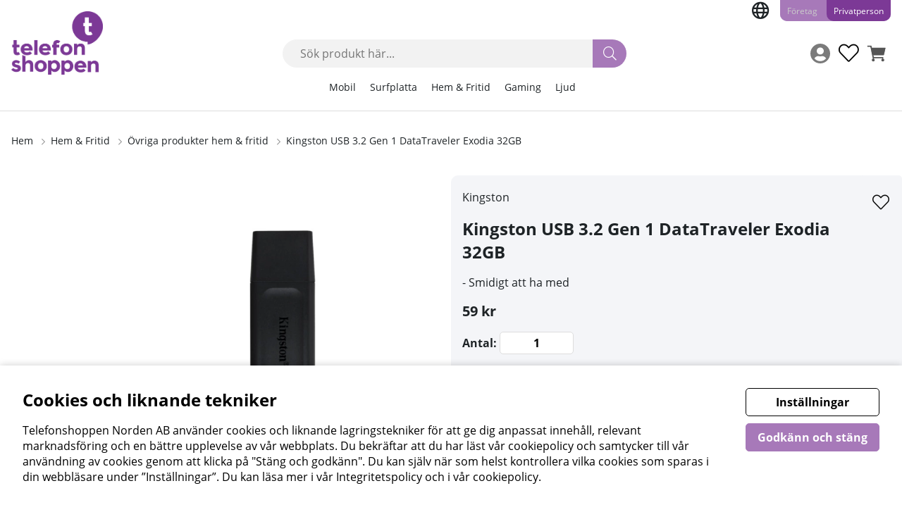

--- FILE ---
content_type: text/html; charset=UTF-8
request_url: https://www.telefonshoppen.se/hem-fritid/ovrig-produkter-hem-fritid-/kingston-usb-32-gen-1-datatraveler-exodia-32gb
body_size: 172374
content:
<!DOCTYPE html>
<html lang="sv">
<head>
	<title>Kingston USB 3.2 Gen 1 DataTraveler Exodia 32GB</title>

	<!-- Meta -->
	<meta charset="utf-8">
	<meta name="description" content="Smidigt att ha med">
	<meta name="keywords" content="kingston, usb, 3.2, gen, 1, datatraveler, exodia, 32gb">
	<meta name="robots" content="INDEX, FOLLOW">
	<meta name="revisit-after" content="14 days">
	<meta name="distribution" content="global">
	<meta http-equiv="expires" content="0">
	<meta name="theme-color" content="#000000" />
	<!-- disables Compatibility view IE -->
	<meta http-equiv="X-UA-Compatible" content="IE=9; IE=8; IE=7; IE=EDGE" />
	<!-- Responsive and mobile friendly stuff -->
	<meta name="HandheldFriendly" content="True">
	<meta name="viewport" content="initial-scale=1.0, maximum-scale=5.0, width=device-width">
	<meta name="apple-mobile-web-app-capable" content="yes" />
	<link rel="canonical" href="https://www.telefonshoppen.se/hem-fritid/ovrig-produkter-hem-fritid-/kingston-usb-32-gen-1-datatraveler-exodia-32gb" />
	<meta property="og:title" content="Kingston USB 3.2 Gen 1 DataTraveler Exodia 32GB"/>
<meta property="og:url" content="https://www.telefonshoppen.se/hem-fritid/ovrig-produkter-hem-fritid-/kingston-usb-32-gen-1-datatraveler-exodia-32gb"/>
<meta property="og:description" content="- Smidigt att ha med..."/>
<meta property="og:image:width" content="200" />
<meta property="og:image:height" content="200" />
<meta property="og:image" content="https://www.telefonshoppen.se/bilder/artiklar/kingston-usb-32-gen-1-datatraveler-exodia-32gb.jpg?m=1685698160"/>

	<link rel="alternate" hreflang="en" href="https://www.telefonshoppen.com/home-leisure/other-home-leisure-products/kingston-usb-32-gen-1-datatraveler-exodia-32gb">
<link rel="alternate" hreflang="sv" href="https://www.telefonshoppen.se/hem-fritid/ovrig-produkter-hem-fritid-/kingston-usb-32-gen-1-datatraveler-exodia-32gb">


	<!-- Preloads -->
	<link rel="preload" as="font" href="/themes/main/design/css/webfonts/open-sans-regular.woff2" onload="this.rel='font'" crossorigin>
	<link rel="preload" as="font" href="/themes/main/design/css/webfonts/open-sans-700.woff2" onload="this.rel='font'" crossorigin>
	<link rel="preload" as="font" href="/themes/main/design/css/webfonts/fa-light-300.woff2" onload="this.rel='font'" crossorigin>
	<link rel="preload" as="font" href="/themes/main/design/css/webfonts/fa-regular-400.woff2" onload="this.rel='font'" crossorigin>
	<link rel="preload" as="font" href="/themes/main/design/css/webfonts/fa-solid-900.woff2" onload="this.rel='font'" crossorigin>

	<!-- Includes -->
	



<script nonce="Ms-CGSvOvJUC-BtCAIDV-mddUeTuVvrxRoQ0Nx_ohHI">/** FILE: /themes/default/design/script/jquery-3.6.3.min.js **/
!function(e,t){"use strict";"object"==typeof module&&"object"==typeof module.exports?module.exports=e.document?t(e,!0):function(e){if(!e.document)throw new Error("jQuery requires a window with a document");return t(e)}:t(e)}("undefined"!=typeof window?window:this,function(C,e){"use strict";var t=[],r=Object.getPrototypeOf,s=t.slice,g=t.flat?function(e){return t.flat.call(e)}:function(e){return t.concat.apply([],e)},u=t.push,i=t.indexOf,n={},o=n.toString,y=n.hasOwnProperty,a=y.toString,l=a.call(Object),v={},m=function(e){return"function"==typeof e&&"number"!=typeof e.nodeType&&"function"!=typeof e.item},x=function(e){return null!=e&&e===e.window},S=C.document,c={type:!0,src:!0,nonce:!0,noModule:!0};function b(e,t,n){var r,i,o=(n=n||S).createElement("script");if(o.text=e,t)for(r in c)(i=t[r]||t.getAttribute&&t.getAttribute(r))&&o.setAttribute(r,i);n.head.appendChild(o).parentNode.removeChild(o)}function w(e){return null==e?e+"":"object"==typeof e||"function"==typeof e?n[o.call(e)]||"object":typeof e}var f="3.6.3",E=function(e,t){return new E.fn.init(e,t)};function p(e){var t=!!e&&"length"in e&&e.length,n=w(e);return!m(e)&&!x(e)&&("array"===n||0===t||"number"==typeof t&&0<t&&t-1 in e)}E.fn=E.prototype={jquery:f,constructor:E,length:0,toArray:function(){return s.call(this)},get:function(e){return null==e?s.call(this):e<0?this[e+this.length]:this[e]},pushStack:function(e){var t=E.merge(this.constructor(),e);return t.prevObject=this,t},each:function(e){return E.each(this,e)},map:function(n){return this.pushStack(E.map(this,function(e,t){return n.call(e,t,e)}))},slice:function(){return this.pushStack(s.apply(this,arguments))},first:function(){return this.eq(0)},last:function(){return this.eq(-1)},even:function(){return this.pushStack(E.grep(this,function(e,t){return(t+1)%2}))},odd:function(){return this.pushStack(E.grep(this,function(e,t){return t%2}))},eq:function(e){var t=this.length,n=+e+(e<0?t:0);return this.pushStack(0<=n&&n<t?[this[n]]:[])},end:function(){return this.prevObject||this.constructor()},push:u,sort:t.sort,splice:t.splice},E.extend=E.fn.extend=function(){var e,t,n,r,i,o,a=arguments[0]||{},s=1,u=arguments.length,l=!1;for("boolean"==typeof a&&(l=a,a=arguments[s]||{},s++),"object"==typeof a||m(a)||(a={}),s===u&&(a=this,s--);s<u;s++)if(null!=(e=arguments[s]))for(t in e)r=e[t],"__proto__"!==t&&a!==r&&(l&&r&&(E.isPlainObject(r)||(i=Array.isArray(r)))?(n=a[t],o=i&&!Array.isArray(n)?[]:i||E.isPlainObject(n)?n:{},i=!1,a[t]=E.extend(l,o,r)):void 0!==r&&(a[t]=r));return a},E.extend({expando:"jQuery"+(f+Math.random()).replace(/\D/g,""),isReady:!0,error:function(e){throw new Error(e)},noop:function(){},isPlainObject:function(e){var t,n;return!(!e||"[object Object]"!==o.call(e))&&(!(t=r(e))||"function"==typeof(n=y.call(t,"constructor")&&t.constructor)&&a.call(n)===l)},isEmptyObject:function(e){var t;for(t in e)return!1;return!0},globalEval:function(e,t,n){b(e,{nonce:t&&t.nonce},n)},each:function(e,t){var n,r=0;if(p(e)){for(n=e.length;r<n;r++)if(!1===t.call(e[r],r,e[r]))break}else for(r in e)if(!1===t.call(e[r],r,e[r]))break;return e},makeArray:function(e,t){var n=t||[];return null!=e&&(p(Object(e))?E.merge(n,"string"==typeof e?[e]:e):u.call(n,e)),n},inArray:function(e,t,n){return null==t?-1:i.call(t,e,n)},merge:function(e,t){for(var n=+t.length,r=0,i=e.length;r<n;r++)e[i++]=t[r];return e.length=i,e},grep:function(e,t,n){for(var r=[],i=0,o=e.length,a=!n;i<o;i++)!t(e[i],i)!==a&&r.push(e[i]);return r},map:function(e,t,n){var r,i,o=0,a=[];if(p(e))for(r=e.length;o<r;o++)null!=(i=t(e[o],o,n))&&a.push(i);else for(o in e)null!=(i=t(e[o],o,n))&&a.push(i);return g(a)},guid:1,support:v}),"function"==typeof Symbol&&(E.fn[Symbol.iterator]=t[Symbol.iterator]),E.each("Boolean Number String Function Array Date RegExp Object Error Symbol".split(" "),function(e,t){n["[object "+t+"]"]=t.toLowerCase()});var d=function(n){var e,d,b,o,i,h,f,g,w,u,l,T,C,a,S,y,s,c,v,E="sizzle"+1*new Date,p=n.document,k=0,r=0,m=ue(),x=ue(),A=ue(),N=ue(),j=function(e,t){return e===t&&(l=!0),0},D={}.hasOwnProperty,t=[],q=t.pop,L=t.push,H=t.push,O=t.slice,P=function(e,t){for(var n=0,r=e.length;n<r;n++)if(e[n]===t)return n;return-1},R="checked|selected|async|autofocus|autoplay|controls|defer|disabled|hidden|ismap|loop|multiple|open|readonly|required|scoped",M="[\\x20\\t\\r\\n\\f]",I="(?:\\\\[\\da-fA-F]{1,6}"+M+"?|\\\\[^\\r\\n\\f]|[\\w-]|[^\0-\\x7f])+",W="\\["+M+"*("+I+")(?:"+M+"*([*^$|!~]?=)"+M+"*(?:'((?:\\\\.|[^\\\\'])*)'|\"((?:\\\\.|[^\\\\\"])*)\"|("+I+"))|)"+M+"*\\]",F=":("+I+")(?:\\((('((?:\\\\.|[^\\\\'])*)'|\"((?:\\\\.|[^\\\\\"])*)\")|((?:\\\\.|[^\\\\()[\\]]|"+W+")*)|.*)\\)|)",$=new RegExp(M+"+","g"),B=new RegExp("^"+M+"+|((?:^|[^\\\\])(?:\\\\.)*)"+M+"+$","g"),_=new RegExp("^"+M+"*,"+M+"*"),z=new RegExp("^"+M+"*([>+~]|"+M+")"+M+"*"),U=new RegExp(M+"|>"),X=new RegExp(F),V=new RegExp("^"+I+"$"),G={ID:new RegExp("^#("+I+")"),CLASS:new RegExp("^\\.("+I+")"),TAG:new RegExp("^("+I+"|[*])"),ATTR:new RegExp("^"+W),PSEUDO:new RegExp("^"+F),CHILD:new RegExp("^:(only|first|last|nth|nth-last)-(child|of-type)(?:\\("+M+"*(even|odd|(([+-]|)(\\d*)n|)"+M+"*(?:([+-]|)"+M+"*(\\d+)|))"+M+"*\\)|)","i"),bool:new RegExp("^(?:"+R+")$","i"),needsContext:new RegExp("^"+M+"*[>+~]|:(even|odd|eq|gt|lt|nth|first|last)(?:\\("+M+"*((?:-\\d)?\\d*)"+M+"*\\)|)(?=[^-]|$)","i")},Y=/HTML$/i,Q=/^(?:input|select|textarea|button)$/i,J=/^h\d$/i,K=/^[^{]+\{\s*\[native \w/,Z=/^(?:#([\w-]+)|(\w+)|\.([\w-]+))$/,ee=/[+~]/,te=new RegExp("\\\\[\\da-fA-F]{1,6}"+M+"?|\\\\([^\\r\\n\\f])","g"),ne=function(e,t){var n="0x"+e.slice(1)-65536;return t||(n<0?String.fromCharCode(n+65536):String.fromCharCode(n>>10|55296,1023&n|56320))},re=/([\0-\x1f\x7f]|^-?\d)|^-$|[^\0-\x1f\x7f-\uFFFF\w-]/g,ie=function(e,t){return t?"\0"===e?"\ufffd":e.slice(0,-1)+"\\"+e.charCodeAt(e.length-1).toString(16)+" ":"\\"+e},oe=function(){T()},ae=be(function(e){return!0===e.disabled&&"fieldset"===e.nodeName.toLowerCase()},{dir:"parentNode",next:"legend"});try{H.apply(t=O.call(p.childNodes),p.childNodes),t[p.childNodes.length].nodeType}catch(e){H={apply:t.length?function(e,t){L.apply(e,O.call(t))}:function(e,t){var n=e.length,r=0;while(e[n++]=t[r++]);e.length=n-1}}}function se(t,e,n,r){var i,o,a,s,u,l,c,f=e&&e.ownerDocument,p=e?e.nodeType:9;if(n=n||[],"string"!=typeof t||!t||1!==p&&9!==p&&11!==p)return n;if(!r&&(T(e),e=e||C,S)){if(11!==p&&(u=Z.exec(t)))if(i=u[1]){if(9===p){if(!(a=e.getElementById(i)))return n;if(a.id===i)return n.push(a),n}else if(f&&(a=f.getElementById(i))&&v(e,a)&&a.id===i)return n.push(a),n}else{if(u[2])return H.apply(n,e.getElementsByTagName(t)),n;if((i=u[3])&&d.getElementsByClassName&&e.getElementsByClassName)return H.apply(n,e.getElementsByClassName(i)),n}if(d.qsa&&!N[t+" "]&&(!y||!y.test(t))&&(1!==p||"object"!==e.nodeName.toLowerCase())){if(c=t,f=e,1===p&&(U.test(t)||z.test(t))){(f=ee.test(t)&&ve(e.parentNode)||e)===e&&d.scope||((s=e.getAttribute("id"))?s=s.replace(re,ie):e.setAttribute("id",s=E)),o=(l=h(t)).length;while(o--)l[o]=(s?"#"+s:":scope")+" "+xe(l[o]);c=l.join(",")}try{if(d.cssSupportsSelector&&!CSS.supports("selector(:is("+c+"))"))throw new Error;return H.apply(n,f.querySelectorAll(c)),n}catch(e){N(t,!0)}finally{s===E&&e.removeAttribute("id")}}}return g(t.replace(B,"$1"),e,n,r)}function ue(){var r=[];return function e(t,n){return r.push(t+" ")>b.cacheLength&&delete e[r.shift()],e[t+" "]=n}}function le(e){return e[E]=!0,e}function ce(e){var t=C.createElement("fieldset");try{return!!e(t)}catch(e){return!1}finally{t.parentNode&&t.parentNode.removeChild(t),t=null}}function fe(e,t){var n=e.split("|"),r=n.length;while(r--)b.attrHandle[n[r]]=t}function pe(e,t){var n=t&&e,r=n&&1===e.nodeType&&1===t.nodeType&&e.sourceIndex-t.sourceIndex;if(r)return r;if(n)while(n=n.nextSibling)if(n===t)return-1;return e?1:-1}function de(t){return function(e){return"input"===e.nodeName.toLowerCase()&&e.type===t}}function he(n){return function(e){var t=e.nodeName.toLowerCase();return("input"===t||"button"===t)&&e.type===n}}function ge(t){return function(e){return"form"in e?e.parentNode&&!1===e.disabled?"label"in e?"label"in e.parentNode?e.parentNode.disabled===t:e.disabled===t:e.isDisabled===t||e.isDisabled!==!t&&ae(e)===t:e.disabled===t:"label"in e&&e.disabled===t}}function ye(a){return le(function(o){return o=+o,le(function(e,t){var n,r=a([],e.length,o),i=r.length;while(i--)e[n=r[i]]&&(e[n]=!(t[n]=e[n]))})})}function ve(e){return e&&"undefined"!=typeof e.getElementsByTagName&&e}for(e in d=se.support={},i=se.isXML=function(e){var t=e&&e.namespaceURI,n=e&&(e.ownerDocument||e).documentElement;return!Y.test(t||n&&n.nodeName||"HTML")},T=se.setDocument=function(e){var t,n,r=e?e.ownerDocument||e:p;return r!=C&&9===r.nodeType&&r.documentElement&&(a=(C=r).documentElement,S=!i(C),p!=C&&(n=C.defaultView)&&n.top!==n&&(n.addEventListener?n.addEventListener("unload",oe,!1):n.attachEvent&&n.attachEvent("onunload",oe)),d.scope=ce(function(e){return a.appendChild(e).appendChild(C.createElement("div")),"undefined"!=typeof e.querySelectorAll&&!e.querySelectorAll(":scope fieldset div").length}),d.cssSupportsSelector=ce(function(){return CSS.supports("selector(*)")&&C.querySelectorAll(":is(:jqfake)")&&!CSS.supports("selector(:is(*,:jqfake))")}),d.attributes=ce(function(e){return e.className="i",!e.getAttribute("className")}),d.getElementsByTagName=ce(function(e){return e.appendChild(C.createComment("")),!e.getElementsByTagName("*").length}),d.getElementsByClassName=K.test(C.getElementsByClassName),d.getById=ce(function(e){return a.appendChild(e).id=E,!C.getElementsByName||!C.getElementsByName(E).length}),d.getById?(b.filter.ID=function(e){var t=e.replace(te,ne);return function(e){return e.getAttribute("id")===t}},b.find.ID=function(e,t){if("undefined"!=typeof t.getElementById&&S){var n=t.getElementById(e);return n?[n]:[]}}):(b.filter.ID=function(e){var n=e.replace(te,ne);return function(e){var t="undefined"!=typeof e.getAttributeNode&&e.getAttributeNode("id");return t&&t.value===n}},b.find.ID=function(e,t){if("undefined"!=typeof t.getElementById&&S){var n,r,i,o=t.getElementById(e);if(o){if((n=o.getAttributeNode("id"))&&n.value===e)return[o];i=t.getElementsByName(e),r=0;while(o=i[r++])if((n=o.getAttributeNode("id"))&&n.value===e)return[o]}return[]}}),b.find.TAG=d.getElementsByTagName?function(e,t){return"undefined"!=typeof t.getElementsByTagName?t.getElementsByTagName(e):d.qsa?t.querySelectorAll(e):void 0}:function(e,t){var n,r=[],i=0,o=t.getElementsByTagName(e);if("*"===e){while(n=o[i++])1===n.nodeType&&r.push(n);return r}return o},b.find.CLASS=d.getElementsByClassName&&function(e,t){if("undefined"!=typeof t.getElementsByClassName&&S)return t.getElementsByClassName(e)},s=[],y=[],(d.qsa=K.test(C.querySelectorAll))&&(ce(function(e){var t;a.appendChild(e).innerHTML="<a id='"+E+"'></a><select id='"+E+"-\r\\' msallowcapture=''><option selected=''></option></select>",e.querySelectorAll("[msallowcapture^='']").length&&y.push("[*^$]="+M+"*(?:''|\"\")"),e.querySelectorAll("[selected]").length||y.push("\\["+M+"*(?:value|"+R+")"),e.querySelectorAll("[id~="+E+"-]").length||y.push("~="),(t=C.createElement("input")).setAttribute("name",""),e.appendChild(t),e.querySelectorAll("[name='']").length||y.push("\\["+M+"*name"+M+"*="+M+"*(?:''|\"\")"),e.querySelectorAll(":checked").length||y.push(":checked"),e.querySelectorAll("a#"+E+"+*").length||y.push(".#.+[+~]"),e.querySelectorAll("\\\f"),y.push("[\\r\\n\\f]")}),ce(function(e){e.innerHTML="<a href='' disabled='disabled'></a><select disabled='disabled'><option/></select>";var t=C.createElement("input");t.setAttribute("type","hidden"),e.appendChild(t).setAttribute("name","D"),e.querySelectorAll("[name=d]").length&&y.push("name"+M+"*[*^$|!~]?="),2!==e.querySelectorAll(":enabled").length&&y.push(":enabled",":disabled"),a.appendChild(e).disabled=!0,2!==e.querySelectorAll(":disabled").length&&y.push(":enabled",":disabled"),e.querySelectorAll("*,:x"),y.push(",.*:")})),(d.matchesSelector=K.test(c=a.matches||a.webkitMatchesSelector||a.mozMatchesSelector||a.oMatchesSelector||a.msMatchesSelector))&&ce(function(e){d.disconnectedMatch=c.call(e,"*"),c.call(e,"[s!='']:x"),s.push("!=",F)}),d.cssSupportsSelector||y.push(":has"),y=y.length&&new RegExp(y.join("|")),s=s.length&&new RegExp(s.join("|")),t=K.test(a.compareDocumentPosition),v=t||K.test(a.contains)?function(e,t){var n=9===e.nodeType&&e.documentElement||e,r=t&&t.parentNode;return e===r||!(!r||1!==r.nodeType||!(n.contains?n.contains(r):e.compareDocumentPosition&&16&e.compareDocumentPosition(r)))}:function(e,t){if(t)while(t=t.parentNode)if(t===e)return!0;return!1},j=t?function(e,t){if(e===t)return l=!0,0;var n=!e.compareDocumentPosition-!t.compareDocumentPosition;return n||(1&(n=(e.ownerDocument||e)==(t.ownerDocument||t)?e.compareDocumentPosition(t):1)||!d.sortDetached&&t.compareDocumentPosition(e)===n?e==C||e.ownerDocument==p&&v(p,e)?-1:t==C||t.ownerDocument==p&&v(p,t)?1:u?P(u,e)-P(u,t):0:4&n?-1:1)}:function(e,t){if(e===t)return l=!0,0;var n,r=0,i=e.parentNode,o=t.parentNode,a=[e],s=[t];if(!i||!o)return e==C?-1:t==C?1:i?-1:o?1:u?P(u,e)-P(u,t):0;if(i===o)return pe(e,t);n=e;while(n=n.parentNode)a.unshift(n);n=t;while(n=n.parentNode)s.unshift(n);while(a[r]===s[r])r++;return r?pe(a[r],s[r]):a[r]==p?-1:s[r]==p?1:0}),C},se.matches=function(e,t){return se(e,null,null,t)},se.matchesSelector=function(e,t){if(T(e),d.matchesSelector&&S&&!N[t+" "]&&(!s||!s.test(t))&&(!y||!y.test(t)))try{var n=c.call(e,t);if(n||d.disconnectedMatch||e.document&&11!==e.document.nodeType)return n}catch(e){N(t,!0)}return 0<se(t,C,null,[e]).length},se.contains=function(e,t){return(e.ownerDocument||e)!=C&&T(e),v(e,t)},se.attr=function(e,t){(e.ownerDocument||e)!=C&&T(e);var n=b.attrHandle[t.toLowerCase()],r=n&&D.call(b.attrHandle,t.toLowerCase())?n(e,t,!S):void 0;return void 0!==r?r:d.attributes||!S?e.getAttribute(t):(r=e.getAttributeNode(t))&&r.specified?r.value:null},se.escape=function(e){return(e+"").replace(re,ie)},se.error=function(e){throw new Error("Syntax error, unrecognized expression: "+e)},se.uniqueSort=function(e){var t,n=[],r=0,i=0;if(l=!d.detectDuplicates,u=!d.sortStable&&e.slice(0),e.sort(j),l){while(t=e[i++])t===e[i]&&(r=n.push(i));while(r--)e.splice(n[r],1)}return u=null,e},o=se.getText=function(e){var t,n="",r=0,i=e.nodeType;if(i){if(1===i||9===i||11===i){if("string"==typeof e.textContent)return e.textContent;for(e=e.firstChild;e;e=e.nextSibling)n+=o(e)}else if(3===i||4===i)return e.nodeValue}else while(t=e[r++])n+=o(t);return n},(b=se.selectors={cacheLength:50,createPseudo:le,match:G,attrHandle:{},find:{},relative:{">":{dir:"parentNode",first:!0}," ":{dir:"parentNode"},"+":{dir:"previousSibling",first:!0},"~":{dir:"previousSibling"}},preFilter:{ATTR:function(e){return e[1]=e[1].replace(te,ne),e[3]=(e[3]||e[4]||e[5]||"").replace(te,ne),"~="===e[2]&&(e[3]=" "+e[3]+" "),e.slice(0,4)},CHILD:function(e){return e[1]=e[1].toLowerCase(),"nth"===e[1].slice(0,3)?(e[3]||se.error(e[0]),e[4]=+(e[4]?e[5]+(e[6]||1):2*("even"===e[3]||"odd"===e[3])),e[5]=+(e[7]+e[8]||"odd"===e[3])):e[3]&&se.error(e[0]),e},PSEUDO:function(e){var t,n=!e[6]&&e[2];return G.CHILD.test(e[0])?null:(e[3]?e[2]=e[4]||e[5]||"":n&&X.test(n)&&(t=h(n,!0))&&(t=n.indexOf(")",n.length-t)-n.length)&&(e[0]=e[0].slice(0,t),e[2]=n.slice(0,t)),e.slice(0,3))}},filter:{TAG:function(e){var t=e.replace(te,ne).toLowerCase();return"*"===e?function(){return!0}:function(e){return e.nodeName&&e.nodeName.toLowerCase()===t}},CLASS:function(e){var t=m[e+" "];return t||(t=new RegExp("(^|"+M+")"+e+"("+M+"|$)"))&&m(e,function(e){return t.test("string"==typeof e.className&&e.className||"undefined"!=typeof e.getAttribute&&e.getAttribute("class")||"")})},ATTR:function(n,r,i){return function(e){var t=se.attr(e,n);return null==t?"!="===r:!r||(t+="","="===r?t===i:"!="===r?t!==i:"^="===r?i&&0===t.indexOf(i):"*="===r?i&&-1<t.indexOf(i):"$="===r?i&&t.slice(-i.length)===i:"~="===r?-1<(" "+t.replace($," ")+" ").indexOf(i):"|="===r&&(t===i||t.slice(0,i.length+1)===i+"-"))}},CHILD:function(h,e,t,g,y){var v="nth"!==h.slice(0,3),m="last"!==h.slice(-4),x="of-type"===e;return 1===g&&0===y?function(e){return!!e.parentNode}:function(e,t,n){var r,i,o,a,s,u,l=v!==m?"nextSibling":"previousSibling",c=e.parentNode,f=x&&e.nodeName.toLowerCase(),p=!n&&!x,d=!1;if(c){if(v){while(l){a=e;while(a=a[l])if(x?a.nodeName.toLowerCase()===f:1===a.nodeType)return!1;u=l="only"===h&&!u&&"nextSibling"}return!0}if(u=[m?c.firstChild:c.lastChild],m&&p){d=(s=(r=(i=(o=(a=c)[E]||(a[E]={}))[a.uniqueID]||(o[a.uniqueID]={}))[h]||[])[0]===k&&r[1])&&r[2],a=s&&c.childNodes[s];while(a=++s&&a&&a[l]||(d=s=0)||u.pop())if(1===a.nodeType&&++d&&a===e){i[h]=[k,s,d];break}}else if(p&&(d=s=(r=(i=(o=(a=e)[E]||(a[E]={}))[a.uniqueID]||(o[a.uniqueID]={}))[h]||[])[0]===k&&r[1]),!1===d)while(a=++s&&a&&a[l]||(d=s=0)||u.pop())if((x?a.nodeName.toLowerCase()===f:1===a.nodeType)&&++d&&(p&&((i=(o=a[E]||(a[E]={}))[a.uniqueID]||(o[a.uniqueID]={}))[h]=[k,d]),a===e))break;return(d-=y)===g||d%g==0&&0<=d/g}}},PSEUDO:function(e,o){var t,a=b.pseudos[e]||b.setFilters[e.toLowerCase()]||se.error("unsupported pseudo: "+e);return a[E]?a(o):1<a.length?(t=[e,e,"",o],b.setFilters.hasOwnProperty(e.toLowerCase())?le(function(e,t){var n,r=a(e,o),i=r.length;while(i--)e[n=P(e,r[i])]=!(t[n]=r[i])}):function(e){return a(e,0,t)}):a}},pseudos:{not:le(function(e){var r=[],i=[],s=f(e.replace(B,"$1"));return s[E]?le(function(e,t,n,r){var i,o=s(e,null,r,[]),a=e.length;while(a--)(i=o[a])&&(e[a]=!(t[a]=i))}):function(e,t,n){return r[0]=e,s(r,null,n,i),r[0]=null,!i.pop()}}),has:le(function(t){return function(e){return 0<se(t,e).length}}),contains:le(function(t){return t=t.replace(te,ne),function(e){return-1<(e.textContent||o(e)).indexOf(t)}}),lang:le(function(n){return V.test(n||"")||se.error("unsupported lang: "+n),n=n.replace(te,ne).toLowerCase(),function(e){var t;do{if(t=S?e.lang:e.getAttribute("xml:lang")||e.getAttribute("lang"))return(t=t.toLowerCase())===n||0===t.indexOf(n+"-")}while((e=e.parentNode)&&1===e.nodeType);return!1}}),target:function(e){var t=n.location&&n.location.hash;return t&&t.slice(1)===e.id},root:function(e){return e===a},focus:function(e){return e===C.activeElement&&(!C.hasFocus||C.hasFocus())&&!!(e.type||e.href||~e.tabIndex)},enabled:ge(!1),disabled:ge(!0),checked:function(e){var t=e.nodeName.toLowerCase();return"input"===t&&!!e.checked||"option"===t&&!!e.selected},selected:function(e){return e.parentNode&&e.parentNode.selectedIndex,!0===e.selected},empty:function(e){for(e=e.firstChild;e;e=e.nextSibling)if(e.nodeType<6)return!1;return!0},parent:function(e){return!b.pseudos.empty(e)},header:function(e){return J.test(e.nodeName)},input:function(e){return Q.test(e.nodeName)},button:function(e){var t=e.nodeName.toLowerCase();return"input"===t&&"button"===e.type||"button"===t},text:function(e){var t;return"input"===e.nodeName.toLowerCase()&&"text"===e.type&&(null==(t=e.getAttribute("type"))||"text"===t.toLowerCase())},first:ye(function(){return[0]}),last:ye(function(e,t){return[t-1]}),eq:ye(function(e,t,n){return[n<0?n+t:n]}),even:ye(function(e,t){for(var n=0;n<t;n+=2)e.push(n);return e}),odd:ye(function(e,t){for(var n=1;n<t;n+=2)e.push(n);return e}),lt:ye(function(e,t,n){for(var r=n<0?n+t:t<n?t:n;0<=--r;)e.push(r);return e}),gt:ye(function(e,t,n){for(var r=n<0?n+t:n;++r<t;)e.push(r);return e})}}).pseudos.nth=b.pseudos.eq,{radio:!0,checkbox:!0,file:!0,password:!0,image:!0})b.pseudos[e]=de(e);for(e in{submit:!0,reset:!0})b.pseudos[e]=he(e);function me(){}function xe(e){for(var t=0,n=e.length,r="";t<n;t++)r+=e[t].value;return r}function be(s,e,t){var u=e.dir,l=e.next,c=l||u,f=t&&"parentNode"===c,p=r++;return e.first?function(e,t,n){while(e=e[u])if(1===e.nodeType||f)return s(e,t,n);return!1}:function(e,t,n){var r,i,o,a=[k,p];if(n){while(e=e[u])if((1===e.nodeType||f)&&s(e,t,n))return!0}else while(e=e[u])if(1===e.nodeType||f)if(i=(o=e[E]||(e[E]={}))[e.uniqueID]||(o[e.uniqueID]={}),l&&l===e.nodeName.toLowerCase())e=e[u]||e;else{if((r=i[c])&&r[0]===k&&r[1]===p)return a[2]=r[2];if((i[c]=a)[2]=s(e,t,n))return!0}return!1}}function we(i){return 1<i.length?function(e,t,n){var r=i.length;while(r--)if(!i[r](e,t,n))return!1;return!0}:i[0]}function Te(e,t,n,r,i){for(var o,a=[],s=0,u=e.length,l=null!=t;s<u;s++)(o=e[s])&&(n&&!n(o,r,i)||(a.push(o),l&&t.push(s)));return a}function Ce(d,h,g,y,v,e){return y&&!y[E]&&(y=Ce(y)),v&&!v[E]&&(v=Ce(v,e)),le(function(e,t,n,r){var i,o,a,s=[],u=[],l=t.length,c=e||function(e,t,n){for(var r=0,i=t.length;r<i;r++)se(e,t[r],n);return n}(h||"*",n.nodeType?[n]:n,[]),f=!d||!e&&h?c:Te(c,s,d,n,r),p=g?v||(e?d:l||y)?[]:t:f;if(g&&g(f,p,n,r),y){i=Te(p,u),y(i,[],n,r),o=i.length;while(o--)(a=i[o])&&(p[u[o]]=!(f[u[o]]=a))}if(e){if(v||d){if(v){i=[],o=p.length;while(o--)(a=p[o])&&i.push(f[o]=a);v(null,p=[],i,r)}o=p.length;while(o--)(a=p[o])&&-1<(i=v?P(e,a):s[o])&&(e[i]=!(t[i]=a))}}else p=Te(p===t?p.splice(l,p.length):p),v?v(null,t,p,r):H.apply(t,p)})}function Se(e){for(var i,t,n,r=e.length,o=b.relative[e[0].type],a=o||b.relative[" "],s=o?1:0,u=be(function(e){return e===i},a,!0),l=be(function(e){return-1<P(i,e)},a,!0),c=[function(e,t,n){var r=!o&&(n||t!==w)||((i=t).nodeType?u(e,t,n):l(e,t,n));return i=null,r}];s<r;s++)if(t=b.relative[e[s].type])c=[be(we(c),t)];else{if((t=b.filter[e[s].type].apply(null,e[s].matches))[E]){for(n=++s;n<r;n++)if(b.relative[e[n].type])break;return Ce(1<s&&we(c),1<s&&xe(e.slice(0,s-1).concat({value:" "===e[s-2].type?"*":""})).replace(B,"$1"),t,s<n&&Se(e.slice(s,n)),n<r&&Se(e=e.slice(n)),n<r&&xe(e))}c.push(t)}return we(c)}return me.prototype=b.filters=b.pseudos,b.setFilters=new me,h=se.tokenize=function(e,t){var n,r,i,o,a,s,u,l=x[e+" "];if(l)return t?0:l.slice(0);a=e,s=[],u=b.preFilter;while(a){for(o in n&&!(r=_.exec(a))||(r&&(a=a.slice(r[0].length)||a),s.push(i=[])),n=!1,(r=z.exec(a))&&(n=r.shift(),i.push({value:n,type:r[0].replace(B," ")}),a=a.slice(n.length)),b.filter)!(r=G[o].exec(a))||u[o]&&!(r=u[o](r))||(n=r.shift(),i.push({value:n,type:o,matches:r}),a=a.slice(n.length));if(!n)break}return t?a.length:a?se.error(e):x(e,s).slice(0)},f=se.compile=function(e,t){var n,y,v,m,x,r,i=[],o=[],a=A[e+" "];if(!a){t||(t=h(e)),n=t.length;while(n--)(a=Se(t[n]))[E]?i.push(a):o.push(a);(a=A(e,(y=o,m=0<(v=i).length,x=0<y.length,r=function(e,t,n,r,i){var o,a,s,u=0,l="0",c=e&&[],f=[],p=w,d=e||x&&b.find.TAG("*",i),h=k+=null==p?1:Math.random()||.1,g=d.length;for(i&&(w=t==C||t||i);l!==g&&null!=(o=d[l]);l++){if(x&&o){a=0,t||o.ownerDocument==C||(T(o),n=!S);while(s=y[a++])if(s(o,t||C,n)){r.push(o);break}i&&(k=h)}m&&((o=!s&&o)&&u--,e&&c.push(o))}if(u+=l,m&&l!==u){a=0;while(s=v[a++])s(c,f,t,n);if(e){if(0<u)while(l--)c[l]||f[l]||(f[l]=q.call(r));f=Te(f)}H.apply(r,f),i&&!e&&0<f.length&&1<u+v.length&&se.uniqueSort(r)}return i&&(k=h,w=p),c},m?le(r):r))).selector=e}return a},g=se.select=function(e,t,n,r){var i,o,a,s,u,l="function"==typeof e&&e,c=!r&&h(e=l.selector||e);if(n=n||[],1===c.length){if(2<(o=c[0]=c[0].slice(0)).length&&"ID"===(a=o[0]).type&&9===t.nodeType&&S&&b.relative[o[1].type]){if(!(t=(b.find.ID(a.matches[0].replace(te,ne),t)||[])[0]))return n;l&&(t=t.parentNode),e=e.slice(o.shift().value.length)}i=G.needsContext.test(e)?0:o.length;while(i--){if(a=o[i],b.relative[s=a.type])break;if((u=b.find[s])&&(r=u(a.matches[0].replace(te,ne),ee.test(o[0].type)&&ve(t.parentNode)||t))){if(o.splice(i,1),!(e=r.length&&xe(o)))return H.apply(n,r),n;break}}}return(l||f(e,c))(r,t,!S,n,!t||ee.test(e)&&ve(t.parentNode)||t),n},d.sortStable=E.split("").sort(j).join("")===E,d.detectDuplicates=!!l,T(),d.sortDetached=ce(function(e){return 1&e.compareDocumentPosition(C.createElement("fieldset"))}),ce(function(e){return e.innerHTML="<a href='#'></a>","#"===e.firstChild.getAttribute("href")})||fe("type|href|height|width",function(e,t,n){if(!n)return e.getAttribute(t,"type"===t.toLowerCase()?1:2)}),d.attributes&&ce(function(e){return e.innerHTML="<input/>",e.firstChild.setAttribute("value",""),""===e.firstChild.getAttribute("value")})||fe("value",function(e,t,n){if(!n&&"input"===e.nodeName.toLowerCase())return e.defaultValue}),ce(function(e){return null==e.getAttribute("disabled")})||fe(R,function(e,t,n){var r;if(!n)return!0===e[t]?t.toLowerCase():(r=e.getAttributeNode(t))&&r.specified?r.value:null}),se}(C);E.find=d,E.expr=d.selectors,E.expr[":"]=E.expr.pseudos,E.uniqueSort=E.unique=d.uniqueSort,E.text=d.getText,E.isXMLDoc=d.isXML,E.contains=d.contains,E.escapeSelector=d.escape;var h=function(e,t,n){var r=[],i=void 0!==n;while((e=e[t])&&9!==e.nodeType)if(1===e.nodeType){if(i&&E(e).is(n))break;r.push(e)}return r},T=function(e,t){for(var n=[];e;e=e.nextSibling)1===e.nodeType&&e!==t&&n.push(e);return n},k=E.expr.match.needsContext;function A(e,t){return e.nodeName&&e.nodeName.toLowerCase()===t.toLowerCase()}var N=/^<([a-z][^\/\0>:\x20\t\r\n\f]*)[\x20\t\r\n\f]*\/?>(?:<\/\1>|)$/i;function j(e,n,r){return m(n)?E.grep(e,function(e,t){return!!n.call(e,t,e)!==r}):n.nodeType?E.grep(e,function(e){return e===n!==r}):"string"!=typeof n?E.grep(e,function(e){return-1<i.call(n,e)!==r}):E.filter(n,e,r)}E.filter=function(e,t,n){var r=t[0];return n&&(e=":not("+e+")"),1===t.length&&1===r.nodeType?E.find.matchesSelector(r,e)?[r]:[]:E.find.matches(e,E.grep(t,function(e){return 1===e.nodeType}))},E.fn.extend({find:function(e){var t,n,r=this.length,i=this;if("string"!=typeof e)return this.pushStack(E(e).filter(function(){for(t=0;t<r;t++)if(E.contains(i[t],this))return!0}));for(n=this.pushStack([]),t=0;t<r;t++)E.find(e,i[t],n);return 1<r?E.uniqueSort(n):n},filter:function(e){return this.pushStack(j(this,e||[],!1))},not:function(e){return this.pushStack(j(this,e||[],!0))},is:function(e){return!!j(this,"string"==typeof e&&k.test(e)?E(e):e||[],!1).length}});var D,q=/^(?:\s*(<[\w\W]+>)[^>]*|#([\w-]+))$/;(E.fn.init=function(e,t,n){var r,i;if(!e)return this;if(n=n||D,"string"==typeof e){if(!(r="<"===e[0]&&">"===e[e.length-1]&&3<=e.length?[null,e,null]:q.exec(e))||!r[1]&&t)return!t||t.jquery?(t||n).find(e):this.constructor(t).find(e);if(r[1]){if(t=t instanceof E?t[0]:t,E.merge(this,E.parseHTML(r[1],t&&t.nodeType?t.ownerDocument||t:S,!0)),N.test(r[1])&&E.isPlainObject(t))for(r in t)m(this[r])?this[r](t[r]):this.attr(r,t[r]);return this}return(i=S.getElementById(r[2]))&&(this[0]=i,this.length=1),this}return e.nodeType?(this[0]=e,this.length=1,this):m(e)?void 0!==n.ready?n.ready(e):e(E):E.makeArray(e,this)}).prototype=E.fn,D=E(S);var L=/^(?:parents|prev(?:Until|All))/,H={children:!0,contents:!0,next:!0,prev:!0};function O(e,t){while((e=e[t])&&1!==e.nodeType);return e}E.fn.extend({has:function(e){var t=E(e,this),n=t.length;return this.filter(function(){for(var e=0;e<n;e++)if(E.contains(this,t[e]))return!0})},closest:function(e,t){var n,r=0,i=this.length,o=[],a="string"!=typeof e&&E(e);if(!k.test(e))for(;r<i;r++)for(n=this[r];n&&n!==t;n=n.parentNode)if(n.nodeType<11&&(a?-1<a.index(n):1===n.nodeType&&E.find.matchesSelector(n,e))){o.push(n);break}return this.pushStack(1<o.length?E.uniqueSort(o):o)},index:function(e){return e?"string"==typeof e?i.call(E(e),this[0]):i.call(this,e.jquery?e[0]:e):this[0]&&this[0].parentNode?this.first().prevAll().length:-1},add:function(e,t){return this.pushStack(E.uniqueSort(E.merge(this.get(),E(e,t))))},addBack:function(e){return this.add(null==e?this.prevObject:this.prevObject.filter(e))}}),E.each({parent:function(e){var t=e.parentNode;return t&&11!==t.nodeType?t:null},parents:function(e){return h(e,"parentNode")},parentsUntil:function(e,t,n){return h(e,"parentNode",n)},next:function(e){return O(e,"nextSibling")},prev:function(e){return O(e,"previousSibling")},nextAll:function(e){return h(e,"nextSibling")},prevAll:function(e){return h(e,"previousSibling")},nextUntil:function(e,t,n){return h(e,"nextSibling",n)},prevUntil:function(e,t,n){return h(e,"previousSibling",n)},siblings:function(e){return T((e.parentNode||{}).firstChild,e)},children:function(e){return T(e.firstChild)},contents:function(e){return null!=e.contentDocument&&r(e.contentDocument)?e.contentDocument:(A(e,"template")&&(e=e.content||e),E.merge([],e.childNodes))}},function(r,i){E.fn[r]=function(e,t){var n=E.map(this,i,e);return"Until"!==r.slice(-5)&&(t=e),t&&"string"==typeof t&&(n=E.filter(t,n)),1<this.length&&(H[r]||E.uniqueSort(n),L.test(r)&&n.reverse()),this.pushStack(n)}});var P=/[^\x20\t\r\n\f]+/g;function R(e){return e}function M(e){throw e}function I(e,t,n,r){var i;try{e&&m(i=e.promise)?i.call(e).done(t).fail(n):e&&m(i=e.then)?i.call(e,t,n):t.apply(void 0,[e].slice(r))}catch(e){n.apply(void 0,[e])}}E.Callbacks=function(r){var e,n;r="string"==typeof r?(e=r,n={},E.each(e.match(P)||[],function(e,t){n[t]=!0}),n):E.extend({},r);var i,t,o,a,s=[],u=[],l=-1,c=function(){for(a=a||r.once,o=i=!0;u.length;l=-1){t=u.shift();while(++l<s.length)!1===s[l].apply(t[0],t[1])&&r.stopOnFalse&&(l=s.length,t=!1)}r.memory||(t=!1),i=!1,a&&(s=t?[]:"")},f={add:function(){return s&&(t&&!i&&(l=s.length-1,u.push(t)),function n(e){E.each(e,function(e,t){m(t)?r.unique&&f.has(t)||s.push(t):t&&t.length&&"string"!==w(t)&&n(t)})}(arguments),t&&!i&&c()),this},remove:function(){return E.each(arguments,function(e,t){var n;while(-1<(n=E.inArray(t,s,n)))s.splice(n,1),n<=l&&l--}),this},has:function(e){return e?-1<E.inArray(e,s):0<s.length},empty:function(){return s&&(s=[]),this},disable:function(){return a=u=[],s=t="",this},disabled:function(){return!s},lock:function(){return a=u=[],t||i||(s=t=""),this},locked:function(){return!!a},fireWith:function(e,t){return a||(t=[e,(t=t||[]).slice?t.slice():t],u.push(t),i||c()),this},fire:function(){return f.fireWith(this,arguments),this},fired:function(){return!!o}};return f},E.extend({Deferred:function(e){var o=[["notify","progress",E.Callbacks("memory"),E.Callbacks("memory"),2],["resolve","done",E.Callbacks("once memory"),E.Callbacks("once memory"),0,"resolved"],["reject","fail",E.Callbacks("once memory"),E.Callbacks("once memory"),1,"rejected"]],i="pending",a={state:function(){return i},always:function(){return s.done(arguments).fail(arguments),this},"catch":function(e){return a.then(null,e)},pipe:function(){var i=arguments;return E.Deferred(function(r){E.each(o,function(e,t){var n=m(i[t[4]])&&i[t[4]];s[t[1]](function(){var e=n&&n.apply(this,arguments);e&&m(e.promise)?e.promise().progress(r.notify).done(r.resolve).fail(r.reject):r[t[0]+"With"](this,n?[e]:arguments)})}),i=null}).promise()},then:function(t,n,r){var u=0;function l(i,o,a,s){return function(){var n=this,r=arguments,e=function(){var e,t;if(!(i<u)){if((e=a.apply(n,r))===o.promise())throw new TypeError("Thenable self-resolution");t=e&&("object"==typeof e||"function"==typeof e)&&e.then,m(t)?s?t.call(e,l(u,o,R,s),l(u,o,M,s)):(u++,t.call(e,l(u,o,R,s),l(u,o,M,s),l(u,o,R,o.notifyWith))):(a!==R&&(n=void 0,r=[e]),(s||o.resolveWith)(n,r))}},t=s?e:function(){try{e()}catch(e){E.Deferred.exceptionHook&&E.Deferred.exceptionHook(e,t.stackTrace),u<=i+1&&(a!==M&&(n=void 0,r=[e]),o.rejectWith(n,r))}};i?t():(E.Deferred.getStackHook&&(t.stackTrace=E.Deferred.getStackHook()),C.setTimeout(t))}}return E.Deferred(function(e){o[0][3].add(l(0,e,m(r)?r:R,e.notifyWith)),o[1][3].add(l(0,e,m(t)?t:R)),o[2][3].add(l(0,e,m(n)?n:M))}).promise()},promise:function(e){return null!=e?E.extend(e,a):a}},s={};return E.each(o,function(e,t){var n=t[2],r=t[5];a[t[1]]=n.add,r&&n.add(function(){i=r},o[3-e][2].disable,o[3-e][3].disable,o[0][2].lock,o[0][3].lock),n.add(t[3].fire),s[t[0]]=function(){return s[t[0]+"With"](this===s?void 0:this,arguments),this},s[t[0]+"With"]=n.fireWith}),a.promise(s),e&&e.call(s,s),s},when:function(e){var n=arguments.length,t=n,r=Array(t),i=s.call(arguments),o=E.Deferred(),a=function(t){return function(e){r[t]=this,i[t]=1<arguments.length?s.call(arguments):e,--n||o.resolveWith(r,i)}};if(n<=1&&(I(e,o.done(a(t)).resolve,o.reject,!n),"pending"===o.state()||m(i[t]&&i[t].then)))return o.then();while(t--)I(i[t],a(t),o.reject);return o.promise()}});var W=/^(Eval|Internal|Range|Reference|Syntax|Type|URI)Error$/;E.Deferred.exceptionHook=function(e,t){C.console&&C.console.warn&&e&&W.test(e.name)&&C.console.warn("jQuery.Deferred exception: "+e.message,e.stack,t)},E.readyException=function(e){C.setTimeout(function(){throw e})};var F=E.Deferred();function $(){S.removeEventListener("DOMContentLoaded",$),C.removeEventListener("load",$),E.ready()}E.fn.ready=function(e){return F.then(e)["catch"](function(e){E.readyException(e)}),this},E.extend({isReady:!1,readyWait:1,ready:function(e){(!0===e?--E.readyWait:E.isReady)||(E.isReady=!0)!==e&&0<--E.readyWait||F.resolveWith(S,[E])}}),E.ready.then=F.then,"complete"===S.readyState||"loading"!==S.readyState&&!S.documentElement.doScroll?C.setTimeout(E.ready):(S.addEventListener("DOMContentLoaded",$),C.addEventListener("load",$));var B=function(e,t,n,r,i,o,a){var s=0,u=e.length,l=null==n;if("object"===w(n))for(s in i=!0,n)B(e,t,s,n[s],!0,o,a);else if(void 0!==r&&(i=!0,m(r)||(a=!0),l&&(a?(t.call(e,r),t=null):(l=t,t=function(e,t,n){return l.call(E(e),n)})),t))for(;s<u;s++)t(e[s],n,a?r:r.call(e[s],s,t(e[s],n)));return i?e:l?t.call(e):u?t(e[0],n):o},_=/^-ms-/,z=/-([a-z])/g;function U(e,t){return t.toUpperCase()}function X(e){return e.replace(_,"ms-").replace(z,U)}var V=function(e){return 1===e.nodeType||9===e.nodeType||!+e.nodeType};function G(){this.expando=E.expando+G.uid++}G.uid=1,G.prototype={cache:function(e){var t=e[this.expando];return t||(t={},V(e)&&(e.nodeType?e[this.expando]=t:Object.defineProperty(e,this.expando,{value:t,configurable:!0}))),t},set:function(e,t,n){var r,i=this.cache(e);if("string"==typeof t)i[X(t)]=n;else for(r in t)i[X(r)]=t[r];return i},get:function(e,t){return void 0===t?this.cache(e):e[this.expando]&&e[this.expando][X(t)]},access:function(e,t,n){return void 0===t||t&&"string"==typeof t&&void 0===n?this.get(e,t):(this.set(e,t,n),void 0!==n?n:t)},remove:function(e,t){var n,r=e[this.expando];if(void 0!==r){if(void 0!==t){n=(t=Array.isArray(t)?t.map(X):(t=X(t))in r?[t]:t.match(P)||[]).length;while(n--)delete r[t[n]]}(void 0===t||E.isEmptyObject(r))&&(e.nodeType?e[this.expando]=void 0:delete e[this.expando])}},hasData:function(e){var t=e[this.expando];return void 0!==t&&!E.isEmptyObject(t)}};var Y=new G,Q=new G,J=/^(?:\{[\w\W]*\}|\[[\w\W]*\])$/,K=/[A-Z]/g;function Z(e,t,n){var r,i;if(void 0===n&&1===e.nodeType)if(r="data-"+t.replace(K,"-$&").toLowerCase(),"string"==typeof(n=e.getAttribute(r))){try{n="true"===(i=n)||"false"!==i&&("null"===i?null:i===+i+""?+i:J.test(i)?JSON.parse(i):i)}catch(e){}Q.set(e,t,n)}else n=void 0;return n}E.extend({hasData:function(e){return Q.hasData(e)||Y.hasData(e)},data:function(e,t,n){return Q.access(e,t,n)},removeData:function(e,t){Q.remove(e,t)},_data:function(e,t,n){return Y.access(e,t,n)},_removeData:function(e,t){Y.remove(e,t)}}),E.fn.extend({data:function(n,e){var t,r,i,o=this[0],a=o&&o.attributes;if(void 0===n){if(this.length&&(i=Q.get(o),1===o.nodeType&&!Y.get(o,"hasDataAttrs"))){t=a.length;while(t--)a[t]&&0===(r=a[t].name).indexOf("data-")&&(r=X(r.slice(5)),Z(o,r,i[r]));Y.set(o,"hasDataAttrs",!0)}return i}return"object"==typeof n?this.each(function(){Q.set(this,n)}):B(this,function(e){var t;if(o&&void 0===e)return void 0!==(t=Q.get(o,n))?t:void 0!==(t=Z(o,n))?t:void 0;this.each(function(){Q.set(this,n,e)})},null,e,1<arguments.length,null,!0)},removeData:function(e){return this.each(function(){Q.remove(this,e)})}}),E.extend({queue:function(e,t,n){var r;if(e)return t=(t||"fx")+"queue",r=Y.get(e,t),n&&(!r||Array.isArray(n)?r=Y.access(e,t,E.makeArray(n)):r.push(n)),r||[]},dequeue:function(e,t){t=t||"fx";var n=E.queue(e,t),r=n.length,i=n.shift(),o=E._queueHooks(e,t);"inprogress"===i&&(i=n.shift(),r--),i&&("fx"===t&&n.unshift("inprogress"),delete o.stop,i.call(e,function(){E.dequeue(e,t)},o)),!r&&o&&o.empty.fire()},_queueHooks:function(e,t){var n=t+"queueHooks";return Y.get(e,n)||Y.access(e,n,{empty:E.Callbacks("once memory").add(function(){Y.remove(e,[t+"queue",n])})})}}),E.fn.extend({queue:function(t,n){var e=2;return"string"!=typeof t&&(n=t,t="fx",e--),arguments.length<e?E.queue(this[0],t):void 0===n?this:this.each(function(){var e=E.queue(this,t,n);E._queueHooks(this,t),"fx"===t&&"inprogress"!==e[0]&&E.dequeue(this,t)})},dequeue:function(e){return this.each(function(){E.dequeue(this,e)})},clearQueue:function(e){return this.queue(e||"fx",[])},promise:function(e,t){var n,r=1,i=E.Deferred(),o=this,a=this.length,s=function(){--r||i.resolveWith(o,[o])};"string"!=typeof e&&(t=e,e=void 0),e=e||"fx";while(a--)(n=Y.get(o[a],e+"queueHooks"))&&n.empty&&(r++,n.empty.add(s));return s(),i.promise(t)}});var ee=/[+-]?(?:\d*\.|)\d+(?:[eE][+-]?\d+|)/.source,te=new RegExp("^(?:([+-])=|)("+ee+")([a-z%]*)$","i"),ne=["Top","Right","Bottom","Left"],re=S.documentElement,ie=function(e){return E.contains(e.ownerDocument,e)},oe={composed:!0};re.getRootNode&&(ie=function(e){return E.contains(e.ownerDocument,e)||e.getRootNode(oe)===e.ownerDocument});var ae=function(e,t){return"none"===(e=t||e).style.display||""===e.style.display&&ie(e)&&"none"===E.css(e,"display")};function se(e,t,n,r){var i,o,a=20,s=r?function(){return r.cur()}:function(){return E.css(e,t,"")},u=s(),l=n&&n[3]||(E.cssNumber[t]?"":"px"),c=e.nodeType&&(E.cssNumber[t]||"px"!==l&&+u)&&te.exec(E.css(e,t));if(c&&c[3]!==l){u/=2,l=l||c[3],c=+u||1;while(a--)E.style(e,t,c+l),(1-o)*(1-(o=s()/u||.5))<=0&&(a=0),c/=o;c*=2,E.style(e,t,c+l),n=n||[]}return n&&(c=+c||+u||0,i=n[1]?c+(n[1]+1)*n[2]:+n[2],r&&(r.unit=l,r.start=c,r.end=i)),i}var ue={};function le(e,t){for(var n,r,i,o,a,s,u,l=[],c=0,f=e.length;c<f;c++)(r=e[c]).style&&(n=r.style.display,t?("none"===n&&(l[c]=Y.get(r,"display")||null,l[c]||(r.style.display="")),""===r.style.display&&ae(r)&&(l[c]=(u=a=o=void 0,a=(i=r).ownerDocument,s=i.nodeName,(u=ue[s])||(o=a.body.appendChild(a.createElement(s)),u=E.css(o,"display"),o.parentNode.removeChild(o),"none"===u&&(u="block"),ue[s]=u)))):"none"!==n&&(l[c]="none",Y.set(r,"display",n)));for(c=0;c<f;c++)null!=l[c]&&(e[c].style.display=l[c]);return e}E.fn.extend({show:function(){return le(this,!0)},hide:function(){return le(this)},toggle:function(e){return"boolean"==typeof e?e?this.show():this.hide():this.each(function(){ae(this)?E(this).show():E(this).hide()})}});var ce,fe,pe=/^(?:checkbox|radio)$/i,de=/<([a-z][^\/\0>\x20\t\r\n\f]*)/i,he=/^$|^module$|\/(?:java|ecma)script/i;ce=S.createDocumentFragment().appendChild(S.createElement("div")),(fe=S.createElement("input")).setAttribute("type","radio"),fe.setAttribute("checked","checked"),fe.setAttribute("name","t"),ce.appendChild(fe),v.checkClone=ce.cloneNode(!0).cloneNode(!0).lastChild.checked,ce.innerHTML="<textarea>x</textarea>",v.noCloneChecked=!!ce.cloneNode(!0).lastChild.defaultValue,ce.innerHTML="<option></option>",v.option=!!ce.lastChild;var ge={thead:[1,"<table>","</table>"],col:[2,"<table><colgroup>","</colgroup></table>"],tr:[2,"<table><tbody>","</tbody></table>"],td:[3,"<table><tbody><tr>","</tr></tbody></table>"],_default:[0,"",""]};function ye(e,t){var n;return n="undefined"!=typeof e.getElementsByTagName?e.getElementsByTagName(t||"*"):"undefined"!=typeof e.querySelectorAll?e.querySelectorAll(t||"*"):[],void 0===t||t&&A(e,t)?E.merge([e],n):n}function ve(e,t){for(var n=0,r=e.length;n<r;n++)Y.set(e[n],"globalEval",!t||Y.get(t[n],"globalEval"))}ge.tbody=ge.tfoot=ge.colgroup=ge.caption=ge.thead,ge.th=ge.td,v.option||(ge.optgroup=ge.option=[1,"<select multiple='multiple'>","</select>"]);var me=/<|&#?\w+;/;function xe(e,t,n,r,i){for(var o,a,s,u,l,c,f=t.createDocumentFragment(),p=[],d=0,h=e.length;d<h;d++)if((o=e[d])||0===o)if("object"===w(o))E.merge(p,o.nodeType?[o]:o);else if(me.test(o)){a=a||f.appendChild(t.createElement("div")),s=(de.exec(o)||["",""])[1].toLowerCase(),u=ge[s]||ge._default,a.innerHTML=u[1]+E.htmlPrefilter(o)+u[2],c=u[0];while(c--)a=a.lastChild;E.merge(p,a.childNodes),(a=f.firstChild).textContent=""}else p.push(t.createTextNode(o));f.textContent="",d=0;while(o=p[d++])if(r&&-1<E.inArray(o,r))i&&i.push(o);else if(l=ie(o),a=ye(f.appendChild(o),"script"),l&&ve(a),n){c=0;while(o=a[c++])he.test(o.type||"")&&n.push(o)}return f}var be=/^([^.]*)(?:\.(.+)|)/;function we(){return!0}function Te(){return!1}function Ce(e,t){return e===function(){try{return S.activeElement}catch(e){}}()==("focus"===t)}function Se(e,t,n,r,i,o){var a,s;if("object"==typeof t){for(s in"string"!=typeof n&&(r=r||n,n=void 0),t)Se(e,s,n,r,t[s],o);return e}if(null==r&&null==i?(i=n,r=n=void 0):null==i&&("string"==typeof n?(i=r,r=void 0):(i=r,r=n,n=void 0)),!1===i)i=Te;else if(!i)return e;return 1===o&&(a=i,(i=function(e){return E().off(e),a.apply(this,arguments)}).guid=a.guid||(a.guid=E.guid++)),e.each(function(){E.event.add(this,t,i,r,n)})}function Ee(e,i,o){o?(Y.set(e,i,!1),E.event.add(e,i,{namespace:!1,handler:function(e){var t,n,r=Y.get(this,i);if(1&e.isTrigger&&this[i]){if(r.length)(E.event.special[i]||{}).delegateType&&e.stopPropagation();else if(r=s.call(arguments),Y.set(this,i,r),t=o(this,i),this[i](),r!==(n=Y.get(this,i))||t?Y.set(this,i,!1):n={},r!==n)return e.stopImmediatePropagation(),e.preventDefault(),n&&n.value}else r.length&&(Y.set(this,i,{value:E.event.trigger(E.extend(r[0],E.Event.prototype),r.slice(1),this)}),e.stopImmediatePropagation())}})):void 0===Y.get(e,i)&&E.event.add(e,i,we)}E.event={global:{},add:function(t,e,n,r,i){var o,a,s,u,l,c,f,p,d,h,g,y=Y.get(t);if(V(t)){n.handler&&(n=(o=n).handler,i=o.selector),i&&E.find.matchesSelector(re,i),n.guid||(n.guid=E.guid++),(u=y.events)||(u=y.events=Object.create(null)),(a=y.handle)||(a=y.handle=function(e){return"undefined"!=typeof E&&E.event.triggered!==e.type?E.event.dispatch.apply(t,arguments):void 0}),l=(e=(e||"").match(P)||[""]).length;while(l--)d=g=(s=be.exec(e[l])||[])[1],h=(s[2]||"").split(".").sort(),d&&(f=E.event.special[d]||{},d=(i?f.delegateType:f.bindType)||d,f=E.event.special[d]||{},c=E.extend({type:d,origType:g,data:r,handler:n,guid:n.guid,selector:i,needsContext:i&&E.expr.match.needsContext.test(i),namespace:h.join(".")},o),(p=u[d])||((p=u[d]=[]).delegateCount=0,f.setup&&!1!==f.setup.call(t,r,h,a)||t.addEventListener&&t.addEventListener(d,a)),f.add&&(f.add.call(t,c),c.handler.guid||(c.handler.guid=n.guid)),i?p.splice(p.delegateCount++,0,c):p.push(c),E.event.global[d]=!0)}},remove:function(e,t,n,r,i){var o,a,s,u,l,c,f,p,d,h,g,y=Y.hasData(e)&&Y.get(e);if(y&&(u=y.events)){l=(t=(t||"").match(P)||[""]).length;while(l--)if(d=g=(s=be.exec(t[l])||[])[1],h=(s[2]||"").split(".").sort(),d){f=E.event.special[d]||{},p=u[d=(r?f.delegateType:f.bindType)||d]||[],s=s[2]&&new RegExp("(^|\\.)"+h.join("\\.(?:.*\\.|)")+"(\\.|$)"),a=o=p.length;while(o--)c=p[o],!i&&g!==c.origType||n&&n.guid!==c.guid||s&&!s.test(c.namespace)||r&&r!==c.selector&&("**"!==r||!c.selector)||(p.splice(o,1),c.selector&&p.delegateCount--,f.remove&&f.remove.call(e,c));a&&!p.length&&(f.teardown&&!1!==f.teardown.call(e,h,y.handle)||E.removeEvent(e,d,y.handle),delete u[d])}else for(d in u)E.event.remove(e,d+t[l],n,r,!0);E.isEmptyObject(u)&&Y.remove(e,"handle events")}},dispatch:function(e){var t,n,r,i,o,a,s=new Array(arguments.length),u=E.event.fix(e),l=(Y.get(this,"events")||Object.create(null))[u.type]||[],c=E.event.special[u.type]||{};for(s[0]=u,t=1;t<arguments.length;t++)s[t]=arguments[t];if(u.delegateTarget=this,!c.preDispatch||!1!==c.preDispatch.call(this,u)){a=E.event.handlers.call(this,u,l),t=0;while((i=a[t++])&&!u.isPropagationStopped()){u.currentTarget=i.elem,n=0;while((o=i.handlers[n++])&&!u.isImmediatePropagationStopped())u.rnamespace&&!1!==o.namespace&&!u.rnamespace.test(o.namespace)||(u.handleObj=o,u.data=o.data,void 0!==(r=((E.event.special[o.origType]||{}).handle||o.handler).apply(i.elem,s))&&!1===(u.result=r)&&(u.preventDefault(),u.stopPropagation()))}return c.postDispatch&&c.postDispatch.call(this,u),u.result}},handlers:function(e,t){var n,r,i,o,a,s=[],u=t.delegateCount,l=e.target;if(u&&l.nodeType&&!("click"===e.type&&1<=e.button))for(;l!==this;l=l.parentNode||this)if(1===l.nodeType&&("click"!==e.type||!0!==l.disabled)){for(o=[],a={},n=0;n<u;n++)void 0===a[i=(r=t[n]).selector+" "]&&(a[i]=r.needsContext?-1<E(i,this).index(l):E.find(i,this,null,[l]).length),a[i]&&o.push(r);o.length&&s.push({elem:l,handlers:o})}return l=this,u<t.length&&s.push({elem:l,handlers:t.slice(u)}),s},addProp:function(t,e){Object.defineProperty(E.Event.prototype,t,{enumerable:!0,configurable:!0,get:m(e)?function(){if(this.originalEvent)return e(this.originalEvent)}:function(){if(this.originalEvent)return this.originalEvent[t]},set:function(e){Object.defineProperty(this,t,{enumerable:!0,configurable:!0,writable:!0,value:e})}})},fix:function(e){return e[E.expando]?e:new E.Event(e)},special:{load:{noBubble:!0},click:{setup:function(e){var t=this||e;return pe.test(t.type)&&t.click&&A(t,"input")&&Ee(t,"click",we),!1},trigger:function(e){var t=this||e;return pe.test(t.type)&&t.click&&A(t,"input")&&Ee(t,"click"),!0},_default:function(e){var t=e.target;return pe.test(t.type)&&t.click&&A(t,"input")&&Y.get(t,"click")||A(t,"a")}},beforeunload:{postDispatch:function(e){void 0!==e.result&&e.originalEvent&&(e.originalEvent.returnValue=e.result)}}}},E.removeEvent=function(e,t,n){e.removeEventListener&&e.removeEventListener(t,n)},E.Event=function(e,t){if(!(this instanceof E.Event))return new E.Event(e,t);e&&e.type?(this.originalEvent=e,this.type=e.type,this.isDefaultPrevented=e.defaultPrevented||void 0===e.defaultPrevented&&!1===e.returnValue?we:Te,this.target=e.target&&3===e.target.nodeType?e.target.parentNode:e.target,this.currentTarget=e.currentTarget,this.relatedTarget=e.relatedTarget):this.type=e,t&&E.extend(this,t),this.timeStamp=e&&e.timeStamp||Date.now(),this[E.expando]=!0},E.Event.prototype={constructor:E.Event,isDefaultPrevented:Te,isPropagationStopped:Te,isImmediatePropagationStopped:Te,isSimulated:!1,preventDefault:function(){var e=this.originalEvent;this.isDefaultPrevented=we,e&&!this.isSimulated&&e.preventDefault()},stopPropagation:function(){var e=this.originalEvent;this.isPropagationStopped=we,e&&!this.isSimulated&&e.stopPropagation()},stopImmediatePropagation:function(){var e=this.originalEvent;this.isImmediatePropagationStopped=we,e&&!this.isSimulated&&e.stopImmediatePropagation(),this.stopPropagation()}},E.each({altKey:!0,bubbles:!0,cancelable:!0,changedTouches:!0,ctrlKey:!0,detail:!0,eventPhase:!0,metaKey:!0,pageX:!0,pageY:!0,shiftKey:!0,view:!0,"char":!0,code:!0,charCode:!0,key:!0,keyCode:!0,button:!0,buttons:!0,clientX:!0,clientY:!0,offsetX:!0,offsetY:!0,pointerId:!0,pointerType:!0,screenX:!0,screenY:!0,targetTouches:!0,toElement:!0,touches:!0,which:!0},E.event.addProp),E.each({focus:"focusin",blur:"focusout"},function(t,e){E.event.special[t]={setup:function(){return Ee(this,t,Ce),!1},trigger:function(){return Ee(this,t),!0},_default:function(e){return Y.get(e.target,t)},delegateType:e}}),E.each({mouseenter:"mouseover",mouseleave:"mouseout",pointerenter:"pointerover",pointerleave:"pointerout"},function(e,i){E.event.special[e]={delegateType:i,bindType:i,handle:function(e){var t,n=e.relatedTarget,r=e.handleObj;return n&&(n===this||E.contains(this,n))||(e.type=r.origType,t=r.handler.apply(this,arguments),e.type=i),t}}}),E.fn.extend({on:function(e,t,n,r){return Se(this,e,t,n,r)},one:function(e,t,n,r){return Se(this,e,t,n,r,1)},off:function(e,t,n){var r,i;if(e&&e.preventDefault&&e.handleObj)return r=e.handleObj,E(e.delegateTarget).off(r.namespace?r.origType+"."+r.namespace:r.origType,r.selector,r.handler),this;if("object"==typeof e){for(i in e)this.off(i,t,e[i]);return this}return!1!==t&&"function"!=typeof t||(n=t,t=void 0),!1===n&&(n=Te),this.each(function(){E.event.remove(this,e,n,t)})}});var ke=/<script|<style|<link/i,Ae=/checked\s*(?:[^=]|=\s*.checked.)/i,Ne=/^\s*<!\[CDATA\[|\]\]>\s*$/g;function je(e,t){return A(e,"table")&&A(11!==t.nodeType?t:t.firstChild,"tr")&&E(e).children("tbody")[0]||e}function De(e){return e.type=(null!==e.getAttribute("type"))+"/"+e.type,e}function qe(e){return"true/"===(e.type||"").slice(0,5)?e.type=e.type.slice(5):e.removeAttribute("type"),e}function Le(e,t){var n,r,i,o,a,s;if(1===t.nodeType){if(Y.hasData(e)&&(s=Y.get(e).events))for(i in Y.remove(t,"handle events"),s)for(n=0,r=s[i].length;n<r;n++)E.event.add(t,i,s[i][n]);Q.hasData(e)&&(o=Q.access(e),a=E.extend({},o),Q.set(t,a))}}function He(n,r,i,o){r=g(r);var e,t,a,s,u,l,c=0,f=n.length,p=f-1,d=r[0],h=m(d);if(h||1<f&&"string"==typeof d&&!v.checkClone&&Ae.test(d))return n.each(function(e){var t=n.eq(e);h&&(r[0]=d.call(this,e,t.html())),He(t,r,i,o)});if(f&&(t=(e=xe(r,n[0].ownerDocument,!1,n,o)).firstChild,1===e.childNodes.length&&(e=t),t||o)){for(s=(a=E.map(ye(e,"script"),De)).length;c<f;c++)u=e,c!==p&&(u=E.clone(u,!0,!0),s&&E.merge(a,ye(u,"script"))),i.call(n[c],u,c);if(s)for(l=a[a.length-1].ownerDocument,E.map(a,qe),c=0;c<s;c++)u=a[c],he.test(u.type||"")&&!Y.access(u,"globalEval")&&E.contains(l,u)&&(u.src&&"module"!==(u.type||"").toLowerCase()?E._evalUrl&&!u.noModule&&E._evalUrl(u.src,{nonce:u.nonce||u.getAttribute("nonce")},l):b(u.textContent.replace(Ne,""),u,l))}return n}function Oe(e,t,n){for(var r,i=t?E.filter(t,e):e,o=0;null!=(r=i[o]);o++)n||1!==r.nodeType||E.cleanData(ye(r)),r.parentNode&&(n&&ie(r)&&ve(ye(r,"script")),r.parentNode.removeChild(r));return e}E.extend({htmlPrefilter:function(e){return e},clone:function(e,t,n){var r,i,o,a,s,u,l,c=e.cloneNode(!0),f=ie(e);if(!(v.noCloneChecked||1!==e.nodeType&&11!==e.nodeType||E.isXMLDoc(e)))for(a=ye(c),r=0,i=(o=ye(e)).length;r<i;r++)s=o[r],u=a[r],void 0,"input"===(l=u.nodeName.toLowerCase())&&pe.test(s.type)?u.checked=s.checked:"input"!==l&&"textarea"!==l||(u.defaultValue=s.defaultValue);if(t)if(n)for(o=o||ye(e),a=a||ye(c),r=0,i=o.length;r<i;r++)Le(o[r],a[r]);else Le(e,c);return 0<(a=ye(c,"script")).length&&ve(a,!f&&ye(e,"script")),c},cleanData:function(e){for(var t,n,r,i=E.event.special,o=0;void 0!==(n=e[o]);o++)if(V(n)){if(t=n[Y.expando]){if(t.events)for(r in t.events)i[r]?E.event.remove(n,r):E.removeEvent(n,r,t.handle);n[Y.expando]=void 0}n[Q.expando]&&(n[Q.expando]=void 0)}}}),E.fn.extend({detach:function(e){return Oe(this,e,!0)},remove:function(e){return Oe(this,e)},text:function(e){return B(this,function(e){return void 0===e?E.text(this):this.empty().each(function(){1!==this.nodeType&&11!==this.nodeType&&9!==this.nodeType||(this.textContent=e)})},null,e,arguments.length)},append:function(){return He(this,arguments,function(e){1!==this.nodeType&&11!==this.nodeType&&9!==this.nodeType||je(this,e).appendChild(e)})},prepend:function(){return He(this,arguments,function(e){if(1===this.nodeType||11===this.nodeType||9===this.nodeType){var t=je(this,e);t.insertBefore(e,t.firstChild)}})},before:function(){return He(this,arguments,function(e){this.parentNode&&this.parentNode.insertBefore(e,this)})},after:function(){return He(this,arguments,function(e){this.parentNode&&this.parentNode.insertBefore(e,this.nextSibling)})},empty:function(){for(var e,t=0;null!=(e=this[t]);t++)1===e.nodeType&&(E.cleanData(ye(e,!1)),e.textContent="");return this},clone:function(e,t){return e=null!=e&&e,t=null==t?e:t,this.map(function(){return E.clone(this,e,t)})},html:function(e){return B(this,function(e){var t=this[0]||{},n=0,r=this.length;if(void 0===e&&1===t.nodeType)return t.innerHTML;if("string"==typeof e&&!ke.test(e)&&!ge[(de.exec(e)||["",""])[1].toLowerCase()]){e=E.htmlPrefilter(e);try{for(;n<r;n++)1===(t=this[n]||{}).nodeType&&(E.cleanData(ye(t,!1)),t.innerHTML=e);t=0}catch(e){}}t&&this.empty().append(e)},null,e,arguments.length)},replaceWith:function(){var n=[];return He(this,arguments,function(e){var t=this.parentNode;E.inArray(this,n)<0&&(E.cleanData(ye(this)),t&&t.replaceChild(e,this))},n)}}),E.each({appendTo:"append",prependTo:"prepend",insertBefore:"before",insertAfter:"after",replaceAll:"replaceWith"},function(e,a){E.fn[e]=function(e){for(var t,n=[],r=E(e),i=r.length-1,o=0;o<=i;o++)t=o===i?this:this.clone(!0),E(r[o])[a](t),u.apply(n,t.get());return this.pushStack(n)}});var Pe=new RegExp("^("+ee+")(?!px)[a-z%]+$","i"),Re=/^--/,Me=function(e){var t=e.ownerDocument.defaultView;return t&&t.opener||(t=C),t.getComputedStyle(e)},Ie=function(e,t,n){var r,i,o={};for(i in t)o[i]=e.style[i],e.style[i]=t[i];for(i in r=n.call(e),t)e.style[i]=o[i];return r},We=new RegExp(ne.join("|"),"i"),Fe="[\\x20\\t\\r\\n\\f]",$e=new RegExp("^"+Fe+"+|((?:^|[^\\\\])(?:\\\\.)*)"+Fe+"+$","g");function Be(e,t,n){var r,i,o,a,s=Re.test(t),u=e.style;return(n=n||Me(e))&&(a=n.getPropertyValue(t)||n[t],s&&a&&(a=a.replace($e,"$1")||void 0),""!==a||ie(e)||(a=E.style(e,t)),!v.pixelBoxStyles()&&Pe.test(a)&&We.test(t)&&(r=u.width,i=u.minWidth,o=u.maxWidth,u.minWidth=u.maxWidth=u.width=a,a=n.width,u.width=r,u.minWidth=i,u.maxWidth=o)),void 0!==a?a+"":a}function _e(e,t){return{get:function(){if(!e())return(this.get=t).apply(this,arguments);delete this.get}}}!function(){function e(){if(l){u.style.cssText="position:absolute;left:-11111px;width:60px;margin-top:1px;padding:0;border:0",l.style.cssText="position:relative;display:block;box-sizing:border-box;overflow:scroll;margin:auto;border:1px;padding:1px;width:60%;top:1%",re.appendChild(u).appendChild(l);var e=C.getComputedStyle(l);n="1%"!==e.top,s=12===t(e.marginLeft),l.style.right="60%",o=36===t(e.right),r=36===t(e.width),l.style.position="absolute",i=12===t(l.offsetWidth/3),re.removeChild(u),l=null}}function t(e){return Math.round(parseFloat(e))}var n,r,i,o,a,s,u=S.createElement("div"),l=S.createElement("div");l.style&&(l.style.backgroundClip="content-box",l.cloneNode(!0).style.backgroundClip="",v.clearCloneStyle="content-box"===l.style.backgroundClip,E.extend(v,{boxSizingReliable:function(){return e(),r},pixelBoxStyles:function(){return e(),o},pixelPosition:function(){return e(),n},reliableMarginLeft:function(){return e(),s},scrollboxSize:function(){return e(),i},reliableTrDimensions:function(){var e,t,n,r;return null==a&&(e=S.createElement("table"),t=S.createElement("tr"),n=S.createElement("div"),e.style.cssText="position:absolute;left:-11111px;border-collapse:separate",t.style.cssText="border:1px solid",t.style.height="1px",n.style.height="9px",n.style.display="block",re.appendChild(e).appendChild(t).appendChild(n),r=C.getComputedStyle(t),a=parseInt(r.height,10)+parseInt(r.borderTopWidth,10)+parseInt(r.borderBottomWidth,10)===t.offsetHeight,re.removeChild(e)),a}}))}();var ze=["Webkit","Moz","ms"],Ue=S.createElement("div").style,Xe={};function Ve(e){var t=E.cssProps[e]||Xe[e];return t||(e in Ue?e:Xe[e]=function(e){var t=e[0].toUpperCase()+e.slice(1),n=ze.length;while(n--)if((e=ze[n]+t)in Ue)return e}(e)||e)}var Ge=/^(none|table(?!-c[ea]).+)/,Ye={position:"absolute",visibility:"hidden",display:"block"},Qe={letterSpacing:"0",fontWeight:"400"};function Je(e,t,n){var r=te.exec(t);return r?Math.max(0,r[2]-(n||0))+(r[3]||"px"):t}function Ke(e,t,n,r,i,o){var a="width"===t?1:0,s=0,u=0;if(n===(r?"border":"content"))return 0;for(;a<4;a+=2)"margin"===n&&(u+=E.css(e,n+ne[a],!0,i)),r?("content"===n&&(u-=E.css(e,"padding"+ne[a],!0,i)),"margin"!==n&&(u-=E.css(e,"border"+ne[a]+"Width",!0,i))):(u+=E.css(e,"padding"+ne[a],!0,i),"padding"!==n?u+=E.css(e,"border"+ne[a]+"Width",!0,i):s+=E.css(e,"border"+ne[a]+"Width",!0,i));return!r&&0<=o&&(u+=Math.max(0,Math.ceil(e["offset"+t[0].toUpperCase()+t.slice(1)]-o-u-s-.5))||0),u}function Ze(e,t,n){var r=Me(e),i=(!v.boxSizingReliable()||n)&&"border-box"===E.css(e,"boxSizing",!1,r),o=i,a=Be(e,t,r),s="offset"+t[0].toUpperCase()+t.slice(1);if(Pe.test(a)){if(!n)return a;a="auto"}return(!v.boxSizingReliable()&&i||!v.reliableTrDimensions()&&A(e,"tr")||"auto"===a||!parseFloat(a)&&"inline"===E.css(e,"display",!1,r))&&e.getClientRects().length&&(i="border-box"===E.css(e,"boxSizing",!1,r),(o=s in e)&&(a=e[s])),(a=parseFloat(a)||0)+Ke(e,t,n||(i?"border":"content"),o,r,a)+"px"}function et(e,t,n,r,i){return new et.prototype.init(e,t,n,r,i)}E.extend({cssHooks:{opacity:{get:function(e,t){if(t){var n=Be(e,"opacity");return""===n?"1":n}}}},cssNumber:{animationIterationCount:!0,columnCount:!0,fillOpacity:!0,flexGrow:!0,flexShrink:!0,fontWeight:!0,gridArea:!0,gridColumn:!0,gridColumnEnd:!0,gridColumnStart:!0,gridRow:!0,gridRowEnd:!0,gridRowStart:!0,lineHeight:!0,opacity:!0,order:!0,orphans:!0,widows:!0,zIndex:!0,zoom:!0},cssProps:{},style:function(e,t,n,r){if(e&&3!==e.nodeType&&8!==e.nodeType&&e.style){var i,o,a,s=X(t),u=Re.test(t),l=e.style;if(u||(t=Ve(s)),a=E.cssHooks[t]||E.cssHooks[s],void 0===n)return a&&"get"in a&&void 0!==(i=a.get(e,!1,r))?i:l[t];"string"===(o=typeof n)&&(i=te.exec(n))&&i[1]&&(n=se(e,t,i),o="number"),null!=n&&n==n&&("number"!==o||u||(n+=i&&i[3]||(E.cssNumber[s]?"":"px")),v.clearCloneStyle||""!==n||0!==t.indexOf("background")||(l[t]="inherit"),a&&"set"in a&&void 0===(n=a.set(e,n,r))||(u?l.setProperty(t,n):l[t]=n))}},css:function(e,t,n,r){var i,o,a,s=X(t);return Re.test(t)||(t=Ve(s)),(a=E.cssHooks[t]||E.cssHooks[s])&&"get"in a&&(i=a.get(e,!0,n)),void 0===i&&(i=Be(e,t,r)),"normal"===i&&t in Qe&&(i=Qe[t]),""===n||n?(o=parseFloat(i),!0===n||isFinite(o)?o||0:i):i}}),E.each(["height","width"],function(e,u){E.cssHooks[u]={get:function(e,t,n){if(t)return!Ge.test(E.css(e,"display"))||e.getClientRects().length&&e.getBoundingClientRect().width?Ze(e,u,n):Ie(e,Ye,function(){return Ze(e,u,n)})},set:function(e,t,n){var r,i=Me(e),o=!v.scrollboxSize()&&"absolute"===i.position,a=(o||n)&&"border-box"===E.css(e,"boxSizing",!1,i),s=n?Ke(e,u,n,a,i):0;return a&&o&&(s-=Math.ceil(e["offset"+u[0].toUpperCase()+u.slice(1)]-parseFloat(i[u])-Ke(e,u,"border",!1,i)-.5)),s&&(r=te.exec(t))&&"px"!==(r[3]||"px")&&(e.style[u]=t,t=E.css(e,u)),Je(0,t,s)}}}),E.cssHooks.marginLeft=_e(v.reliableMarginLeft,function(e,t){if(t)return(parseFloat(Be(e,"marginLeft"))||e.getBoundingClientRect().left-Ie(e,{marginLeft:0},function(){return e.getBoundingClientRect().left}))+"px"}),E.each({margin:"",padding:"",border:"Width"},function(i,o){E.cssHooks[i+o]={expand:function(e){for(var t=0,n={},r="string"==typeof e?e.split(" "):[e];t<4;t++)n[i+ne[t]+o]=r[t]||r[t-2]||r[0];return n}},"margin"!==i&&(E.cssHooks[i+o].set=Je)}),E.fn.extend({css:function(e,t){return B(this,function(e,t,n){var r,i,o={},a=0;if(Array.isArray(t)){for(r=Me(e),i=t.length;a<i;a++)o[t[a]]=E.css(e,t[a],!1,r);return o}return void 0!==n?E.style(e,t,n):E.css(e,t)},e,t,1<arguments.length)}}),((E.Tween=et).prototype={constructor:et,init:function(e,t,n,r,i,o){this.elem=e,this.prop=n,this.easing=i||E.easing._default,this.options=t,this.start=this.now=this.cur(),this.end=r,this.unit=o||(E.cssNumber[n]?"":"px")},cur:function(){var e=et.propHooks[this.prop];return e&&e.get?e.get(this):et.propHooks._default.get(this)},run:function(e){var t,n=et.propHooks[this.prop];return this.options.duration?this.pos=t=E.easing[this.easing](e,this.options.duration*e,0,1,this.options.duration):this.pos=t=e,this.now=(this.end-this.start)*t+this.start,this.options.step&&this.options.step.call(this.elem,this.now,this),n&&n.set?n.set(this):et.propHooks._default.set(this),this}}).init.prototype=et.prototype,(et.propHooks={_default:{get:function(e){var t;return 1!==e.elem.nodeType||null!=e.elem[e.prop]&&null==e.elem.style[e.prop]?e.elem[e.prop]:(t=E.css(e.elem,e.prop,""))&&"auto"!==t?t:0},set:function(e){E.fx.step[e.prop]?E.fx.step[e.prop](e):1!==e.elem.nodeType||!E.cssHooks[e.prop]&&null==e.elem.style[Ve(e.prop)]?e.elem[e.prop]=e.now:E.style(e.elem,e.prop,e.now+e.unit)}}}).scrollTop=et.propHooks.scrollLeft={set:function(e){e.elem.nodeType&&e.elem.parentNode&&(e.elem[e.prop]=e.now)}},E.easing={linear:function(e){return e},swing:function(e){return.5-Math.cos(e*Math.PI)/2},_default:"swing"},E.fx=et.prototype.init,E.fx.step={};var tt,nt,rt,it,ot=/^(?:toggle|show|hide)$/,at=/queueHooks$/;function st(){nt&&(!1===S.hidden&&C.requestAnimationFrame?C.requestAnimationFrame(st):C.setTimeout(st,E.fx.interval),E.fx.tick())}function ut(){return C.setTimeout(function(){tt=void 0}),tt=Date.now()}function lt(e,t){var n,r=0,i={height:e};for(t=t?1:0;r<4;r+=2-t)i["margin"+(n=ne[r])]=i["padding"+n]=e;return t&&(i.opacity=i.width=e),i}function ct(e,t,n){for(var r,i=(ft.tweeners[t]||[]).concat(ft.tweeners["*"]),o=0,a=i.length;o<a;o++)if(r=i[o].call(n,t,e))return r}function ft(o,e,t){var n,a,r=0,i=ft.prefilters.length,s=E.Deferred().always(function(){delete u.elem}),u=function(){if(a)return!1;for(var e=tt||ut(),t=Math.max(0,l.startTime+l.duration-e),n=1-(t/l.duration||0),r=0,i=l.tweens.length;r<i;r++)l.tweens[r].run(n);return s.notifyWith(o,[l,n,t]),n<1&&i?t:(i||s.notifyWith(o,[l,1,0]),s.resolveWith(o,[l]),!1)},l=s.promise({elem:o,props:E.extend({},e),opts:E.extend(!0,{specialEasing:{},easing:E.easing._default},t),originalProperties:e,originalOptions:t,startTime:tt||ut(),duration:t.duration,tweens:[],createTween:function(e,t){var n=E.Tween(o,l.opts,e,t,l.opts.specialEasing[e]||l.opts.easing);return l.tweens.push(n),n},stop:function(e){var t=0,n=e?l.tweens.length:0;if(a)return this;for(a=!0;t<n;t++)l.tweens[t].run(1);return e?(s.notifyWith(o,[l,1,0]),s.resolveWith(o,[l,e])):s.rejectWith(o,[l,e]),this}}),c=l.props;for(!function(e,t){var n,r,i,o,a;for(n in e)if(i=t[r=X(n)],o=e[n],Array.isArray(o)&&(i=o[1],o=e[n]=o[0]),n!==r&&(e[r]=o,delete e[n]),(a=E.cssHooks[r])&&"expand"in a)for(n in o=a.expand(o),delete e[r],o)n in e||(e[n]=o[n],t[n]=i);else t[r]=i}(c,l.opts.specialEasing);r<i;r++)if(n=ft.prefilters[r].call(l,o,c,l.opts))return m(n.stop)&&(E._queueHooks(l.elem,l.opts.queue).stop=n.stop.bind(n)),n;return E.map(c,ct,l),m(l.opts.start)&&l.opts.start.call(o,l),l.progress(l.opts.progress).done(l.opts.done,l.opts.complete).fail(l.opts.fail).always(l.opts.always),E.fx.timer(E.extend(u,{elem:o,anim:l,queue:l.opts.queue})),l}E.Animation=E.extend(ft,{tweeners:{"*":[function(e,t){var n=this.createTween(e,t);return se(n.elem,e,te.exec(t),n),n}]},tweener:function(e,t){m(e)?(t=e,e=["*"]):e=e.match(P);for(var n,r=0,i=e.length;r<i;r++)n=e[r],ft.tweeners[n]=ft.tweeners[n]||[],ft.tweeners[n].unshift(t)},prefilters:[function(e,t,n){var r,i,o,a,s,u,l,c,f="width"in t||"height"in t,p=this,d={},h=e.style,g=e.nodeType&&ae(e),y=Y.get(e,"fxshow");for(r in n.queue||(null==(a=E._queueHooks(e,"fx")).unqueued&&(a.unqueued=0,s=a.empty.fire,a.empty.fire=function(){a.unqueued||s()}),a.unqueued++,p.always(function(){p.always(function(){a.unqueued--,E.queue(e,"fx").length||a.empty.fire()})})),t)if(i=t[r],ot.test(i)){if(delete t[r],o=o||"toggle"===i,i===(g?"hide":"show")){if("show"!==i||!y||void 0===y[r])continue;g=!0}d[r]=y&&y[r]||E.style(e,r)}if((u=!E.isEmptyObject(t))||!E.isEmptyObject(d))for(r in f&&1===e.nodeType&&(n.overflow=[h.overflow,h.overflowX,h.overflowY],null==(l=y&&y.display)&&(l=Y.get(e,"display")),"none"===(c=E.css(e,"display"))&&(l?c=l:(le([e],!0),l=e.style.display||l,c=E.css(e,"display"),le([e]))),("inline"===c||"inline-block"===c&&null!=l)&&"none"===E.css(e,"float")&&(u||(p.done(function(){h.display=l}),null==l&&(c=h.display,l="none"===c?"":c)),h.display="inline-block")),n.overflow&&(h.overflow="hidden",p.always(function(){h.overflow=n.overflow[0],h.overflowX=n.overflow[1],h.overflowY=n.overflow[2]})),u=!1,d)u||(y?"hidden"in y&&(g=y.hidden):y=Y.access(e,"fxshow",{display:l}),o&&(y.hidden=!g),g&&le([e],!0),p.done(function(){for(r in g||le([e]),Y.remove(e,"fxshow"),d)E.style(e,r,d[r])})),u=ct(g?y[r]:0,r,p),r in y||(y[r]=u.start,g&&(u.end=u.start,u.start=0))}],prefilter:function(e,t){t?ft.prefilters.unshift(e):ft.prefilters.push(e)}}),E.speed=function(e,t,n){var r=e&&"object"==typeof e?E.extend({},e):{complete:n||!n&&t||m(e)&&e,duration:e,easing:n&&t||t&&!m(t)&&t};return E.fx.off?r.duration=0:"number"!=typeof r.duration&&(r.duration in E.fx.speeds?r.duration=E.fx.speeds[r.duration]:r.duration=E.fx.speeds._default),null!=r.queue&&!0!==r.queue||(r.queue="fx"),r.old=r.complete,r.complete=function(){m(r.old)&&r.old.call(this),r.queue&&E.dequeue(this,r.queue)},r},E.fn.extend({fadeTo:function(e,t,n,r){return this.filter(ae).css("opacity",0).show().end().animate({opacity:t},e,n,r)},animate:function(t,e,n,r){var i=E.isEmptyObject(t),o=E.speed(e,n,r),a=function(){var e=ft(this,E.extend({},t),o);(i||Y.get(this,"finish"))&&e.stop(!0)};return a.finish=a,i||!1===o.queue?this.each(a):this.queue(o.queue,a)},stop:function(i,e,o){var a=function(e){var t=e.stop;delete e.stop,t(o)};return"string"!=typeof i&&(o=e,e=i,i=void 0),e&&this.queue(i||"fx",[]),this.each(function(){var e=!0,t=null!=i&&i+"queueHooks",n=E.timers,r=Y.get(this);if(t)r[t]&&r[t].stop&&a(r[t]);else for(t in r)r[t]&&r[t].stop&&at.test(t)&&a(r[t]);for(t=n.length;t--;)n[t].elem!==this||null!=i&&n[t].queue!==i||(n[t].anim.stop(o),e=!1,n.splice(t,1));!e&&o||E.dequeue(this,i)})},finish:function(a){return!1!==a&&(a=a||"fx"),this.each(function(){var e,t=Y.get(this),n=t[a+"queue"],r=t[a+"queueHooks"],i=E.timers,o=n?n.length:0;for(t.finish=!0,E.queue(this,a,[]),r&&r.stop&&r.stop.call(this,!0),e=i.length;e--;)i[e].elem===this&&i[e].queue===a&&(i[e].anim.stop(!0),i.splice(e,1));for(e=0;e<o;e++)n[e]&&n[e].finish&&n[e].finish.call(this);delete t.finish})}}),E.each(["toggle","show","hide"],function(e,r){var i=E.fn[r];E.fn[r]=function(e,t,n){return null==e||"boolean"==typeof e?i.apply(this,arguments):this.animate(lt(r,!0),e,t,n)}}),E.each({slideDown:lt("show"),slideUp:lt("hide"),slideToggle:lt("toggle"),fadeIn:{opacity:"show"},fadeOut:{opacity:"hide"},fadeToggle:{opacity:"toggle"}},function(e,r){E.fn[e]=function(e,t,n){return this.animate(r,e,t,n)}}),E.timers=[],E.fx.tick=function(){var e,t=0,n=E.timers;for(tt=Date.now();t<n.length;t++)(e=n[t])()||n[t]!==e||n.splice(t--,1);n.length||E.fx.stop(),tt=void 0},E.fx.timer=function(e){E.timers.push(e),E.fx.start()},E.fx.interval=13,E.fx.start=function(){nt||(nt=!0,st())},E.fx.stop=function(){nt=null},E.fx.speeds={slow:600,fast:200,_default:400},E.fn.delay=function(r,e){return r=E.fx&&E.fx.speeds[r]||r,e=e||"fx",this.queue(e,function(e,t){var n=C.setTimeout(e,r);t.stop=function(){C.clearTimeout(n)}})},rt=S.createElement("input"),it=S.createElement("select").appendChild(S.createElement("option")),rt.type="checkbox",v.checkOn=""!==rt.value,v.optSelected=it.selected,(rt=S.createElement("input")).value="t",rt.type="radio",v.radioValue="t"===rt.value;var pt,dt=E.expr.attrHandle;E.fn.extend({attr:function(e,t){return B(this,E.attr,e,t,1<arguments.length)},removeAttr:function(e){return this.each(function(){E.removeAttr(this,e)})}}),E.extend({attr:function(e,t,n){var r,i,o=e.nodeType;if(3!==o&&8!==o&&2!==o)return"undefined"==typeof e.getAttribute?E.prop(e,t,n):(1===o&&E.isXMLDoc(e)||(i=E.attrHooks[t.toLowerCase()]||(E.expr.match.bool.test(t)?pt:void 0)),void 0!==n?null===n?void E.removeAttr(e,t):i&&"set"in i&&void 0!==(r=i.set(e,n,t))?r:(e.setAttribute(t,n+""),n):i&&"get"in i&&null!==(r=i.get(e,t))?r:null==(r=E.find.attr(e,t))?void 0:r)},attrHooks:{type:{set:function(e,t){if(!v.radioValue&&"radio"===t&&A(e,"input")){var n=e.value;return e.setAttribute("type",t),n&&(e.value=n),t}}}},removeAttr:function(e,t){var n,r=0,i=t&&t.match(P);if(i&&1===e.nodeType)while(n=i[r++])e.removeAttribute(n)}}),pt={set:function(e,t,n){return!1===t?E.removeAttr(e,n):e.setAttribute(n,n),n}},E.each(E.expr.match.bool.source.match(/\w+/g),function(e,t){var a=dt[t]||E.find.attr;dt[t]=function(e,t,n){var r,i,o=t.toLowerCase();return n||(i=dt[o],dt[o]=r,r=null!=a(e,t,n)?o:null,dt[o]=i),r}});var ht=/^(?:input|select|textarea|button)$/i,gt=/^(?:a|area)$/i;function yt(e){return(e.match(P)||[]).join(" ")}function vt(e){return e.getAttribute&&e.getAttribute("class")||""}function mt(e){return Array.isArray(e)?e:"string"==typeof e&&e.match(P)||[]}E.fn.extend({prop:function(e,t){return B(this,E.prop,e,t,1<arguments.length)},removeProp:function(e){return this.each(function(){delete this[E.propFix[e]||e]})}}),E.extend({prop:function(e,t,n){var r,i,o=e.nodeType;if(3!==o&&8!==o&&2!==o)return 1===o&&E.isXMLDoc(e)||(t=E.propFix[t]||t,i=E.propHooks[t]),void 0!==n?i&&"set"in i&&void 0!==(r=i.set(e,n,t))?r:e[t]=n:i&&"get"in i&&null!==(r=i.get(e,t))?r:e[t]},propHooks:{tabIndex:{get:function(e){var t=E.find.attr(e,"tabindex");return t?parseInt(t,10):ht.test(e.nodeName)||gt.test(e.nodeName)&&e.href?0:-1}}},propFix:{"for":"htmlFor","class":"className"}}),v.optSelected||(E.propHooks.selected={get:function(e){var t=e.parentNode;return t&&t.parentNode&&t.parentNode.selectedIndex,null},set:function(e){var t=e.parentNode;t&&(t.selectedIndex,t.parentNode&&t.parentNode.selectedIndex)}}),E.each(["tabIndex","readOnly","maxLength","cellSpacing","cellPadding","rowSpan","colSpan","useMap","frameBorder","contentEditable"],function(){E.propFix[this.toLowerCase()]=this}),E.fn.extend({addClass:function(t){var e,n,r,i,o,a;return m(t)?this.each(function(e){E(this).addClass(t.call(this,e,vt(this)))}):(e=mt(t)).length?this.each(function(){if(r=vt(this),n=1===this.nodeType&&" "+yt(r)+" "){for(o=0;o<e.length;o++)i=e[o],n.indexOf(" "+i+" ")<0&&(n+=i+" ");a=yt(n),r!==a&&this.setAttribute("class",a)}}):this},removeClass:function(t){var e,n,r,i,o,a;return m(t)?this.each(function(e){E(this).removeClass(t.call(this,e,vt(this)))}):arguments.length?(e=mt(t)).length?this.each(function(){if(r=vt(this),n=1===this.nodeType&&" "+yt(r)+" "){for(o=0;o<e.length;o++){i=e[o];while(-1<n.indexOf(" "+i+" "))n=n.replace(" "+i+" "," ")}a=yt(n),r!==a&&this.setAttribute("class",a)}}):this:this.attr("class","")},toggleClass:function(t,n){var e,r,i,o,a=typeof t,s="string"===a||Array.isArray(t);return m(t)?this.each(function(e){E(this).toggleClass(t.call(this,e,vt(this),n),n)}):"boolean"==typeof n&&s?n?this.addClass(t):this.removeClass(t):(e=mt(t),this.each(function(){if(s)for(o=E(this),i=0;i<e.length;i++)r=e[i],o.hasClass(r)?o.removeClass(r):o.addClass(r);else void 0!==t&&"boolean"!==a||((r=vt(this))&&Y.set(this,"__className__",r),this.setAttribute&&this.setAttribute("class",r||!1===t?"":Y.get(this,"__className__")||""))}))},hasClass:function(e){var t,n,r=0;t=" "+e+" ";while(n=this[r++])if(1===n.nodeType&&-1<(" "+yt(vt(n))+" ").indexOf(t))return!0;return!1}});var xt=/\r/g;E.fn.extend({val:function(n){var r,e,i,t=this[0];return arguments.length?(i=m(n),this.each(function(e){var t;1===this.nodeType&&(null==(t=i?n.call(this,e,E(this).val()):n)?t="":"number"==typeof t?t+="":Array.isArray(t)&&(t=E.map(t,function(e){return null==e?"":e+""})),(r=E.valHooks[this.type]||E.valHooks[this.nodeName.toLowerCase()])&&"set"in r&&void 0!==r.set(this,t,"value")||(this.value=t))})):t?(r=E.valHooks[t.type]||E.valHooks[t.nodeName.toLowerCase()])&&"get"in r&&void 0!==(e=r.get(t,"value"))?e:"string"==typeof(e=t.value)?e.replace(xt,""):null==e?"":e:void 0}}),E.extend({valHooks:{option:{get:function(e){var t=E.find.attr(e,"value");return null!=t?t:yt(E.text(e))}},select:{get:function(e){var t,n,r,i=e.options,o=e.selectedIndex,a="select-one"===e.type,s=a?null:[],u=a?o+1:i.length;for(r=o<0?u:a?o:0;r<u;r++)if(((n=i[r]).selected||r===o)&&!n.disabled&&(!n.parentNode.disabled||!A(n.parentNode,"optgroup"))){if(t=E(n).val(),a)return t;s.push(t)}return s},set:function(e,t){var n,r,i=e.options,o=E.makeArray(t),a=i.length;while(a--)((r=i[a]).selected=-1<E.inArray(E.valHooks.option.get(r),o))&&(n=!0);return n||(e.selectedIndex=-1),o}}}}),E.each(["radio","checkbox"],function(){E.valHooks[this]={set:function(e,t){if(Array.isArray(t))return e.checked=-1<E.inArray(E(e).val(),t)}},v.checkOn||(E.valHooks[this].get=function(e){return null===e.getAttribute("value")?"on":e.value})}),v.focusin="onfocusin"in C;var bt=/^(?:focusinfocus|focusoutblur)$/,wt=function(e){e.stopPropagation()};E.extend(E.event,{trigger:function(e,t,n,r){var i,o,a,s,u,l,c,f,p=[n||S],d=y.call(e,"type")?e.type:e,h=y.call(e,"namespace")?e.namespace.split("."):[];if(o=f=a=n=n||S,3!==n.nodeType&&8!==n.nodeType&&!bt.test(d+E.event.triggered)&&(-1<d.indexOf(".")&&(d=(h=d.split(".")).shift(),h.sort()),u=d.indexOf(":")<0&&"on"+d,(e=e[E.expando]?e:new E.Event(d,"object"==typeof e&&e)).isTrigger=r?2:3,e.namespace=h.join("."),e.rnamespace=e.namespace?new RegExp("(^|\\.)"+h.join("\\.(?:.*\\.|)")+"(\\.|$)"):null,e.result=void 0,e.target||(e.target=n),t=null==t?[e]:E.makeArray(t,[e]),c=E.event.special[d]||{},r||!c.trigger||!1!==c.trigger.apply(n,t))){if(!r&&!c.noBubble&&!x(n)){for(s=c.delegateType||d,bt.test(s+d)||(o=o.parentNode);o;o=o.parentNode)p.push(o),a=o;a===(n.ownerDocument||S)&&p.push(a.defaultView||a.parentWindow||C)}i=0;while((o=p[i++])&&!e.isPropagationStopped())f=o,e.type=1<i?s:c.bindType||d,(l=(Y.get(o,"events")||Object.create(null))[e.type]&&Y.get(o,"handle"))&&l.apply(o,t),(l=u&&o[u])&&l.apply&&V(o)&&(e.result=l.apply(o,t),!1===e.result&&e.preventDefault());return e.type=d,r||e.isDefaultPrevented()||c._default&&!1!==c._default.apply(p.pop(),t)||!V(n)||u&&m(n[d])&&!x(n)&&((a=n[u])&&(n[u]=null),E.event.triggered=d,e.isPropagationStopped()&&f.addEventListener(d,wt),n[d](),e.isPropagationStopped()&&f.removeEventListener(d,wt),E.event.triggered=void 0,a&&(n[u]=a)),e.result}},simulate:function(e,t,n){var r=E.extend(new E.Event,n,{type:e,isSimulated:!0});E.event.trigger(r,null,t)}}),E.fn.extend({trigger:function(e,t){return this.each(function(){E.event.trigger(e,t,this)})},triggerHandler:function(e,t){var n=this[0];if(n)return E.event.trigger(e,t,n,!0)}}),v.focusin||E.each({focus:"focusin",blur:"focusout"},function(n,r){var i=function(e){E.event.simulate(r,e.target,E.event.fix(e))};E.event.special[r]={setup:function(){var e=this.ownerDocument||this.document||this,t=Y.access(e,r);t||e.addEventListener(n,i,!0),Y.access(e,r,(t||0)+1)},teardown:function(){var e=this.ownerDocument||this.document||this,t=Y.access(e,r)-1;t?Y.access(e,r,t):(e.removeEventListener(n,i,!0),Y.remove(e,r))}}});var Tt=C.location,Ct={guid:Date.now()},St=/\?/;E.parseXML=function(e){var t,n;if(!e||"string"!=typeof e)return null;try{t=(new C.DOMParser).parseFromString(e,"text/xml")}catch(e){}return n=t&&t.getElementsByTagName("parsererror")[0],t&&!n||E.error("Invalid XML: "+(n?E.map(n.childNodes,function(e){return e.textContent}).join("\n"):e)),t};var Et=/\[\]$/,kt=/\r?\n/g,At=/^(?:submit|button|image|reset|file)$/i,Nt=/^(?:input|select|textarea|keygen)/i;function jt(n,e,r,i){var t;if(Array.isArray(e))E.each(e,function(e,t){r||Et.test(n)?i(n,t):jt(n+"["+("object"==typeof t&&null!=t?e:"")+"]",t,r,i)});else if(r||"object"!==w(e))i(n,e);else for(t in e)jt(n+"["+t+"]",e[t],r,i)}E.param=function(e,t){var n,r=[],i=function(e,t){var n=m(t)?t():t;r[r.length]=encodeURIComponent(e)+"="+encodeURIComponent(null==n?"":n)};if(null==e)return"";if(Array.isArray(e)||e.jquery&&!E.isPlainObject(e))E.each(e,function(){i(this.name,this.value)});else for(n in e)jt(n,e[n],t,i);return r.join("&")},E.fn.extend({serialize:function(){return E.param(this.serializeArray())},serializeArray:function(){return this.map(function(){var e=E.prop(this,"elements");return e?E.makeArray(e):this}).filter(function(){var e=this.type;return this.name&&!E(this).is(":disabled")&&Nt.test(this.nodeName)&&!At.test(e)&&(this.checked||!pe.test(e))}).map(function(e,t){var n=E(this).val();return null==n?null:Array.isArray(n)?E.map(n,function(e){return{name:t.name,value:e.replace(kt,"\r\n")}}):{name:t.name,value:n.replace(kt,"\r\n")}}).get()}});var Dt=/%20/g,qt=/#.*$/,Lt=/([?&])_=[^&]*/,Ht=/^(.*?):[ \t]*([^\r\n]*)$/gm,Ot=/^(?:GET|HEAD)$/,Pt=/^\/\//,Rt={},Mt={},It="*/".concat("*"),Wt=S.createElement("a");function Ft(o){return function(e,t){"string"!=typeof e&&(t=e,e="*");var n,r=0,i=e.toLowerCase().match(P)||[];if(m(t))while(n=i[r++])"+"===n[0]?(n=n.slice(1)||"*",(o[n]=o[n]||[]).unshift(t)):(o[n]=o[n]||[]).push(t)}}function $t(t,i,o,a){var s={},u=t===Mt;function l(e){var r;return s[e]=!0,E.each(t[e]||[],function(e,t){var n=t(i,o,a);return"string"!=typeof n||u||s[n]?u?!(r=n):void 0:(i.dataTypes.unshift(n),l(n),!1)}),r}return l(i.dataTypes[0])||!s["*"]&&l("*")}function Bt(e,t){var n,r,i=E.ajaxSettings.flatOptions||{};for(n in t)void 0!==t[n]&&((i[n]?e:r||(r={}))[n]=t[n]);return r&&E.extend(!0,e,r),e}Wt.href=Tt.href,E.extend({active:0,lastModified:{},etag:{},ajaxSettings:{url:Tt.href,type:"GET",isLocal:/^(?:about|app|app-storage|.+-extension|file|res|widget):$/.test(Tt.protocol),global:!0,processData:!0,async:!0,contentType:"application/x-www-form-urlencoded; charset=UTF-8",accepts:{"*":It,text:"text/plain",html:"text/html",xml:"application/xml, text/xml",json:"application/json, text/javascript"},contents:{xml:/\bxml\b/,html:/\bhtml/,json:/\bjson\b/},responseFields:{xml:"responseXML",text:"responseText",json:"responseJSON"},converters:{"* text":String,"text html":!0,"text json":JSON.parse,"text xml":E.parseXML},flatOptions:{url:!0,context:!0}},ajaxSetup:function(e,t){return t?Bt(Bt(e,E.ajaxSettings),t):Bt(E.ajaxSettings,e)},ajaxPrefilter:Ft(Rt),ajaxTransport:Ft(Mt),ajax:function(e,t){"object"==typeof e&&(t=e,e=void 0),t=t||{};var c,f,p,n,d,r,h,g,i,o,y=E.ajaxSetup({},t),v=y.context||y,m=y.context&&(v.nodeType||v.jquery)?E(v):E.event,x=E.Deferred(),b=E.Callbacks("once memory"),w=y.statusCode||{},a={},s={},u="canceled",T={readyState:0,getResponseHeader:function(e){var t;if(h){if(!n){n={};while(t=Ht.exec(p))n[t[1].toLowerCase()+" "]=(n[t[1].toLowerCase()+" "]||[]).concat(t[2])}t=n[e.toLowerCase()+" "]}return null==t?null:t.join(", ")},getAllResponseHeaders:function(){return h?p:null},setRequestHeader:function(e,t){return null==h&&(e=s[e.toLowerCase()]=s[e.toLowerCase()]||e,a[e]=t),this},overrideMimeType:function(e){return null==h&&(y.mimeType=e),this},statusCode:function(e){var t;if(e)if(h)T.always(e[T.status]);else for(t in e)w[t]=[w[t],e[t]];return this},abort:function(e){var t=e||u;return c&&c.abort(t),l(0,t),this}};if(x.promise(T),y.url=((e||y.url||Tt.href)+"").replace(Pt,Tt.protocol+"//"),y.type=t.method||t.type||y.method||y.type,y.dataTypes=(y.dataType||"*").toLowerCase().match(P)||[""],null==y.crossDomain){r=S.createElement("a");try{r.href=y.url,r.href=r.href,y.crossDomain=Wt.protocol+"//"+Wt.host!=r.protocol+"//"+r.host}catch(e){y.crossDomain=!0}}if(y.data&&y.processData&&"string"!=typeof y.data&&(y.data=E.param(y.data,y.traditional)),$t(Rt,y,t,T),h)return T;for(i in(g=E.event&&y.global)&&0==E.active++&&E.event.trigger("ajaxStart"),y.type=y.type.toUpperCase(),y.hasContent=!Ot.test(y.type),f=y.url.replace(qt,""),y.hasContent?y.data&&y.processData&&0===(y.contentType||"").indexOf("application/x-www-form-urlencoded")&&(y.data=y.data.replace(Dt,"+")):(o=y.url.slice(f.length),y.data&&(y.processData||"string"==typeof y.data)&&(f+=(St.test(f)?"&":"?")+y.data,delete y.data),!1===y.cache&&(f=f.replace(Lt,"$1"),o=(St.test(f)?"&":"?")+"_="+Ct.guid+++o),y.url=f+o),y.ifModified&&(E.lastModified[f]&&T.setRequestHeader("If-Modified-Since",E.lastModified[f]),E.etag[f]&&T.setRequestHeader("If-None-Match",E.etag[f])),(y.data&&y.hasContent&&!1!==y.contentType||t.contentType)&&T.setRequestHeader("Content-Type",y.contentType),T.setRequestHeader("Accept",y.dataTypes[0]&&y.accepts[y.dataTypes[0]]?y.accepts[y.dataTypes[0]]+("*"!==y.dataTypes[0]?", "+It+"; q=0.01":""):y.accepts["*"]),y.headers)T.setRequestHeader(i,y.headers[i]);if(y.beforeSend&&(!1===y.beforeSend.call(v,T,y)||h))return T.abort();if(u="abort",b.add(y.complete),T.done(y.success),T.fail(y.error),c=$t(Mt,y,t,T)){if(T.readyState=1,g&&m.trigger("ajaxSend",[T,y]),h)return T;y.async&&0<y.timeout&&(d=C.setTimeout(function(){T.abort("timeout")},y.timeout));try{h=!1,c.send(a,l)}catch(e){if(h)throw e;l(-1,e)}}else l(-1,"No Transport");function l(e,t,n,r){var i,o,a,s,u,l=t;h||(h=!0,d&&C.clearTimeout(d),c=void 0,p=r||"",T.readyState=0<e?4:0,i=200<=e&&e<300||304===e,n&&(s=function(e,t,n){var r,i,o,a,s=e.contents,u=e.dataTypes;while("*"===u[0])u.shift(),void 0===r&&(r=e.mimeType||t.getResponseHeader("Content-Type"));if(r)for(i in s)if(s[i]&&s[i].test(r)){u.unshift(i);break}if(u[0]in n)o=u[0];else{for(i in n){if(!u[0]||e.converters[i+" "+u[0]]){o=i;break}a||(a=i)}o=o||a}if(o)return o!==u[0]&&u.unshift(o),n[o]}(y,T,n)),!i&&-1<E.inArray("script",y.dataTypes)&&E.inArray("json",y.dataTypes)<0&&(y.converters["text script"]=function(){}),s=function(e,t,n,r){var i,o,a,s,u,l={},c=e.dataTypes.slice();if(c[1])for(a in e.converters)l[a.toLowerCase()]=e.converters[a];o=c.shift();while(o)if(e.responseFields[o]&&(n[e.responseFields[o]]=t),!u&&r&&e.dataFilter&&(t=e.dataFilter(t,e.dataType)),u=o,o=c.shift())if("*"===o)o=u;else if("*"!==u&&u!==o){if(!(a=l[u+" "+o]||l["* "+o]))for(i in l)if((s=i.split(" "))[1]===o&&(a=l[u+" "+s[0]]||l["* "+s[0]])){!0===a?a=l[i]:!0!==l[i]&&(o=s[0],c.unshift(s[1]));break}if(!0!==a)if(a&&e["throws"])t=a(t);else try{t=a(t)}catch(e){return{state:"parsererror",error:a?e:"No conversion from "+u+" to "+o}}}return{state:"success",data:t}}(y,s,T,i),i?(y.ifModified&&((u=T.getResponseHeader("Last-Modified"))&&(E.lastModified[f]=u),(u=T.getResponseHeader("etag"))&&(E.etag[f]=u)),204===e||"HEAD"===y.type?l="nocontent":304===e?l="notmodified":(l=s.state,o=s.data,i=!(a=s.error))):(a=l,!e&&l||(l="error",e<0&&(e=0))),T.status=e,T.statusText=(t||l)+"",i?x.resolveWith(v,[o,l,T]):x.rejectWith(v,[T,l,a]),T.statusCode(w),w=void 0,g&&m.trigger(i?"ajaxSuccess":"ajaxError",[T,y,i?o:a]),b.fireWith(v,[T,l]),g&&(m.trigger("ajaxComplete",[T,y]),--E.active||E.event.trigger("ajaxStop")))}return T},getJSON:function(e,t,n){return E.get(e,t,n,"json")},getScript:function(e,t){return E.get(e,void 0,t,"script")}}),E.each(["get","post"],function(e,i){E[i]=function(e,t,n,r){return m(t)&&(r=r||n,n=t,t=void 0),E.ajax(E.extend({url:e,type:i,dataType:r,data:t,success:n},E.isPlainObject(e)&&e))}}),E.ajaxPrefilter(function(e){var t;for(t in e.headers)"content-type"===t.toLowerCase()&&(e.contentType=e.headers[t]||"")}),E._evalUrl=function(e,t,n){return E.ajax({url:e,type:"GET",dataType:"script",cache:!0,async:!1,global:!1,converters:{"text script":function(){}},dataFilter:function(e){E.globalEval(e,t,n)}})},E.fn.extend({wrapAll:function(e){var t;return this[0]&&(m(e)&&(e=e.call(this[0])),t=E(e,this[0].ownerDocument).eq(0).clone(!0),this[0].parentNode&&t.insertBefore(this[0]),t.map(function(){var e=this;while(e.firstElementChild)e=e.firstElementChild;return e}).append(this)),this},wrapInner:function(n){return m(n)?this.each(function(e){E(this).wrapInner(n.call(this,e))}):this.each(function(){var e=E(this),t=e.contents();t.length?t.wrapAll(n):e.append(n)})},wrap:function(t){var n=m(t);return this.each(function(e){E(this).wrapAll(n?t.call(this,e):t)})},unwrap:function(e){return this.parent(e).not("body").each(function(){E(this).replaceWith(this.childNodes)}),this}}),E.expr.pseudos.hidden=function(e){return!E.expr.pseudos.visible(e)},E.expr.pseudos.visible=function(e){return!!(e.offsetWidth||e.offsetHeight||e.getClientRects().length)},E.ajaxSettings.xhr=function(){try{return new C.XMLHttpRequest}catch(e){}};var _t={0:200,1223:204},zt=E.ajaxSettings.xhr();v.cors=!!zt&&"withCredentials"in zt,v.ajax=zt=!!zt,E.ajaxTransport(function(i){var o,a;if(v.cors||zt&&!i.crossDomain)return{send:function(e,t){var n,r=i.xhr();if(r.open(i.type,i.url,i.async,i.username,i.password),i.xhrFields)for(n in i.xhrFields)r[n]=i.xhrFields[n];for(n in i.mimeType&&r.overrideMimeType&&r.overrideMimeType(i.mimeType),i.crossDomain||e["X-Requested-With"]||(e["X-Requested-With"]="XMLHttpRequest"),e)r.setRequestHeader(n,e[n]);o=function(e){return function(){o&&(o=a=r.onload=r.onerror=r.onabort=r.ontimeout=r.onreadystatechange=null,"abort"===e?r.abort():"error"===e?"number"!=typeof r.status?t(0,"error"):t(r.status,r.statusText):t(_t[r.status]||r.status,r.statusText,"text"!==(r.responseType||"text")||"string"!=typeof r.responseText?{binary:r.response}:{text:r.responseText},r.getAllResponseHeaders()))}},r.onload=o(),a=r.onerror=r.ontimeout=o("error"),void 0!==r.onabort?r.onabort=a:r.onreadystatechange=function(){4===r.readyState&&C.setTimeout(function(){o&&a()})},o=o("abort");try{r.send(i.hasContent&&i.data||null)}catch(e){if(o)throw e}},abort:function(){o&&o()}}}),E.ajaxPrefilter(function(e){e.crossDomain&&(e.contents.script=!1)}),E.ajaxSetup({accepts:{script:"text/javascript, application/javascript, application/ecmascript, application/x-ecmascript"},contents:{script:/\b(?:java|ecma)script\b/},converters:{"text script":function(e){return E.globalEval(e),e}}}),E.ajaxPrefilter("script",function(e){void 0===e.cache&&(e.cache=!1),e.crossDomain&&(e.type="GET")}),E.ajaxTransport("script",function(n){var r,i;if(n.crossDomain||n.scriptAttrs)return{send:function(e,t){r=E("<script>").attr(n.scriptAttrs||{}).prop({charset:n.scriptCharset,src:n.url}).on("load error",i=function(e){r.remove(),i=null,e&&t("error"===e.type?404:200,e.type)}),S.head.appendChild(r[0])},abort:function(){i&&i()}}});var Ut,Xt=[],Vt=/(=)\?(?=&|$)|\?\?/;E.ajaxSetup({jsonp:"callback",jsonpCallback:function(){var e=Xt.pop()||E.expando+"_"+Ct.guid++;return this[e]=!0,e}}),E.ajaxPrefilter("json jsonp",function(e,t,n){var r,i,o,a=!1!==e.jsonp&&(Vt.test(e.url)?"url":"string"==typeof e.data&&0===(e.contentType||"").indexOf("application/x-www-form-urlencoded")&&Vt.test(e.data)&&"data");if(a||"jsonp"===e.dataTypes[0])return r=e.jsonpCallback=m(e.jsonpCallback)?e.jsonpCallback():e.jsonpCallback,a?e[a]=e[a].replace(Vt,"$1"+r):!1!==e.jsonp&&(e.url+=(St.test(e.url)?"&":"?")+e.jsonp+"="+r),e.converters["script json"]=function(){return o||E.error(r+" was not called"),o[0]},e.dataTypes[0]="json",i=C[r],C[r]=function(){o=arguments},n.always(function(){void 0===i?E(C).removeProp(r):C[r]=i,e[r]&&(e.jsonpCallback=t.jsonpCallback,Xt.push(r)),o&&m(i)&&i(o[0]),o=i=void 0}),"script"}),v.createHTMLDocument=((Ut=S.implementation.createHTMLDocument("").body).innerHTML="<form></form><form></form>",2===Ut.childNodes.length),E.parseHTML=function(e,t,n){return"string"!=typeof e?[]:("boolean"==typeof t&&(n=t,t=!1),t||(v.createHTMLDocument?((r=(t=S.implementation.createHTMLDocument("")).createElement("base")).href=S.location.href,t.head.appendChild(r)):t=S),o=!n&&[],(i=N.exec(e))?[t.createElement(i[1])]:(i=xe([e],t,o),o&&o.length&&E(o).remove(),E.merge([],i.childNodes)));var r,i,o},E.fn.load=function(e,t,n){var r,i,o,a=this,s=e.indexOf(" ");return-1<s&&(r=yt(e.slice(s)),e=e.slice(0,s)),m(t)?(n=t,t=void 0):t&&"object"==typeof t&&(i="POST"),0<a.length&&E.ajax({url:e,type:i||"GET",dataType:"html",data:t}).done(function(e){o=arguments,a.html(r?E("<div>").append(E.parseHTML(e)).find(r):e)}).always(n&&function(e,t){a.each(function(){n.apply(this,o||[e.responseText,t,e])})}),this},E.expr.pseudos.animated=function(t){return E.grep(E.timers,function(e){return t===e.elem}).length},E.offset={setOffset:function(e,t,n){var r,i,o,a,s,u,l=E.css(e,"position"),c=E(e),f={};"static"===l&&(e.style.position="relative"),s=c.offset(),o=E.css(e,"top"),u=E.css(e,"left"),("absolute"===l||"fixed"===l)&&-1<(o+u).indexOf("auto")?(a=(r=c.position()).top,i=r.left):(a=parseFloat(o)||0,i=parseFloat(u)||0),m(t)&&(t=t.call(e,n,E.extend({},s))),null!=t.top&&(f.top=t.top-s.top+a),null!=t.left&&(f.left=t.left-s.left+i),"using"in t?t.using.call(e,f):c.css(f)}},E.fn.extend({offset:function(t){if(arguments.length)return void 0===t?this:this.each(function(e){E.offset.setOffset(this,t,e)});var e,n,r=this[0];return r?r.getClientRects().length?(e=r.getBoundingClientRect(),n=r.ownerDocument.defaultView,{top:e.top+n.pageYOffset,left:e.left+n.pageXOffset}):{top:0,left:0}:void 0},position:function(){if(this[0]){var e,t,n,r=this[0],i={top:0,left:0};if("fixed"===E.css(r,"position"))t=r.getBoundingClientRect();else{t=this.offset(),n=r.ownerDocument,e=r.offsetParent||n.documentElement;while(e&&(e===n.body||e===n.documentElement)&&"static"===E.css(e,"position"))e=e.parentNode;e&&e!==r&&1===e.nodeType&&((i=E(e).offset()).top+=E.css(e,"borderTopWidth",!0),i.left+=E.css(e,"borderLeftWidth",!0))}return{top:t.top-i.top-E.css(r,"marginTop",!0),left:t.left-i.left-E.css(r,"marginLeft",!0)}}},offsetParent:function(){return this.map(function(){var e=this.offsetParent;while(e&&"static"===E.css(e,"position"))e=e.offsetParent;return e||re})}}),E.each({scrollLeft:"pageXOffset",scrollTop:"pageYOffset"},function(t,i){var o="pageYOffset"===i;E.fn[t]=function(e){return B(this,function(e,t,n){var r;if(x(e)?r=e:9===e.nodeType&&(r=e.defaultView),void 0===n)return r?r[i]:e[t];r?r.scrollTo(o?r.pageXOffset:n,o?n:r.pageYOffset):e[t]=n},t,e,arguments.length)}}),E.each(["top","left"],function(e,n){E.cssHooks[n]=_e(v.pixelPosition,function(e,t){if(t)return t=Be(e,n),Pe.test(t)?E(e).position()[n]+"px":t})}),E.each({Height:"height",Width:"width"},function(a,s){E.each({padding:"inner"+a,content:s,"":"outer"+a},function(r,o){E.fn[o]=function(e,t){var n=arguments.length&&(r||"boolean"!=typeof e),i=r||(!0===e||!0===t?"margin":"border");return B(this,function(e,t,n){var r;return x(e)?0===o.indexOf("outer")?e["inner"+a]:e.document.documentElement["client"+a]:9===e.nodeType?(r=e.documentElement,Math.max(e.body["scroll"+a],r["scroll"+a],e.body["offset"+a],r["offset"+a],r["client"+a])):void 0===n?E.css(e,t,i):E.style(e,t,n,i)},s,n?e:void 0,n)}})}),E.each(["ajaxStart","ajaxStop","ajaxComplete","ajaxError","ajaxSuccess","ajaxSend"],function(e,t){E.fn[t]=function(e){return this.on(t,e)}}),E.fn.extend({bind:function(e,t,n){return this.on(e,null,t,n)},unbind:function(e,t){return this.off(e,null,t)},delegate:function(e,t,n,r){return this.on(t,e,n,r)},undelegate:function(e,t,n){return 1===arguments.length?this.off(e,"**"):this.off(t,e||"**",n)},hover:function(e,t){return this.mouseenter(e).mouseleave(t||e)}}),E.each("blur focus focusin focusout resize scroll click dblclick mousedown mouseup mousemove mouseover mouseout mouseenter mouseleave change select submit keydown keypress keyup contextmenu".split(" "),function(e,n){E.fn[n]=function(e,t){return 0<arguments.length?this.on(n,null,e,t):this.trigger(n)}});var Gt=/^[\s\uFEFF\xA0]+|([^\s\uFEFF\xA0])[\s\uFEFF\xA0]+$/g;E.proxy=function(e,t){var n,r,i;if("string"==typeof t&&(n=e[t],t=e,e=n),m(e))return r=s.call(arguments,2),(i=function(){return e.apply(t||this,r.concat(s.call(arguments)))}).guid=e.guid=e.guid||E.guid++,i},E.holdReady=function(e){e?E.readyWait++:E.ready(!0)},E.isArray=Array.isArray,E.parseJSON=JSON.parse,E.nodeName=A,E.isFunction=m,E.isWindow=x,E.camelCase=X,E.type=w,E.now=Date.now,E.isNumeric=function(e){var t=E.type(e);return("number"===t||"string"===t)&&!isNaN(e-parseFloat(e))},E.trim=function(e){return null==e?"":(e+"").replace(Gt,"$1")},"function"==typeof define&&define.amd&&define("jquery",[],function(){return E});var Yt=C.jQuery,Qt=C.$;return E.noConflict=function(e){return C.$===E&&(C.$=Qt),e&&C.jQuery===E&&(C.jQuery=Yt),E},"undefined"==typeof e&&(C.jQuery=C.$=E),E});
/** FILE: /themes/main/design/script/skript.js **/
function MM_openBrWindow(theURL,winName,features){window.open(theURL,winName,features);}
function AK_oppnaFonster(bredd,hojd,namnPaFonster,nyUrl)
{remote=window.open("",namnPaFonster,"width="+bredd+",height="+hojd+",scrollbars=yes,menubar=no,status=no");remote.location.href=nyUrl;}
function SkickaFraga()
{var Felmeddelande=''
if(document.Kontaktform.Epost.value==''){Felmeddelande=Felmeddelande+"* E-post"}
if(Felmeddelande.length>0)
{alert('Du har inte fyllt i fÃ¶rljande fÃ¤lt korrekt:'+Felmeddelande)}
else
{document.Kontaktform.submit();}}
function HamtaData(url,element,anrop)
{document.getElementById(element).innerHTML="<div align='center'><img src='/bilder/ibutik-a/loading.gif' border='0'></div>";var par=anrop.split("&");var query="";var ensam=new Array(par.length);for(var i=0,len=par.length;i<len;++i)
{ensam[i]=par[i].split("=");if(i!=len-1)
{query+=ensam[i][0]+"="+ensam[i][1]+"&";}
else
{query+=ensam[i][0]+"="+ensam[i][1];}}
var request=window.XMLHttpRequest?new XMLHttpRequest():new ActiveXObject("MSXML2.XMLHTTP.3.0");request.open("POST",url,true);request.setRequestHeader("Content-Type","application/x-www-form-urlencoded");request.onreadystatechange=function()
{if(request.readyState==4&&request.status==200)
{if(request.responseText)
{document.getElementById(element).innerHTML=request.responseText;}
else
{document.getElementById(element).innerHTML="Ingen data hittades";}
if(element==="Produktinfo"){if(typeof(HamtaData_Klar)==='function')
{HamtaData_Klar();}}}
else
{}}
request.send(query);}
function HamtaDataSpecial(url,element,anrop)
{jQuery("#"+element).html("<div align='center'><img src='/bilder/ibutik-a/loading.gif' border='0'></div>");var par=anrop.split("&");var query="";var ensam=new Array(par.length);for(var i=0,len=par.length;i<len;++i)
{ensam[i]=par[i].split("=");if(i!=len-1)
{query+=ensam[i][0]+"="+ensam[i][1]+"&";}
else
{query+=ensam[i][0]+"="+ensam[i][1];}}
var hrefen=url+'?'+query;jQuery.get(hrefen,function(data)
{jQuery("#"+element).html(data);});return false;}
function HamtaData_Retur(url,anrop)
{var par=anrop.split("&");var query="";var ensam=new Array(par.length);var retur='';for(var i=0,len=par.length;i<len;++i)
{ensam[i]=par[i].split("=");if(i!=len-1)
{query+=ensam[i][0]+"="+ensam[i][1]+"&";}
else
{query+=ensam[i][0]+"="+ensam[i][1];}}
var anrop_url=url+'?'+query;var req=window.XMLHttpRequest?new XMLHttpRequest():new ActiveXObject("MSXML2.XMLHTTP.3.0");req.open("GET",anrop_url,false);req.send(null);return req.responseText;}
function HamtaData_Filer(url,element)
{var formData=new FormData();var fileInput=jQuery('#'+element+' input[type="file"]');var counter=1;for(var j=0;j<20;j++)
{jQuery.each(jQuery(fileInput)[j].files,function(i,file){formData.append('Frifalt_Fil_'+counter,file);counter=counter+1;});}
var input_frifalt="Frifalt_1";var input_frifalt_val=jQuery("#"+element+" #namn").val();var input_telefon="Telefon";var input_telefon_val=jQuery("#"+element+" #phone").val();var input_epost="Epost";var input_epost_val=jQuery("#"+element+" #epost").val();var input_meddelande="Meddelande";var input_meddelande_val=jQuery("#"+element+" #meddelande").val();formData.append(input_frifalt,input_frifalt_val);formData.append(input_telefon,input_telefon_val);formData.append(input_epost,input_epost_val);formData.append(input_meddelande,input_meddelande_val);jQuery('#'+element+' input[type="hidden"]').each(function(){var value=jQuery(this).val();var namn=jQuery(this).attr('name');formData.append(namn,value);});jQuery.ajax({url:url,type:'POST',data:formData,cache:false,async:false,contentType:false,processData:false,success:function(data)
{jQuery('#ProduktinfoOvrigt').html(data);}});}
function ShowHide(element)
{if(document.getElementById(element).style.visibility=="visible")
{document.getElementById(element).style.display="none";document.getElementById(element).style.visibility="hidden";}
else
{document.getElementById(element).style.display="block";document.getElementById(element).style.visibility="visible";}}
function Filtera_Tecken(el,typ)
{if(typ=='s')
{el.value=el.value.replace(/[^0-9]/g,"");}
else if(typ=='sb')
{el.value=el.value.replace(/[^0-9a-zA-Z]/g,"");}}
/** FILE: /themes/main/design/script/tt/air_lib.js **/
"use strict";!function(factory,lib){try{lib.forEach(function(a){factory[a.key]=a.o;});}catch(err){console.log(err);}}(self||globalThis||window,[{key:'airajax',o:{objectToUrlParam:function objectToUrlParam(o){return Object.keys(o).map(function(key){return String(key).concat("=",o[key]);}).join("&");},get:function get(u,a,c,t){t=t||'json';try{if(t==='text'){fetch(String(u).concat("?",this.objectToUrlParam(a))).then(function(data){return data.text();}).then(function(d){typeof c==="function"?c.apply(null,[d]):!1;}).catch(function(err){throw new Error(err);});}else if(t==='json'){fetch(String(u).concat("?",this.objectToUrlParam(a))).then(function(data){return data.json();}).then(function(d){typeof c==="function"?c.apply(null,[d]):!1;}).catch(function(err){throw new Error(err);});}}catch(error){console.log(error);}}}},{key:'eventr',o:{eventr_c:{},on:function on(key,cb){if(!(key in this.eventr_c)){this.eventr_c[key]=[cb];return;}
this.eventr_c[key].push(cb);},trigger:function trigger(){var args=Array.from(arguments);var key=args.shift();if(key in this.eventr_c){this.eventr_c[key].forEach(function(c){c.apply(null,Object.create(args[0]));});}}}}]);
/** FILE: /includes/AIR_ibutik_Arbetsyta.js **/
function AIR_debugTillConsole(dataAttLogga){if(window.console!=undefined){console.log(arguments.callee.caller.toString()+' : '+dataAttLogga);}}function AIR_modalDialogruta(txtTitel,txtText,intPxX,intPxY){if(!(txtTitel)){txtTitel='Info!';}if(!(txtText)){txtText='?';}txtText='<div class=\'AIR_Modalbox\'>'+txtText+'</div>';if(!(intPxX)){intPxX=500;}if(!(intPxY)){intPxY=300;}if(typeof(Modalbox)!=='undefined'){Modalbox.show(txtText,{title:txtTitel,width:intPxX,height:intPxY});}else{AIR_debugTillConsole('Funktionen krÃ¤ver Modalbox fÃ¶r popup-utskrift');}}function kontrolleraAntalsFalt(frm)
{var antalet=jQuery("[name='"+frm+"'] [name='antal']").val();if(antalet=="")
{jQuery("[name='"+frm+"'] [name='antal']").css('border','2px solid #EE0000');}
else
{jQuery("[name='"+frm+"'] [name='antal']").css('border','1px solid #f1f1f1');}}function validate_contracts(location,form,callback){var valid=summarize_contracts(form);var uri='funk=validate_contracts&location='+location,xhr=new XMLHttpRequest();if(xhr){uri+="&data="+document[form].querySelector("input[name='contract_data_json']").value;xhr.open('POST','/shop');xhr.setRequestHeader('Content-Type','application/x-www-form-urlencoded');xhr.onreadystatechange=function(){if(xhr.readyState===XMLHttpRequest.DONE)
{if(xhr.status===200){valid=parseInt(xhr.responseText);}
if(typeof callback==='function'){callback(valid);}}};xhr.send(encodeURI(uri));}
else{callback(valid);}}function summarize_contracts(form){var all_contracts=document[form].querySelectorAll('input[type="checkbox"][data-component="contract"]');var required_contracts=document[form].querySelectorAll('input[type="checkbox"][data-component="contract"]:required');var all_radio_contracts=document[form].querySelectorAll(".contract_radio_wrapper");var contracts={};var valid=1;for(var i=0;i<all_contracts.length;i++)
{if(!all_contracts[i].required||(all_contracts[i].required&&all_contracts[i].checked))
{if(!all_contracts.hasOwnProperty(i)&&typeof(all_contracts[i])!=='undefined')continue;var revision=all_contracts[i].getAttribute('data-revision');var contract=all_contracts[i].getAttribute('data-id');contracts[contract]={revision:revision,signed:all_contracts[i].checked?1:0};}}
for(var i=0;i<required_contracts.length;i++)
{if(!required_contracts.hasOwnProperty(i)&&typeof(required_contracts[i])!=='undefined')continue;var revision=required_contracts[i].getAttribute('data-revision');var contract=required_contracts[i].getAttribute('data-id');if(!contracts[contract])
{contracts[contract]={revision:revision,signed:0};valid=0;}}
if(all_radio_contracts.length>0){for(var r=0;r<all_radio_contracts.length;r++){var this_elem=all_radio_contracts[r];var checked_elem=document.querySelector("input[type=\"radio\"][name=\""+this_elem.dataset.for+"\"]:checked");if(checked_elem!==null){contracts[this_elem.dataset.id]={revision:this_elem.dataset.revision,signed:checked_elem.value,radio_contract:"1"};}}}
document[form].querySelector("input[name='contract_data_json']").value=JSON.stringify(contracts);return valid;}/*! * JavaScript Cookie v2.2.0 * https://github.com/js-cookie/js-cookie * * Copyright 2006, 2015 Klaus Hartl & Fagner Brack * Released under the MIT license */!function(e){var n=!1;if("function"==typeof define&&define.amd&&(define(e),n=!0),"object"==typeof exports&&(module.exports=e(),n=!0),!n){var o=window.Cookies,t=window.Cookies=e();t.noConflict=function(){return window.Cookies=o,t}}}(function(){function e(){for(var e=0,n={};e<arguments.length;e++){var o=arguments[e];for(var t in o)n[t]=o[t]}return n}return function n(o){function t(n,r,i){var c;if("undefined"!=typeof document){if(arguments.length>1){if("number"==typeof(i=e({path:"/"},t.defaults,i)).expires){var a=new Date;a.setMilliseconds(a.getMilliseconds()+864e5*i.expires),i.expires=a}i.expires=i.expires?i.expires.toUTCString():"";try{c=JSON.stringify(r),/^[\{\[]/.test(c)&&(r=c)}catch(e){}r=o.write?o.write(r,n):encodeURIComponent(String(r)).replace(/%(23|24|26|2B|3A|3C|3E|3D|2F|3F|40|5B|5D|5E|60|7B|7D|7C)/g,decodeURIComponent),n=(n=(n=encodeURIComponent(String(n))).replace(/%(23|24|26|2B|5E|60|7C)/g,decodeURIComponent)).replace(/[\(\)]/g,escape);var s="";for(var f in i)i[f]&&(s+="; "+f,!0!==i[f]&&(s+="="+i[f]));return document.cookie=n+"="+r+s}n||(c={});for(var p=document.cookie?document.cookie.split("; "):[],d=/(%[0-9A-Z]{2})+/g,u=0;u<p.length;u++){var l=p[u].split("="),C=l.slice(1).join("=");this.json||'"'!==C.charAt(0)||(C=C.slice(1,-1));try{var g=l[0].replace(d,decodeURIComponent);if(C=o.read?o.read(C,g):o(C,g)||C.replace(d,decodeURIComponent),this.json)try{C=JSON.parse(C)}catch(e){}if(n===g){c=C;break}n||(c[g]=C)}catch(e){}}return c}}return t.set=t,t.get=function(e){return t.call(t,e)},t.getJSON=function(){return t.apply({json:!0},[].slice.call(arguments))},t.defaults={},t.remove=function(n,o){t(n,"",e(o,{expires:-1}))},t.withConverter=n,t}(function(){})});</script>
			<script nonce="Ms-CGSvOvJUC-BtCAIDV-mddUeTuVvrxRoQ0Nx_ohHI" src="/themes/default/design/script/jquery.lazy.min.js" defer></script>
			<script nonce="Ms-CGSvOvJUC-BtCAIDV-mddUeTuVvrxRoQ0Nx_ohHI" src="/themes/default/design/script/jquery.lazy.picture.min.js" defer></script>
			<script nonce="Ms-CGSvOvJUC-BtCAIDV-mddUeTuVvrxRoQ0Nx_ohHI">
				jQuery(document).ready(function(){
					ce_image_lazyload();
				});
				var ce_image_lazyload = function(){
					var instance = jQuery('.cm .lazy').Lazy({
						afterLoad: function(element) {
							jQuery(element).removeClass("lazy");
						},
						effect: "fadeIn",
						effectTime: 300
					});
				};
			</script>
		<style nonce="Ms-CGSvOvJUC-BtCAIDV-mddUeTuVvrxRoQ0Nx_ohHI">/** FILE: /themes/main/design/css/critical.css **/
@charset "UTF-8";html[lang=sv] .header .active-lang .active-flag{background-image:url("[data-uri]")}html[lang=en] .header .active-lang .active-flag{background-image:url("[data-uri]")}.header .top-header{display:none}@media only screen and (min-width:64.1rem){.header .top-header{display:flex;justify-content:flex-end;min-height:30px}}.header .top-header .relative{text-transform:uppercase}.header .ae_s{border:0;padding-right:2rem;display:flex;align-items:center;justify-content:center;height:30px;width:auto;margin-right:30px}.header .ae_s:hover{filter:brightness(1)}.header .ae_s:after{width:40px;display:flex;align-items:center;justify-content:center;right:0;font-weight:bold}.header .ae_s .lang-flag{width:30px}.header .ae_s .active-lang{padding:0 5px 0 0}.header .ae_s span{pointer-events:none;text-transform:uppercase}.header .lang-option{margin:10px 0}.header .lang-option a{display:flex;align-items:center;height:30px;cursor:pointer}.header .flag-swe{background-image:url("[data-uri]")}.header .flag-eu{background-image:url("[data-uri]")}.header .lang-flag{display:block;background-position:center;background-repeat:no-repeat;width:40px;background-size:contain;height:62.5%;margin-right:10px}.header .active-lang{text-transform:capitalize}.header .header-type-of-user{color:#cacaca;font-weight:400;font-size:12px;background-color:var(--base-light-purple);border-radius:0 0 10px 10px}.header .header-type-of-user a{display:flex;align-items:center;padding:5px 10px;background-color:var(--base-light-purple);border-radius:0 0 10px 10px}.header .header-type-of-user a.moms_vald{color:var(--base-text-white);background-color:var(--base-purple);border-radius:0 0 10px 10px}.header .header-type-of-user a.moms_vald b{font-weight:400}.header-wrapper{z-index:15}.Onskelista_count:not([data-count="0"]) i{font-weight:900;color:var(--base-icon-red)}.pluppText{height:100%;position:absolute;top:-1px;left:0;width:100%;font-size:10px;text-align:center;color:var(--theme-color2);display:flex;justify-content:center;font-weight:bold;align-items:center}.inloggning,.Varukorg{background:none}body:not(.using-mouse) .header-buttons-wrap button:focus,body:not(.using-mouse) .header-buttons-wrap a:focus,body:not(.using-mouse) .mobilenav-icon:focus{outline:var(--focus-outline);box-shadow:var(--focus-shadow)}.header-wrapper{position:sticky;top:0;border-bottom:1px solid #dddddd}@media only screen and (max-width:47.99rem){.header{order:1}.above-header{order:2}.header{z-index:60;border-bottom:var(--border-std);max-width:100vw}.logo img{width:auto;max-height:30px}#header{z-index:56;border-bottom:1px solid var(--border-std1)}}#kundvagn{position:relative;white-space:nowrap}#kundvagn .cart-icon:after{content:"";background-image:url("/themes/utilities/icons/icon-cart-dark.svg");background-repeat:no-repeat;display:block;background-position:center;height:40px;width:40px;background-size:28px 28px}.Varukorg #AIRvarukorg-Qty:empty{display:none!important}.menu-btn,.main-menu-close .btn-auto{width:0;margin:0;padding:0;overflow:hidden}.main-menu .main-menu-wrap>ul>li>a{font-size:var(--text-s)}.sokrutan{z-index:57;position:relative}input[type=text].Sokfalt,input[type=search].Sokfalt{height:2.5em;line-height:2.5em;padding:0 1.5em;width:100%;font-weight:200;text-align:center;font-size:var(--text-m);background:var(--base-background2);border:1px solid var(--base-background2);border-radius:1.25em;-webkit-appearance:none}.Sokknapp,input.Sokknapp[type=submit]{display:none}#lblTerm{display:none}.js-removeSearchText{display:none}@media only screen and (max-width:47.99rem){.sokrutan{flex-basis:unset;max-width:unset;padding:unset}}.menu ul,.menu li{list-style:none;display:inline-block;padding:0;margin:0}.menu li a{display:inline-block}.menu ul li ul{display:none}@media only screen and (min-width:64.1rem){.menubar-navigation>li:first-child>a{padding-left:1rem}}@media only screen and (min-width:47.1rem) and (max-width:64rem){.menu li a{padding:calc(var(--gutter) / 2)}}@media only screen and (min-width:64.1rem){.header .header-content{flex-wrap:wrap}}@media only screen and (min-width:87.6rem){.header .header-content{flex-wrap:nowrap}}.header .header-content .mobilenav-icon{width:40px;height:40px;display:flex;align-items:center;justify-content:center}.header .header-content .header-buttons-wrap button{width:40px;height:40px;min-width:40px;display:flex;align-items:center;justify-content:center}.header .header-content .header-buttons-wrap .search-icon{align-items:center;justify-content:center;color:var(--base-purple)}@media only screen and (max-width:47.99rem){.header .header-content .header-buttons-wrap .search-icon{display:flex!important}}.header .header-content .header-buttons-wrap .search-icon i{font-size:1.6rem}.header .header-content .header-buttons-wrap .user-icon::after{content:"";background-image:url("/themes/utilities/icons/icon-user.svg");background-repeat:no-repeat;display:block;background-position:center;height:40px;width:40px;background-size:28px 28px}.header .header-content .header-buttons-wrap .wishlist-header{width:40px;height:40px;min-width:40px;display:flex;align-items:center;justify-content:center}.header .header-content .header-buttons-wrap .wishlist-header .plupp{font-size:1.8rem}.header .header-content .header-buttons-wrap .wishlist-header .plupp .pluppText{font-size:0.75rem}.header .header-content .header-buttons-wrap .wishlist-header .fa-heart{font-size:1.8rem}.header .logo a .logo-desktop{display:none}@media only screen and (min-width:64.1rem){.header .logo a .logo-desktop{display:block;max-width:130px;margin-top:-30px}}.header .logo a .logo-mobile{display:block;min-width:80px}@media only screen and (min-width:64.1rem){.header .logo a .logo-mobile{display:none}}@media only screen and (min-width:64.1rem){.menu-modal{order:4;width:100%}}@media only screen and (min-width:87.6rem){.menu-modal{display:flex;order:initial;width:auto;margin-left:30px;flex-grow:1}}@media only screen and (min-width:64.1rem){.menu-modal #main-menu .main-menu-wrap.wrap{position:initial}}@media only screen and (min-width:64.1rem){.menu-modal #main-menu .main-menu-wrap .menubar-navigation{display:flex;justify-content:center;padding:0}}@media only screen and (min-width:87.6rem){.menu-modal #main-menu .main-menu-wrap .menubar-navigation{justify-content:initial}}@media only screen and (min-width:64.1rem){.menu-modal #main-menu .main-menu-wrap .menubar-navigation>li[data-submenu=has-submenu].scrollMenu{position:initial}}@media only screen and (min-width:64.1rem){.menu-modal #main-menu .main-menu-wrap .menubar-navigation>li[data-submenu=has-submenu]>ul{left:50%!important;transform:translateX(-50%)!important;width:100vw!important;max-width:87.5rem!important;top:173px!important}}@media only screen and (min-width:87.6rem){.menu-modal #main-menu .main-menu-wrap .menubar-navigation>li[data-submenu=has-submenu]>ul{top:122px!important;width:calc(100vw - 2rem)!important}}.menu-modal #main-menu .footer-selections{flex-wrap:wrap;margin-bottom:40px}.menu-modal #main-menu .footer-selections .header-type-of-user{border-radius:10px;margin:1rem}.menu-modal #main-menu .footer-selections .header-type-of-user a{border-radius:10px}.menu-modal #main-menu .footer-selections .footer-lang{width:100%}.menu-modal #main-menu .footer-selections .footer-lang .aria-expanded_toggle-dd{box-shadow:none;position:initial;padding:0;border:0;margin-top:15px}.menu-modal #main-menu .footer-selections .footer-lang .aria-expanded_toggle-dd .lang-option{padding:5px var(--gutter) 5px 30px;margin:0}.LSS_Input>label>span{display:none}@media only screen and (min-width:64.01em){.menu li a{padding:0.5em;padding:calc(var(--gutter) / 2)}.menu li a:hover{text-decoration:underline}.menu ul li ul li{width:100%}.menu ul li ul li a{padding:0}.menu>div>ul>li>ul{position:absolute;left:0;right:0;background:var(--base-background1);width:calc(100% - 2em);left:1rem;z-index:7;padding:1rem}.web-desktop,.kampanjmenu ul,.brand_menu ul{min-width:200px;flex-direction:column}}.country__picker__trigger{display:flex;align-items:center;cursor:pointer}.country__picker__trigger .flag-holder{width:20px;height:20px}#country_select{width:550px;max-width:calc(100% - 40px);display:none;position:fixed;padding:1.9rem 1.25rem;margin:0;top:30vh;left:50%;transform:translate(-50%,-50%);background:#fff}#country_select .close-header *{font-family:inherit}#country_select.active{display:block;z-index:65}#country_select .countries-wrapper{display:grid;align-items:center;gap:1rem;grid-template-columns:3fr 1fr;padding:0}@media only screen and (max-width:87.5rem){#country_select .countries-wrapper{grid-template-columns:1fr}#country_select .countries-wrapper .countrylink_wrapper{order:1}}#country_select .language-heading{margin-bottom:1rem/3}#country_select .select-wrapper{position:relative}#country_select .select-wrapper::after{cursor:pointer}#country_select .select-wrapper.open::after{transform:rotate(180deg)}#country_select .select-wrapper .selected-item{cursor:pointer}#country_select .select-wrapper .selected-item a{text-decoration:none;color:#000}#country_select .select-wrapper .selected-item{padding:10px;border:2px solid #ccc;border-radius:4px;text-align:left;display:flex;justify-content:space-between;align-items:center}#country_select .select-wrapper .selected-item span{display:flex;align-items:center}#country_select .select-wrapper .select-list{display:none;position:absolute;width:100%;background:#fff;top:46px;border-left:2px solid #ccc;border-right:2px solid #ccc;border-bottom:2px solid #ccc;max-height:calc(70vh - 250px);overflow:auto}#country_select .select-wrapper.open .select-list{display:block}#country_select .select-wrapper ul{display:flex;flex-wrap:wrap;margin:0;padding:0;flex-direction:column}#country_select .select-wrapper li{text-align:left;list-style:none;cursor:pointer;padding:0;margin:0;transition:0.2s all ease;display:flex;align-items:center;line-height:27px}#country_select .select-wrapper li:hover{background-color:#f1f1f1}#country_select .select-wrapper li.selected{background-color:#f7f7f7}#country_select .select-wrapper li.selected::after{font-family:"Font Awesome 5 Pro";content:"\f00c";margin:0 10px 0 auto}#country_select .select-wrapper li>span{display:flex;padding:10px;cursor:pointer;align-items:center;pointer-events:none}#country_select .select-wrapper li a{text-decoration:none;pointer-events:none;color:#000}#country_select #countrylink{background:var(--base-light-purple);color:#FFFFFF;font-size:0.8rem;text-decoration:none;text-transform:uppercase;padding:1em 1em;width:100%;text-align:center;display:block;cursor:pointer;font-weight:700;white-space:nowrap}#country_select #lang-continue-btn{text-underline-offset:4px;margin-top:1rem;cursor:pointer;text-decoration:underline}@media only screen and (max-width:87.5rem){#country_select #lang-continue-btn{text-align:center}}#country_select .country-header{all:unset;font-size:1rem;text-transform:uppercase;letter-spacing:0.02rem;box-sizing:border-box;display:-ms-flexbox;display:-webkit-box;display:flex;-ms-flex-align:center;-webkit-box-align:center;align-items:center;margin-bottom:32px;justify-content:space-between}#country_select .country-header .heading{font-weight:700}#country_select .close-header{all:unset}#country_select .close-header::after{background:unset;cursor:pointer;height:fit-content;top:1rem}.country_select_wrap{display:flex;align-items:center;justify-content:center}@media only screen and (max-width:47.99rem){.country_select_wrap{justify-content:unset;padding-left:1rem}}.fa-globe:before{content:"\f0ac";font-family:"Font Awesome 5 Pro";font-size:25px;font-style:normal;margin-right:1rem;cursor:pointer}.flag-holder{width:25px;height:22px;position:relative;vertical-align:middle;margin-right:0.5rem}.flags{display:inline-block;height:100%!important;background-size:100% 100%!important;box-shadow:rgba(149,157,165,0.2) 0 8px 24px}.flags.ax{background:url("[data-uri]");width:100%;height:65.3846153846%;background-size:100% 100%}.flags.de{background:url("[data-uri]");width:100%;height:60%}.flags.dk{background:url("[data-uri]");width:100%;height:75.6756756757%}.flags.se{background:url("[data-uri]");width:100%;height:62.5%}.flags.fi{background:url("[data-uri]");width:100%;height:61.1111111111%}.flags.nl{background:url("[data-uri]");width:100%;height:66.6666666667%}.flags.fr{background:url("[data-uri]");width:100%;height:66.6666666667%}.flags.no{background:url("[data-uri]");width:100%;height:72.7272727273%}.flags.pl{background:url("[data-uri]");width:100%;height:62.5%}.flags.at{background:url("[data-uri]");width:100%;height:66.6666666667%}.flags.eu{background:url("[data-uri]");width:100%;height:66.6666666667%}.flags.be{background:url("[data-uri]");width:100%;height:86.6666666667%}.flags.ch{background:url("[data-uri]");width:100%;height:100%}.flags.us{background:url("[data-uri]");width:100%;height:52.6315789474%}.flags.gb{background:url("[data-uri]");width:100%;height:50%}.flags.au{background:url("[data-uri]");width:100%;height:50%}.flags.bg{background:url("[data-uri]");width:100%;height:60%}.flags.cy{background:url("[data-uri]");width:100%;height:60%}.flags.ee{background:url("[data-uri]");width:100%;height:63.6363636364%}.flags.gr{background:url("[data-uri]");width:100%;height:66.6666666667%}.flags.ie{background:url("[data-uri]");width:100%;height:50%}.flags.it{background:url("[data-uri]");width:100%;height:66.6666666667%}.flags.jp{background:url("[data-uri]");width:100%;height:66.6666666667%}.flags.ca{background:url("[data-uri]");width:100%;height:50%}.flags.hr{background:url("[data-uri]");width:100%;height:50%}.flags.lv{background:url("[data-uri]");width:100%;height:50%}.flags.lt{background:url("[data-uri]");width:100%;height:60%}.flags.lu{background:url("[data-uri]");width:100%;height:60%}.flags.mt{background:url("[data-uri]");width:100%;height:66.6666666667%}.flags.pt{background:url("[data-uri]");width:100%;height:66.6695424078%}.flags.ro{background:url("[data-uri]");width:100%;height:66.6666666667%}.flags.sg{background:url("[data-uri]");width:100%;height:66.6666666667%}.flags.sk{background:url("[data-uri]");width:100%;height:66.6666666667%}.flags.si{background:url("[data-uri]");width:100%;height:50%}.flags.es{background:url("[data-uri]");width:100%;height:66.6666666667%}.flags.cz{background:url("[data-uri]");width:100%;height:66.6666666667%}.flags.tr{background:url("[data-uri]");width:100%;height:66.6666666667%}.flags.hu{background:url("[data-uri]");width:100%;height:50%}.flexbox,.d-flex{display:-webkit-box;display:-moz-box;display:-moz-box;display:-ms-flexbox;display:-webkit-flex;display:flex}.flexboxWrap{-webkit-flex-wrap:wrap;-ms-flex-wrap:wrap;flex-wrap:wrap}.wrap{margin:0 auto;max-width:87.5rem}.box{padding:1rem;position:relative;min-height:1rem;margin-bottom:0}*,*:before,*:after{-webkit-box-sizing:border-box;-moz-box-sizing:border-box;box-sizing:border-box}body,select{font-size:var(--text-m)}body,textarea,input{font-family:"Open Sans",sans-serif}a{text-decoration:none}p:empty{display:none}.container-fluid{margin-right:auto;margin-left:auto;padding-right:var(--gutter);padding-left:var(--gutter)}body::after{content:"mobile";speak:never;visibility:hidden;pointer-events:none;position:fixed}.mobile-tablet{display:block}.mobile-tablet-f{display:flex}@media only screen and (min-width:47.1rem){.desktop-lg{display:block!important}.mobile-xs,.mobile-xs-f,.only-mobile{display:none!important}body::after{content:"tablet"}}@media only screen and (max-width:47.99rem){.desktop-lg,.only-desktop{display:none!important}.mobile-xs{display:block!important}.mobile-xs-f{display:flex!important}.mobile-padd-md-T{padding-top:calc(var(--gutter) * 2)}}@media only screen and (min-width:64.1rem){.tablet-sm{display:block!important}.mobile-tablet,.mobile-tablet-f{display:none!important}body::after{content:"desktop"}}@media only screen and (min-width:0rem) and (max-width:64.1rem){.tablet-sm{display:none!important}}.hide{display:none!important}.relative{position:relative}a[onmouseover*=overlib]{pointer-events:none}@media only screen and (min-width:47.1rem){td,tr{text-overflow:ellipsis;white-space:normal}}.show{display:block!important}.row.show{display:-webkit-flex!important;display:-ms-flexbox!important;display:flex!important}.hide{display:none!important}.hidden{visibility:hidden!important}.show-xs{display:block!important}.row.show-xs{display:-webkit-flex!important;display:-ms-flexbox!important;display:flex!important}.d-flex.show-xs{display:-webkit-flex!important;display:-ms-flexbox!important;display:flex!important}.hide-xs,.d-flex.hide-xs{display:none!important}@media only screen and (max-width:47.99rem){.show-xs-only{display:block!important}.row.show-xs-only{display:-webkit-flex!important;display:-ms-flexbox!important;display:flex!important}.d-flex.show-xs-only{display:-webkit-flex!important;display:-ms-flexbox!important;display:flex!important}.hide-xs-only,.d-flex.hide-xs-only{display:none!important}}@media only screen and (min-width:47.1rem){.show-sm{display:block!important}.row.show-sm{display:-webkit-flex!important;display:-ms-flexbox!important;display:flex!important}.d-flex.show-sm{display:-webkit-flex!important;display:-ms-flexbox!important;display:flex!important}.hide-sm,.d-flex.hide-sm{display:none!important}}@media only screen and (min-width:47.1rem) and (max-width:64rem){.show-sm-only{display:block!important}.row.show-sm-only{display:-webkit-flex!important;display:-ms-flexbox!important;display:flex!important}.d-flex.show-sm-only{display:-webkit-flex!important;display:-ms-flexbox!important;display:flex!important}.hide-sm-only,.d-flex.hide-sm-only{display:none!important}}@media only screen and (min-width:64.1rem){.show-md{display:block!important}.row.show-md{display:-webkit-flex!important;display:-ms-flexbox!important;display:flex!important}.d-flex.show-md{display:-webkit-flex!important;display:-ms-flexbox!important;display:flex!important}.hide-md,.d-flex.hide-md{display:none!important}}@media only screen and (min-width:64.1rem) and (max-width:87.5rem){.show-md-only{display:block!important}.row.show-md-only{display:-webkit-flex!important;display:-ms-flexbox!important;display:flex!important}.d-flex.show-md-only{display:-webkit-flex!important;display:-ms-flexbox!important;display:flex!important}.hide-md-only,.d-flex.hide-md-only{display:none!important}}@media only screen and (min-width:87.6rem){.show-lg{display:block!important}.row.show-lg{display:-webkit-flex!important;display:-ms-flexbox!important;display:flex!important}.d-flex.show-lg{display:-webkit-flex!important;display:-ms-flexbox!important;display:flex!important}.hide-lg,.d-flex.hide-lg{display:none!important}}@media only screen and (min-width:87.6rem) and (max-width:112rem){.show-lg-only{display:block!important}.row.show-lg-only{display:-webkit-flex!important;display:-ms-flexbox!important;display:flex!important}.d-flex.show-lg-only{display:-webkit-flex!important;display:-ms-flexbox!important;display:flex!important}.hide-lg-only,.d-flex.hide-lg-only{display:none!important}}@media only screen and (min-width:112.1rem){.show-xl{display:block!important}.row.show-xl{display:-webkit-flex!important;display:-ms-flexbox!important;display:flex!important}.d-flex.show-xl{display:-webkit-flex!important;display:-ms-flexbox!important;display:flex!important}.hide-xl,.d-flex.hide-xl{display:none!important}}.ikoner{position:absolute;top:0;left:0;z-index:2;gap:0.5rem}.ikoner>div{padding:0.5em 1em;display:table;margin-bottom:0.3em;text-transform:uppercase;font-weight:bold}.ikoner>div:empty{display:none}.ikoner>div p{margin:0}.ikoner .procent2{padding:0.5em 0.7em;display:table;margin-bottom:0.3em;background:var(--sale-bagde-background1);color:var(--sale-bagde-color1);left:0}.ikoner>div.IkonKampanjArtgruppFalt{background:var(--sale-bagde-background1);color:var(--sale-bagde-color1);left:0}.ikoner .IkonKampanjProcent{background:var(--sale-bagde-background1);color:var(--sale-bagde-color1)}.ikoner .IkonKampanjProcent::after{content:"%"}.ikoner .PT_UtskriftIkonKampanj_TagX{background:var(--sale-bagde-background1);color:var(--sale-bagde-color1);left:0}.ikoner>div.IkonNyhetArtgruppFalt{background:var(--news-bagde-background1);color:var(--news-bagde-color1);right:0}.ikoner .Ikon_Begagnad,.ikoner .Ikon_Demo{background:var(--news-bagde-background1);color:var(--news-bagde-color1)}.procent2{background:var(--sale-badge-background1);color:var(--sale-badge-color1)}.procent2:not(:empty) + .PT_UtskriftIkonKampanj_TagX{top:2.5em}.procent2:empty{display:none}.procent2:empty::after{display:none}.procent2:after{content:"%"}.fa,.fab,.fal,.far,.fas{-moz-osx-font-smoothing:grayscale;-webkit-font-smoothing:antialiased;display:inline-block;font-style:normal;font-variant:normal;text-rendering:auto;line-height:1}.fa-lg{font-size:1.33333em;line-height:0.75em;vertical-align:-0.0667em}.fa-xs{font-size:0.75em}.fa-sm{font-size:0.875em}.fa-1x{font-size:1em}.fa-2x{font-size:2em}.fa-3x{font-size:3em}.fa-4x{font-size:4em}.fa-5x{font-size:5em}.fa-6x{font-size:6em}.fa-7x{font-size:7em}.fa-8x{font-size:8em}.fa-9x{font-size:9em}.fa-10x{font-size:10em}.fa-fw{text-align:center;width:1.25em}.fa-ul{list-style-type:none;margin-left:2.5em;padding-left:0}.fa-ul>li{position:relative}.fa-li{left:-2em;position:absolute;text-align:center;width:2em;line-height:inherit}.fa-border{border:0.08em solid #eee;border-radius:0.1em;padding:0.2em 0.25em 0.15em}.fa-pull-left{float:left}.fa-pull-right{float:right}.fa.fa-pull-left,.fab.fa-pull-left,.fal.fa-pull-left,.far.fa-pull-left,.fas.fa-pull-left{margin-right:0.3em}.fa.fa-pull-right,.fab.fa-pull-right,.fal.fa-pull-right,.far.fa-pull-right,.fas.fa-pull-right{margin-left:0.3em}.fa-spin{animation:fa-spin 2s infinite linear}.fa-pulse{animation:fa-spin 1s infinite steps(8)}@keyframes fa-spin{0%{transform:rotate(0deg)}to{transform:rotate(1turn)}}.fa-rotate-90{-ms-filter:"progid:DXImageTransform.Microsoft.BasicImage(rotation=1)";transform:rotate(90deg)}.fa-rotate-180{-ms-filter:"progid:DXImageTransform.Microsoft.BasicImage(rotation=2)";transform:rotate(180deg)}.fa-rotate-270{-ms-filter:"progid:DXImageTransform.Microsoft.BasicImage(rotation=3)";transform:rotate(270deg)}.fa-flip-horizontal{-ms-filter:"progid:DXImageTransform.Microsoft.BasicImage(rotation=0, mirror=1)";transform:scaleX(-1)}.fa-flip-vertical{transform:scaleY(-1)}.fa-flip-horizontal.fa-flip-vertical,.fa-flip-vertical{-ms-filter:"progid:DXImageTransform.Microsoft.BasicImage(rotation=2, mirror=1)"}.fa-flip-horizontal.fa-flip-vertical{transform:scale(-1)}:root .fa-flip-horizontal,:root .fa-flip-vertical,:root .fa-rotate-90,:root .fa-rotate-180,:root .fa-rotate-270{-webkit-filter:none;filter:none}.fa-stack{display:inline-block;height:2em;line-height:2em;position:relative;vertical-align:middle;width:2.5em}.fa-stack-1x,.fa-stack-2x{left:0;position:absolute;text-align:center;width:100%}.fa-stack-1x{line-height:inherit}.fa-stack-2x{font-size:2em}.fa-inverse{color:#fff}.fa-500px:before{content:"\f26e"}.fa-abacus:before{content:"\f640"}.fa-accessible-icon:before{content:"\f368"}.fa-accusoft:before{content:"\f369"}.fa-acorn:before{content:"\f6ae"}.fa-acquisitions-incorporated:before{content:"\f6af"}.fa-ad:before{content:"\f641"}.fa-address-book:before{content:"\f2b9"}.fa-address-card:before{content:"\f2bb"}.fa-adjust:before{content:"\f042"}.fa-adn:before{content:"\f170"}.fa-adversal:before{content:"\f36a"}.fa-affiliatetheme:before{content:"\f36b"}.fa-air-freshener:before{content:"\f5d0"}.fa-alarm-clock:before{content:"\f34e"}.fa-algolia:before{content:"\f36c"}.fa-alicorn:before{content:"\f6b0"}.fa-align-center:before{content:"\f037"}.fa-align-justify:before{content:"\f039"}.fa-align-left:before{content:"\f036"}.fa-align-right:before{content:"\f038"}.fa-alipay:before{content:"\f642"}.fa-allergies:before{content:"\f461"}.fa-amazon:before{content:"\f270"}.fa-amazon-pay:before{content:"\f42c"}.fa-ambulance:before{content:"\f0f9"}.fa-american-sign-language-interpreting:before{content:"\f2a3"}.fa-amilia:before{content:"\f36d"}.fa-analytics:before{content:"\f643"}.fa-anchor:before{content:"\f13d"}.fa-android:before{content:"\f17b"}.fa-angellist:before{content:"\f209"}.fa-angle-double-down:before{content:"\f103"}.fa-angle-double-left:before{content:"\f100"}.fa-angle-double-right:before{content:"\f101"}.fa-angle-double-up:before{content:"\f102"}.fa-angle-down:before{content:"\f107"}.fa-angle-left:before{content:"\f104"}.fa-angle-right:before{content:"\f105"}.fa-angle-up:before{content:"\f106"}.fa-angry:before{content:"\f556"}.fa-angrycreative:before{content:"\f36e"}.fa-angular:before{content:"\f420"}.fa-ankh:before{content:"\f644"}.fa-app-store:before{content:"\f36f"}.fa-app-store-ios:before{content:"\f370"}.fa-apper:before{content:"\f371"}.fa-apple:before{content:"\f179"}.fa-apple-alt:before{content:"\f5d1"}.fa-apple-crate:before{content:"\f6b1"}.fa-apple-pay:before{content:"\f415"}.fa-archive:before{content:"\f187"}.fa-archway:before{content:"\f557"}.fa-arrow-alt-circle-down:before{content:"\f358"}.fa-arrow-alt-circle-left:before{content:"\f359"}.fa-arrow-alt-circle-right:before{content:"\f35a"}.fa-arrow-alt-circle-up:before{content:"\f35b"}.fa-arrow-alt-down:before{content:"\f354"}.fa-arrow-alt-from-bottom:before{content:"\f346"}.fa-arrow-alt-from-left:before{content:"\f347"}.fa-arrow-alt-from-right:before{content:"\f348"}.fa-arrow-alt-from-top:before{content:"\f349"}.fa-arrow-alt-left:before{content:"\f355"}.fa-arrow-alt-right:before{content:"\f356"}.fa-arrow-alt-square-down:before{content:"\f350"}.fa-arrow-alt-square-left:before{content:"\f351"}.fa-arrow-alt-square-right:before{content:"\f352"}.fa-arrow-alt-square-up:before{content:"\f353"}.fa-arrow-alt-to-bottom:before{content:"\f34a"}.fa-arrow-alt-to-left:before{content:"\f34b"}.fa-arrow-alt-to-right:before{content:"\f34c"}.fa-arrow-alt-to-top:before{content:"\f34d"}.fa-arrow-alt-up:before{content:"\f357"}.fa-arrow-circle-down:before{content:"\f0ab"}.fa-arrow-circle-left:before{content:"\f0a8"}.fa-arrow-circle-right:before{content:"\f0a9"}.fa-arrow-circle-up:before{content:"\f0aa"}.fa-arrow-down:before{content:"\f063"}.fa-arrow-from-bottom:before{content:"\f342"}.fa-arrow-from-left:before{content:"\f343"}.fa-arrow-from-right:before{content:"\f344"}.fa-arrow-from-top:before{content:"\f345"}.fa-arrow-left:before{content:"\f060"}.fa-arrow-right:before{content:"\f061"}.fa-arrow-square-down:before{content:"\f339"}.fa-arrow-square-left:before{content:"\f33a"}.fa-arrow-square-right:before{content:"\f33b"}.fa-arrow-square-up:before{content:"\f33c"}.fa-arrow-to-bottom:before{content:"\f33d"}.fa-arrow-to-left:before{content:"\f33e"}.fa-arrow-to-right:before{content:"\f340"}.fa-arrow-to-top:before{content:"\f341"}.fa-arrow-up:before{content:"\f062"}.fa-arrows:before{content:"\f047"}.fa-arrows-alt:before{content:"\f0b2"}.fa-arrows-alt-h:before{content:"\f337"}.fa-arrows-alt-v:before{content:"\f338"}.fa-arrows-h:before{content:"\f07e"}.fa-arrows-v:before{content:"\f07d"}.fa-assistive-listening-systems:before{content:"\f2a2"}.fa-asterisk:before{content:"\f069"}.fa-asymmetrik:before{content:"\f372"}.fa-at:before{content:"\f1fa"}.fa-atlas:before{content:"\f558"}.fa-atom:before{content:"\f5d2"}.fa-atom-alt:before{content:"\f5d3"}.fa-audible:before{content:"\f373"}.fa-audio-description:before{content:"\f29e"}.fa-autoprefixer:before{content:"\f41c"}.fa-avianex:before{content:"\f374"}.fa-aviato:before{content:"\f421"}.fa-award:before{content:"\f559"}.fa-aws:before{content:"\f375"}.fa-axe:before{content:"\f6b2"}.fa-axe-battle:before{content:"\f6b3"}.fa-backpack:before{content:"\f5d4"}.fa-backspace:before{content:"\f55a"}.fa-backward:before{content:"\f04a"}.fa-badge:before{content:"\f335"}.fa-badge-check:before{content:"\f336"}.fa-badge-dollar:before{content:"\f645"}.fa-badge-percent:before{content:"\f646"}.fa-badger-honey:before{content:"\f6b4"}.fa-balance-scale:before{content:"\f24e"}.fa-balance-scale-left:before{content:"\f515"}.fa-balance-scale-right:before{content:"\f516"}.fa-ballot:before{content:"\f732"}.fa-ballot-check:before{content:"\f733"}.fa-ban:before{content:"\f05e"}.fa-band-aid:before{content:"\f462"}.fa-bandcamp:before{content:"\f2d5"}.fa-barcode:before{content:"\f02a"}.fa-barcode-alt:before{content:"\f463"}.fa-barcode-read:before{content:"\f464"}.fa-barcode-scan:before{content:"\f465"}.fa-bars:before{content:"\f0c9"}.fa-baseball:before{content:"\f432"}.fa-baseball-ball:before{content:"\f433"}.fa-basketball-ball:before{content:"\f434"}.fa-basketball-hoop:before{content:"\f435"}.fa-bat:before{content:"\f6b5"}.fa-bath:before{content:"\f2cd"}.fa-battery-bolt:before{content:"\f376"}.fa-battery-empty:before{content:"\f244"}.fa-battery-full:before{content:"\f240"}.fa-battery-half:before{content:"\f242"}.fa-battery-quarter:before{content:"\f243"}.fa-battery-slash:before{content:"\f377"}.fa-battery-three-quarters:before{content:"\f241"}.fa-bed:before{content:"\f236"}.fa-beer:before{content:"\f0fc"}.fa-behance:before{content:"\f1b4"}.fa-behance-square:before{content:"\f1b5"}.fa-bell:before{content:"\f0f3"}.fa-bell-school:before{content:"\f5d5"}.fa-bell-school-slash:before{content:"\f5d6"}.fa-bell-slash:before{content:"\f1f6"}.fa-bezier-curve:before{content:"\f55b"}.fa-bible:before{content:"\f647"}.fa-bicycle:before{content:"\f206"}.fa-bimobject:before{content:"\f378"}.fa-binoculars:before{content:"\f1e5"}.fa-birthday-cake:before{content:"\f1fd"}.fa-bitbucket:before{content:"\f171"}.fa-bitcoin:before{content:"\f379"}.fa-bity:before{content:"\f37a"}.fa-black-tie:before{content:"\f27e"}.fa-blackberry:before{content:"\f37b"}.fa-blanket:before{content:"\f498"}.fa-blender:before{content:"\f517"}.fa-blender-phone:before{content:"\f6b6"}.fa-blind:before{content:"\f29d"}.fa-blogger:before{content:"\f37c"}.fa-blogger-b:before{content:"\f37d"}.fa-bluetooth:before{content:"\f293"}.fa-bluetooth-b:before{content:"\f294"}.fa-bold:before{content:"\f032"}.fa-bolt:before{content:"\f0e7"}.fa-bomb:before{content:"\f1e2"}.fa-bone:before{content:"\f5d7"}.fa-bone-break:before{content:"\f5d8"}.fa-bong:before{content:"\f55c"}.fa-book:before{content:"\f02d"}.fa-book-alt:before{content:"\f5d9"}.fa-book-dead:before{content:"\f6b7"}.fa-book-heart:before{content:"\f499"}.fa-book-open:before{content:"\f518"}.fa-book-reader:before{content:"\f5da"}.fa-book-spells:before{content:"\f6b8"}.fa-bookmark:before{content:"\f02e"}.fa-books:before{content:"\f5db"}.fa-booth-curtain:before{content:"\f734"}.fa-bow-arrow:before{content:"\f6b9"}.fa-bowling-ball:before{content:"\f436"}.fa-bowling-pins:before{content:"\f437"}.fa-box:before{content:"\f466"}.fa-box-alt:before{content:"\f49a"}.fa-box-ballot:before{content:"\f735"}.fa-box-check:before{content:"\f467"}.fa-box-fragile:before{content:"\f49b"}.fa-box-full:before{content:"\f49c"}.fa-box-heart:before{content:"\f49d"}.fa-box-open:before{content:"\f49e"}.fa-box-up:before{content:"\f49f"}.fa-box-usd:before{content:"\f4a0"}.fa-boxes:before{content:"\f468"}.fa-boxes-alt:before{content:"\f4a1"}.fa-boxing-glove:before{content:"\f438"}.fa-braille:before{content:"\f2a1"}.fa-brain:before{content:"\f5dc"}.fa-briefcase:before{content:"\f0b1"}.fa-briefcase-medical:before{content:"\f469"}.fa-broadcast-tower:before{content:"\f519"}.fa-broom:before{content:"\f51a"}.fa-browser:before{content:"\f37e"}.fa-brush:before{content:"\f55d"}.fa-btc:before{content:"\f15a"}.fa-bug:before{content:"\f188"}.fa-building:before{content:"\f1ad"}.fa-bullhorn:before{content:"\f0a1"}.fa-bullseye:before{content:"\f140"}.fa-bullseye-arrow:before{content:"\f648"}.fa-bullseye-pointer:before{content:"\f649"}.fa-burn:before{content:"\f46a"}.fa-buromobelexperte:before{content:"\f37f"}.fa-bus:before{content:"\f207"}.fa-bus-alt:before{content:"\f55e"}.fa-bus-school:before{content:"\f5dd"}.fa-business-time:before{content:"\f64a"}.fa-buysellads:before{content:"\f20d"}.fa-cabinet-filing:before{content:"\f64b"}.fa-calculator:before{content:"\f1ec"}.fa-calculator-alt:before{content:"\f64c"}.fa-calendar:before{content:"\f133"}.fa-calendar-alt:before{content:"\f073"}.fa-calendar-check:before{content:"\f274"}.fa-calendar-edit:before{content:"\f333"}.fa-calendar-exclamation:before{content:"\f334"}.fa-calendar-minus:before{content:"\f272"}.fa-calendar-plus:before{content:"\f271"}.fa-calendar-star:before{content:"\f736"}.fa-calendar-times:before{content:"\f273"}.fa-camera:before{content:"\f030"}.fa-camera-alt:before{content:"\f332"}.fa-camera-retro:before{content:"\f083"}.fa-campfire:before{content:"\f6ba"}.fa-campground:before{content:"\f6bb"}.fa-candle-holder:before{content:"\f6bc"}.fa-candy-corn:before{content:"\f6bd"}.fa-cannabis:before{content:"\f55f"}.fa-capsules:before{content:"\f46b"}.fa-car:before{content:"\f1b9"}.fa-car-alt:before{content:"\f5de"}.fa-car-battery:before{content:"\f5df"}.fa-car-bump:before{content:"\f5e0"}.fa-car-crash:before{content:"\f5e1"}.fa-car-garage:before{content:"\f5e2"}.fa-car-mechanic:before{content:"\f5e3"}.fa-car-side:before{content:"\f5e4"}.fa-car-tilt:before{content:"\f5e5"}.fa-car-wash:before{content:"\f5e6"}.fa-caret-circle-down:before{content:"\f32d"}.fa-caret-circle-left:before{content:"\f32e"}.fa-caret-circle-right:before{content:"\f330"}.fa-caret-circle-up:before{content:"\f331"}.fa-caret-down:before{content:"\f0d7"}.fa-caret-left:before{content:"\f0d9"}.fa-caret-right:before{content:"\f0da"}.fa-caret-square-down:before{content:"\f150"}.fa-caret-square-left:before{content:"\f191"}.fa-caret-square-right:before{content:"\f152"}.fa-caret-square-up:before{content:"\f151"}.fa-caret-up:before{content:"\f0d8"}.fa-cart-arrow-down:before{content:"\f218"}.fa-cart-plus:before{content:"\f217"}.fa-cat:before{content:"\f6be"}.fa-cauldron:before{content:"\f6bf"}.fa-cc-amazon-pay:before{content:"\f42d"}.fa-cc-amex:before{content:"\f1f3"}.fa-cc-apple-pay:before{content:"\f416"}.fa-cc-diners-club:before{content:"\f24c"}.fa-cc-discover:before{content:"\f1f2"}.fa-cc-jcb:before{content:"\f24b"}.fa-cc-mastercard:before{content:"\f1f1"}.fa-cc-paypal:before{content:"\f1f4"}.fa-cc-stripe:before{content:"\f1f5"}.fa-cc-visa:before{content:"\f1f0"}.fa-centercode:before{content:"\f380"}.fa-certificate:before{content:"\f0a3"}.fa-chair:before{content:"\f6c0"}.fa-chair-office:before{content:"\f6c1"}.fa-chalkboard:before{content:"\f51b"}.fa-chalkboard-teacher:before{content:"\f51c"}.fa-charging-station:before{content:"\f5e7"}.fa-chart-area:before{content:"\f1fe"}.fa-chart-bar:before{content:"\f080"}.fa-chart-line:before{content:"\f201"}.fa-chart-line-down:before{content:"\f64d"}.fa-chart-pie:before{content:"\f200"}.fa-chart-pie-alt:before{content:"\f64e"}.fa-check:before{content:"\f00c"}.fa-check-circle:before{content:"\f058"}.fa-check-double:before{content:"\f560"}.fa-check-square:before{content:"\f14a"}.fa-chess:before{content:"\f439"}.fa-chess-bishop:before{content:"\f43a"}.fa-chess-bishop-alt:before{content:"\f43b"}.fa-chess-board:before{content:"\f43c"}.fa-chess-clock:before{content:"\f43d"}.fa-chess-clock-alt:before{content:"\f43e"}.fa-chess-king:before{content:"\f43f"}.fa-chess-king-alt:before{content:"\f440"}.fa-chess-knight:before{content:"\f441"}.fa-chess-knight-alt:before{content:"\f442"}.fa-chess-pawn:before{content:"\f443"}.fa-chess-pawn-alt:before{content:"\f444"}.fa-chess-queen:before{content:"\f445"}.fa-chess-queen-alt:before{content:"\f446"}.fa-chess-rook:before{content:"\f447"}.fa-chess-rook-alt:before{content:"\f448"}.fa-chevron-circle-down:before{content:"\f13a"}.fa-chevron-circle-left:before{content:"\f137"}.fa-chevron-circle-right:before{content:"\f138"}.fa-chevron-circle-up:before{content:"\f139"}.fa-chevron-double-down:before{content:"\f322"}.fa-chevron-double-left:before{content:"\f323"}.fa-chevron-double-right:before{content:"\f324"}.fa-chevron-double-up:before{content:"\f325"}.fa-chevron-down:before{content:"\f078"}.fa-chevron-left:before{content:"\f053"}.fa-chevron-right:before{content:"\f054"}.fa-chevron-square-down:before{content:"\f329"}.fa-chevron-square-left:before{content:"\f32a"}.fa-chevron-square-right:before{content:"\f32b"}.fa-chevron-square-up:before{content:"\f32c"}.fa-chevron-up:before{content:"\f077"}.fa-child:before{content:"\f1ae"}.fa-chrome:before{content:"\f268"}.fa-church:before{content:"\f51d"}.fa-circle:before{content:"\f111"}.fa-circle-notch:before{content:"\f1ce"}.fa-city:before{content:"\f64f"}.fa-claw-marks:before{content:"\f6c2"}.fa-clipboard:before{content:"\f328"}.fa-clipboard-check:before{content:"\f46c"}.fa-clipboard-list:before{content:"\f46d"}.fa-clipboard-list-check:before{content:"\f737"}.fa-clipboard-prescription:before{content:"\f5e8"}.fa-clock:before{content:"\f017"}.fa-clone:before{content:"\f24d"}.fa-closed-captioning:before{content:"\f20a"}.fa-cloud:before{content:"\f0c2"}.fa-cloud-download:before{content:"\f0ed"}.fa-cloud-download-alt:before{content:"\f381"}.fa-cloud-drizzle:before{content:"\f738"}.fa-cloud-hail:before{content:"\f739"}.fa-cloud-hail-mixed:before{content:"\f73a"}.fa-cloud-meatball:before{content:"\f73b"}.fa-cloud-moon:before{content:"\f6c3"}.fa-cloud-moon-rain:before{content:"\f73c"}.fa-cloud-rain:before{content:"\f73d"}.fa-cloud-rainbow:before{content:"\f73e"}.fa-cloud-showers:before{content:"\f73f"}.fa-cloud-showers-heavy:before{content:"\f740"}.fa-cloud-sleet:before{content:"\f741"}.fa-cloud-snow:before{content:"\f742"}.fa-cloud-sun:before{content:"\f6c4"}.fa-cloud-sun-rain:before{content:"\f743"}.fa-cloud-upload:before{content:"\f0ee"}.fa-cloud-upload-alt:before{content:"\f382"}.fa-clouds:before{content:"\f744"}.fa-clouds-moon:before{content:"\f745"}.fa-clouds-sun:before{content:"\f746"}.fa-cloudscale:before{content:"\f383"}.fa-cloudsmith:before{content:"\f384"}.fa-cloudversify:before{content:"\f385"}.fa-club:before{content:"\f327"}.fa-cocktail:before{content:"\f561"}.fa-code:before{content:"\f121"}.fa-code-branch:before{content:"\f126"}.fa-code-commit:before{content:"\f386"}.fa-code-merge:before{content:"\f387"}.fa-codepen:before{content:"\f1cb"}.fa-codiepie:before{content:"\f284"}.fa-coffee:before{content:"\f0f4"}.fa-coffee-togo:before{content:"\f6c5"}.fa-coffin:before{content:"\f6c6"}.fa-cog:before{content:"\f013"}.fa-cogs:before{content:"\f085"}.fa-coins:before{content:"\f51e"}.fa-columns:before{content:"\f0db"}.fa-comment:before{content:"\f075"}.fa-comment-alt:before{content:"\f27a"}.fa-comment-alt-check:before{content:"\f4a2"}.fa-comment-alt-dollar:before{content:"\f650"}.fa-comment-alt-dots:before{content:"\f4a3"}.fa-comment-alt-edit:before{content:"\f4a4"}.fa-comment-alt-exclamation:before{content:"\f4a5"}.fa-comment-alt-lines:before{content:"\f4a6"}.fa-comment-alt-minus:before{content:"\f4a7"}.fa-comment-alt-plus:before{content:"\f4a8"}.fa-comment-alt-slash:before{content:"\f4a9"}.fa-comment-alt-smile:before{content:"\f4aa"}.fa-comment-alt-times:before{content:"\f4ab"}.fa-comment-check:before{content:"\f4ac"}.fa-comment-dollar:before{content:"\f651"}.fa-comment-dots:before{content:"\f4ad"}.fa-comment-edit:before{content:"\f4ae"}.fa-comment-exclamation:before{content:"\f4af"}.fa-comment-lines:before{content:"\f4b0"}.fa-comment-minus:before{content:"\f4b1"}.fa-comment-plus:before{content:"\f4b2"}.fa-comment-slash:before{content:"\f4b3"}.fa-comment-smile:before{content:"\f4b4"}.fa-comment-times:before{content:"\f4b5"}.fa-comments:before{content:"\f086"}.fa-comments-alt:before{content:"\f4b6"}.fa-comments-alt-dollar:before{content:"\f652"}.fa-comments-dollar:before{content:"\f653"}.fa-compact-disc:before{content:"\f51f"}.fa-compass:before{content:"\f14e"}.fa-compass-slash:before{content:"\f5e9"}.fa-compress:before{content:"\f066"}.fa-compress-alt:before{content:"\f422"}.fa-compress-wide:before{content:"\f326"}.fa-concierge-bell:before{content:"\f562"}.fa-connectdevelop:before{content:"\f20e"}.fa-container-storage:before{content:"\f4b7"}.fa-contao:before{content:"\f26d"}.fa-conveyor-belt:before{content:"\f46e"}.fa-conveyor-belt-alt:before{content:"\f46f"}.fa-cookie:before{content:"\f563"}.fa-cookie-bite:before{content:"\f564"}.fa-copy:before{content:"\f0c5"}.fa-copyright:before{content:"\f1f9"}.fa-corn:before{content:"\f6c7"}.fa-couch:before{content:"\f4b8"}.fa-cow:before{content:"\f6c8"}.fa-cpanel:before{content:"\f388"}.fa-creative-commons:before{content:"\f25e"}.fa-creative-commons-by:before{content:"\f4e7"}.fa-creative-commons-nc:before{content:"\f4e8"}.fa-creative-commons-nc-eu:before{content:"\f4e9"}.fa-creative-commons-nc-jp:before{content:"\f4ea"}.fa-creative-commons-nd:before{content:"\f4eb"}.fa-creative-commons-pd:before{content:"\f4ec"}.fa-creative-commons-pd-alt:before{content:"\f4ed"}.fa-creative-commons-remix:before{content:"\f4ee"}.fa-creative-commons-sa:before{content:"\f4ef"}.fa-creative-commons-sampling:before{content:"\f4f0"}.fa-creative-commons-sampling-plus:before{content:"\f4f1"}.fa-creative-commons-share:before{content:"\f4f2"}.fa-creative-commons-zero:before{content:"\f4f3"}.fa-credit-card:before{content:"\f09d"}.fa-credit-card-blank:before{content:"\f389"}.fa-credit-card-front:before{content:"\f38a"}.fa-cricket:before{content:"\f449"}.fa-critical-role:before{content:"\f6c9"}.fa-crop:before{content:"\f125"}.fa-crop-alt:before{content:"\f565"}.fa-cross:before{content:"\f654"}.fa-crosshairs:before{content:"\f05b"}.fa-crow:before{content:"\f520"}.fa-crown:before{content:"\f521"}.fa-css3:before{content:"\f13c"}.fa-css3-alt:before{content:"\f38b"}.fa-cube:before{content:"\f1b2"}.fa-cubes:before{content:"\f1b3"}.fa-curling:before{content:"\f44a"}.fa-cut:before{content:"\f0c4"}.fa-cuttlefish:before{content:"\f38c"}.fa-d-and-d:before{content:"\f38d"}.fa-d-and-d-beyond:before{content:"\f6ca"}.fa-dagger:before{content:"\f6cb"}.fa-dashcube:before{content:"\f210"}.fa-database:before{content:"\f1c0"}.fa-deaf:before{content:"\f2a4"}.fa-delicious:before{content:"\f1a5"}.fa-democrat:before{content:"\f747"}.fa-deploydog:before{content:"\f38e"}.fa-deskpro:before{content:"\f38f"}.fa-desktop:before{content:"\f108"}.fa-desktop-alt:before{content:"\f390"}.fa-dev:before{content:"\f6cc"}.fa-deviantart:before{content:"\f1bd"}.fa-dewpoint:before{content:"\f748"}.fa-dharmachakra:before{content:"\f655"}.fa-diagnoses:before{content:"\f470"}.fa-diamond:before{content:"\f219"}.fa-dice:before{content:"\f522"}.fa-dice-d10:before{content:"\f6cd"}.fa-dice-d12:before{content:"\f6ce"}.fa-dice-d20:before{content:"\f6cf"}.fa-dice-d4:before{content:"\f6d0"}.fa-dice-d6:before{content:"\f6d1"}.fa-dice-d8:before{content:"\f6d2"}.fa-dice-five:before{content:"\f523"}.fa-dice-four:before{content:"\f524"}.fa-dice-one:before{content:"\f525"}.fa-dice-six:before{content:"\f526"}.fa-dice-three:before{content:"\f527"}.fa-dice-two:before{content:"\f528"}.fa-digg:before{content:"\f1a6"}.fa-digital-ocean:before{content:"\f391"}.fa-digital-tachograph:before{content:"\f566"}.fa-diploma:before{content:"\f5ea"}.fa-directions:before{content:"\f5eb"}.fa-discord:before{content:"\f392"}.fa-discourse:before{content:"\f393"}.fa-divide:before{content:"\f529"}.fa-dizzy:before{content:"\f567"}.fa-dna:before{content:"\f471"}.fa-do-not-enter:before{content:"\f5ec"}.fa-dochub:before{content:"\f394"}.fa-docker:before{content:"\f395"}.fa-dog:before{content:"\f6d3"}.fa-dog-leashed:before{content:"\f6d4"}.fa-dollar-sign:before{content:"\f155"}.fa-dolly:before{content:"\f472"}.fa-dolly-empty:before{content:"\f473"}.fa-dolly-flatbed:before{content:"\f474"}.fa-dolly-flatbed-alt:before{content:"\f475"}.fa-dolly-flatbed-empty:before{content:"\f476"}.fa-donate:before{content:"\f4b9"}.fa-door-closed:before{content:"\f52a"}.fa-door-open:before{content:"\f52b"}.fa-dot-circle:before{content:"\f192"}.fa-dove:before{content:"\f4ba"}.fa-download:before{content:"\f019"}.fa-draft2digital:before{content:"\f396"}.fa-drafting-compass:before{content:"\f568"}.fa-dragon:before{content:"\f6d5"}.fa-draw-circle:before{content:"\f5ed"}.fa-draw-polygon:before{content:"\f5ee"}.fa-draw-square:before{content:"\f5ef"}.fa-dribbble:before{content:"\f17d"}.fa-dribbble-square:before{content:"\f397"}.fa-dropbox:before{content:"\f16b"}.fa-drum:before{content:"\f569"}.fa-drum-steelpan:before{content:"\f56a"}.fa-drumstick:before{content:"\f6d6"}.fa-drumstick-bite:before{content:"\f6d7"}.fa-drupal:before{content:"\f1a9"}.fa-duck:before{content:"\f6d8"}.fa-dumbbell:before{content:"\f44b"}.fa-dungeon:before{content:"\f6d9"}.fa-dyalog:before{content:"\f399"}.fa-ear:before{content:"\f5f0"}.fa-earlybirds:before{content:"\f39a"}.fa-ebay:before{content:"\f4f4"}.fa-eclipse:before{content:"\f749"}.fa-eclipse-alt:before{content:"\f74a"}.fa-edge:before{content:"\f282"}.fa-edit:before{content:"\f044"}.fa-eject:before{content:"\f052"}.fa-elementor:before{content:"\f430"}.fa-elephant:before{content:"\f6da"}.fa-ellipsis-h:before{content:"\f141"}.fa-ellipsis-h-alt:before{content:"\f39b"}.fa-ellipsis-v:before{content:"\f142"}.fa-ellipsis-v-alt:before{content:"\f39c"}.fa-ello:before{content:"\f5f1"}.fa-ember:before{content:"\f423"}.fa-empire:before{content:"\f1d1"}.fa-empty-set:before{content:"\f656"}.fa-engine-warning:before{content:"\f5f2"}.fa-envelope:before{content:"\f0e0"}.fa-envelope-open:before{content:"\f2b6"}.fa-envelope-open-dollar:before{content:"\f657"}.fa-envelope-open-text:before{content:"\f658"}.fa-envelope-square:before{content:"\f199"}.fa-envira:before{content:"\f299"}.fa-equals:before{content:"\f52c"}.fa-eraser:before{content:"\f12d"}.fa-erlang:before{content:"\f39d"}.fa-ethereum:before{content:"\f42e"}.fa-etsy:before{content:"\f2d7"}.fa-euro-sign:before{content:"\f153"}.fa-exchange:before{content:"\f0ec"}.fa-exchange-alt:before{content:"\f362"}.fa-exclamation:before{content:"\f12a"}.fa-exclamation-circle:before{content:"\f06a"}.fa-exclamation-square:before{content:"\f321"}.fa-exclamation-triangle:before{content:"\f071"}.fa-expand:before{content:"\f065"}.fa-expand-alt:before{content:"\f424"}.fa-expand-arrows:before{content:"\f31d"}.fa-expand-arrows-alt:before{content:"\f31e"}.fa-expand-wide:before{content:"\f320"}.fa-expeditedssl:before{content:"\f23e"}.fa-external-link:before{content:"\f08e"}.fa-external-link-alt:before{content:"\f35d"}.fa-external-link-square:before{content:"\f14c"}.fa-external-link-square-alt:before{content:"\f360"}.fa-eye:before{content:"\f06e"}.fa-eye-dropper:before{content:"\f1fb"}.fa-eye-evil:before{content:"\f6db"}.fa-eye-slash:before{content:"\f070"}.fa-facebook:before{content:"\f09a"}.fa-facebook-f:before{content:"\f39e"}.fa-facebook-messenger:before{content:"\f39f"}.fa-facebook-square:before{content:"\f082"}.fa-fantasy-flight-games:before{content:"\f6dc"}.fa-fast-backward:before{content:"\f049"}.fa-fast-forward:before{content:"\f050"}.fa-fax:before{content:"\f1ac"}.fa-feather:before{content:"\f52d"}.fa-feather-alt:before{content:"\f56b"}.fa-female:before{content:"\f182"}.fa-field-hockey:before{content:"\f44c"}.fa-fighter-jet:before{content:"\f0fb"}.fa-file:before{content:"\f15b"}.fa-file-alt:before{content:"\f15c"}.fa-file-archive:before{content:"\f1c6"}.fa-file-audio:before{content:"\f1c7"}.fa-file-certificate:before{content:"\f5f3"}.fa-file-chart-line:before{content:"\f659"}.fa-file-chart-pie:before{content:"\f65a"}.fa-file-check:before{content:"\f316"}.fa-file-code:before{content:"\f1c9"}.fa-file-contract:before{content:"\f56c"}.fa-file-csv:before{content:"\f6dd"}.fa-file-download:before{content:"\f56d"}.fa-file-edit:before{content:"\f31c"}.fa-file-excel:before{content:"\f1c3"}.fa-file-exclamation:before{content:"\f31a"}.fa-file-export:before{content:"\f56e"}.fa-file-image:before{content:"\f1c5"}.fa-file-import:before{content:"\f56f"}.fa-file-invoice:before{content:"\f570"}.fa-file-invoice-dollar:before{content:"\f571"}.fa-file-medical:before{content:"\f477"}.fa-file-medical-alt:before{content:"\f478"}.fa-file-minus:before{content:"\f318"}.fa-file-pdf:before{content:"\f1c1"}.fa-file-plus:before{content:"\f319"}.fa-file-powerpoint:before{content:"\f1c4"}.fa-file-prescription:before{content:"\f572"}.fa-file-signature:before{content:"\f573"}.fa-file-spreadsheet:before{content:"\f65b"}.fa-file-times:before{content:"\f317"}.fa-file-upload:before{content:"\f574"}.fa-file-user:before{content:"\f65c"}.fa-file-video:before{content:"\f1c8"}.fa-file-word:before{content:"\f1c2"}.fa-fill:before{content:"\f575"}.fa-fill-drip:before{content:"\f576"}.fa-film:before{content:"\f008"}.fa-film-alt:before{content:"\f3a0"}.fa-filter:before{content:"\f0b0"}.fa-fingerprint:before{content:"\f577"}.fa-fire:before{content:"\f06d"}.fa-fire-extinguisher:before{content:"\f134"}.fa-fire-smoke:before{content:"\f74b"}.fa-firefox:before{content:"\f269"}.fa-first-aid:before{content:"\f479"}.fa-first-order:before{content:"\f2b0"}.fa-first-order-alt:before{content:"\f50a"}.fa-firstdraft:before{content:"\f3a1"}.fa-fish:before{content:"\f578"}.fa-fist-raised:before{content:"\f6de"}.fa-flag:before{content:"\f024"}.fa-flag-alt:before{content:"\f74c"}.fa-flag-checkered:before{content:"\f11e"}.fa-flag-usa:before{content:"\f74d"}.fa-flame:before{content:"\f6df"}.fa-flask:before{content:"\f0c3"}.fa-flask-poison:before{content:"\f6e0"}.fa-flask-potion:before{content:"\f6e1"}.fa-flickr:before{content:"\f16e"}.fa-flipboard:before{content:"\f44d"}.fa-flushed:before{content:"\f579"}.fa-fly:before{content:"\f417"}.fa-fog:before{content:"\f74e"}.fa-folder:before{content:"\f07b"}.fa-folder-minus:before{content:"\f65d"}.fa-folder-open:before{content:"\f07c"}.fa-folder-plus:before{content:"\f65e"}.fa-folder-times:before{content:"\f65f"}.fa-folders:before{content:"\f660"}.fa-font:before{content:"\f031"}.fa-font-awesome:before{content:"\f2b4"}.fa-font-awesome-alt:before{content:"\f35c"}.fa-font-awesome-flag:before{content:"\f425"}.fa-font-awesome-logo-full:before{content:"\f4e6"}.fa-fonticons:before{content:"\f280"}.fa-fonticons-fi:before{content:"\f3a2"}.fa-football-ball:before{content:"\f44e"}.fa-football-helmet:before{content:"\f44f"}.fa-forklift:before{content:"\f47a"}.fa-fort-awesome:before{content:"\f286"}.fa-fort-awesome-alt:before{content:"\f3a3"}.fa-forumbee:before{content:"\f211"}.fa-forward:before{content:"\f04e"}.fa-foursquare:before{content:"\f180"}.fa-fragile:before{content:"\f4bb"}.fa-free-code-camp:before{content:"\f2c5"}.fa-freebsd:before{content:"\f3a4"}.fa-frog:before{content:"\f52e"}.fa-frown:before{content:"\f119"}.fa-frown-open:before{content:"\f57a"}.fa-fulcrum:before{content:"\f50b"}.fa-function:before{content:"\f661"}.fa-funnel-dollar:before{content:"\f662"}.fa-futbol:before{content:"\f1e3"}.fa-galactic-republic:before{content:"\f50c"}.fa-galactic-senate:before{content:"\f50d"}.fa-gamepad:before{content:"\f11b"}.fa-gas-pump:before{content:"\f52f"}.fa-gas-pump-slash:before{content:"\f5f4"}.fa-gavel:before{content:"\f0e3"}.fa-gem:before{content:"\f3a5"}.fa-genderless:before{content:"\f22d"}.fa-get-pocket:before{content:"\f265"}.fa-gg:before{content:"\f260"}.fa-gg-circle:before{content:"\f261"}.fa-ghost:before{content:"\f6e2"}.fa-gift:before{content:"\f06b"}.fa-gift-card:before{content:"\f663"}.fa-git:before{content:"\f1d3"}.fa-git-square:before{content:"\f1d2"}.fa-github:before{content:"\f09b"}.fa-github-alt:before{content:"\f113"}.fa-github-square:before{content:"\f092"}.fa-gitkraken:before{content:"\f3a6"}.fa-gitlab:before{content:"\f296"}.fa-gitter:before{content:"\f426"}.fa-glass-martini:before{content:"\f000"}.fa-glass-martini-alt:before{content:"\f57b"}.fa-glasses:before{content:"\f530"}.fa-glasses-alt:before{content:"\f5f5"}.fa-glide:before{content:"\f2a5"}.fa-glide-g:before{content:"\f2a6"}.fa-globe:before{content:"\f0ac"}.fa-globe-africa:before{content:"\f57c"}.fa-globe-americas:before{content:"\f57d"}.fa-globe-asia:before{content:"\f57e"}.fa-globe-stand:before{content:"\f5f6"}.fa-gofore:before{content:"\f3a7"}.fa-golf-ball:before{content:"\f450"}.fa-golf-club:before{content:"\f451"}.fa-goodreads:before{content:"\f3a8"}.fa-goodreads-g:before{content:"\f3a9"}.fa-google:before{content:"\f1a0"}.fa-google-drive:before{content:"\f3aa"}.fa-google-play:before{content:"\f3ab"}.fa-google-plus:before{content:"\f2b3"}.fa-google-plus-g:before{content:"\f0d5"}.fa-google-plus-square:before{content:"\f0d4"}.fa-google-wallet:before{content:"\f1ee"}.fa-gopuram:before{content:"\f664"}.fa-graduation-cap:before{content:"\f19d"}.fa-gratipay:before{content:"\f184"}.fa-grav:before{content:"\f2d6"}.fa-greater-than:before{content:"\f531"}.fa-greater-than-equal:before{content:"\f532"}.fa-grimace:before{content:"\f57f"}.fa-grin:before{content:"\f580"}.fa-grin-alt:before{content:"\f581"}.fa-grin-beam:before{content:"\f582"}.fa-grin-beam-sweat:before{content:"\f583"}.fa-grin-hearts:before{content:"\f584"}.fa-grin-squint:before{content:"\f585"}.fa-grin-squint-tears:before{content:"\f586"}.fa-grin-stars:before{content:"\f587"}.fa-grin-tears:before{content:"\f588"}.fa-grin-tongue:before{content:"\f589"}.fa-grin-tongue-squint:before{content:"\f58a"}.fa-grin-tongue-wink:before{content:"\f58b"}.fa-grin-wink:before{content:"\f58c"}.fa-grip-horizontal:before{content:"\f58d"}.fa-grip-vertical:before{content:"\f58e"}.fa-gripfire:before{content:"\f3ac"}.fa-grunt:before{content:"\f3ad"}.fa-gulp:before{content:"\f3ae"}.fa-h-square:before{content:"\f0fd"}.fa-h1:before{content:"\f313"}.fa-h2:before{content:"\f314"}.fa-h3:before{content:"\f315"}.fa-hacker-news:before{content:"\f1d4"}.fa-hacker-news-square:before{content:"\f3af"}.fa-hackerrank:before{content:"\f5f7"}.fa-hammer:before{content:"\f6e3"}.fa-hammer-war:before{content:"\f6e4"}.fa-hamsa:before{content:"\f665"}.fa-hand-heart:before{content:"\f4bc"}.fa-hand-holding:before{content:"\f4bd"}.fa-hand-holding-box:before{content:"\f47b"}.fa-hand-holding-heart:before{content:"\f4be"}.fa-hand-holding-magic:before{content:"\f6e5"}.fa-hand-holding-seedling:before{content:"\f4bf"}.fa-hand-holding-usd:before{content:"\f4c0"}.fa-hand-holding-water:before{content:"\f4c1"}.fa-hand-lizard:before{content:"\f258"}.fa-hand-paper:before{content:"\f256"}.fa-hand-peace:before{content:"\f25b"}.fa-hand-point-down:before{content:"\f0a7"}.fa-hand-point-left:before{content:"\f0a5"}.fa-hand-point-right:before{content:"\f0a4"}.fa-hand-point-up:before{content:"\f0a6"}.fa-hand-pointer:before{content:"\f25a"}.fa-hand-receiving:before{content:"\f47c"}.fa-hand-rock:before{content:"\f255"}.fa-hand-scissors:before{content:"\f257"}.fa-hand-spock:before{content:"\f259"}.fa-hands:before{content:"\f4c2"}.fa-hands-heart:before{content:"\f4c3"}.fa-hands-helping:before{content:"\f4c4"}.fa-hands-usd:before{content:"\f4c5"}.fa-handshake:before{content:"\f2b5"}.fa-handshake-alt:before{content:"\f4c6"}.fa-hanukiah:before{content:"\f6e6"}.fa-hashtag:before{content:"\f292"}.fa-hat-witch:before{content:"\f6e7"}.fa-hat-wizard:before{content:"\f6e8"}.fa-haykal:before{content:"\f666"}.fa-hdd:before{content:"\f0a0"}.fa-head-side:before{content:"\f6e9"}.fa-head-vr:before{content:"\f6ea"}.fa-heading:before{content:"\f1dc"}.fa-headphones:before{content:"\f025"}.fa-headphones-alt:before{content:"\f58f"}.fa-headset:before{content:"\f590"}.fa-heart:before{content:"\f004"}.fa-heart-circle:before{content:"\f4c7"}.fa-heart-rate:before{content:"\f5f8"}.fa-heart-square:before{content:"\f4c8"}.fa-heartbeat:before{content:"\f21e"}.fa-helicopter:before{content:"\f533"}.fa-helmet-battle:before{content:"\f6eb"}.fa-hexagon:before{content:"\f312"}.fa-highlighter:before{content:"\f591"}.fa-hiking:before{content:"\f6ec"}.fa-hippo:before{content:"\f6ed"}.fa-hips:before{content:"\f452"}.fa-hire-a-helper:before{content:"\f3b0"}.fa-history:before{content:"\f1da"}.fa-hockey-mask:before{content:"\f6ee"}.fa-hockey-puck:before{content:"\f453"}.fa-hockey-sticks:before{content:"\f454"}.fa-home:before{content:"\f015"}.fa-home-heart:before{content:"\f4c9"}.fa-hood-cloak:before{content:"\f6ef"}.fa-hooli:before{content:"\f427"}.fa-hornbill:before{content:"\f592"}.fa-horse:before{content:"\f6f0"}.fa-hospital:before{content:"\f0f8"}.fa-hospital-alt:before{content:"\f47d"}.fa-hospital-symbol:before{content:"\f47e"}.fa-hot-tub:before{content:"\f593"}.fa-hotel:before{content:"\f594"}.fa-hotjar:before{content:"\f3b1"}.fa-hourglass:before{content:"\f254"}.fa-hourglass-end:before{content:"\f253"}.fa-hourglass-half:before{content:"\f252"}.fa-hourglass-start:before{content:"\f251"}.fa-house-damage:before{content:"\f6f1"}.fa-house-flood:before{content:"\f74f"}.fa-houzz:before{content:"\f27c"}.fa-hryvnia:before{content:"\f6f2"}.fa-html5:before{content:"\f13b"}.fa-hubspot:before{content:"\f3b2"}.fa-humidity:before{content:"\f750"}.fa-hurricane:before{content:"\f751"}.fa-i-cursor:before{content:"\f246"}.fa-id-badge:before{content:"\f2c1"}.fa-id-card:before{content:"\f2c2"}.fa-id-card-alt:before{content:"\f47f"}.fa-image:before{content:"\f03e"}.fa-images:before{content:"\f302"}.fa-imdb:before{content:"\f2d8"}.fa-inbox:before{content:"\f01c"}.fa-inbox-in:before{content:"\f310"}.fa-inbox-out:before{content:"\f311"}.fa-indent:before{content:"\f03c"}.fa-industry:before{content:"\f275"}.fa-industry-alt:before{content:"\f3b3"}.fa-infinity:before{content:"\f534"}.fa-info:before{content:"\f129"}.fa-info-circle:before{content:"\f05a"}.fa-info-square:before{content:"\f30f"}.fa-inhaler:before{content:"\f5f9"}.fa-instagram:before{content:"\f16d"}.fa-integral:before{content:"\f667"}.fa-internet-explorer:before{content:"\f26b"}.fa-intersection:before{content:"\f668"}.fa-inventory:before{content:"\f480"}.fa-ioxhost:before{content:"\f208"}.fa-italic:before{content:"\f033"}.fa-itunes:before{content:"\f3b4"}.fa-itunes-note:before{content:"\f3b5"}.fa-jack-o-lantern:before{content:"\f30e"}.fa-java:before{content:"\f4e4"}.fa-jedi:before{content:"\f669"}.fa-jedi-order:before{content:"\f50e"}.fa-jenkins:before{content:"\f3b6"}.fa-joget:before{content:"\f3b7"}.fa-joint:before{content:"\f595"}.fa-joomla:before{content:"\f1aa"}.fa-journal-whills:before{content:"\f66a"}.fa-js:before{content:"\f3b8"}.fa-js-square:before{content:"\f3b9"}.fa-jsfiddle:before{content:"\f1cc"}.fa-kaaba:before{content:"\f66b"}.fa-kaggle:before{content:"\f5fa"}.fa-key:before{content:"\f084"}.fa-key-skeleton:before{content:"\f6f3"}.fa-keybase:before{content:"\f4f5"}.fa-keyboard:before{content:"\f11c"}.fa-keycdn:before{content:"\f3ba"}.fa-keynote:before{content:"\f66c"}.fa-khanda:before{content:"\f66d"}.fa-kickstarter:before{content:"\f3bb"}.fa-kickstarter-k:before{content:"\f3bc"}.fa-kidneys:before{content:"\f5fb"}.fa-kiss:before{content:"\f596"}.fa-kiss-beam:before{content:"\f597"}.fa-kiss-wink-heart:before{content:"\f598"}.fa-kite:before{content:"\f6f4"}.fa-kiwi-bird:before{content:"\f535"}.fa-knife-kitchen:before{content:"\f6f5"}.fa-korvue:before{content:"\f42f"}.fa-lambda:before{content:"\f66e"}.fa-lamp:before{content:"\f4ca"}.fa-landmark:before{content:"\f66f"}.fa-landmark-alt:before{content:"\f752"}.fa-language:before{content:"\f1ab"}.fa-laptop:before{content:"\f109"}.fa-laptop-code:before{content:"\f5fc"}.fa-laravel:before{content:"\f3bd"}.fa-lastfm:before{content:"\f202"}.fa-lastfm-square:before{content:"\f203"}.fa-laugh:before{content:"\f599"}.fa-laugh-beam:before{content:"\f59a"}.fa-laugh-squint:before{content:"\f59b"}.fa-laugh-wink:before{content:"\f59c"}.fa-layer-group:before{content:"\f5fd"}.fa-layer-minus:before{content:"\f5fe"}.fa-layer-plus:before{content:"\f5ff"}.fa-leaf:before{content:"\f06c"}.fa-leaf-heart:before{content:"\f4cb"}.fa-leaf-maple:before{content:"\f6f6"}.fa-leaf-oak:before{content:"\f6f7"}.fa-leanpub:before{content:"\f212"}.fa-lemon:before{content:"\f094"}.fa-less:before{content:"\f41d"}.fa-less-than:before{content:"\f536"}.fa-less-than-equal:before{content:"\f537"}.fa-level-down:before{content:"\f149"}.fa-level-down-alt:before{content:"\f3be"}.fa-level-up:before{content:"\f148"}.fa-level-up-alt:before{content:"\f3bf"}.fa-life-ring:before{content:"\f1cd"}.fa-lightbulb:before{content:"\f0eb"}.fa-lightbulb-dollar:before{content:"\f670"}.fa-lightbulb-exclamation:before{content:"\f671"}.fa-lightbulb-on:before{content:"\f672"}.fa-lightbulb-slash:before{content:"\f673"}.fa-line:before{content:"\f3c0"}.fa-link:before{content:"\f0c1"}.fa-linkedin:before{content:"\f08c"}.fa-linkedin-in:before{content:"\f0e1"}.fa-linode:before{content:"\f2b8"}.fa-linux:before{content:"\f17c"}.fa-lips:before{content:"\f600"}.fa-lira-sign:before{content:"\f195"}.fa-list:before{content:"\f03a"}.fa-list-alt:before{content:"\f022"}.fa-list-ol:before{content:"\f0cb"}.fa-list-ul:before{content:"\f0ca"}.fa-location:before{content:"\f601"}.fa-location-arrow:before{content:"\f124"}.fa-location-circle:before{content:"\f602"}.fa-location-slash:before{content:"\f603"}.fa-lock:before{content:"\f023"}.fa-lock-alt:before{content:"\f30d"}.fa-lock-open:before{content:"\f3c1"}.fa-lock-open-alt:before{content:"\f3c2"}.fa-long-arrow-alt-down:before{content:"\f309"}.fa-long-arrow-alt-left:before{content:"\f30a"}.fa-long-arrow-alt-right:before{content:"\f30b"}.fa-long-arrow-alt-up:before{content:"\f30c"}.fa-long-arrow-down:before{content:"\f175"}.fa-long-arrow-left:before{content:"\f177"}.fa-long-arrow-right:before{content:"\f178"}.fa-long-arrow-up:before{content:"\f176"}.fa-loveseat:before{content:"\f4cc"}.fa-low-vision:before{content:"\f2a8"}.fa-luchador:before{content:"\f455"}.fa-luggage-cart:before{content:"\f59d"}.fa-lungs:before{content:"\f604"}.fa-lyft:before{content:"\f3c3"}.fa-mace:before{content:"\f6f8"}.fa-magento:before{content:"\f3c4"}.fa-magic:before{content:"\f0d0"}.fa-magnet:before{content:"\f076"}.fa-mail-bulk:before{content:"\f674"}.fa-mailchimp:before{content:"\f59e"}.fa-male:before{content:"\f183"}.fa-mandalorian:before{content:"\f50f"}.fa-mandolin:before{content:"\f6f9"}.fa-map:before{content:"\f279"}.fa-map-marked:before{content:"\f59f"}.fa-map-marked-alt:before{content:"\f5a0"}.fa-map-marker:before{content:"\f041"}.fa-map-marker-alt:before{content:"\f3c5"}.fa-map-marker-alt-slash:before{content:"\f605"}.fa-map-marker-check:before{content:"\f606"}.fa-map-marker-edit:before{content:"\f607"}.fa-map-marker-exclamation:before{content:"\f608"}.fa-map-marker-minus:before{content:"\f609"}.fa-map-marker-plus:before{content:"\f60a"}.fa-map-marker-question:before{content:"\f60b"}.fa-map-marker-slash:before{content:"\f60c"}.fa-map-marker-smile:before{content:"\f60d"}.fa-map-marker-times:before{content:"\f60e"}.fa-map-pin:before{content:"\f276"}.fa-map-signs:before{content:"\f277"}.fa-markdown:before{content:"\f60f"}.fa-marker:before{content:"\f5a1"}.fa-mars:before{content:"\f222"}.fa-mars-double:before{content:"\f227"}.fa-mars-stroke:before{content:"\f229"}.fa-mars-stroke-h:before{content:"\f22b"}.fa-mars-stroke-v:before{content:"\f22a"}.fa-mask:before{content:"\f6fa"}.fa-mastodon:before{content:"\f4f6"}.fa-maxcdn:before{content:"\f136"}.fa-medal:before{content:"\f5a2"}.fa-medapps:before{content:"\f3c6"}.fa-medium:before{content:"\f23a"}.fa-medium-m:before{content:"\f3c7"}.fa-medkit:before{content:"\f0fa"}.fa-medrt:before{content:"\f3c8"}.fa-meetup:before{content:"\f2e0"}.fa-megaphone:before{content:"\f675"}.fa-megaport:before{content:"\f5a3"}.fa-meh:before{content:"\f11a"}.fa-meh-blank:before{content:"\f5a4"}.fa-meh-rolling-eyes:before{content:"\f5a5"}.fa-memory:before{content:"\f538"}.fa-menorah:before{content:"\f676"}.fa-mercury:before{content:"\f223"}.fa-meteor:before{content:"\f753"}.fa-microchip:before{content:"\f2db"}.fa-microphone:before{content:"\f130"}.fa-microphone-alt:before{content:"\f3c9"}.fa-microphone-alt-slash:before{content:"\f539"}.fa-microphone-slash:before{content:"\f131"}.fa-microscope:before{content:"\f610"}.fa-microsoft:before{content:"\f3ca"}.fa-mind-share:before{content:"\f677"}.fa-minus:before{content:"\f068"}.fa-minus-circle:before{content:"\f056"}.fa-minus-hexagon:before{content:"\f307"}.fa-minus-octagon:before{content:"\f308"}.fa-minus-square:before{content:"\f146"}.fa-mix:before{content:"\f3cb"}.fa-mixcloud:before{content:"\f289"}.fa-mizuni:before{content:"\f3cc"}.fa-mobile:before{content:"\f10b"}.fa-mobile-alt:before{content:"\f3cd"}.fa-mobile-android:before{content:"\f3ce"}.fa-mobile-android-alt:before{content:"\f3cf"}.fa-modx:before{content:"\f285"}.fa-monero:before{content:"\f3d0"}.fa-money-bill:before{content:"\f0d6"}.fa-money-bill-alt:before{content:"\f3d1"}.fa-money-bill-wave:before{content:"\f53a"}.fa-money-bill-wave-alt:before{content:"\f53b"}.fa-money-check:before{content:"\f53c"}.fa-money-check-alt:before{content:"\f53d"}.fa-monitor-heart-rate:before{content:"\f611"}.fa-monkey:before{content:"\f6fb"}.fa-monument:before{content:"\f5a6"}.fa-moon:before{content:"\f186"}.fa-moon-cloud:before{content:"\f754"}.fa-moon-stars:before{content:"\f755"}.fa-mortar-pestle:before{content:"\f5a7"}.fa-mosque:before{content:"\f678"}.fa-motorcycle:before{content:"\f21c"}.fa-mountain:before{content:"\f6fc"}.fa-mountains:before{content:"\f6fd"}.fa-mouse-pointer:before{content:"\f245"}.fa-music:before{content:"\f001"}.fa-napster:before{content:"\f3d2"}.fa-narwhal:before{content:"\f6fe"}.fa-neos:before{content:"\f612"}.fa-network-wired:before{content:"\f6ff"}.fa-neuter:before{content:"\f22c"}.fa-newspaper:before{content:"\f1ea"}.fa-nimblr:before{content:"\f5a8"}.fa-nintendo-switch:before{content:"\f418"}.fa-node:before{content:"\f419"}.fa-node-js:before{content:"\f3d3"}.fa-not-equal:before{content:"\f53e"}.fa-notes-medical:before{content:"\f481"}.fa-npm:before{content:"\f3d4"}.fa-ns8:before{content:"\f3d5"}.fa-nutritionix:before{content:"\f3d6"}.fa-object-group:before{content:"\f247"}.fa-object-ungroup:before{content:"\f248"}.fa-octagon:before{content:"\f306"}.fa-odnoklassniki:before{content:"\f263"}.fa-odnoklassniki-square:before{content:"\f264"}.fa-oil-can:before{content:"\f613"}.fa-oil-temp:before{content:"\f614"}.fa-old-republic:before{content:"\f510"}.fa-om:before{content:"\f679"}.fa-omega:before{content:"\f67a"}.fa-opencart:before{content:"\f23d"}.fa-openid:before{content:"\f19b"}.fa-opera:before{content:"\f26a"}.fa-optin-monster:before{content:"\f23c"}.fa-osi:before{content:"\f41a"}.fa-otter:before{content:"\f700"}.fa-outdent:before{content:"\f03b"}.fa-page4:before{content:"\f3d7"}.fa-pagelines:before{content:"\f18c"}.fa-paint-brush:before{content:"\f1fc"}.fa-paint-brush-alt:before{content:"\f5a9"}.fa-paint-roller:before{content:"\f5aa"}.fa-palette:before{content:"\f53f"}.fa-palfed:before{content:"\f3d8"}.fa-pallet:before{content:"\f482"}.fa-pallet-alt:before{content:"\f483"}.fa-paper-plane:before{content:"\f1d8"}.fa-paperclip:before{content:"\f0c6"}.fa-parachute-box:before{content:"\f4cd"}.fa-paragraph:before{content:"\f1dd"}.fa-parking:before{content:"\f540"}.fa-parking-circle:before{content:"\f615"}.fa-parking-circle-slash:before{content:"\f616"}.fa-parking-slash:before{content:"\f617"}.fa-passport:before{content:"\f5ab"}.fa-pastafarianism:before{content:"\f67b"}.fa-paste:before{content:"\f0ea"}.fa-patreon:before{content:"\f3d9"}.fa-pause:before{content:"\f04c"}.fa-pause-circle:before{content:"\f28b"}.fa-paw:before{content:"\f1b0"}.fa-paw-alt:before{content:"\f701"}.fa-paw-claws:before{content:"\f702"}.fa-paypal:before{content:"\f1ed"}.fa-peace:before{content:"\f67c"}.fa-pegasus:before{content:"\f703"}.fa-pen:before{content:"\f304"}.fa-pen-alt:before{content:"\f305"}.fa-pen-fancy:before{content:"\f5ac"}.fa-pen-nib:before{content:"\f5ad"}.fa-pen-square:before{content:"\f14b"}.fa-pencil:before{content:"\f040"}.fa-pencil-alt:before{content:"\f303"}.fa-pencil-paintbrush:before{content:"\f618"}.fa-pencil-ruler:before{content:"\f5ae"}.fa-pennant:before{content:"\f456"}.fa-penny-arcade:before{content:"\f704"}.fa-people-carry:before{content:"\f4ce"}.fa-percent:before{content:"\f295"}.fa-percentage:before{content:"\f541"}.fa-periscope:before{content:"\f3da"}.fa-person-booth:before{content:"\f756"}.fa-person-carry:before{content:"\f4cf"}.fa-person-dolly:before{content:"\f4d0"}.fa-person-dolly-empty:before{content:"\f4d1"}.fa-person-sign:before{content:"\f757"}.fa-phabricator:before{content:"\f3db"}.fa-phoenix-framework:before{content:"\f3dc"}.fa-phoenix-squadron:before{content:"\f511"}.fa-phone:before{content:"\f095"}.fa-phone-office:before{content:"\f67d"}.fa-phone-plus:before{content:"\f4d2"}.fa-phone-slash:before{content:"\f3dd"}.fa-phone-square:before{content:"\f098"}.fa-phone-volume:before{content:"\f2a0"}.fa-php:before{content:"\f457"}.fa-pi:before{content:"\f67e"}.fa-pie:before{content:"\f705"}.fa-pied-piper:before{content:"\f2ae"}.fa-pied-piper-alt:before{content:"\f1a8"}.fa-pied-piper-hat:before{content:"\f4e5"}.fa-pied-piper-pp:before{content:"\f1a7"}.fa-pig:before{content:"\f706"}.fa-piggy-bank:before{content:"\f4d3"}.fa-pills:before{content:"\f484"}.fa-pinterest:before{content:"\f0d2"}.fa-pinterest-p:before{content:"\f231"}.fa-pinterest-square:before{content:"\f0d3"}.fa-place-of-worship:before{content:"\f67f"}.fa-plane:before{content:"\f072"}.fa-plane-alt:before{content:"\f3de"}.fa-plane-arrival:before{content:"\f5af"}.fa-plane-departure:before{content:"\f5b0"}.fa-play:before{content:"\f04b"}.fa-play-circle:before{content:"\f144"}.fa-playstation:before{content:"\f3df"}.fa-plug:before{content:"\f1e6"}.fa-plus:before{content:"\f067"}.fa-plus-circle:before{content:"\f055"}.fa-plus-hexagon:before{content:"\f300"}.fa-plus-octagon:before{content:"\f301"}.fa-plus-square:before{content:"\f0fe"}.fa-podcast:before{content:"\f2ce"}.fa-podium:before{content:"\f680"}.fa-podium-star:before{content:"\f758"}.fa-poll:before{content:"\f681"}.fa-poll-h:before{content:"\f682"}.fa-poll-people:before{content:"\f759"}.fa-poo:before{content:"\f2fe"}.fa-poo-storm:before{content:"\f75a"}.fa-poop:before{content:"\f619"}.fa-portrait:before{content:"\f3e0"}.fa-pound-sign:before{content:"\f154"}.fa-power-off:before{content:"\f011"}.fa-pray:before{content:"\f683"}.fa-praying-hands:before{content:"\f684"}.fa-prescription:before{content:"\f5b1"}.fa-prescription-bottle:before{content:"\f485"}.fa-prescription-bottle-alt:before{content:"\f486"}.fa-presentation:before{content:"\f685"}.fa-print:before{content:"\f02f"}.fa-print-slash:before{content:"\f686"}.fa-procedures:before{content:"\f487"}.fa-product-hunt:before{content:"\f288"}.fa-project-diagram:before{content:"\f542"}.fa-pumpkin:before{content:"\f707"}.fa-pushed:before{content:"\f3e1"}.fa-puzzle-piece:before{content:"\f12e"}.fa-python:before{content:"\f3e2"}.fa-qq:before{content:"\f1d6"}.fa-qrcode:before{content:"\f029"}.fa-question:before{content:"\f128"}.fa-question-circle:before{content:"\f059"}.fa-question-square:before{content:"\f2fd"}.fa-quidditch:before{content:"\f458"}.fa-quinscape:before{content:"\f459"}.fa-quora:before{content:"\f2c4"}.fa-quote-left:before{content:"\f10d"}.fa-quote-right:before{content:"\f10e"}.fa-quran:before{content:"\f687"}.fa-r-project:before{content:"\f4f7"}.fa-rabbit:before{content:"\f708"}.fa-rabbit-fast:before{content:"\f709"}.fa-racquet:before{content:"\f45a"}.fa-rainbow:before{content:"\f75b"}.fa-raindrops:before{content:"\f75c"}.fa-ram:before{content:"\f70a"}.fa-ramp-loading:before{content:"\f4d4"}.fa-random:before{content:"\f074"}.fa-ravelry:before{content:"\f2d9"}.fa-react:before{content:"\f41b"}.fa-reacteurope:before{content:"\f75d"}.fa-readme:before{content:"\f4d5"}.fa-rebel:before{content:"\f1d0"}.fa-receipt:before{content:"\f543"}.fa-rectangle-landscape:before{content:"\f2fa"}.fa-rectangle-portrait:before{content:"\f2fb"}.fa-rectangle-wide:before{content:"\f2fc"}.fa-recycle:before{content:"\f1b8"}.fa-red-river:before{content:"\f3e3"}.fa-reddit:before{content:"\f1a1"}.fa-reddit-alien:before{content:"\f281"}.fa-reddit-square:before{content:"\f1a2"}.fa-redo:before{content:"\f01e"}.fa-redo-alt:before{content:"\f2f9"}.fa-registered:before{content:"\f25d"}.fa-renren:before{content:"\f18b"}.fa-repeat:before{content:"\f363"}.fa-repeat-1:before{content:"\f365"}.fa-repeat-1-alt:before{content:"\f366"}.fa-repeat-alt:before{content:"\f364"}.fa-reply:before{content:"\f3e5"}.fa-reply-all:before{content:"\f122"}.fa-replyd:before{content:"\f3e6"}.fa-republican:before{content:"\f75e"}.fa-researchgate:before{content:"\f4f8"}.fa-resolving:before{content:"\f3e7"}.fa-retweet:before{content:"\f079"}.fa-retweet-alt:before{content:"\f361"}.fa-rev:before{content:"\f5b2"}.fa-ribbon:before{content:"\f4d6"}.fa-ring:before{content:"\f70b"}.fa-road:before{content:"\f018"}.fa-robot:before{content:"\f544"}.fa-rocket:before{content:"\f135"}.fa-rocketchat:before{content:"\f3e8"}.fa-rockrms:before{content:"\f3e9"}.fa-route:before{content:"\f4d7"}.fa-route-highway:before{content:"\f61a"}.fa-route-interstate:before{content:"\f61b"}.fa-rss:before{content:"\f09e"}.fa-rss-square:before{content:"\f143"}.fa-ruble-sign:before{content:"\f158"}.fa-ruler:before{content:"\f545"}.fa-ruler-combined:before{content:"\f546"}.fa-ruler-horizontal:before{content:"\f547"}.fa-ruler-triangle:before{content:"\f61c"}.fa-ruler-vertical:before{content:"\f548"}.fa-running:before{content:"\f70c"}.fa-rupee-sign:before{content:"\f156"}.fa-sad-cry:before{content:"\f5b3"}.fa-sad-tear:before{content:"\f5b4"}.fa-safari:before{content:"\f267"}.fa-sass:before{content:"\f41e"}.fa-save:before{content:"\f0c7"}.fa-scalpel:before{content:"\f61d"}.fa-scalpel-path:before{content:"\f61e"}.fa-scanner:before{content:"\f488"}.fa-scanner-keyboard:before{content:"\f489"}.fa-scanner-touchscreen:before{content:"\f48a"}.fa-scarecrow:before{content:"\f70d"}.fa-schlix:before{content:"\f3ea"}.fa-school:before{content:"\f549"}.fa-screwdriver:before{content:"\f54a"}.fa-scribd:before{content:"\f28a"}.fa-scroll:before{content:"\f70e"}.fa-scroll-old:before{content:"\f70f"}.fa-scrubber:before{content:"\f2f8"}.fa-scythe:before{content:"\f710"}.fa-search:before{content:"\f002"}.fa-search-dollar:before{content:"\f688"}.fa-search-location:before{content:"\f689"}.fa-search-minus:before{content:"\f010"}.fa-search-plus:before{content:"\f00e"}.fa-searchengin:before{content:"\f3eb"}.fa-seedling:before{content:"\f4d8"}.fa-sellcast:before{content:"\f2da"}.fa-sellsy:before{content:"\f213"}.fa-server:before{content:"\f233"}.fa-servicestack:before{content:"\f3ec"}.fa-shapes:before{content:"\f61f"}.fa-share:before{content:"\f064"}.fa-share-all:before{content:"\f367"}.fa-share-alt:before{content:"\f1e0"}.fa-share-alt-square:before{content:"\f1e1"}.fa-share-square:before{content:"\f14d"}.fa-sheep:before{content:"\f711"}.fa-shekel-sign:before{content:"\f20b"}.fa-shield:before{content:"\f132"}.fa-shield-alt:before{content:"\f3ed"}.fa-shield-check:before{content:"\f2f7"}.fa-shield-cross:before{content:"\f712"}.fa-ship:before{content:"\f21a"}.fa-shipping-fast:before{content:"\f48b"}.fa-shipping-timed:before{content:"\f48c"}.fa-shirtsinbulk:before{content:"\f214"}.fa-shoe-prints:before{content:"\f54b"}.fa-shopping-bag:before{content:"\f290"}.fa-shopping-basket:before{content:"\f291"}.fa-shopping-cart:before{content:"\f07a"}.fa-shopware:before{content:"\f5b5"}.fa-shovel:before{content:"\f713"}.fa-shower:before{content:"\f2cc"}.fa-shredder:before{content:"\f68a"}.fa-shuttle-van:before{content:"\f5b6"}.fa-shuttlecock:before{content:"\f45b"}.fa-sigma:before{content:"\f68b"}.fa-sign:before{content:"\f4d9"}.fa-sign-in:before{content:"\f090"}.fa-sign-in-alt:before{content:"\f2f6"}.fa-sign-language:before{content:"\f2a7"}.fa-sign-out:before{content:"\f08b"}.fa-sign-out-alt:before{content:"\f2f5"}.fa-signal:before{content:"\f012"}.fa-signal-1:before{content:"\f68c"}.fa-signal-2:before{content:"\f68d"}.fa-signal-3:before{content:"\f68e"}.fa-signal-4:before{content:"\f68f"}.fa-signal-alt:before{content:"\f690"}.fa-signal-alt-1:before{content:"\f691"}.fa-signal-alt-2:before{content:"\f692"}.fa-signal-alt-3:before{content:"\f693"}.fa-signal-alt-slash:before{content:"\f694"}.fa-signal-slash:before{content:"\f695"}.fa-signature:before{content:"\f5b7"}.fa-simplybuilt:before{content:"\f215"}.fa-sistrix:before{content:"\f3ee"}.fa-sitemap:before{content:"\f0e8"}.fa-sith:before{content:"\f512"}.fa-skeleton:before{content:"\f620"}.fa-skull:before{content:"\f54c"}.fa-skull-crossbones:before{content:"\f714"}.fa-skyatlas:before{content:"\f216"}.fa-skype:before{content:"\f17e"}.fa-slack:before{content:"\f198"}.fa-slack-hash:before{content:"\f3ef"}.fa-slash:before{content:"\f715"}.fa-sliders-h:before{content:"\f1de"}.fa-sliders-h-square:before{content:"\f3f0"}.fa-sliders-v:before{content:"\f3f1"}.fa-sliders-v-square:before{content:"\f3f2"}.fa-slideshare:before{content:"\f1e7"}.fa-smile:before{content:"\f118"}.fa-smile-beam:before{content:"\f5b8"}.fa-smile-plus:before{content:"\f5b9"}.fa-smile-wink:before{content:"\f4da"}.fa-smog:before{content:"\f75f"}.fa-smoke:before{content:"\f760"}.fa-smoking:before{content:"\f48d"}.fa-smoking-ban:before{content:"\f54d"}.fa-snake:before{content:"\f716"}.fa-snapchat:before{content:"\f2ab"}.fa-snapchat-ghost:before{content:"\f2ac"}.fa-snapchat-square:before{content:"\f2ad"}.fa-snow-blowing:before{content:"\f761"}.fa-snowflake:before{content:"\f2dc"}.fa-socks:before{content:"\f696"}.fa-solar-panel:before{content:"\f5ba"}.fa-sort:before{content:"\f0dc"}.fa-sort-alpha-down:before{content:"\f15d"}.fa-sort-alpha-up:before{content:"\f15e"}.fa-sort-amount-down:before{content:"\f160"}.fa-sort-amount-up:before{content:"\f161"}.fa-sort-down:before{content:"\f0dd"}.fa-sort-numeric-down:before{content:"\f162"}.fa-sort-numeric-up:before{content:"\f163"}.fa-sort-up:before{content:"\f0de"}.fa-soundcloud:before{content:"\f1be"}.fa-spa:before{content:"\f5bb"}.fa-space-shuttle:before{content:"\f197"}.fa-spade:before{content:"\f2f4"}.fa-speakap:before{content:"\f3f3"}.fa-spider:before{content:"\f717"}.fa-spider-black-widow:before{content:"\f718"}.fa-spider-web:before{content:"\f719"}.fa-spinner:before{content:"\f110"}.fa-spinner-third:before{content:"\f3f4"}.fa-splotch:before{content:"\f5bc"}.fa-spotify:before{content:"\f1bc"}.fa-spray-can:before{content:"\f5bd"}.fa-square:before{content:"\f0c8"}.fa-square-full:before{content:"\f45c"}.fa-square-root:before{content:"\f697"}.fa-square-root-alt:before{content:"\f698"}.fa-squarespace:before{content:"\f5be"}.fa-squirrel:before{content:"\f71a"}.fa-stack-exchange:before{content:"\f18d"}.fa-stack-overflow:before{content:"\f16c"}.fa-staff:before{content:"\f71b"}.fa-stamp:before{content:"\f5bf"}.fa-star:before{content:"\f005"}.fa-star-and-crescent:before{content:"\f699"}.fa-star-exclamation:before{content:"\f2f3"}.fa-star-half:before{content:"\f089"}.fa-star-half-alt:before{content:"\f5c0"}.fa-star-of-david:before{content:"\f69a"}.fa-star-of-life:before{content:"\f621"}.fa-stars:before{content:"\f762"}.fa-staylinked:before{content:"\f3f5"}.fa-steam:before{content:"\f1b6"}.fa-steam-square:before{content:"\f1b7"}.fa-steam-symbol:before{content:"\f3f6"}.fa-steering-wheel:before{content:"\f622"}.fa-step-backward:before{content:"\f048"}.fa-step-forward:before{content:"\f051"}.fa-stethoscope:before{content:"\f0f1"}.fa-sticker-mule:before{content:"\f3f7"}.fa-sticky-note:before{content:"\f249"}.fa-stomach:before{content:"\f623"}.fa-stop:before{content:"\f04d"}.fa-stop-circle:before{content:"\f28d"}.fa-stopwatch:before{content:"\f2f2"}.fa-store:before{content:"\f54e"}.fa-store-alt:before{content:"\f54f"}.fa-strava:before{content:"\f428"}.fa-stream:before{content:"\f550"}.fa-street-view:before{content:"\f21d"}.fa-strikethrough:before{content:"\f0cc"}.fa-stripe:before{content:"\f429"}.fa-stripe-s:before{content:"\f42a"}.fa-stroopwafel:before{content:"\f551"}.fa-studiovinari:before{content:"\f3f8"}.fa-stumbleupon:before{content:"\f1a4"}.fa-stumbleupon-circle:before{content:"\f1a3"}.fa-subscript:before{content:"\f12c"}.fa-subway:before{content:"\f239"}.fa-suitcase:before{content:"\f0f2"}.fa-suitcase-rolling:before{content:"\f5c1"}.fa-sun:before{content:"\f185"}.fa-sun-cloud:before{content:"\f763"}.fa-sun-dust:before{content:"\f764"}.fa-sun-haze:before{content:"\f765"}.fa-sunrise:before{content:"\f766"}.fa-sunset:before{content:"\f767"}.fa-superpowers:before{content:"\f2dd"}.fa-superscript:before{content:"\f12b"}.fa-supple:before{content:"\f3f9"}.fa-surprise:before{content:"\f5c2"}.fa-swatchbook:before{content:"\f5c3"}.fa-swimmer:before{content:"\f5c4"}.fa-swimming-pool:before{content:"\f5c5"}.fa-sword:before{content:"\f71c"}.fa-swords:before{content:"\f71d"}.fa-synagogue:before{content:"\f69b"}.fa-sync:before{content:"\f021"}.fa-sync-alt:before{content:"\f2f1"}.fa-syringe:before{content:"\f48e"}.fa-table:before{content:"\f0ce"}.fa-table-tennis:before{content:"\f45d"}.fa-tablet:before{content:"\f10a"}.fa-tablet-alt:before{content:"\f3fa"}.fa-tablet-android:before{content:"\f3fb"}.fa-tablet-android-alt:before{content:"\f3fc"}.fa-tablet-rugged:before{content:"\f48f"}.fa-tablets:before{content:"\f490"}.fa-tachometer:before{content:"\f0e4"}.fa-tachometer-alt:before{content:"\f3fd"}.fa-tachometer-alt-average:before{content:"\f624"}.fa-tachometer-alt-fast:before{content:"\f625"}.fa-tachometer-alt-fastest:before{content:"\f626"}.fa-tachometer-alt-slow:before{content:"\f627"}.fa-tachometer-alt-slowest:before{content:"\f628"}.fa-tachometer-average:before{content:"\f629"}.fa-tachometer-fast:before{content:"\f62a"}.fa-tachometer-fastest:before{content:"\f62b"}.fa-tachometer-slow:before{content:"\f62c"}.fa-tachometer-slowest:before{content:"\f62d"}.fa-tag:before{content:"\f02b"}.fa-tags:before{content:"\f02c"}.fa-tally:before{content:"\f69c"}.fa-tape:before{content:"\f4db"}.fa-tasks:before{content:"\f0ae"}.fa-taxi:before{content:"\f1ba"}.fa-teamspeak:before{content:"\f4f9"}.fa-teeth:before{content:"\f62e"}.fa-teeth-open:before{content:"\f62f"}.fa-telegram:before{content:"\f2c6"}.fa-telegram-plane:before{content:"\f3fe"}.fa-temperature-frigid:before{content:"\f768"}.fa-temperature-high:before{content:"\f769"}.fa-temperature-hot:before{content:"\f76a"}.fa-temperature-low:before{content:"\f76b"}.fa-tencent-weibo:before{content:"\f1d5"}.fa-tennis-ball:before{content:"\f45e"}.fa-terminal:before{content:"\f120"}.fa-text-height:before{content:"\f034"}.fa-text-width:before{content:"\f035"}.fa-th:before{content:"\f00a"}.fa-th-large:before{content:"\f009"}.fa-th-list:before{content:"\f00b"}.fa-the-red-yeti:before{content:"\f69d"}.fa-theater-masks:before{content:"\f630"}.fa-themeco:before{content:"\f5c6"}.fa-themeisle:before{content:"\f2b2"}.fa-thermometer:before{content:"\f491"}.fa-thermometer-empty:before{content:"\f2cb"}.fa-thermometer-full:before{content:"\f2c7"}.fa-thermometer-half:before{content:"\f2c9"}.fa-thermometer-quarter:before{content:"\f2ca"}.fa-thermometer-three-quarters:before{content:"\f2c8"}.fa-theta:before{content:"\f69e"}.fa-think-peaks:before{content:"\f731"}.fa-thumbs-down:before{content:"\f165"}.fa-thumbs-up:before{content:"\f164"}.fa-thumbtack:before{content:"\f08d"}.fa-thunderstorm:before{content:"\f76c"}.fa-thunderstorm-moon:before{content:"\f76d"}.fa-thunderstorm-sun:before{content:"\f76e"}.fa-ticket:before{content:"\f145"}.fa-ticket-alt:before{content:"\f3ff"}.fa-tilde:before{content:"\f69f"}.fa-times:before{content:"\f00d"}.fa-times-circle:before{content:"\f057"}.fa-times-hexagon:before{content:"\f2ee"}.fa-times-octagon:before{content:"\f2f0"}.fa-times-square:before{content:"\f2d3"}.fa-tint:before{content:"\f043"}.fa-tint-slash:before{content:"\f5c7"}.fa-tire:before{content:"\f631"}.fa-tire-flat:before{content:"\f632"}.fa-tire-pressure-warning:before{content:"\f633"}.fa-tire-rugged:before{content:"\f634"}.fa-tired:before{content:"\f5c8"}.fa-toggle-off:before{content:"\f204"}.fa-toggle-on:before{content:"\f205"}.fa-toilet-paper:before{content:"\f71e"}.fa-toilet-paper-alt:before{content:"\f71f"}.fa-tombstone:before{content:"\f720"}.fa-tombstone-alt:before{content:"\f721"}.fa-toolbox:before{content:"\f552"}.fa-tooth:before{content:"\f5c9"}.fa-toothbrush:before{content:"\f635"}.fa-torah:before{content:"\f6a0"}.fa-torii-gate:before{content:"\f6a1"}.fa-tornado:before{content:"\f76f"}.fa-tractor:before{content:"\f722"}.fa-trade-federation:before{content:"\f513"}.fa-trademark:before{content:"\f25c"}.fa-traffic-cone:before{content:"\f636"}.fa-traffic-light:before{content:"\f637"}.fa-traffic-light-go:before{content:"\f638"}.fa-traffic-light-slow:before{content:"\f639"}.fa-traffic-light-stop:before{content:"\f63a"}.fa-train:before{content:"\f238"}.fa-transgender:before{content:"\f224"}.fa-transgender-alt:before{content:"\f225"}.fa-trash:before{content:"\f1f8"}.fa-trash-alt:before{content:"\f2ed"}.fa-treasure-chest:before{content:"\f723"}.fa-tree:before{content:"\f1bb"}.fa-tree-alt:before{content:"\f400"}.fa-trees:before{content:"\f724"}.fa-trello:before{content:"\f181"}.fa-triangle:before{content:"\f2ec"}.fa-tripadvisor:before{content:"\f262"}.fa-trophy:before{content:"\f091"}.fa-trophy-alt:before{content:"\f2eb"}.fa-truck:before{content:"\f0d1"}.fa-truck-container:before{content:"\f4dc"}.fa-truck-couch:before{content:"\f4dd"}.fa-truck-loading:before{content:"\f4de"}.fa-truck-monster:before{content:"\f63b"}.fa-truck-moving:before{content:"\f4df"}.fa-truck-pickup:before{content:"\f63c"}.fa-truck-ramp:before{content:"\f4e0"}.fa-tshirt:before{content:"\f553"}.fa-tty:before{content:"\f1e4"}.fa-tumblr:before{content:"\f173"}.fa-tumblr-square:before{content:"\f174"}.fa-turkey:before{content:"\f725"}.fa-turtle:before{content:"\f726"}.fa-tv:before{content:"\f26c"}.fa-tv-retro:before{content:"\f401"}.fa-twitch:before{content:"\f1e8"}.fa-twitter:before{content:"\f099"}.fa-twitter-square:before{content:"\f081"}.fa-typo3:before{content:"\f42b"}.fa-uber:before{content:"\f402"}.fa-uikit:before{content:"\f403"}.fa-umbrella:before{content:"\f0e9"}.fa-umbrella-beach:before{content:"\f5ca"}.fa-underline:before{content:"\f0cd"}.fa-undo:before{content:"\f0e2"}.fa-undo-alt:before{content:"\f2ea"}.fa-unicorn:before{content:"\f727"}.fa-union:before{content:"\f6a2"}.fa-uniregistry:before{content:"\f404"}.fa-universal-access:before{content:"\f29a"}.fa-university:before{content:"\f19c"}.fa-unlink:before{content:"\f127"}.fa-unlock:before{content:"\f09c"}.fa-unlock-alt:before{content:"\f13e"}.fa-untappd:before{content:"\f405"}.fa-upload:before{content:"\f093"}.fa-usb:before{content:"\f287"}.fa-usd-circle:before{content:"\f2e8"}.fa-usd-square:before{content:"\f2e9"}.fa-user:before{content:"\f007"}.fa-user-alt:before{content:"\f406"}.fa-user-alt-slash:before{content:"\f4fa"}.fa-user-astronaut:before{content:"\f4fb"}.fa-user-chart:before{content:"\f6a3"}.fa-user-check:before{content:"\f4fc"}.fa-user-circle:before{content:"\f2bd"}.fa-user-clock:before{content:"\f4fd"}.fa-user-cog:before{content:"\f4fe"}.fa-user-crown:before{content:"\f6a4"}.fa-user-edit:before{content:"\f4ff"}.fa-user-friends:before{content:"\f500"}.fa-user-graduate:before{content:"\f501"}.fa-user-injured:before{content:"\f728"}.fa-user-lock:before{content:"\f502"}.fa-user-md:before{content:"\f0f0"}.fa-user-minus:before{content:"\f503"}.fa-user-ninja:before{content:"\f504"}.fa-user-plus:before{content:"\f234"}.fa-user-secret:before{content:"\f21b"}.fa-user-shield:before{content:"\f505"}.fa-user-slash:before{content:"\f506"}.fa-user-tag:before{content:"\f507"}.fa-user-tie:before{content:"\f508"}.fa-user-times:before{content:"\f235"}.fa-users:before{content:"\f0c0"}.fa-users-class:before{content:"\f63d"}.fa-users-cog:before{content:"\f509"}.fa-users-crown:before{content:"\f6a5"}.fa-ussunnah:before{content:"\f407"}.fa-utensil-fork:before{content:"\f2e3"}.fa-utensil-knife:before{content:"\f2e4"}.fa-utensil-spoon:before{content:"\f2e5"}.fa-utensils:before{content:"\f2e7"}.fa-utensils-alt:before{content:"\f2e6"}.fa-vaadin:before{content:"\f408"}.fa-value-absolute:before{content:"\f6a6"}.fa-vector-square:before{content:"\f5cb"}.fa-venus:before{content:"\f221"}.fa-venus-double:before{content:"\f226"}.fa-venus-mars:before{content:"\f228"}.fa-viacoin:before{content:"\f237"}.fa-viadeo:before{content:"\f2a9"}.fa-viadeo-square:before{content:"\f2aa"}.fa-vial:before{content:"\f492"}.fa-vials:before{content:"\f493"}.fa-viber:before{content:"\f409"}.fa-video:before{content:"\f03d"}.fa-video-plus:before{content:"\f4e1"}.fa-video-slash:before{content:"\f4e2"}.fa-vihara:before{content:"\f6a7"}.fa-vimeo:before{content:"\f40a"}.fa-vimeo-square:before{content:"\f194"}.fa-vimeo-v:before{content:"\f27d"}.fa-vine:before{content:"\f1ca"}.fa-vk:before{content:"\f189"}.fa-vnv:before{content:"\f40b"}.fa-volcano:before{content:"\f770"}.fa-volleyball-ball:before{content:"\f45f"}.fa-volume:before{content:"\f6a8"}.fa-volume-down:before{content:"\f027"}.fa-volume-mute:before{content:"\f6a9"}.fa-volume-off:before{content:"\f026"}.fa-volume-slash:before{content:"\f2e2"}.fa-volume-up:before{content:"\f028"}.fa-vote-nay:before{content:"\f771"}.fa-vote-yea:before{content:"\f772"}.fa-vr-cardboard:before{content:"\f729"}.fa-vuejs:before{content:"\f41f"}.fa-walking:before{content:"\f554"}.fa-wallet:before{content:"\f555"}.fa-wand:before{content:"\f72a"}.fa-wand-magic:before{content:"\f72b"}.fa-warehouse:before{content:"\f494"}.fa-warehouse-alt:before{content:"\f495"}.fa-watch:before{content:"\f2e1"}.fa-watch-fitness:before{content:"\f63e"}.fa-water:before{content:"\f773"}.fa-water-lower:before{content:"\f774"}.fa-water-rise:before{content:"\f775"}.fa-weebly:before{content:"\f5cc"}.fa-weibo:before{content:"\f18a"}.fa-weight:before{content:"\f496"}.fa-weight-hanging:before{content:"\f5cd"}.fa-weixin:before{content:"\f1d7"}.fa-whale:before{content:"\f72c"}.fa-whatsapp:before{content:"\f232"}.fa-whatsapp-square:before{content:"\f40c"}.fa-wheat:before{content:"\f72d"}.fa-wheelchair:before{content:"\f193"}.fa-whistle:before{content:"\f460"}.fa-whmcs:before{content:"\f40d"}.fa-wifi:before{content:"\f1eb"}.fa-wifi-1:before{content:"\f6aa"}.fa-wifi-2:before{content:"\f6ab"}.fa-wifi-slash:before{content:"\f6ac"}.fa-wikipedia-w:before{content:"\f266"}.fa-wind:before{content:"\f72e"}.fa-wind-warning:before{content:"\f776"}.fa-window:before{content:"\f40e"}.fa-window-alt:before{content:"\f40f"}.fa-window-close:before{content:"\f410"}.fa-window-maximize:before{content:"\f2d0"}.fa-window-minimize:before{content:"\f2d1"}.fa-window-restore:before{content:"\f2d2"}.fa-windows:before{content:"\f17a"}.fa-windsock:before{content:"\f777"}.fa-wine-bottle:before{content:"\f72f"}.fa-wine-glass:before{content:"\f4e3"}.fa-wine-glass-alt:before{content:"\f5ce"}.fa-wix:before{content:"\f5cf"}.fa-wizards-of-the-coast:before{content:"\f730"}.fa-wolf-pack-battalion:before{content:"\f514"}.fa-won-sign:before{content:"\f159"}.fa-wordpress:before{content:"\f19a"}.fa-wordpress-simple:before{content:"\f411"}.fa-wpbeginner:before{content:"\f297"}.fa-wpexplorer:before{content:"\f2de"}.fa-wpforms:before{content:"\f298"}.fa-wpressr:before{content:"\f3e4"}.fa-wrench:before{content:"\f0ad"}.fa-x-ray:before{content:"\f497"}.fa-xbox:before{content:"\f412"}.fa-xing:before{content:"\f168"}.fa-xing-square:before{content:"\f169"}.fa-y-combinator:before{content:"\f23b"}.fa-yahoo:before{content:"\f19e"}.fa-yandex:before{content:"\f413"}.fa-yandex-international:before{content:"\f414"}.fa-yelp:before{content:"\f1e9"}.fa-yen-sign:before{content:"\f157"}.fa-yin-yang:before{content:"\f6ad"}.fa-yoast:before{content:"\f2b1"}.fa-youtube:before{content:"\f167"}.fa-youtube-square:before{content:"\f431"}.fa-zhihu:before{content:"\f63f"}.sr-only{border:0;clip:rect(0,0,0,0);height:1px;margin:-1px;overflow:hidden;padding:0;position:absolute;width:1px}.sr-only-focusable:active,.sr-only-focusable:focus{clip:auto;height:auto;margin:0;overflow:visible;position:static;width:auto}@font-face{font-display:fallback;font-family:"Font Awesome 5 Brands";font-style:normal;font-weight:normal;src:url(/themes/standard2018/design/css/webfonts/fa-brands-400.eot);src:url(/themes/standard2018/design/css/webfonts/fa-brands-400.eot?#iefix) format("embedded-opentype"),url(/themes/standard2018/design/css/webfonts/fa-brands-400.woff2) format("woff2"),url(/themes/standard2018/design/css/webfonts/fa-brands-400.woff) format("woff"),url(/themes/standard2018/design/css/webfonts/fa-brands-400.ttf) format("truetype"),url(/themes/standard2018/design/css/webfonts/fa-brands-400.svg#fontawesome) format("svg")}.fab{font-family:"Font Awesome 5 Brands"}@font-face{font-display:fallback;font-family:"Font Awesome 5 Pro";font-style:normal;font-weight:300;src:url(/themes/standard2018/design/css/webfonts/fa-light-300.eot);src:url(/themes/standard2018/design/css/webfonts/fa-light-300.eot?#iefix) format("embedded-opentype"),url(/themes/standard2018/design/css/webfonts/fa-light-300.woff2) format("woff2"),url(/themes/standard2018/design/css/webfonts/fa-light-300.woff) format("woff"),url(/themes/standard2018/design/css/webfonts/fa-light-300.ttf) format("truetype"),url(/themes/standard2018/design/css/webfonts/fa-light-300.svg#fontawesome) format("svg")}.fal{font-weight:300}@font-face{font-display:fallback;font-family:"Font Awesome 5 Pro";font-style:normal;font-weight:400;src:url(/themes/standard2018/design/css/webfonts/fa-regular-400.eot);src:url(/themes/standard2018/design/css/webfonts/fa-regular-400.eot?#iefix) format("embedded-opentype"),url(/themes/standard2018/design/css/webfonts/fa-regular-400.woff2) format("woff2"),url(/themes/standard2018/design/css/webfonts/fa-regular-400.woff) format("woff"),url(/themes/standard2018/design/css/webfonts/fa-regular-400.ttf) format("truetype"),url(/themes/standard2018/design/css/webfonts/fa-regular-400.svg#fontawesome) format("svg")}.fal,.far{font-family:"Font Awesome 5 Pro"}.far{font-weight:400}@font-face{font-display:fallback;font-family:"Font Awesome 5 Pro";font-style:normal;font-weight:900;src:url(/themes/standard2018/design/css/webfonts/fa-solid-900.eot);src:url(/themes/standard2018/design/css/webfonts/fa-solid-900.eot?#iefix) format("embedded-opentype"),url(/themes/standard2018/design/css/webfonts/fa-solid-900.woff2) format("woff2"),url(/themes/standard2018/design/css/webfonts/fa-solid-900.woff) format("woff"),url(/themes/standard2018/design/css/webfonts/fa-solid-900.ttf) format("truetype"),url(/themes/standard2018/design/css/webfonts/fa-solid-900.svg#fontawesome) format("svg")}.fa,.fas{font-family:"Font Awesome 5 Pro";font-weight:900}.breadcrumbwrapper:empty{margin:1}.breadcrumbs{list-style:none;overflow:auto;white-space:nowrap}.breadcrumbs li{display:inline-block}.breadcrumbs li:after{content:"/";margin-right:0.5em;margin-left:0.5em;margin-right:calc(var(--gutter) * 0.5);margin-left:calc(var(--gutter) * 0.5);content:"\f054";font-family:"Font Awesome 5 Pro";font-size:10px;color:#919191}.breadcrumbs li:last-child:after{content:""}.breadcrumbs li:only-child{display:none}.breadcrumbs-overflow::after{content:"";height:50px;width:36px;background:linear-gradient(270deg,white,rgba(255,255,255,0.1490196078));position:absolute;right:0;top:0}.PT_Wrapper_All{display:inline-flex;flex-wrap:wrap;margin:calc(-1 * var(--gutter)) 0 0 calc(-1 * var(--gutter));width:calc(100% + var(--gutter))}.PT_bottom{margin-top:10px}.PT_bottom .PT_Pris{display:flex;align-items:center;flex-wrap:wrap}.PT_bottom .PT_Pris .PT_PrisOrdinarie_Kampanj{text-decoration:line-through;margin-right:5px}.PT_bottom .PT_Knappar{margin-left:auto;align-items:center}.PT_bottom .PT_Knappar .buy-button{font-size:0;width:50px;height:38px;padding:0;border-radius:var(--border-radius2)}.PT_bottom .PT_Knappar .buy-button:after{content:"";background-image:url("/themes/utilities/icons/icon-cart.svg");background-repeat:no-repeat;display:block;background-position:center;height:38px;width:50px}.PT_Wrapper{display:flex;flex-flow:column;margin:var(--gutter);margin-right:0;width:calc((100% / 2) - 1rem)}@media only screen and (min-width:64.1rem){.PT_Wrapper{width:calc((100% / 4) - 1rem)}}@media only screen and (min-width:87.6rem){.PT_Wrapper{width:calc((100% / 4) - 1rem)}}@media only screen and (max-width:47.99rem){.PT_Wrapper{font-size:var(--text-xs)}}.PT_Wrapper .PT_multiple_colors{display:none}.PT_Wrapper .PT_multiple_colors.Ja{display:flex;position:absolute;right:8px;bottom:8px;border-radius:8px;background-color:var(--base-background1);z-index:1;border:1px solid var(--base-background3);align-items:center;justify-content:center;padding:4px 6px}.PT_Wrapper .PT_multiple_colors.Ja::after{background-image:url("/themes/utilities/icons/icon-colors.svg");content:"";background-repeat:no-repeat;display:block;background-position:center;height:30px;width:30px}.PT_Wrapper .box{padding:0;height:100%;display:flex;flex-flow:column;align-items:stretch}.PT_Wrapper .PT_Brand ul{list-style:none;padding:0;margin-bottom:0}.PT_Bildruta{position:relative;padding-bottom:100%;overflow:hidden}.PT_Bild{position:absolute;left:0;right:0;bottom:0;top:0;margin:auto;object-fit:scale-down;max-height:90%;max-width:90%;justify-items:center;align-items:center}.PT_Bild img{margin:0 auto}.PT_Faktaruta{flex-grow:1;max-width:100%;overflow-x:hidden;text-overflow:ellipsis}.PT_Faktaruta .PT_Beskr{margin-top:auto}.PT_Faktaruta .PT_PrisOrdinarie,.PT_Faktaruta .PrisORD{color:var(--lowlight-color1);text-decoration:line-through}.PT_btn{margin-left:auto}.PT_btn a{padding:0.5em 1em;font-size:var(--text-xs);font-weight:bold}.buy-button-qty{max-width:100%;text-align:center;margin-bottom:calc(var(--gutter) / 2)}.wrap .article-slider-header{color:var(--base-text-black);font-size:1.2rem;margin:30px 0}@media only screen and (min-width:64.1rem){.wrap .article-slider-header{font-size:1.5rem;margin:40px 0;text-align:center}}.tillbehor2{border-radius:8px}.tillbehor2 .mask::after{background-color:transparent}.tillbehorlista3 .PT_Wrapper{flex-wrap:nowrap}.tillbehorlista3 .PT_Bildruta{width:100px}.tillbehorlista3 .PT_Wrapper .box{height:auto}.tillbehorlista3 .PT_Knappar{margin-left:0}.tillbehorlista3 .PT_Ikon_Lager_Positiv::before{content:"\f00c";font-family:"Font Awesome 5 Pro";color:#369f3b;border:1px solid #838383;border-radius:50%;padding:3px}.PT_PrisKampanj:empty~.PT_PrisOrdinarie_Kampanj{font-weight:700;color:#000;text-decoration:none}.PT_list-wrapper .PT_Wrapper{width:calc(20% - var(--gutter))}.PT_list-wrapper .PT_Wrapper .box{align-items:initial;flex-direction:row;gap:1rem}.PT_list-wrapper .PT_Wrapper .box .PT_Bildruta{padding-bottom:10%}.PT_list-wrapper .PT_Wrapper .box .PT_Bildruta .PT_Bild{max-width:40%}.PT_list-wrapper .PT_Wrapper .box>*{flex:0 60%}.PT_list-wrapper .PT_Wrapper .box>*:first-child{flex:0 40%}.snapping--wrapper::-webkit-scrollbar{height:7px}.snapping--wrapper:hover::-webkit-scrollbar-thumb{background:var(--base-light-purple)}.snapping--wrapper:hover::-webkit-scrollbar-thumb:hover{background-color:var(--base-purple)}.snapping--wrapper:hover::-webkit-scrollbar-track{background-color:var(--base-background2)}.snapping--wrapper::-webkit-scrollbar-track{background-color:var(--base-white);border-radius:5px}.snapping--wrapper::-webkit-scrollbar-thumb{background:var(--base-white);border-radius:5px}.snapping{display:flex;width:calc(100% + 1rem);scroll-snap-type:x mandatory;scroll-behavior:smooth;-webkit-overflow-scrolling:touch;overflow-x:scroll;flex-wrap:nowrap!important;-ms-overflow-style:none;scrollbar-width:none;margin:0 -0.5rem 0 -0.5rem}.snapping .snapping--item,.snapping .PT_Wrapper{scroll-snap-align:start;scroll-snap-stop:always;min-width:20%;padding:0 0.5rem;margin:var(--gutter) 0}@media only screen and (max-width:47.99rem){.snapping .snapping--item,.snapping .PT_Wrapper{min-width:50%}}@media only screen and (min-width:47.1rem) and (max-width:64rem){.snapping .snapping--item,.snapping .PT_Wrapper{min-width:50%}}@media only screen and (min-width:64.1rem) and (max-width:87.5rem){.snapping .snapping--item,.snapping .PT_Wrapper{min-width:22.5%}}.snapping .snapping--item:first-child,.snapping .PT_Wrapper:first-child{margin-left:0}.snapping .snapping--item:last-child,.snapping .PT_Wrapper:last-child{margin-right:0}.snapping--wrapper{position:relative}.snapping--wrapper .btn{position:absolute;background-color:#fff;width:60px;height:60px;display:flex;place-items:center;justify-content:center;border-radius:100px;margin:auto;top:0;bottom:0;cursor:pointer;-webkit-transition:background-color 0.5s ease-out;-moz-transition:background-color 0.5s ease-out;-o-transition:background-color 0.5s ease-out;transition:background-color 0.5s ease-out;z-index:1;box-shadow:rgba(0,0,0,0.1) 0 4px 12px;opacity:0.9}.snapping--wrapper .btn i{font-style:normal;font-size:25px;font-family:"Font Awesome 5 Pro";color:var(--base-text-black)}.snapping--wrapper .btn:hover{background-color:#fff;filter:none}.snapping--wrapper .btn.next{right:0}@media only screen and (min-width:87.6rem){.snapping--wrapper .btn.next{right:-20px}}.snapping--wrapper .btn.prev{left:0}@media only screen and (min-width:87.6rem){.snapping--wrapper .btn.prev{left:-20px}}.canvas-module{display:none;display:none;position:fixed;top:0;left:0;right:0;bottom:0;z-index:61;margin:auto;text-align:left;max-height:100vh;height:max-content;max-width:500px;color:var(--base-color1);background:var(--base-background1);border:1px solid var(--border-color1)}.canvas-right-module{position:fixed;top:0;bottom:0;right:0;-webkit-transform:translateX(100%);transform:translateX(100%);position:fixed;top:0;bottom:0;z-index:61;text-align:left;width:400px;max-width:100%;height:100%;background:var(--base-background1);border-left:1px solid var(--border-color1);-webkit-overflow-scrolling:touch;overflow-y:scroll;-webkit-transition:none;-ms-transition:none;-moz-transition:none;transition:none;right:0;-webkit-transform:translateX(100%);transform:translateX(100%)}.canvas-right-module::-webkit-scrollbar{display:none}.canvas-left-module{position:fixed;top:0;bottom:0;left:0;-webkit-transform:translateX(-100%);transform:translateX(-100%);position:fixed;top:0;bottom:0;z-index:61;text-align:left;width:400px;max-width:100%;height:100%;background:var(--base-background1);border-left:1px solid var(--border-color1);-webkit-overflow-scrolling:touch;overflow-y:scroll;-webkit-transition:none;-ms-transition:none;-moz-transition:none;transition:none;left:0;-webkit-transform:translateX(-100%);transform:translateX(-100%)}.canvas-left-module::-webkit-scrollbar{display:none}html[class*=modal-open]{height:calc(var(--window-inner-height) - 1px)}body[class*=modal-open]{overflow-y:hidden;-webkit-overflow-scrolling:touch}.canvas-module.active{box-sizing:border-box;display:-ms-flexbox;display:-webkit-box;display:flex;-ms-flex-direction:column;-webkit-box-orient:vertical;-webkit-box-direction:normal;flex-direction:column}.canvas-module-xs.active{box-sizing:border-box;display:-ms-flexbox;display:-webkit-box;display:flex;-ms-flex-direction:column;-webkit-box-orient:vertical;-webkit-box-direction:normal;flex-direction:column}.canvas-module-sm.active{box-sizing:border-box;display:-ms-flexbox;display:-webkit-box;display:flex;-ms-flex-direction:column;-webkit-box-orient:vertical;-webkit-box-direction:normal;flex-direction:column}.canvas-right-module.active{-webkit-transform:translateX(0);transform:translateX(0);display:block}.canvas-left-module.active{-webkit-transform:translateX(0);transform:translateX(0);display:block}.canvas-right-module-sm.active{-webkit-transform:translateX(0);transform:translateX(0);display:block}.canvas-left-module-sm.active{-webkit-transform:translateX(0);transform:translateX(0);display:block}.canvas-header{box-sizing:border-box;display:-ms-flexbox;display:-webkit-box;display:flex;-ms-flex-pack:justify;-webkit-box-pack:justify;justify-content:space-between;-ms-flex-align:center;-webkit-box-align:center;align-items:center;background:var(--base-background2);color:var(--base-color2)}.canvas-header .Close{display:-ms-flexbox;display:-webkit-box;display:flex;align-items:center;height:2.5em;border-radius:0;line-height:normal;--focus-color:var(--base-background4);color:var(--base-color4);background-color:var(--base-light-purple)}.canvas-header .Close::after{font-family:"Font Awesome 5 Pro";content:"\f00d";speak:never;color:var(--base-white)}.canvas-footer{box-sizing:border-box;display:-ms-flexbox;display:-webkit-box;display:flex;-ms-flex-align:end;-webkit-box-align:end;align-items:flex-end;-ms-flex-pack:end;-webkit-box-pack:end;justify-content:flex-end;text-align:right;text-align:end;gap:var(--gutter)}.canvas-main{flex-grow:1}.close-header{display:-webkit-box;display:-moz-box;display:-ms-flexbox;display:-webkit-flex;display:flex;align-content:space-between;height:2.5em;line-height:2.5em;height:calc(var(--gutter) * 2.5);line-height:calc(var(--gutter) * 2.5);color:var(--base-color2);background:var(--base-background2)}.close-header i{color:var(--base-color2);flex:1;padding-left:var(--gutter)}.close-header span{flex:1}.close-header:before{flex:1;padding-left:var(--gutter);font-size:var(--text-xxl)}.close-header:after{font-family:"Font Awesome 5 Pro";content:"\f00d";speak:never;font-size:var(--text-xxl);text-align:center;width:1.8em;width:calc(var(--gutter) * 1.8);color:var(--base-color4);background:var(--base-background4);font-size:var(--text-xxl)}@media only screen and (max-width:47.99rem){.canvas-module-xs{display:none;display:none;position:fixed;top:0;left:0;right:0;bottom:0;z-index:61;margin:auto;text-align:left;height:100%;width:100%;color:var(--base-color1);background:var(--base-background1);overflow-y:auto;overflow-x:hidden}}@media only screen and (min-width:0rem) and (max-width:64.1rem){.canvas-module-sm{display:none;display:none;position:fixed;top:0;left:0;right:0;bottom:0;z-index:61;margin:auto;text-align:left;height:100%;width:100%;color:var(--base-color1);background:var(--base-background1);overflow-y:auto;overflow-x:hidden}.canvas-right-module-sm{display:none;right:0;-webkit-transform:translateX(100%);transform:translateX(100%);display:none;position:fixed;top:0;bottom:0;z-index:61;text-align:left;width:100%;height:100%;color:var(--base-color1);background:var(--base-background1);-webkit-overflow-scrolling:touch;overflow-y:auto;-webkit-transition:none;-ms-transition:none;-moz-transition:none;transition:none;-ms-overflow-style:-ms-autohiding-scrollbar;right:0;-webkit-transform:translateX(100%);transform:translateX(100%)}.canvas-right-module-sm::-webkit-scrollbar{display:none}.canvas-left-module-sm{display:none;left:0;-webkit-transform:translateX(-100%);transform:translateX(-100%);display:none;position:fixed;top:0;bottom:0;z-index:61;text-align:left;width:100%;height:100%;color:var(--base-color1);background:var(--base-background1);-webkit-overflow-scrolling:touch;overflow-y:auto;-webkit-transition:none;-ms-transition:none;-moz-transition:none;transition:none;-ms-overflow-style:-ms-autohiding-scrollbar;left:0;-webkit-transform:translateX(-100%);transform:translateX(-100%)}.canvas-left-module-sm::-webkit-scrollbar{display:none}.canvas-right-module{width:100%}.canvas-left-module{width:100%}body[class*=modal-open] #header{z-index:61}body[class*=modal-open] #dimmer.active{display:none}body[class*=modal-open] .overlay.active{display:none}}@media only screen and (min-width:0rem) and (max-width:64.1rem){.close-header{height:calc(30px + 2em);height:calc(30px + var(--gutter) * 2);position:relative;line-height:calc(30px + 2em);line-height:calc(30px + var(--gutter) * 2)}.close-header:after{position:absolute;top:0;right:0;bottom:0;width:calc(22px + 2em);width:calc(22px + var(--gutter) * 2)}}.canvas-module.negative,.canvas-module.negative .canvas-header{color:var(--danger-color)}.canvas-module.neutral,.canvas-module.neutral .canvas-header{color:var(--base-color1)}.canvas-module.positive,.canvas-module.positive .canvas-header{color:var(--success-color)}@media (prefers-reduced-motion:no-preference){.canvas-right-module,.canvas-left-module,.canvas-right-module-sm,.canvas-left-module-sm{-webkit-transition:-webkit-transform 500ms ease;-ms-transition:transform 500ms ease;-moz-transition:transform 500ms ease;transition:transform 500ms ease}}.canvas-header{background:#7c3996;color:white}.btn,.btn a,.Knapp_Generell a,.buy-button,.info-link,.do_more #more_of_it,input[type=button],input[type=submit],input[type=reset],.Checkout a,.Knapp_Kop a,.Knapp_Kop2,button,.utlamningsstalle a,.btn-auto{text-align:center;font-weight:700;width:100%;display:inline-block;border-radius:var(--border-radius2);cursor:pointer;padding:0.5em 1em;padding:calc(var(--gutter) / 2) var(--gutter);border:0}.unstyleButton{all:unset;cursor:pointer;color:var(--base-color1);background-color:var(--base-background1);border-radius:var(--border-radius2)}.btn,.btn a,.info-link,.Knapp_Generell a,.do_more #more_of_it,button,.utlamningsstalle a,.btn-auto{--focus-color:var(--cta-background2);background:var(--cta-background2);color:var(--cta-color2)}.btn.cta-primary,button.cta-primary,.buy-button,input[type=button],input[type=submit],input[type=reset],.Checkout a,.Knapp_Kop a,.Knapp_Kop2{--focus-color:var(--cta-background1);background:var(--cta-background1);color:var(--cta-color1)}.buy-button{position:relative}.buy-button .feedback{display:none}.buy-button .label{font-size:0}.buy-button[data-state=default] .label{font-size:var(--text-m)}a.skip-link{position:absolute;top:0;left:-100vw}.btn,.btn a,.Knapp_Generell a,.buy-button,.info-link,.do_more #more_of_it,input[type=button],input[type=submit],input[type=reset],.Checkout a,.Knapp_Kop a,.Knapp_Kop2,button,.utlamningsstalle a,.button-auto{text-align:center;font-weight:700;width:100%;display:inline-block;border-radius:var(--border-radius2);cursor:pointer;padding:0.5em 1em;padding:calc(var(--gutter) / 2) var(--gutter);border:0}.unstyleButton{all:unset;cursor:pointer;color:var(--base-color1);background-color:var(--base-background1);border-radius:var(--border-radius2)}.btn-xs,.utlamningsstalle a{font-size:var(--text-xs);padding:0.33em;padding:calc(var(--gutter) / 3)}.btn-sm{font-size:var(--text-xs);padding:0.5em;padding:calc(var(--gutter) / 2)}.btn-md,.do_more #more_of_it,.Checkout a,#SubmitFalt .buy-button{font-size:var(--text-m);padding:var(--gutter)}#SubmitFalt .btn-lg{font-size:var(--text-l);padding:1.5em;padding:calc(1.5 * var(--gutter))}.btn-auto,.Knapp_Visa_Onskelista_Tabell,.Knapp_Kop a,.Knapp_Kop2{width:auto}.do_more #more_of_it{margin:2em auto;max-width:500px}.do_more{text-align:center}.btn,.btn a,.info-link,.Knapp_Generell a,.do_more #more_of_it,button,.utlamningsstalle a{--focus-color:var(--cta-background2);background:var(--cta-background2);color:var(--cta-color2)}.btn.cta-primary,button.cta-primary,.buy-button,input[type=button],input[type=submit],input[type=reset],.Checkout a,.Knapp_Kop a,.Knapp_Kop2,.button-auto{--focus-color:var(--cta-background1);background:var(--cta-background1);color:var(--cta-color1)}body:not(.using-mouse) .btn:focus,body:not(.using-mouse) .btn a:focus,body:not(.using-mouse) .Knapp_Generell a:focus,body:not(.using-mouse) .buy-button:focus,body:not(.using-mouse) .info-link:focus,body:not(.using-mouse) .do_more #more_of_it:focus,body:not(.using-mouse) input[type=button]:focus,body:not(.using-mouse) input[type=submit]:focus,body:not(.using-mouse) input[type=reset]:focus,body:not(.using-mouse) .Checkout a:focus,body:not(.using-mouse) .Knapp_Kop a:focus,body:not(.using-mouse) .Knapp_Kop2:focus,body:not(.using-mouse) button:focus,body:not(.using-mouse) .btn-auto:focus,body:not(.using-mouse) .utlamningsstalle a:focus,body:not(.using-mouse) .cm-img-cta a:focus{outline:none;box-shadow:0 0 0 3px #fff,0 0 0 6px var(--focus-color)}.buy-button[data-state=error]{background:var(--danger-color)}button[data-last-clicked=true]{outline:3px dotted blue!important}button[data-lastclicked=true]{outline:3px dotted pink!important}.buy-button{position:relative}.buy-button .feedback{display:none}.buy-button .label{font-size:0}.buy-button[data-state=default] .label{font-size:var(--text-m)}.buy-button:not([data-state=default]):before{content:attr(data-default);color:transparent;font-size:var(--text-m);margin-right:5px}.buy-button:not([data-state=default]):after{font-family:"Font Awesome 5 Pro";line-height:normal;font-size:var(--text-m);color:var(--cta-color1)}.buy-button[data-state=success]:after{content:"\f00c"}.buy-button[data-state=error]:after{content:"\f321"}a.skip-link{position:absolute;top:0;left:-100vw;background:var(--base-background7);color:var(--base-color7);padding:var(--gutter);box-shadow:var(--box-shadow1);z-index:100}a.skip-link:focus{-webkit-transform:translateX(100vw);transform:translateX(100vw)}@media only screen and (min-width:47.1rem){.btn:hover,.buy-button:hover,input[type=button]:hover,button:hover,.info-link:hover,.do_more #more_of_it:hover .Checkout a:hover,.Knapp_Kop a:hover,.Knapp_Kop2:hover,.Knapp_Generell a:hover,.utlamningsstalle a:hover{filter:brightness(0.8)}.unstyleButton:hover{filter:brightness(0.93)}}.PT_wishlist .remove--wishlist{height:100%;width:45px;display:flex;justify-content:center;align-items:center;border:1px solid #ddd;border-radius:8px;margin-left:0.5rem;cursor:pointer}.disabled .buy-button{background:#8e8e8e}:root{--gutter:1rem;--text-xxs:0.7em;--text-xs:0.8em;--text-s:0.9em;--text-m:1em;--text-l:1.1em;--text-xl:1.2em;--text-xxl:1.4rem;--text-xxxl:1.8rem;--border-std:1px solid #ddd;--border-color1:#ddd;--border-marked:#999;--border-radius1:1em;--border-radius2:5px;--focus-outline:2px solid #410080;--focus-shadow:0 0 0 2px #410080,0 0 0 5px #80006a47;--focus-inset-shadow:inset 0 0 0 2px #410080,inset 0 0 0 5px #80006a47;--invalid-inset-shadow:inset 0 0 0 2px #be1924,inset 0 0 0 5px #be19243d;--box-shadow1:0 20px 20px -20px rgba(0,0,0,.5)}.mask:after{content:"";display:block;top:0;left:0;width:100%;height:100%;background:rgba(0,0,0,0.04);position:absolute;pointer-events:none}.col-xs{box-sizing:border-box;flex-grow:1;flex-basis:0;max-width:100%}.col-xs-1{box-sizing:border-box;flex-basis:8.3333333333%;max-width:8.3333333333%;padding-left:1rem;padding-right:1rem}.col-xs-offset-1{margin-left:8.3333333333%}.col-xs-2{box-sizing:border-box;flex-basis:16.6666666667%;max-width:16.6666666667%;padding-left:1rem;padding-right:1rem}.col-xs-offset-2{margin-left:16.6666666667%}.col-xs-3{box-sizing:border-box;flex-basis:25%;max-width:25%;padding-left:1rem;padding-right:1rem}.col-xs-offset-3{margin-left:25%}.col-xs-4{box-sizing:border-box;flex-basis:33.3333333333%;max-width:33.3333333333%;padding-left:1rem;padding-right:1rem}.col-xs-offset-4{margin-left:33.3333333333%}.col-xs-5{box-sizing:border-box;flex-basis:41.6666666667%;max-width:41.6666666667%;padding-left:1rem;padding-right:1rem}.col-xs-offset-5{margin-left:41.6666666667%}.col-xs-6{box-sizing:border-box;flex-basis:50%;max-width:50%;padding-left:1rem;padding-right:1rem}.col-xs-offset-6{margin-left:50%}.col-xs-7{box-sizing:border-box;flex-basis:58.3333333333%;max-width:58.3333333333%;padding-left:1rem;padding-right:1rem}.col-xs-offset-7{margin-left:58.3333333333%}.col-xs-8{box-sizing:border-box;flex-basis:66.6666666667%;max-width:66.6666666667%;padding-left:1rem;padding-right:1rem}.col-xs-offset-8{margin-left:66.6666666667%}.col-xs-9{box-sizing:border-box;flex-basis:75%;max-width:75%;padding-left:1rem;padding-right:1rem}.col-xs-offset-9{margin-left:75%}.col-xs-10{box-sizing:border-box;flex-basis:83.3333333333%;max-width:83.3333333333%;padding-left:1rem;padding-right:1rem}.col-xs-offset-10{margin-left:83.3333333333%}.col-xs-11{box-sizing:border-box;flex-basis:91.6666666667%;max-width:91.6666666667%;padding-left:1rem;padding-right:1rem}.col-xs-offset-11{margin-left:91.6666666667%}.col-xs-12{box-sizing:border-box;flex-basis:100%;max-width:100%;padding-left:1rem;padding-right:1rem}.col-xs-offset-12{margin-left:100%}.start-xs{justify-content:flex-start}.center-xs{justify-content:center}.end-xs{justify-content:flex-end}.around-xs{justify-content:space-around}.between-xs{justify-content:space-between}.top-xs{align-items:flex-start}.middle-xs{align-items:center}.bottom-xs{align-items:flex-end}.baseline-xs{align-items:baseline}.stretch-xs{align-items:stretch}.first-xs{order:-1}.last-xs{order:1}@media only screen and (min-width:47.1rem){.col-sm{box-sizing:border-box;flex-grow:1;flex-basis:0;max-width:100%}.col-sm-1{box-sizing:border-box;flex-basis:8.3333333333%;max-width:8.3333333333%;padding-left:1rem;padding-right:1rem}.col-sm-offset-1{margin-left:8.3333333333%}.col-sm-2{box-sizing:border-box;flex-basis:16.6666666667%;max-width:16.6666666667%;padding-left:1rem;padding-right:1rem}.col-sm-offset-2{margin-left:16.6666666667%}.col-sm-3{box-sizing:border-box;flex-basis:25%;max-width:25%;padding-left:1rem;padding-right:1rem}.col-sm-offset-3{margin-left:25%}.col-sm-4{box-sizing:border-box;flex-basis:33.3333333333%;max-width:33.3333333333%;padding-left:1rem;padding-right:1rem}.col-sm-offset-4{margin-left:33.3333333333%}.col-sm-5{box-sizing:border-box;flex-basis:41.6666666667%;max-width:41.6666666667%;padding-left:1rem;padding-right:1rem}.col-sm-offset-5{margin-left:41.6666666667%}.col-sm-6{box-sizing:border-box;flex-basis:50%;max-width:50%;padding-left:1rem;padding-right:1rem}.col-sm-offset-6{margin-left:50%}.col-sm-7{box-sizing:border-box;flex-basis:58.3333333333%;max-width:58.3333333333%;padding-left:1rem;padding-right:1rem}.col-sm-offset-7{margin-left:58.3333333333%}.col-sm-8{box-sizing:border-box;flex-basis:66.6666666667%;max-width:66.6666666667%;padding-left:1rem;padding-right:1rem}.col-sm-offset-8{margin-left:66.6666666667%}.col-sm-9{box-sizing:border-box;flex-basis:75%;max-width:75%;padding-left:1rem;padding-right:1rem}.col-sm-offset-9{margin-left:75%}.col-sm-10{box-sizing:border-box;flex-basis:83.3333333333%;max-width:83.3333333333%;padding-left:1rem;padding-right:1rem}.col-sm-offset-10{margin-left:83.3333333333%}.col-sm-11{box-sizing:border-box;flex-basis:91.6666666667%;max-width:91.6666666667%;padding-left:1rem;padding-right:1rem}.col-sm-offset-11{margin-left:91.6666666667%}.col-sm-12{box-sizing:border-box;flex-basis:100%;max-width:100%;padding-left:1rem;padding-right:1rem}.col-sm-offset-12{margin-left:100%}.start-sm{justify-content:flex-start}.center-sm{justify-content:center}.end-sm{justify-content:flex-end}.around-sm{justify-content:space-around}.between-sm{justify-content:space-between}.top-sm{align-items:flex-start}.middle-sm{align-items:center}.bottom-sm{align-items:flex-end}.baseline-sm{align-items:baseline}.stretch-sm{align-items:stretch}.first-sm{order:-1}.last-sm{order:1}}@media only screen and (min-width:64.1rem){.col-md{box-sizing:border-box;flex-grow:1;flex-basis:0;max-width:100%}.col-md-1{box-sizing:border-box;flex-basis:8.3333333333%;max-width:8.3333333333%;padding-left:1rem;padding-right:1rem}.col-md-offset-1{margin-left:8.3333333333%}.col-md-2{box-sizing:border-box;flex-basis:16.6666666667%;max-width:16.6666666667%;padding-left:1rem;padding-right:1rem}.col-md-offset-2{margin-left:16.6666666667%}.col-md-3{box-sizing:border-box;flex-basis:25%;max-width:25%;padding-left:1rem;padding-right:1rem}.col-md-offset-3{margin-left:25%}.col-md-4{box-sizing:border-box;flex-basis:33.3333333333%;max-width:33.3333333333%;padding-left:1rem;padding-right:1rem}.col-md-offset-4{margin-left:33.3333333333%}.col-md-5{box-sizing:border-box;flex-basis:41.6666666667%;max-width:41.6666666667%;padding-left:1rem;padding-right:1rem}.col-md-offset-5{margin-left:41.6666666667%}.col-md-6{box-sizing:border-box;flex-basis:50%;max-width:50%;padding-left:1rem;padding-right:1rem}.col-md-offset-6{margin-left:50%}.col-md-7{box-sizing:border-box;flex-basis:58.3333333333%;max-width:58.3333333333%;padding-left:1rem;padding-right:1rem}.col-md-offset-7{margin-left:58.3333333333%}.col-md-8{box-sizing:border-box;flex-basis:66.6666666667%;max-width:66.6666666667%;padding-left:1rem;padding-right:1rem}.col-md-offset-8{margin-left:66.6666666667%}.col-md-9{box-sizing:border-box;flex-basis:75%;max-width:75%;padding-left:1rem;padding-right:1rem}.col-md-offset-9{margin-left:75%}.col-md-10{box-sizing:border-box;flex-basis:83.3333333333%;max-width:83.3333333333%;padding-left:1rem;padding-right:1rem}.col-md-offset-10{margin-left:83.3333333333%}.col-md-11{box-sizing:border-box;flex-basis:91.6666666667%;max-width:91.6666666667%;padding-left:1rem;padding-right:1rem}.col-md-offset-11{margin-left:91.6666666667%}.col-md-12{box-sizing:border-box;flex-basis:100%;max-width:100%;padding-left:1rem;padding-right:1rem}.col-md-offset-12{margin-left:100%}.start-md{justify-content:flex-start}.center-md{justify-content:center}.end-md{justify-content:flex-end}.around-md{justify-content:space-around}.between-md{justify-content:space-between}.top-md{align-items:flex-start}.middle-md{align-items:center}.bottom-md{align-items:flex-end}.baseline-md{align-items:baseline}.stretch-md{align-items:stretch}.first-md{order:-1}.last-md{order:1}}@media only screen and (min-width:87.6rem){.col-lg{box-sizing:border-box;flex-grow:1;flex-basis:0;max-width:100%}.col-lg-1{box-sizing:border-box;flex-basis:8.3333333333%;max-width:8.3333333333%;padding-left:1rem;padding-right:1rem}.col-lg-offset-1{margin-left:8.3333333333%}.col-lg-2{box-sizing:border-box;flex-basis:16.6666666667%;max-width:16.6666666667%;padding-left:1rem;padding-right:1rem}.col-lg-offset-2{margin-left:16.6666666667%}.col-lg-3{box-sizing:border-box;flex-basis:25%;max-width:25%;padding-left:1rem;padding-right:1rem}.col-lg-offset-3{margin-left:25%}.col-lg-4{box-sizing:border-box;flex-basis:33.3333333333%;max-width:33.3333333333%;padding-left:1rem;padding-right:1rem}.col-lg-offset-4{margin-left:33.3333333333%}.col-lg-5{box-sizing:border-box;flex-basis:41.6666666667%;max-width:41.6666666667%;padding-left:1rem;padding-right:1rem}.col-lg-offset-5{margin-left:41.6666666667%}.col-lg-6{box-sizing:border-box;flex-basis:50%;max-width:50%;padding-left:1rem;padding-right:1rem}.col-lg-offset-6{margin-left:50%}.col-lg-7{box-sizing:border-box;flex-basis:58.3333333333%;max-width:58.3333333333%;padding-left:1rem;padding-right:1rem}.col-lg-offset-7{margin-left:58.3333333333%}.col-lg-8{box-sizing:border-box;flex-basis:66.6666666667%;max-width:66.6666666667%;padding-left:1rem;padding-right:1rem}.col-lg-offset-8{margin-left:66.6666666667%}.col-lg-9{box-sizing:border-box;flex-basis:75%;max-width:75%;padding-left:1rem;padding-right:1rem}.col-lg-offset-9{margin-left:75%}.col-lg-10{box-sizing:border-box;flex-basis:83.3333333333%;max-width:83.3333333333%;padding-left:1rem;padding-right:1rem}.col-lg-offset-10{margin-left:83.3333333333%}.col-lg-11{box-sizing:border-box;flex-basis:91.6666666667%;max-width:91.6666666667%;padding-left:1rem;padding-right:1rem}.col-lg-offset-11{margin-left:91.6666666667%}.col-lg-12{box-sizing:border-box;flex-basis:100%;max-width:100%;padding-left:1rem;padding-right:1rem}.col-lg-offset-12{margin-left:100%}.start-lg{justify-content:flex-start}.center-lg{justify-content:center}.end-lg{justify-content:flex-end}.around-lg{justify-content:space-around}.between-lg{justify-content:space-between}.top-lg{align-items:flex-start}.middle-lg{align-items:center}.bottom-lg{align-items:flex-end}.baseline-lg{align-items:baseline}.stretch-lg{align-items:stretch}.first-lg{order:-1}.last-lg{order:1}}.d-flex,.flexbox{display:-webkit-flex;display:-ms-flexbox;display:flex}.d-block{display:block}.d-grid{display:grid}.row{box-sizing:border-box;margin:0;display:-webkit-flex;display:-ms-flexbox;display:flex;flex:0 1 auto;flex-direction:row;flex-wrap:wrap;margin-left:-1rem;margin-right:-1rem}.row-reverse{flex-direction:row-reverse}.natural-height{align-items:flex-start}.flex-column{flex-direction:column}.grid{display:grid}.absolute{position:absolute}.relative{position:relative}.flex-wrap,.flexboxWrap{-moz-flex-wrap:wrap;-webkit-flex-wrap:wrap;flex-wrap:wrap}.col{box-sizing:border-box;flex-grow:1;flex-basis:0;max-width:100%;padding-left:1rem;padding-right:1rem}.col.reverse{flex-direction:column-reverse}.first{order:-1}.last{order:1}.self-start{-moz-align-self:start;-webkit-align-self:start;align-self:start}.self-end{-moz-align-self:end;-webkit-align-self:end;align-self:end}.self-center{-moz-align-self:center;-webkit-align-self:center;align-self:center}.self-baseline{-moz-align-self:baseline;-webkit-align-self:baseline;align-self:baseline}.self-stretch{-moz-align-self:stretch;-webkit-align-self:stretch;align-self:stretch}.col-gutter-lr{padding:0 1rem}.col-no-gutter{padding:0}.box-top{padding-top:1rem}.box-bottom{padding-bottom:1rem}.text-center{text-align:center}.text-left{text-align:left}.text-right{text-align:right}.center{justify-content:center}.end{justify-content:flex-end}.middle{align-items:center}.between{justify-content:space-between}.base{align-items:center}@media only screen and (min-width:47.1rem){.only-mobile{display:none}}@media only screen and (max-width:47.99rem){.only-desktop{display:none}}.radius-0{-webkit-border-radius:0;-moz-border-radius:0;border-radius:0}.radius-2{-webkit-border-radius:0.125rem;-moz-border-radius:0.125rem;border-radius:0.125rem}.radius-3{-webkit-border-radius:0.1875rem;-moz-border-radius:0.1875rem;border-radius:0.1875rem}.radius-4{-webkit-border-radius:0.25rem;-moz-border-radius:0.25rem;border-radius:0.25rem}.radius-5{-webkit-border-radius:0.3125rem;-moz-border-radius:0.3125rem;border-radius:0.3125rem}.radius-6{-webkit-border-radius:0.375rem;-moz-border-radius:0.375rem;border-radius:0.375rem}.radius-7{-webkit-border-radius:0.4375rem;-moz-border-radius:0.4375rem;border-radius:0.4375rem}.radius-8{-webkit-border-radius:0.5rem;-moz-border-radius:0.5rem;border-radius:0.5rem}.radius-9{-webkit-border-radius:0.5625rem;-moz-border-radius:0.5625rem;border-radius:0.5625rem}.radius-10{-webkit-border-radius:0.625rem;-moz-border-radius:0.625rem;border-radius:0.625rem}.radius-11{-webkit-border-radius:0.6875rem;-moz-border-radius:0.6875rem;border-radius:0.6875rem}.radius-12{-webkit-border-radius:0.75rem;-moz-border-radius:0.75rem;border-radius:0.75rem}.radius-13{-webkit-border-radius:0.8125rem;-moz-border-radius:0.8125rem;border-radius:0.8125rem}.radius-14{-webkit-border-radius:0.875rem;-moz-border-radius:0.875rem;border-radius:0.875rem}.radius-15{-webkit-border-radius:0.9375rem;-moz-border-radius:0.9375rem;border-radius:0.9375rem}.radius-16{-webkit-border-radius:1rem;-moz-border-radius:1rem;border-radius:1rem}.radius-18{-webkit-border-radius:1.125rem;-moz-border-radius:1.125rem;border-radius:1.125rem}.radius-20{-webkit-border-radius:1.25rem;-moz-border-radius:1.25rem;border-radius:1.25rem}.radius-22{-webkit-border-radius:1.375rem;-moz-border-radius:1.375rem;border-radius:1.375rem}.radius-24{-webkit-border-radius:1.5rem;-moz-border-radius:1.5rem;border-radius:1.5rem}.radius-26{-webkit-border-radius:1.625rem;-moz-border-radius:1.625rem;border-radius:1.625rem}.radius-28{-webkit-border-radius:1.75rem;-moz-border-radius:1.75rem;border-radius:1.75rem}.radius-30{-webkit-border-radius:1.875rem;-moz-border-radius:1.875rem;border-radius:1.875rem}.radius-32{-webkit-border-radius:2rem;-moz-border-radius:2rem;border-radius:2rem}.radius-34{-webkit-border-radius:2.125rem;-moz-border-radius:2.125rem;border-radius:2.125rem}.radius-36{-webkit-border-radius:2.25rem;-moz-border-radius:2.25rem;border-radius:2.25rem}.radius-38{-webkit-border-radius:2.375rem;-moz-border-radius:2.375rem;border-radius:2.375rem}.radius-40{-webkit-border-radius:2.5rem;-moz-border-radius:2.5rem;border-radius:2.5rem}.radius-42{-webkit-border-radius:2.625rem;-moz-border-radius:2.625rem;border-radius:2.625rem}.radius-44{-webkit-border-radius:2.75rem;-moz-border-radius:2.75rem;border-radius:2.75rem}.radius-46{-webkit-border-radius:2.875rem;-moz-border-radius:2.875rem;border-radius:2.875rem}.radius-48{-webkit-border-radius:3rem;-moz-border-radius:3rem;border-radius:3rem}.radius-50{-webkit-border-radius:3.125rem;-moz-border-radius:3.125rem;border-radius:3.125rem}.radius-55{-webkit-border-radius:3.4375rem;-moz-border-radius:3.4375rem;border-radius:3.4375rem}.radius-60{-webkit-border-radius:3.75rem;-moz-border-radius:3.75rem;border-radius:3.75rem}.radius-65{-webkit-border-radius:4.0625rem;-moz-border-radius:4.0625rem;border-radius:4.0625rem}.radius-70{-webkit-border-radius:4.375rem;-moz-border-radius:4.375rem;border-radius:4.375rem}.radius-80{-webkit-border-radius:5rem;-moz-border-radius:5rem;border-radius:5rem}.radius-90{-webkit-border-radius:5.625rem;-moz-border-radius:5.625rem;border-radius:5.625rem}.radius-100{-webkit-border-radius:6.25rem;-moz-border-radius:6.25rem;border-radius:6.25rem}.fs-0{font-size:0}.w-0{width:0%}.h-0{height:0%}.p-0{padding:0}.pt-0{padding-top:0}.pb-0{padding-bottom:0}.pl-0{padding-left:0}.pr-0{padding-right:0}.pl-0{padding-left:0}.px-0{padding-right:0;padding-left:0}.py-0{padding-top:0;padding-bottom:0}.m-0{margin:0}.mt-0{margin-top:0}.mb-0{margin-bottom:0}.ml-0{margin-left:0}.mr-0{margin-right:0}.mx-0{margin-right:0;margin-left:0}.my-0{margin-top:0;margin-bottom:0}.r-gap-0{row-gap:0}.gap-0{gap:0}.c-gap-0{column-gap:0}.fs-2{font-size:0.125rem}.w-2{width:2%}.h-2{height:2%}.p-2{padding:0.125rem}.pt-2{padding-top:0.125rem}.pb-2{padding-bottom:0.125rem}.pl-2{padding-left:0.125rem}.pr-2{padding-right:0.125rem}.pl-2{padding-left:0.125rem}.px-2{padding-right:0.125rem;padding-left:0.125rem}.py-2{padding-top:0.125rem;padding-bottom:0.125rem}.m-2{margin:0.125rem}.mt-2{margin-top:0.125rem}.mb-2{margin-bottom:0.125rem}.ml-2{margin-left:0.125rem}.mr-2{margin-right:0.125rem}.mx-2{margin-right:0.125rem;margin-left:0.125rem}.my-2{margin-top:0.125rem;margin-bottom:0.125rem}.r-gap-2{row-gap:0.125rem}.gap-2{gap:0.125rem}.c-gap-2{column-gap:0.125rem}.fs-3{font-size:0.1875rem}.w-3{width:3%}.h-3{height:3%}.p-3{padding:0.1875rem}.pt-3{padding-top:0.1875rem}.pb-3{padding-bottom:0.1875rem}.pl-3{padding-left:0.1875rem}.pr-3{padding-right:0.1875rem}.pl-3{padding-left:0.1875rem}.px-3{padding-right:0.1875rem;padding-left:0.1875rem}.py-3{padding-top:0.1875rem;padding-bottom:0.1875rem}.m-3{margin:0.1875rem}.mt-3{margin-top:0.1875rem}.mb-3{margin-bottom:0.1875rem}.ml-3{margin-left:0.1875rem}.mr-3{margin-right:0.1875rem}.mx-3{margin-right:0.1875rem;margin-left:0.1875rem}.my-3{margin-top:0.1875rem;margin-bottom:0.1875rem}.r-gap-3{row-gap:0.1875rem}.gap-3{gap:0.1875rem}.c-gap-3{column-gap:0.1875rem}.fs-4{font-size:0.25rem}.w-4{width:4%}.h-4{height:4%}.p-4{padding:0.25rem}.pt-4{padding-top:0.25rem}.pb-4{padding-bottom:0.25rem}.pl-4{padding-left:0.25rem}.pr-4{padding-right:0.25rem}.pl-4{padding-left:0.25rem}.px-4{padding-right:0.25rem;padding-left:0.25rem}.py-4{padding-top:0.25rem;padding-bottom:0.25rem}.m-4{margin:0.25rem}.mt-4{margin-top:0.25rem}.mb-4{margin-bottom:0.25rem}.ml-4{margin-left:0.25rem}.mr-4{margin-right:0.25rem}.mx-4{margin-right:0.25rem;margin-left:0.25rem}.my-4{margin-top:0.25rem;margin-bottom:0.25rem}.r-gap-4{row-gap:0.25rem}.gap-4{gap:0.25rem}.c-gap-4{column-gap:0.25rem}.fs-5{font-size:0.3125rem}.w-5{width:5%}.h-5{height:5%}.p-5{padding:0.3125rem}.pt-5{padding-top:0.3125rem}.pb-5{padding-bottom:0.3125rem}.pl-5{padding-left:0.3125rem}.pr-5{padding-right:0.3125rem}.pl-5{padding-left:0.3125rem}.px-5{padding-right:0.3125rem;padding-left:0.3125rem}.py-5{padding-top:0.3125rem;padding-bottom:0.3125rem}.m-5{margin:0.3125rem}.mt-5{margin-top:0.3125rem}.mb-5{margin-bottom:0.3125rem}.ml-5{margin-left:0.3125rem}.mr-5{margin-right:0.3125rem}.mx-5{margin-right:0.3125rem;margin-left:0.3125rem}.my-5{margin-top:0.3125rem;margin-bottom:0.3125rem}.r-gap-5{row-gap:0.3125rem}.gap-5{gap:0.3125rem}.c-gap-5{column-gap:0.3125rem}.fs-6{font-size:0.375rem}.w-6{width:6%}.h-6{height:6%}.p-6{padding:0.375rem}.pt-6{padding-top:0.375rem}.pb-6{padding-bottom:0.375rem}.pl-6{padding-left:0.375rem}.pr-6{padding-right:0.375rem}.pl-6{padding-left:0.375rem}.px-6{padding-right:0.375rem;padding-left:0.375rem}.py-6{padding-top:0.375rem;padding-bottom:0.375rem}.m-6{margin:0.375rem}.mt-6{margin-top:0.375rem}.mb-6{margin-bottom:0.375rem}.ml-6{margin-left:0.375rem}.mr-6{margin-right:0.375rem}.mx-6{margin-right:0.375rem;margin-left:0.375rem}.my-6{margin-top:0.375rem;margin-bottom:0.375rem}.r-gap-6{row-gap:0.375rem}.gap-6{gap:0.375rem}.c-gap-6{column-gap:0.375rem}.fs-7{font-size:0.4375rem}.w-7{width:7%}.h-7{height:7%}.p-7{padding:0.4375rem}.pt-7{padding-top:0.4375rem}.pb-7{padding-bottom:0.4375rem}.pl-7{padding-left:0.4375rem}.pr-7{padding-right:0.4375rem}.pl-7{padding-left:0.4375rem}.px-7{padding-right:0.4375rem;padding-left:0.4375rem}.py-7{padding-top:0.4375rem;padding-bottom:0.4375rem}.m-7{margin:0.4375rem}.mt-7{margin-top:0.4375rem}.mb-7{margin-bottom:0.4375rem}.ml-7{margin-left:0.4375rem}.mr-7{margin-right:0.4375rem}.mx-7{margin-right:0.4375rem;margin-left:0.4375rem}.my-7{margin-top:0.4375rem;margin-bottom:0.4375rem}.r-gap-7{row-gap:0.4375rem}.gap-7{gap:0.4375rem}.c-gap-7{column-gap:0.4375rem}.fs-8{font-size:0.5rem}.w-8{width:8%}.h-8{height:8%}.p-8{padding:0.5rem}.pt-8{padding-top:0.5rem}.pb-8{padding-bottom:0.5rem}.pl-8{padding-left:0.5rem}.pr-8{padding-right:0.5rem}.pl-8{padding-left:0.5rem}.px-8{padding-right:0.5rem;padding-left:0.5rem}.py-8{padding-top:0.5rem;padding-bottom:0.5rem}.m-8{margin:0.5rem}.mt-8{margin-top:0.5rem}.mb-8{margin-bottom:0.5rem}.ml-8{margin-left:0.5rem}.mr-8{margin-right:0.5rem}.mx-8{margin-right:0.5rem;margin-left:0.5rem}.my-8{margin-top:0.5rem;margin-bottom:0.5rem}.r-gap-8{row-gap:0.5rem}.gap-8{gap:0.5rem}.c-gap-8{column-gap:0.5rem}.fs-9{font-size:0.5625rem}.w-9{width:9%}.h-9{height:9%}.p-9{padding:0.5625rem}.pt-9{padding-top:0.5625rem}.pb-9{padding-bottom:0.5625rem}.pl-9{padding-left:0.5625rem}.pr-9{padding-right:0.5625rem}.pl-9{padding-left:0.5625rem}.px-9{padding-right:0.5625rem;padding-left:0.5625rem}.py-9{padding-top:0.5625rem;padding-bottom:0.5625rem}.m-9{margin:0.5625rem}.mt-9{margin-top:0.5625rem}.mb-9{margin-bottom:0.5625rem}.ml-9{margin-left:0.5625rem}.mr-9{margin-right:0.5625rem}.mx-9{margin-right:0.5625rem;margin-left:0.5625rem}.my-9{margin-top:0.5625rem;margin-bottom:0.5625rem}.r-gap-9{row-gap:0.5625rem}.gap-9{gap:0.5625rem}.c-gap-9{column-gap:0.5625rem}.fs-10{font-size:0.625rem}.w-10{width:10%}.h-10{height:10%}.p-10{padding:0.625rem}.pt-10{padding-top:0.625rem}.pb-10{padding-bottom:0.625rem}.pl-10{padding-left:0.625rem}.pr-10{padding-right:0.625rem}.pl-10{padding-left:0.625rem}.px-10{padding-right:0.625rem;padding-left:0.625rem}.py-10{padding-top:0.625rem;padding-bottom:0.625rem}.m-10{margin:0.625rem}.mt-10{margin-top:0.625rem}.mb-10{margin-bottom:0.625rem}.ml-10{margin-left:0.625rem}.mr-10{margin-right:0.625rem}.mx-10{margin-right:0.625rem;margin-left:0.625rem}.my-10{margin-top:0.625rem;margin-bottom:0.625rem}.r-gap-10{row-gap:0.625rem}.gap-10{gap:0.625rem}.c-gap-10{column-gap:0.625rem}.fs-11{font-size:0.6875rem}.w-11{width:11%}.h-11{height:11%}.p-11{padding:0.6875rem}.pt-11{padding-top:0.6875rem}.pb-11{padding-bottom:0.6875rem}.pl-11{padding-left:0.6875rem}.pr-11{padding-right:0.6875rem}.pl-11{padding-left:0.6875rem}.px-11{padding-right:0.6875rem;padding-left:0.6875rem}.py-11{padding-top:0.6875rem;padding-bottom:0.6875rem}.m-11{margin:0.6875rem}.mt-11{margin-top:0.6875rem}.mb-11{margin-bottom:0.6875rem}.ml-11{margin-left:0.6875rem}.mr-11{margin-right:0.6875rem}.mx-11{margin-right:0.6875rem;margin-left:0.6875rem}.my-11{margin-top:0.6875rem;margin-bottom:0.6875rem}.r-gap-11{row-gap:0.6875rem}.gap-11{gap:0.6875rem}.c-gap-11{column-gap:0.6875rem}.fs-12{font-size:0.75rem}.w-12{width:12%}.h-12{height:12%}.p-12{padding:0.75rem}.pt-12{padding-top:0.75rem}.pb-12{padding-bottom:0.75rem}.pl-12{padding-left:0.75rem}.pr-12{padding-right:0.75rem}.pl-12{padding-left:0.75rem}.px-12{padding-right:0.75rem;padding-left:0.75rem}.py-12{padding-top:0.75rem;padding-bottom:0.75rem}.m-12{margin:0.75rem}.mt-12{margin-top:0.75rem}.mb-12{margin-bottom:0.75rem}.ml-12{margin-left:0.75rem}.mr-12{margin-right:0.75rem}.mx-12{margin-right:0.75rem;margin-left:0.75rem}.my-12{margin-top:0.75rem;margin-bottom:0.75rem}.r-gap-12{row-gap:0.75rem}.gap-12{gap:0.75rem}.c-gap-12{column-gap:0.75rem}.fs-13{font-size:0.8125rem}.w-13{width:13%}.h-13{height:13%}.p-13{padding:0.8125rem}.pt-13{padding-top:0.8125rem}.pb-13{padding-bottom:0.8125rem}.pl-13{padding-left:0.8125rem}.pr-13{padding-right:0.8125rem}.pl-13{padding-left:0.8125rem}.px-13{padding-right:0.8125rem;padding-left:0.8125rem}.py-13{padding-top:0.8125rem;padding-bottom:0.8125rem}.m-13{margin:0.8125rem}.mt-13{margin-top:0.8125rem}.mb-13{margin-bottom:0.8125rem}.ml-13{margin-left:0.8125rem}.mr-13{margin-right:0.8125rem}.mx-13{margin-right:0.8125rem;margin-left:0.8125rem}.my-13{margin-top:0.8125rem;margin-bottom:0.8125rem}.r-gap-13{row-gap:0.8125rem}.gap-13{gap:0.8125rem}.c-gap-13{column-gap:0.8125rem}.fs-14{font-size:0.875rem}.w-14{width:14%}.h-14{height:14%}.p-14{padding:0.875rem}.pt-14{padding-top:0.875rem}.pb-14{padding-bottom:0.875rem}.pl-14{padding-left:0.875rem}.pr-14{padding-right:0.875rem}.pl-14{padding-left:0.875rem}.px-14{padding-right:0.875rem;padding-left:0.875rem}.py-14{padding-top:0.875rem;padding-bottom:0.875rem}.m-14{margin:0.875rem}.mt-14{margin-top:0.875rem}.mb-14{margin-bottom:0.875rem}.ml-14{margin-left:0.875rem}.mr-14{margin-right:0.875rem}.mx-14{margin-right:0.875rem;margin-left:0.875rem}.my-14{margin-top:0.875rem;margin-bottom:0.875rem}.r-gap-14{row-gap:0.875rem}.gap-14{gap:0.875rem}.c-gap-14{column-gap:0.875rem}.fs-15{font-size:0.9375rem}.w-15{width:15%}.h-15{height:15%}.p-15{padding:0.9375rem}.pt-15{padding-top:0.9375rem}.pb-15{padding-bottom:0.9375rem}.pl-15{padding-left:0.9375rem}.pr-15{padding-right:0.9375rem}.pl-15{padding-left:0.9375rem}.px-15{padding-right:0.9375rem;padding-left:0.9375rem}.py-15{padding-top:0.9375rem;padding-bottom:0.9375rem}.m-15{margin:0.9375rem}.mt-15{margin-top:0.9375rem}.mb-15{margin-bottom:0.9375rem}.ml-15{margin-left:0.9375rem}.mr-15{margin-right:0.9375rem}.mx-15{margin-right:0.9375rem;margin-left:0.9375rem}.my-15{margin-top:0.9375rem;margin-bottom:0.9375rem}.r-gap-15{row-gap:0.9375rem}.gap-15{gap:0.9375rem}.c-gap-15{column-gap:0.9375rem}.fs-16{font-size:1rem}.w-16{width:16%}.h-16{height:16%}.p-16{padding:1rem}.pt-16{padding-top:1rem}.pb-16{padding-bottom:1rem}.pl-16{padding-left:1rem}.pr-16{padding-right:1rem}.pl-16{padding-left:1rem}.px-16{padding-right:1rem;padding-left:1rem}.py-16{padding-top:1rem;padding-bottom:1rem}.m-16{margin:1rem}.mt-16{margin-top:1rem}.mb-16{margin-bottom:1rem}.ml-16{margin-left:1rem}.mr-16{margin-right:1rem}.mx-16{margin-right:1rem;margin-left:1rem}.my-16{margin-top:1rem;margin-bottom:1rem}.r-gap-16{row-gap:1rem}.gap-16{gap:1rem}.c-gap-16{column-gap:1rem}.fs-18{font-size:1.125rem}.w-18{width:18%}.h-18{height:18%}.p-18{padding:1.125rem}.pt-18{padding-top:1.125rem}.pb-18{padding-bottom:1.125rem}.pl-18{padding-left:1.125rem}.pr-18{padding-right:1.125rem}.pl-18{padding-left:1.125rem}.px-18{padding-right:1.125rem;padding-left:1.125rem}.py-18{padding-top:1.125rem;padding-bottom:1.125rem}.m-18{margin:1.125rem}.mt-18{margin-top:1.125rem}.mb-18{margin-bottom:1.125rem}.ml-18{margin-left:1.125rem}.mr-18{margin-right:1.125rem}.mx-18{margin-right:1.125rem;margin-left:1.125rem}.my-18{margin-top:1.125rem;margin-bottom:1.125rem}.r-gap-18{row-gap:1.125rem}.gap-18{gap:1.125rem}.c-gap-18{column-gap:1.125rem}.fs-20{font-size:1.25rem}.w-20{width:20%}.h-20{height:20%}.p-20{padding:1.25rem}.pt-20{padding-top:1.25rem}.pb-20{padding-bottom:1.25rem}.pl-20{padding-left:1.25rem}.pr-20{padding-right:1.25rem}.pl-20{padding-left:1.25rem}.px-20{padding-right:1.25rem;padding-left:1.25rem}.py-20{padding-top:1.25rem;padding-bottom:1.25rem}.m-20{margin:1.25rem}.mt-20{margin-top:1.25rem}.mb-20{margin-bottom:1.25rem}.ml-20{margin-left:1.25rem}.mr-20{margin-right:1.25rem}.mx-20{margin-right:1.25rem;margin-left:1.25rem}.my-20{margin-top:1.25rem;margin-bottom:1.25rem}.r-gap-20{row-gap:1.25rem}.gap-20{gap:1.25rem}.c-gap-20{column-gap:1.25rem}.fs-22{font-size:1.375rem}.w-22{width:22%}.h-22{height:22%}.p-22{padding:1.375rem}.pt-22{padding-top:1.375rem}.pb-22{padding-bottom:1.375rem}.pl-22{padding-left:1.375rem}.pr-22{padding-right:1.375rem}.pl-22{padding-left:1.375rem}.px-22{padding-right:1.375rem;padding-left:1.375rem}.py-22{padding-top:1.375rem;padding-bottom:1.375rem}.m-22{margin:1.375rem}.mt-22{margin-top:1.375rem}.mb-22{margin-bottom:1.375rem}.ml-22{margin-left:1.375rem}.mr-22{margin-right:1.375rem}.mx-22{margin-right:1.375rem;margin-left:1.375rem}.my-22{margin-top:1.375rem;margin-bottom:1.375rem}.r-gap-22{row-gap:1.375rem}.gap-22{gap:1.375rem}.c-gap-22{column-gap:1.375rem}.fs-24{font-size:1.5rem}.w-24{width:24%}.h-24{height:24%}.p-24{padding:1.5rem}.pt-24{padding-top:1.5rem}.pb-24{padding-bottom:1.5rem}.pl-24{padding-left:1.5rem}.pr-24{padding-right:1.5rem}.pl-24{padding-left:1.5rem}.px-24{padding-right:1.5rem;padding-left:1.5rem}.py-24{padding-top:1.5rem;padding-bottom:1.5rem}.m-24{margin:1.5rem}.mt-24{margin-top:1.5rem}.mb-24{margin-bottom:1.5rem}.ml-24{margin-left:1.5rem}.mr-24{margin-right:1.5rem}.mx-24{margin-right:1.5rem;margin-left:1.5rem}.my-24{margin-top:1.5rem;margin-bottom:1.5rem}.r-gap-24{row-gap:1.5rem}.gap-24{gap:1.5rem}.c-gap-24{column-gap:1.5rem}.fs-26{font-size:1.625rem}.w-26{width:26%}.h-26{height:26%}.p-26{padding:1.625rem}.pt-26{padding-top:1.625rem}.pb-26{padding-bottom:1.625rem}.pl-26{padding-left:1.625rem}.pr-26{padding-right:1.625rem}.pl-26{padding-left:1.625rem}.px-26{padding-right:1.625rem;padding-left:1.625rem}.py-26{padding-top:1.625rem;padding-bottom:1.625rem}.m-26{margin:1.625rem}.mt-26{margin-top:1.625rem}.mb-26{margin-bottom:1.625rem}.ml-26{margin-left:1.625rem}.mr-26{margin-right:1.625rem}.mx-26{margin-right:1.625rem;margin-left:1.625rem}.my-26{margin-top:1.625rem;margin-bottom:1.625rem}.r-gap-26{row-gap:1.625rem}.gap-26{gap:1.625rem}.c-gap-26{column-gap:1.625rem}.fs-28{font-size:1.75rem}.w-28{width:28%}.h-28{height:28%}.p-28{padding:1.75rem}.pt-28{padding-top:1.75rem}.pb-28{padding-bottom:1.75rem}.pl-28{padding-left:1.75rem}.pr-28{padding-right:1.75rem}.pl-28{padding-left:1.75rem}.px-28{padding-right:1.75rem;padding-left:1.75rem}.py-28{padding-top:1.75rem;padding-bottom:1.75rem}.m-28{margin:1.75rem}.mt-28{margin-top:1.75rem}.mb-28{margin-bottom:1.75rem}.ml-28{margin-left:1.75rem}.mr-28{margin-right:1.75rem}.mx-28{margin-right:1.75rem;margin-left:1.75rem}.my-28{margin-top:1.75rem;margin-bottom:1.75rem}.r-gap-28{row-gap:1.75rem}.gap-28{gap:1.75rem}.c-gap-28{column-gap:1.75rem}.fs-30{font-size:1.875rem}.w-30{width:30%}.h-30{height:30%}.p-30{padding:1.875rem}.pt-30{padding-top:1.875rem}.pb-30{padding-bottom:1.875rem}.pl-30{padding-left:1.875rem}.pr-30{padding-right:1.875rem}.pl-30{padding-left:1.875rem}.px-30{padding-right:1.875rem;padding-left:1.875rem}.py-30{padding-top:1.875rem;padding-bottom:1.875rem}.m-30{margin:1.875rem}.mt-30{margin-top:1.875rem}.mb-30{margin-bottom:1.875rem}.ml-30{margin-left:1.875rem}.mr-30{margin-right:1.875rem}.mx-30{margin-right:1.875rem;margin-left:1.875rem}.my-30{margin-top:1.875rem;margin-bottom:1.875rem}.r-gap-30{row-gap:1.875rem}.gap-30{gap:1.875rem}.c-gap-30{column-gap:1.875rem}.fs-32{font-size:2rem}.w-32{width:32%}.h-32{height:32%}.p-32{padding:2rem}.pt-32{padding-top:2rem}.pb-32{padding-bottom:2rem}.pl-32{padding-left:2rem}.pr-32{padding-right:2rem}.pl-32{padding-left:2rem}.px-32{padding-right:2rem;padding-left:2rem}.py-32{padding-top:2rem;padding-bottom:2rem}.m-32{margin:2rem}.mt-32{margin-top:2rem}.mb-32{margin-bottom:2rem}.ml-32{margin-left:2rem}.mr-32{margin-right:2rem}.mx-32{margin-right:2rem;margin-left:2rem}.my-32{margin-top:2rem;margin-bottom:2rem}.r-gap-32{row-gap:2rem}.gap-32{gap:2rem}.c-gap-32{column-gap:2rem}.fs-34{font-size:2.125rem}.w-34{width:34%}.h-34{height:34%}.p-34{padding:2.125rem}.pt-34{padding-top:2.125rem}.pb-34{padding-bottom:2.125rem}.pl-34{padding-left:2.125rem}.pr-34{padding-right:2.125rem}.pl-34{padding-left:2.125rem}.px-34{padding-right:2.125rem;padding-left:2.125rem}.py-34{padding-top:2.125rem;padding-bottom:2.125rem}.m-34{margin:2.125rem}.mt-34{margin-top:2.125rem}.mb-34{margin-bottom:2.125rem}.ml-34{margin-left:2.125rem}.mr-34{margin-right:2.125rem}.mx-34{margin-right:2.125rem;margin-left:2.125rem}.my-34{margin-top:2.125rem;margin-bottom:2.125rem}.r-gap-34{row-gap:2.125rem}.gap-34{gap:2.125rem}.c-gap-34{column-gap:2.125rem}.fs-36{font-size:2.25rem}.w-36{width:36%}.h-36{height:36%}.p-36{padding:2.25rem}.pt-36{padding-top:2.25rem}.pb-36{padding-bottom:2.25rem}.pl-36{padding-left:2.25rem}.pr-36{padding-right:2.25rem}.pl-36{padding-left:2.25rem}.px-36{padding-right:2.25rem;padding-left:2.25rem}.py-36{padding-top:2.25rem;padding-bottom:2.25rem}.m-36{margin:2.25rem}.mt-36{margin-top:2.25rem}.mb-36{margin-bottom:2.25rem}.ml-36{margin-left:2.25rem}.mr-36{margin-right:2.25rem}.mx-36{margin-right:2.25rem;margin-left:2.25rem}.my-36{margin-top:2.25rem;margin-bottom:2.25rem}.r-gap-36{row-gap:2.25rem}.gap-36{gap:2.25rem}.c-gap-36{column-gap:2.25rem}.fs-38{font-size:2.375rem}.w-38{width:38%}.h-38{height:38%}.p-38{padding:2.375rem}.pt-38{padding-top:2.375rem}.pb-38{padding-bottom:2.375rem}.pl-38{padding-left:2.375rem}.pr-38{padding-right:2.375rem}.pl-38{padding-left:2.375rem}.px-38{padding-right:2.375rem;padding-left:2.375rem}.py-38{padding-top:2.375rem;padding-bottom:2.375rem}.m-38{margin:2.375rem}.mt-38{margin-top:2.375rem}.mb-38{margin-bottom:2.375rem}.ml-38{margin-left:2.375rem}.mr-38{margin-right:2.375rem}.mx-38{margin-right:2.375rem;margin-left:2.375rem}.my-38{margin-top:2.375rem;margin-bottom:2.375rem}.r-gap-38{row-gap:2.375rem}.gap-38{gap:2.375rem}.c-gap-38{column-gap:2.375rem}.fs-40{font-size:2.5rem}.w-40{width:40%}.h-40{height:40%}.p-40{padding:2.5rem}.pt-40{padding-top:2.5rem}.pb-40{padding-bottom:2.5rem}.pl-40{padding-left:2.5rem}.pr-40{padding-right:2.5rem}.pl-40{padding-left:2.5rem}.px-40{padding-right:2.5rem;padding-left:2.5rem}.py-40{padding-top:2.5rem;padding-bottom:2.5rem}.m-40{margin:2.5rem}.mt-40{margin-top:2.5rem}.mb-40{margin-bottom:2.5rem}.ml-40{margin-left:2.5rem}.mr-40{margin-right:2.5rem}.mx-40{margin-right:2.5rem;margin-left:2.5rem}.my-40{margin-top:2.5rem;margin-bottom:2.5rem}.r-gap-40{row-gap:2.5rem}.gap-40{gap:2.5rem}.c-gap-40{column-gap:2.5rem}.fs-42{font-size:2.625rem}.w-42{width:42%}.h-42{height:42%}.p-42{padding:2.625rem}.pt-42{padding-top:2.625rem}.pb-42{padding-bottom:2.625rem}.pl-42{padding-left:2.625rem}.pr-42{padding-right:2.625rem}.pl-42{padding-left:2.625rem}.px-42{padding-right:2.625rem;padding-left:2.625rem}.py-42{padding-top:2.625rem;padding-bottom:2.625rem}.m-42{margin:2.625rem}.mt-42{margin-top:2.625rem}.mb-42{margin-bottom:2.625rem}.ml-42{margin-left:2.625rem}.mr-42{margin-right:2.625rem}.mx-42{margin-right:2.625rem;margin-left:2.625rem}.my-42{margin-top:2.625rem;margin-bottom:2.625rem}.r-gap-42{row-gap:2.625rem}.gap-42{gap:2.625rem}.c-gap-42{column-gap:2.625rem}.fs-44{font-size:2.75rem}.w-44{width:44%}.h-44{height:44%}.p-44{padding:2.75rem}.pt-44{padding-top:2.75rem}.pb-44{padding-bottom:2.75rem}.pl-44{padding-left:2.75rem}.pr-44{padding-right:2.75rem}.pl-44{padding-left:2.75rem}.px-44{padding-right:2.75rem;padding-left:2.75rem}.py-44{padding-top:2.75rem;padding-bottom:2.75rem}.m-44{margin:2.75rem}.mt-44{margin-top:2.75rem}.mb-44{margin-bottom:2.75rem}.ml-44{margin-left:2.75rem}.mr-44{margin-right:2.75rem}.mx-44{margin-right:2.75rem;margin-left:2.75rem}.my-44{margin-top:2.75rem;margin-bottom:2.75rem}.r-gap-44{row-gap:2.75rem}.gap-44{gap:2.75rem}.c-gap-44{column-gap:2.75rem}.fs-46{font-size:2.875rem}.w-46{width:46%}.h-46{height:46%}.p-46{padding:2.875rem}.pt-46{padding-top:2.875rem}.pb-46{padding-bottom:2.875rem}.pl-46{padding-left:2.875rem}.pr-46{padding-right:2.875rem}.pl-46{padding-left:2.875rem}.px-46{padding-right:2.875rem;padding-left:2.875rem}.py-46{padding-top:2.875rem;padding-bottom:2.875rem}.m-46{margin:2.875rem}.mt-46{margin-top:2.875rem}.mb-46{margin-bottom:2.875rem}.ml-46{margin-left:2.875rem}.mr-46{margin-right:2.875rem}.mx-46{margin-right:2.875rem;margin-left:2.875rem}.my-46{margin-top:2.875rem;margin-bottom:2.875rem}.r-gap-46{row-gap:2.875rem}.gap-46{gap:2.875rem}.c-gap-46{column-gap:2.875rem}.fs-48{font-size:3rem}.w-48{width:48%}.h-48{height:48%}.p-48{padding:3rem}.pt-48{padding-top:3rem}.pb-48{padding-bottom:3rem}.pl-48{padding-left:3rem}.pr-48{padding-right:3rem}.pl-48{padding-left:3rem}.px-48{padding-right:3rem;padding-left:3rem}.py-48{padding-top:3rem;padding-bottom:3rem}.m-48{margin:3rem}.mt-48{margin-top:3rem}.mb-48{margin-bottom:3rem}.ml-48{margin-left:3rem}.mr-48{margin-right:3rem}.mx-48{margin-right:3rem;margin-left:3rem}.my-48{margin-top:3rem;margin-bottom:3rem}.r-gap-48{row-gap:3rem}.gap-48{gap:3rem}.c-gap-48{column-gap:3rem}.fs-50{font-size:3.125rem}.w-50{width:50%}.h-50{height:50%}.p-50{padding:3.125rem}.pt-50{padding-top:3.125rem}.pb-50{padding-bottom:3.125rem}.pl-50{padding-left:3.125rem}.pr-50{padding-right:3.125rem}.pl-50{padding-left:3.125rem}.px-50{padding-right:3.125rem;padding-left:3.125rem}.py-50{padding-top:3.125rem;padding-bottom:3.125rem}.m-50{margin:3.125rem}.mt-50{margin-top:3.125rem}.mb-50{margin-bottom:3.125rem}.ml-50{margin-left:3.125rem}.mr-50{margin-right:3.125rem}.mx-50{margin-right:3.125rem;margin-left:3.125rem}.my-50{margin-top:3.125rem;margin-bottom:3.125rem}.r-gap-50{row-gap:3.125rem}.gap-50{gap:3.125rem}.c-gap-50{column-gap:3.125rem}.fs-55{font-size:3.4375rem}.w-55{width:55%}.h-55{height:55%}.p-55{padding:3.4375rem}.pt-55{padding-top:3.4375rem}.pb-55{padding-bottom:3.4375rem}.pl-55{padding-left:3.4375rem}.pr-55{padding-right:3.4375rem}.pl-55{padding-left:3.4375rem}.px-55{padding-right:3.4375rem;padding-left:3.4375rem}.py-55{padding-top:3.4375rem;padding-bottom:3.4375rem}.m-55{margin:3.4375rem}.mt-55{margin-top:3.4375rem}.mb-55{margin-bottom:3.4375rem}.ml-55{margin-left:3.4375rem}.mr-55{margin-right:3.4375rem}.mx-55{margin-right:3.4375rem;margin-left:3.4375rem}.my-55{margin-top:3.4375rem;margin-bottom:3.4375rem}.r-gap-55{row-gap:3.4375rem}.gap-55{gap:3.4375rem}.c-gap-55{column-gap:3.4375rem}.fs-60{font-size:3.75rem}.w-60{width:60%}.h-60{height:60%}.p-60{padding:3.75rem}.pt-60{padding-top:3.75rem}.pb-60{padding-bottom:3.75rem}.pl-60{padding-left:3.75rem}.pr-60{padding-right:3.75rem}.pl-60{padding-left:3.75rem}.px-60{padding-right:3.75rem;padding-left:3.75rem}.py-60{padding-top:3.75rem;padding-bottom:3.75rem}.m-60{margin:3.75rem}.mt-60{margin-top:3.75rem}.mb-60{margin-bottom:3.75rem}.ml-60{margin-left:3.75rem}.mr-60{margin-right:3.75rem}.mx-60{margin-right:3.75rem;margin-left:3.75rem}.my-60{margin-top:3.75rem;margin-bottom:3.75rem}.r-gap-60{row-gap:3.75rem}.gap-60{gap:3.75rem}.c-gap-60{column-gap:3.75rem}.fs-65{font-size:4.0625rem}.w-65{width:65%}.h-65{height:65%}.p-65{padding:4.0625rem}.pt-65{padding-top:4.0625rem}.pb-65{padding-bottom:4.0625rem}.pl-65{padding-left:4.0625rem}.pr-65{padding-right:4.0625rem}.pl-65{padding-left:4.0625rem}.px-65{padding-right:4.0625rem;padding-left:4.0625rem}.py-65{padding-top:4.0625rem;padding-bottom:4.0625rem}.m-65{margin:4.0625rem}.mt-65{margin-top:4.0625rem}.mb-65{margin-bottom:4.0625rem}.ml-65{margin-left:4.0625rem}.mr-65{margin-right:4.0625rem}.mx-65{margin-right:4.0625rem;margin-left:4.0625rem}.my-65{margin-top:4.0625rem;margin-bottom:4.0625rem}.r-gap-65{row-gap:4.0625rem}.gap-65{gap:4.0625rem}.c-gap-65{column-gap:4.0625rem}.fs-70{font-size:4.375rem}.w-70{width:70%}.h-70{height:70%}.p-70{padding:4.375rem}.pt-70{padding-top:4.375rem}.pb-70{padding-bottom:4.375rem}.pl-70{padding-left:4.375rem}.pr-70{padding-right:4.375rem}.pl-70{padding-left:4.375rem}.px-70{padding-right:4.375rem;padding-left:4.375rem}.py-70{padding-top:4.375rem;padding-bottom:4.375rem}.m-70{margin:4.375rem}.mt-70{margin-top:4.375rem}.mb-70{margin-bottom:4.375rem}.ml-70{margin-left:4.375rem}.mr-70{margin-right:4.375rem}.mx-70{margin-right:4.375rem;margin-left:4.375rem}.my-70{margin-top:4.375rem;margin-bottom:4.375rem}.r-gap-70{row-gap:4.375rem}.gap-70{gap:4.375rem}.c-gap-70{column-gap:4.375rem}.fs-80{font-size:5rem}.w-80{width:80%}.h-80{height:80%}.p-80{padding:5rem}.pt-80{padding-top:5rem}.pb-80{padding-bottom:5rem}.pl-80{padding-left:5rem}.pr-80{padding-right:5rem}.pl-80{padding-left:5rem}.px-80{padding-right:5rem;padding-left:5rem}.py-80{padding-top:5rem;padding-bottom:5rem}.m-80{margin:5rem}.mt-80{margin-top:5rem}.mb-80{margin-bottom:5rem}.ml-80{margin-left:5rem}.mr-80{margin-right:5rem}.mx-80{margin-right:5rem;margin-left:5rem}.my-80{margin-top:5rem;margin-bottom:5rem}.r-gap-80{row-gap:5rem}.gap-80{gap:5rem}.c-gap-80{column-gap:5rem}.fs-90{font-size:5.625rem}.w-90{width:90%}.h-90{height:90%}.p-90{padding:5.625rem}.pt-90{padding-top:5.625rem}.pb-90{padding-bottom:5.625rem}.pl-90{padding-left:5.625rem}.pr-90{padding-right:5.625rem}.pl-90{padding-left:5.625rem}.px-90{padding-right:5.625rem;padding-left:5.625rem}.py-90{padding-top:5.625rem;padding-bottom:5.625rem}.m-90{margin:5.625rem}.mt-90{margin-top:5.625rem}.mb-90{margin-bottom:5.625rem}.ml-90{margin-left:5.625rem}.mr-90{margin-right:5.625rem}.mx-90{margin-right:5.625rem;margin-left:5.625rem}.my-90{margin-top:5.625rem;margin-bottom:5.625rem}.r-gap-90{row-gap:5.625rem}.gap-90{gap:5.625rem}.c-gap-90{column-gap:5.625rem}.fs-100{font-size:6.25rem}.w-100{width:100%}.h-100{height:100%}.p-100{padding:6.25rem}.pt-100{padding-top:6.25rem}.pb-100{padding-bottom:6.25rem}.pl-100{padding-left:6.25rem}.pr-100{padding-right:6.25rem}.pl-100{padding-left:6.25rem}.px-100{padding-right:6.25rem;padding-left:6.25rem}.py-100{padding-top:6.25rem;padding-bottom:6.25rem}.m-100{margin:6.25rem}.mt-100{margin-top:6.25rem}.mb-100{margin-bottom:6.25rem}.ml-100{margin-left:6.25rem}.mr-100{margin-right:6.25rem}.mx-100{margin-right:6.25rem;margin-left:6.25rem}.my-100{margin-top:6.25rem;margin-bottom:6.25rem}.r-gap-100{row-gap:6.25rem}.gap-100{gap:6.25rem}.c-gap-100{column-gap:6.25rem}@media only screen and (max-width:47.99rem){.fs-0-xs{font-size:0}.w-0-xs{width:0%}.h-0-xs{height:0%}.p-0-xs{padding:0}.pt-0-xs{padding-top:0}.pb-0-xs{padding-bottom:0}.pl-0-xs{padding-left:0}.pr-0-xs{padding-right:0}.px-0-xs{padding-right:0;padding-left:0}.py-0-xs{padding-top:0;padding-bottom:0}.m-0-xs{margin:0}.mt-0-xs{margin-top:0}.mb-0-xs{margin-bottom:0}.ml-0-xs{margin-left:0}.mr-0-xs{margin-right:0}.mx-0-xs{margin-right:0;margin-left:0}.my-0-xs{margin-top:0;margin-bottom:0}.r-gap-0-xs{row-gap:0}.gap-0-xs{gap:0}.c-gap-0-xs{column-gap:0}.fs-2-xs{font-size:0.125rem}.w-2-xs{width:2%}.h-2-xs{height:2%}.p-2-xs{padding:0.125rem}.pt-2-xs{padding-top:0.125rem}.pb-2-xs{padding-bottom:0.125rem}.pl-2-xs{padding-left:0.125rem}.pr-2-xs{padding-right:0.125rem}.px-2-xs{padding-right:0.125rem;padding-left:0.125rem}.py-2-xs{padding-top:0.125rem;padding-bottom:0.125rem}.m-2-xs{margin:0.125rem}.mt-2-xs{margin-top:0.125rem}.mb-2-xs{margin-bottom:0.125rem}.ml-2-xs{margin-left:0.125rem}.mr-2-xs{margin-right:0.125rem}.mx-2-xs{margin-right:0.125rem;margin-left:0.125rem}.my-2-xs{margin-top:0.125rem;margin-bottom:0.125rem}.r-gap-2-xs{row-gap:0.125rem}.gap-2-xs{gap:0.125rem}.c-gap-2-xs{column-gap:0.125rem}.fs-3-xs{font-size:0.1875rem}.w-3-xs{width:3%}.h-3-xs{height:3%}.p-3-xs{padding:0.1875rem}.pt-3-xs{padding-top:0.1875rem}.pb-3-xs{padding-bottom:0.1875rem}.pl-3-xs{padding-left:0.1875rem}.pr-3-xs{padding-right:0.1875rem}.px-3-xs{padding-right:0.1875rem;padding-left:0.1875rem}.py-3-xs{padding-top:0.1875rem;padding-bottom:0.1875rem}.m-3-xs{margin:0.1875rem}.mt-3-xs{margin-top:0.1875rem}.mb-3-xs{margin-bottom:0.1875rem}.ml-3-xs{margin-left:0.1875rem}.mr-3-xs{margin-right:0.1875rem}.mx-3-xs{margin-right:0.1875rem;margin-left:0.1875rem}.my-3-xs{margin-top:0.1875rem;margin-bottom:0.1875rem}.r-gap-3-xs{row-gap:0.1875rem}.gap-3-xs{gap:0.1875rem}.c-gap-3-xs{column-gap:0.1875rem}.fs-4-xs{font-size:0.25rem}.w-4-xs{width:4%}.h-4-xs{height:4%}.p-4-xs{padding:0.25rem}.pt-4-xs{padding-top:0.25rem}.pb-4-xs{padding-bottom:0.25rem}.pl-4-xs{padding-left:0.25rem}.pr-4-xs{padding-right:0.25rem}.px-4-xs{padding-right:0.25rem;padding-left:0.25rem}.py-4-xs{padding-top:0.25rem;padding-bottom:0.25rem}.m-4-xs{margin:0.25rem}.mt-4-xs{margin-top:0.25rem}.mb-4-xs{margin-bottom:0.25rem}.ml-4-xs{margin-left:0.25rem}.mr-4-xs{margin-right:0.25rem}.mx-4-xs{margin-right:0.25rem;margin-left:0.25rem}.my-4-xs{margin-top:0.25rem;margin-bottom:0.25rem}.r-gap-4-xs{row-gap:0.25rem}.gap-4-xs{gap:0.25rem}.c-gap-4-xs{column-gap:0.25rem}.fs-5-xs{font-size:0.3125rem}.w-5-xs{width:5%}.h-5-xs{height:5%}.p-5-xs{padding:0.3125rem}.pt-5-xs{padding-top:0.3125rem}.pb-5-xs{padding-bottom:0.3125rem}.pl-5-xs{padding-left:0.3125rem}.pr-5-xs{padding-right:0.3125rem}.px-5-xs{padding-right:0.3125rem;padding-left:0.3125rem}.py-5-xs{padding-top:0.3125rem;padding-bottom:0.3125rem}.m-5-xs{margin:0.3125rem}.mt-5-xs{margin-top:0.3125rem}.mb-5-xs{margin-bottom:0.3125rem}.ml-5-xs{margin-left:0.3125rem}.mr-5-xs{margin-right:0.3125rem}.mx-5-xs{margin-right:0.3125rem;margin-left:0.3125rem}.my-5-xs{margin-top:0.3125rem;margin-bottom:0.3125rem}.r-gap-5-xs{row-gap:0.3125rem}.gap-5-xs{gap:0.3125rem}.c-gap-5-xs{column-gap:0.3125rem}.fs-6-xs{font-size:0.375rem}.w-6-xs{width:6%}.h-6-xs{height:6%}.p-6-xs{padding:0.375rem}.pt-6-xs{padding-top:0.375rem}.pb-6-xs{padding-bottom:0.375rem}.pl-6-xs{padding-left:0.375rem}.pr-6-xs{padding-right:0.375rem}.px-6-xs{padding-right:0.375rem;padding-left:0.375rem}.py-6-xs{padding-top:0.375rem;padding-bottom:0.375rem}.m-6-xs{margin:0.375rem}.mt-6-xs{margin-top:0.375rem}.mb-6-xs{margin-bottom:0.375rem}.ml-6-xs{margin-left:0.375rem}.mr-6-xs{margin-right:0.375rem}.mx-6-xs{margin-right:0.375rem;margin-left:0.375rem}.my-6-xs{margin-top:0.375rem;margin-bottom:0.375rem}.r-gap-6-xs{row-gap:0.375rem}.gap-6-xs{gap:0.375rem}.c-gap-6-xs{column-gap:0.375rem}.fs-7-xs{font-size:0.4375rem}.w-7-xs{width:7%}.h-7-xs{height:7%}.p-7-xs{padding:0.4375rem}.pt-7-xs{padding-top:0.4375rem}.pb-7-xs{padding-bottom:0.4375rem}.pl-7-xs{padding-left:0.4375rem}.pr-7-xs{padding-right:0.4375rem}.px-7-xs{padding-right:0.4375rem;padding-left:0.4375rem}.py-7-xs{padding-top:0.4375rem;padding-bottom:0.4375rem}.m-7-xs{margin:0.4375rem}.mt-7-xs{margin-top:0.4375rem}.mb-7-xs{margin-bottom:0.4375rem}.ml-7-xs{margin-left:0.4375rem}.mr-7-xs{margin-right:0.4375rem}.mx-7-xs{margin-right:0.4375rem;margin-left:0.4375rem}.my-7-xs{margin-top:0.4375rem;margin-bottom:0.4375rem}.r-gap-7-xs{row-gap:0.4375rem}.gap-7-xs{gap:0.4375rem}.c-gap-7-xs{column-gap:0.4375rem}.fs-8-xs{font-size:0.5rem}.w-8-xs{width:8%}.h-8-xs{height:8%}.p-8-xs{padding:0.5rem}.pt-8-xs{padding-top:0.5rem}.pb-8-xs{padding-bottom:0.5rem}.pl-8-xs{padding-left:0.5rem}.pr-8-xs{padding-right:0.5rem}.px-8-xs{padding-right:0.5rem;padding-left:0.5rem}.py-8-xs{padding-top:0.5rem;padding-bottom:0.5rem}.m-8-xs{margin:0.5rem}.mt-8-xs{margin-top:0.5rem}.mb-8-xs{margin-bottom:0.5rem}.ml-8-xs{margin-left:0.5rem}.mr-8-xs{margin-right:0.5rem}.mx-8-xs{margin-right:0.5rem;margin-left:0.5rem}.my-8-xs{margin-top:0.5rem;margin-bottom:0.5rem}.r-gap-8-xs{row-gap:0.5rem}.gap-8-xs{gap:0.5rem}.c-gap-8-xs{column-gap:0.5rem}.fs-9-xs{font-size:0.5625rem}.w-9-xs{width:9%}.h-9-xs{height:9%}.p-9-xs{padding:0.5625rem}.pt-9-xs{padding-top:0.5625rem}.pb-9-xs{padding-bottom:0.5625rem}.pl-9-xs{padding-left:0.5625rem}.pr-9-xs{padding-right:0.5625rem}.px-9-xs{padding-right:0.5625rem;padding-left:0.5625rem}.py-9-xs{padding-top:0.5625rem;padding-bottom:0.5625rem}.m-9-xs{margin:0.5625rem}.mt-9-xs{margin-top:0.5625rem}.mb-9-xs{margin-bottom:0.5625rem}.ml-9-xs{margin-left:0.5625rem}.mr-9-xs{margin-right:0.5625rem}.mx-9-xs{margin-right:0.5625rem;margin-left:0.5625rem}.my-9-xs{margin-top:0.5625rem;margin-bottom:0.5625rem}.r-gap-9-xs{row-gap:0.5625rem}.gap-9-xs{gap:0.5625rem}.c-gap-9-xs{column-gap:0.5625rem}.fs-10-xs{font-size:0.625rem}.w-10-xs{width:10%}.h-10-xs{height:10%}.p-10-xs{padding:0.625rem}.pt-10-xs{padding-top:0.625rem}.pb-10-xs{padding-bottom:0.625rem}.pl-10-xs{padding-left:0.625rem}.pr-10-xs{padding-right:0.625rem}.px-10-xs{padding-right:0.625rem;padding-left:0.625rem}.py-10-xs{padding-top:0.625rem;padding-bottom:0.625rem}.m-10-xs{margin:0.625rem}.mt-10-xs{margin-top:0.625rem}.mb-10-xs{margin-bottom:0.625rem}.ml-10-xs{margin-left:0.625rem}.mr-10-xs{margin-right:0.625rem}.mx-10-xs{margin-right:0.625rem;margin-left:0.625rem}.my-10-xs{margin-top:0.625rem;margin-bottom:0.625rem}.r-gap-10-xs{row-gap:0.625rem}.gap-10-xs{gap:0.625rem}.c-gap-10-xs{column-gap:0.625rem}.fs-11-xs{font-size:0.6875rem}.w-11-xs{width:11%}.h-11-xs{height:11%}.p-11-xs{padding:0.6875rem}.pt-11-xs{padding-top:0.6875rem}.pb-11-xs{padding-bottom:0.6875rem}.pl-11-xs{padding-left:0.6875rem}.pr-11-xs{padding-right:0.6875rem}.px-11-xs{padding-right:0.6875rem;padding-left:0.6875rem}.py-11-xs{padding-top:0.6875rem;padding-bottom:0.6875rem}.m-11-xs{margin:0.6875rem}.mt-11-xs{margin-top:0.6875rem}.mb-11-xs{margin-bottom:0.6875rem}.ml-11-xs{margin-left:0.6875rem}.mr-11-xs{margin-right:0.6875rem}.mx-11-xs{margin-right:0.6875rem;margin-left:0.6875rem}.my-11-xs{margin-top:0.6875rem;margin-bottom:0.6875rem}.r-gap-11-xs{row-gap:0.6875rem}.gap-11-xs{gap:0.6875rem}.c-gap-11-xs{column-gap:0.6875rem}.fs-12-xs{font-size:0.75rem}.w-12-xs{width:12%}.h-12-xs{height:12%}.p-12-xs{padding:0.75rem}.pt-12-xs{padding-top:0.75rem}.pb-12-xs{padding-bottom:0.75rem}.pl-12-xs{padding-left:0.75rem}.pr-12-xs{padding-right:0.75rem}.px-12-xs{padding-right:0.75rem;padding-left:0.75rem}.py-12-xs{padding-top:0.75rem;padding-bottom:0.75rem}.m-12-xs{margin:0.75rem}.mt-12-xs{margin-top:0.75rem}.mb-12-xs{margin-bottom:0.75rem}.ml-12-xs{margin-left:0.75rem}.mr-12-xs{margin-right:0.75rem}.mx-12-xs{margin-right:0.75rem;margin-left:0.75rem}.my-12-xs{margin-top:0.75rem;margin-bottom:0.75rem}.r-gap-12-xs{row-gap:0.75rem}.gap-12-xs{gap:0.75rem}.c-gap-12-xs{column-gap:0.75rem}.fs-13-xs{font-size:0.8125rem}.w-13-xs{width:13%}.h-13-xs{height:13%}.p-13-xs{padding:0.8125rem}.pt-13-xs{padding-top:0.8125rem}.pb-13-xs{padding-bottom:0.8125rem}.pl-13-xs{padding-left:0.8125rem}.pr-13-xs{padding-right:0.8125rem}.px-13-xs{padding-right:0.8125rem;padding-left:0.8125rem}.py-13-xs{padding-top:0.8125rem;padding-bottom:0.8125rem}.m-13-xs{margin:0.8125rem}.mt-13-xs{margin-top:0.8125rem}.mb-13-xs{margin-bottom:0.8125rem}.ml-13-xs{margin-left:0.8125rem}.mr-13-xs{margin-right:0.8125rem}.mx-13-xs{margin-right:0.8125rem;margin-left:0.8125rem}.my-13-xs{margin-top:0.8125rem;margin-bottom:0.8125rem}.r-gap-13-xs{row-gap:0.8125rem}.gap-13-xs{gap:0.8125rem}.c-gap-13-xs{column-gap:0.8125rem}.fs-14-xs{font-size:0.875rem}.w-14-xs{width:14%}.h-14-xs{height:14%}.p-14-xs{padding:0.875rem}.pt-14-xs{padding-top:0.875rem}.pb-14-xs{padding-bottom:0.875rem}.pl-14-xs{padding-left:0.875rem}.pr-14-xs{padding-right:0.875rem}.px-14-xs{padding-right:0.875rem;padding-left:0.875rem}.py-14-xs{padding-top:0.875rem;padding-bottom:0.875rem}.m-14-xs{margin:0.875rem}.mt-14-xs{margin-top:0.875rem}.mb-14-xs{margin-bottom:0.875rem}.ml-14-xs{margin-left:0.875rem}.mr-14-xs{margin-right:0.875rem}.mx-14-xs{margin-right:0.875rem;margin-left:0.875rem}.my-14-xs{margin-top:0.875rem;margin-bottom:0.875rem}.r-gap-14-xs{row-gap:0.875rem}.gap-14-xs{gap:0.875rem}.c-gap-14-xs{column-gap:0.875rem}.fs-15-xs{font-size:0.9375rem}.w-15-xs{width:15%}.h-15-xs{height:15%}.p-15-xs{padding:0.9375rem}.pt-15-xs{padding-top:0.9375rem}.pb-15-xs{padding-bottom:0.9375rem}.pl-15-xs{padding-left:0.9375rem}.pr-15-xs{padding-right:0.9375rem}.px-15-xs{padding-right:0.9375rem;padding-left:0.9375rem}.py-15-xs{padding-top:0.9375rem;padding-bottom:0.9375rem}.m-15-xs{margin:0.9375rem}.mt-15-xs{margin-top:0.9375rem}.mb-15-xs{margin-bottom:0.9375rem}.ml-15-xs{margin-left:0.9375rem}.mr-15-xs{margin-right:0.9375rem}.mx-15-xs{margin-right:0.9375rem;margin-left:0.9375rem}.my-15-xs{margin-top:0.9375rem;margin-bottom:0.9375rem}.r-gap-15-xs{row-gap:0.9375rem}.gap-15-xs{gap:0.9375rem}.c-gap-15-xs{column-gap:0.9375rem}.fs-16-xs{font-size:1rem}.w-16-xs{width:16%}.h-16-xs{height:16%}.p-16-xs{padding:1rem}.pt-16-xs{padding-top:1rem}.pb-16-xs{padding-bottom:1rem}.pl-16-xs{padding-left:1rem}.pr-16-xs{padding-right:1rem}.px-16-xs{padding-right:1rem;padding-left:1rem}.py-16-xs{padding-top:1rem;padding-bottom:1rem}.m-16-xs{margin:1rem}.mt-16-xs{margin-top:1rem}.mb-16-xs{margin-bottom:1rem}.ml-16-xs{margin-left:1rem}.mr-16-xs{margin-right:1rem}.mx-16-xs{margin-right:1rem;margin-left:1rem}.my-16-xs{margin-top:1rem;margin-bottom:1rem}.r-gap-16-xs{row-gap:1rem}.gap-16-xs{gap:1rem}.c-gap-16-xs{column-gap:1rem}.fs-18-xs{font-size:1.125rem}.w-18-xs{width:18%}.h-18-xs{height:18%}.p-18-xs{padding:1.125rem}.pt-18-xs{padding-top:1.125rem}.pb-18-xs{padding-bottom:1.125rem}.pl-18-xs{padding-left:1.125rem}.pr-18-xs{padding-right:1.125rem}.px-18-xs{padding-right:1.125rem;padding-left:1.125rem}.py-18-xs{padding-top:1.125rem;padding-bottom:1.125rem}.m-18-xs{margin:1.125rem}.mt-18-xs{margin-top:1.125rem}.mb-18-xs{margin-bottom:1.125rem}.ml-18-xs{margin-left:1.125rem}.mr-18-xs{margin-right:1.125rem}.mx-18-xs{margin-right:1.125rem;margin-left:1.125rem}.my-18-xs{margin-top:1.125rem;margin-bottom:1.125rem}.r-gap-18-xs{row-gap:1.125rem}.gap-18-xs{gap:1.125rem}.c-gap-18-xs{column-gap:1.125rem}.fs-20-xs{font-size:1.25rem}.w-20-xs{width:20%}.h-20-xs{height:20%}.p-20-xs{padding:1.25rem}.pt-20-xs{padding-top:1.25rem}.pb-20-xs{padding-bottom:1.25rem}.pl-20-xs{padding-left:1.25rem}.pr-20-xs{padding-right:1.25rem}.px-20-xs{padding-right:1.25rem;padding-left:1.25rem}.py-20-xs{padding-top:1.25rem;padding-bottom:1.25rem}.m-20-xs{margin:1.25rem}.mt-20-xs{margin-top:1.25rem}.mb-20-xs{margin-bottom:1.25rem}.ml-20-xs{margin-left:1.25rem}.mr-20-xs{margin-right:1.25rem}.mx-20-xs{margin-right:1.25rem;margin-left:1.25rem}.my-20-xs{margin-top:1.25rem;margin-bottom:1.25rem}.r-gap-20-xs{row-gap:1.25rem}.gap-20-xs{gap:1.25rem}.c-gap-20-xs{column-gap:1.25rem}.fs-22-xs{font-size:1.375rem}.w-22-xs{width:22%}.h-22-xs{height:22%}.p-22-xs{padding:1.375rem}.pt-22-xs{padding-top:1.375rem}.pb-22-xs{padding-bottom:1.375rem}.pl-22-xs{padding-left:1.375rem}.pr-22-xs{padding-right:1.375rem}.px-22-xs{padding-right:1.375rem;padding-left:1.375rem}.py-22-xs{padding-top:1.375rem;padding-bottom:1.375rem}.m-22-xs{margin:1.375rem}.mt-22-xs{margin-top:1.375rem}.mb-22-xs{margin-bottom:1.375rem}.ml-22-xs{margin-left:1.375rem}.mr-22-xs{margin-right:1.375rem}.mx-22-xs{margin-right:1.375rem;margin-left:1.375rem}.my-22-xs{margin-top:1.375rem;margin-bottom:1.375rem}.r-gap-22-xs{row-gap:1.375rem}.gap-22-xs{gap:1.375rem}.c-gap-22-xs{column-gap:1.375rem}.fs-24-xs{font-size:1.5rem}.w-24-xs{width:24%}.h-24-xs{height:24%}.p-24-xs{padding:1.5rem}.pt-24-xs{padding-top:1.5rem}.pb-24-xs{padding-bottom:1.5rem}.pl-24-xs{padding-left:1.5rem}.pr-24-xs{padding-right:1.5rem}.px-24-xs{padding-right:1.5rem;padding-left:1.5rem}.py-24-xs{padding-top:1.5rem;padding-bottom:1.5rem}.m-24-xs{margin:1.5rem}.mt-24-xs{margin-top:1.5rem}.mb-24-xs{margin-bottom:1.5rem}.ml-24-xs{margin-left:1.5rem}.mr-24-xs{margin-right:1.5rem}.mx-24-xs{margin-right:1.5rem;margin-left:1.5rem}.my-24-xs{margin-top:1.5rem;margin-bottom:1.5rem}.r-gap-24-xs{row-gap:1.5rem}.gap-24-xs{gap:1.5rem}.c-gap-24-xs{column-gap:1.5rem}.fs-26-xs{font-size:1.625rem}.w-26-xs{width:26%}.h-26-xs{height:26%}.p-26-xs{padding:1.625rem}.pt-26-xs{padding-top:1.625rem}.pb-26-xs{padding-bottom:1.625rem}.pl-26-xs{padding-left:1.625rem}.pr-26-xs{padding-right:1.625rem}.px-26-xs{padding-right:1.625rem;padding-left:1.625rem}.py-26-xs{padding-top:1.625rem;padding-bottom:1.625rem}.m-26-xs{margin:1.625rem}.mt-26-xs{margin-top:1.625rem}.mb-26-xs{margin-bottom:1.625rem}.ml-26-xs{margin-left:1.625rem}.mr-26-xs{margin-right:1.625rem}.mx-26-xs{margin-right:1.625rem;margin-left:1.625rem}.my-26-xs{margin-top:1.625rem;margin-bottom:1.625rem}.r-gap-26-xs{row-gap:1.625rem}.gap-26-xs{gap:1.625rem}.c-gap-26-xs{column-gap:1.625rem}.fs-28-xs{font-size:1.75rem}.w-28-xs{width:28%}.h-28-xs{height:28%}.p-28-xs{padding:1.75rem}.pt-28-xs{padding-top:1.75rem}.pb-28-xs{padding-bottom:1.75rem}.pl-28-xs{padding-left:1.75rem}.pr-28-xs{padding-right:1.75rem}.px-28-xs{padding-right:1.75rem;padding-left:1.75rem}.py-28-xs{padding-top:1.75rem;padding-bottom:1.75rem}.m-28-xs{margin:1.75rem}.mt-28-xs{margin-top:1.75rem}.mb-28-xs{margin-bottom:1.75rem}.ml-28-xs{margin-left:1.75rem}.mr-28-xs{margin-right:1.75rem}.mx-28-xs{margin-right:1.75rem;margin-left:1.75rem}.my-28-xs{margin-top:1.75rem;margin-bottom:1.75rem}.r-gap-28-xs{row-gap:1.75rem}.gap-28-xs{gap:1.75rem}.c-gap-28-xs{column-gap:1.75rem}.fs-30-xs{font-size:1.875rem}.w-30-xs{width:30%}.h-30-xs{height:30%}.p-30-xs{padding:1.875rem}.pt-30-xs{padding-top:1.875rem}.pb-30-xs{padding-bottom:1.875rem}.pl-30-xs{padding-left:1.875rem}.pr-30-xs{padding-right:1.875rem}.px-30-xs{padding-right:1.875rem;padding-left:1.875rem}.py-30-xs{padding-top:1.875rem;padding-bottom:1.875rem}.m-30-xs{margin:1.875rem}.mt-30-xs{margin-top:1.875rem}.mb-30-xs{margin-bottom:1.875rem}.ml-30-xs{margin-left:1.875rem}.mr-30-xs{margin-right:1.875rem}.mx-30-xs{margin-right:1.875rem;margin-left:1.875rem}.my-30-xs{margin-top:1.875rem;margin-bottom:1.875rem}.r-gap-30-xs{row-gap:1.875rem}.gap-30-xs{gap:1.875rem}.c-gap-30-xs{column-gap:1.875rem}.fs-32-xs{font-size:2rem}.w-32-xs{width:32%}.h-32-xs{height:32%}.p-32-xs{padding:2rem}.pt-32-xs{padding-top:2rem}.pb-32-xs{padding-bottom:2rem}.pl-32-xs{padding-left:2rem}.pr-32-xs{padding-right:2rem}.px-32-xs{padding-right:2rem;padding-left:2rem}.py-32-xs{padding-top:2rem;padding-bottom:2rem}.m-32-xs{margin:2rem}.mt-32-xs{margin-top:2rem}.mb-32-xs{margin-bottom:2rem}.ml-32-xs{margin-left:2rem}.mr-32-xs{margin-right:2rem}.mx-32-xs{margin-right:2rem;margin-left:2rem}.my-32-xs{margin-top:2rem;margin-bottom:2rem}.r-gap-32-xs{row-gap:2rem}.gap-32-xs{gap:2rem}.c-gap-32-xs{column-gap:2rem}.fs-34-xs{font-size:2.125rem}.w-34-xs{width:34%}.h-34-xs{height:34%}.p-34-xs{padding:2.125rem}.pt-34-xs{padding-top:2.125rem}.pb-34-xs{padding-bottom:2.125rem}.pl-34-xs{padding-left:2.125rem}.pr-34-xs{padding-right:2.125rem}.px-34-xs{padding-right:2.125rem;padding-left:2.125rem}.py-34-xs{padding-top:2.125rem;padding-bottom:2.125rem}.m-34-xs{margin:2.125rem}.mt-34-xs{margin-top:2.125rem}.mb-34-xs{margin-bottom:2.125rem}.ml-34-xs{margin-left:2.125rem}.mr-34-xs{margin-right:2.125rem}.mx-34-xs{margin-right:2.125rem;margin-left:2.125rem}.my-34-xs{margin-top:2.125rem;margin-bottom:2.125rem}.r-gap-34-xs{row-gap:2.125rem}.gap-34-xs{gap:2.125rem}.c-gap-34-xs{column-gap:2.125rem}.fs-36-xs{font-size:2.25rem}.w-36-xs{width:36%}.h-36-xs{height:36%}.p-36-xs{padding:2.25rem}.pt-36-xs{padding-top:2.25rem}.pb-36-xs{padding-bottom:2.25rem}.pl-36-xs{padding-left:2.25rem}.pr-36-xs{padding-right:2.25rem}.px-36-xs{padding-right:2.25rem;padding-left:2.25rem}.py-36-xs{padding-top:2.25rem;padding-bottom:2.25rem}.m-36-xs{margin:2.25rem}.mt-36-xs{margin-top:2.25rem}.mb-36-xs{margin-bottom:2.25rem}.ml-36-xs{margin-left:2.25rem}.mr-36-xs{margin-right:2.25rem}.mx-36-xs{margin-right:2.25rem;margin-left:2.25rem}.my-36-xs{margin-top:2.25rem;margin-bottom:2.25rem}.r-gap-36-xs{row-gap:2.25rem}.gap-36-xs{gap:2.25rem}.c-gap-36-xs{column-gap:2.25rem}.fs-38-xs{font-size:2.375rem}.w-38-xs{width:38%}.h-38-xs{height:38%}.p-38-xs{padding:2.375rem}.pt-38-xs{padding-top:2.375rem}.pb-38-xs{padding-bottom:2.375rem}.pl-38-xs{padding-left:2.375rem}.pr-38-xs{padding-right:2.375rem}.px-38-xs{padding-right:2.375rem;padding-left:2.375rem}.py-38-xs{padding-top:2.375rem;padding-bottom:2.375rem}.m-38-xs{margin:2.375rem}.mt-38-xs{margin-top:2.375rem}.mb-38-xs{margin-bottom:2.375rem}.ml-38-xs{margin-left:2.375rem}.mr-38-xs{margin-right:2.375rem}.mx-38-xs{margin-right:2.375rem;margin-left:2.375rem}.my-38-xs{margin-top:2.375rem;margin-bottom:2.375rem}.r-gap-38-xs{row-gap:2.375rem}.gap-38-xs{gap:2.375rem}.c-gap-38-xs{column-gap:2.375rem}.fs-40-xs{font-size:2.5rem}.w-40-xs{width:40%}.h-40-xs{height:40%}.p-40-xs{padding:2.5rem}.pt-40-xs{padding-top:2.5rem}.pb-40-xs{padding-bottom:2.5rem}.pl-40-xs{padding-left:2.5rem}.pr-40-xs{padding-right:2.5rem}.px-40-xs{padding-right:2.5rem;padding-left:2.5rem}.py-40-xs{padding-top:2.5rem;padding-bottom:2.5rem}.m-40-xs{margin:2.5rem}.mt-40-xs{margin-top:2.5rem}.mb-40-xs{margin-bottom:2.5rem}.ml-40-xs{margin-left:2.5rem}.mr-40-xs{margin-right:2.5rem}.mx-40-xs{margin-right:2.5rem;margin-left:2.5rem}.my-40-xs{margin-top:2.5rem;margin-bottom:2.5rem}.r-gap-40-xs{row-gap:2.5rem}.gap-40-xs{gap:2.5rem}.c-gap-40-xs{column-gap:2.5rem}.fs-42-xs{font-size:2.625rem}.w-42-xs{width:42%}.h-42-xs{height:42%}.p-42-xs{padding:2.625rem}.pt-42-xs{padding-top:2.625rem}.pb-42-xs{padding-bottom:2.625rem}.pl-42-xs{padding-left:2.625rem}.pr-42-xs{padding-right:2.625rem}.px-42-xs{padding-right:2.625rem;padding-left:2.625rem}.py-42-xs{padding-top:2.625rem;padding-bottom:2.625rem}.m-42-xs{margin:2.625rem}.mt-42-xs{margin-top:2.625rem}.mb-42-xs{margin-bottom:2.625rem}.ml-42-xs{margin-left:2.625rem}.mr-42-xs{margin-right:2.625rem}.mx-42-xs{margin-right:2.625rem;margin-left:2.625rem}.my-42-xs{margin-top:2.625rem;margin-bottom:2.625rem}.r-gap-42-xs{row-gap:2.625rem}.gap-42-xs{gap:2.625rem}.c-gap-42-xs{column-gap:2.625rem}.fs-44-xs{font-size:2.75rem}.w-44-xs{width:44%}.h-44-xs{height:44%}.p-44-xs{padding:2.75rem}.pt-44-xs{padding-top:2.75rem}.pb-44-xs{padding-bottom:2.75rem}.pl-44-xs{padding-left:2.75rem}.pr-44-xs{padding-right:2.75rem}.px-44-xs{padding-right:2.75rem;padding-left:2.75rem}.py-44-xs{padding-top:2.75rem;padding-bottom:2.75rem}.m-44-xs{margin:2.75rem}.mt-44-xs{margin-top:2.75rem}.mb-44-xs{margin-bottom:2.75rem}.ml-44-xs{margin-left:2.75rem}.mr-44-xs{margin-right:2.75rem}.mx-44-xs{margin-right:2.75rem;margin-left:2.75rem}.my-44-xs{margin-top:2.75rem;margin-bottom:2.75rem}.r-gap-44-xs{row-gap:2.75rem}.gap-44-xs{gap:2.75rem}.c-gap-44-xs{column-gap:2.75rem}.fs-46-xs{font-size:2.875rem}.w-46-xs{width:46%}.h-46-xs{height:46%}.p-46-xs{padding:2.875rem}.pt-46-xs{padding-top:2.875rem}.pb-46-xs{padding-bottom:2.875rem}.pl-46-xs{padding-left:2.875rem}.pr-46-xs{padding-right:2.875rem}.px-46-xs{padding-right:2.875rem;padding-left:2.875rem}.py-46-xs{padding-top:2.875rem;padding-bottom:2.875rem}.m-46-xs{margin:2.875rem}.mt-46-xs{margin-top:2.875rem}.mb-46-xs{margin-bottom:2.875rem}.ml-46-xs{margin-left:2.875rem}.mr-46-xs{margin-right:2.875rem}.mx-46-xs{margin-right:2.875rem;margin-left:2.875rem}.my-46-xs{margin-top:2.875rem;margin-bottom:2.875rem}.r-gap-46-xs{row-gap:2.875rem}.gap-46-xs{gap:2.875rem}.c-gap-46-xs{column-gap:2.875rem}.fs-48-xs{font-size:3rem}.w-48-xs{width:48%}.h-48-xs{height:48%}.p-48-xs{padding:3rem}.pt-48-xs{padding-top:3rem}.pb-48-xs{padding-bottom:3rem}.pl-48-xs{padding-left:3rem}.pr-48-xs{padding-right:3rem}.px-48-xs{padding-right:3rem;padding-left:3rem}.py-48-xs{padding-top:3rem;padding-bottom:3rem}.m-48-xs{margin:3rem}.mt-48-xs{margin-top:3rem}.mb-48-xs{margin-bottom:3rem}.ml-48-xs{margin-left:3rem}.mr-48-xs{margin-right:3rem}.mx-48-xs{margin-right:3rem;margin-left:3rem}.my-48-xs{margin-top:3rem;margin-bottom:3rem}.r-gap-48-xs{row-gap:3rem}.gap-48-xs{gap:3rem}.c-gap-48-xs{column-gap:3rem}.fs-50-xs{font-size:3.125rem}.w-50-xs{width:50%}.h-50-xs{height:50%}.p-50-xs{padding:3.125rem}.pt-50-xs{padding-top:3.125rem}.pb-50-xs{padding-bottom:3.125rem}.pl-50-xs{padding-left:3.125rem}.pr-50-xs{padding-right:3.125rem}.px-50-xs{padding-right:3.125rem;padding-left:3.125rem}.py-50-xs{padding-top:3.125rem;padding-bottom:3.125rem}.m-50-xs{margin:3.125rem}.mt-50-xs{margin-top:3.125rem}.mb-50-xs{margin-bottom:3.125rem}.ml-50-xs{margin-left:3.125rem}.mr-50-xs{margin-right:3.125rem}.mx-50-xs{margin-right:3.125rem;margin-left:3.125rem}.my-50-xs{margin-top:3.125rem;margin-bottom:3.125rem}.r-gap-50-xs{row-gap:3.125rem}.gap-50-xs{gap:3.125rem}.c-gap-50-xs{column-gap:3.125rem}.fs-55-xs{font-size:3.4375rem}.w-55-xs{width:55%}.h-55-xs{height:55%}.p-55-xs{padding:3.4375rem}.pt-55-xs{padding-top:3.4375rem}.pb-55-xs{padding-bottom:3.4375rem}.pl-55-xs{padding-left:3.4375rem}.pr-55-xs{padding-right:3.4375rem}.px-55-xs{padding-right:3.4375rem;padding-left:3.4375rem}.py-55-xs{padding-top:3.4375rem;padding-bottom:3.4375rem}.m-55-xs{margin:3.4375rem}.mt-55-xs{margin-top:3.4375rem}.mb-55-xs{margin-bottom:3.4375rem}.ml-55-xs{margin-left:3.4375rem}.mr-55-xs{margin-right:3.4375rem}.mx-55-xs{margin-right:3.4375rem;margin-left:3.4375rem}.my-55-xs{margin-top:3.4375rem;margin-bottom:3.4375rem}.r-gap-55-xs{row-gap:3.4375rem}.gap-55-xs{gap:3.4375rem}.c-gap-55-xs{column-gap:3.4375rem}.fs-60-xs{font-size:3.75rem}.w-60-xs{width:60%}.h-60-xs{height:60%}.p-60-xs{padding:3.75rem}.pt-60-xs{padding-top:3.75rem}.pb-60-xs{padding-bottom:3.75rem}.pl-60-xs{padding-left:3.75rem}.pr-60-xs{padding-right:3.75rem}.px-60-xs{padding-right:3.75rem;padding-left:3.75rem}.py-60-xs{padding-top:3.75rem;padding-bottom:3.75rem}.m-60-xs{margin:3.75rem}.mt-60-xs{margin-top:3.75rem}.mb-60-xs{margin-bottom:3.75rem}.ml-60-xs{margin-left:3.75rem}.mr-60-xs{margin-right:3.75rem}.mx-60-xs{margin-right:3.75rem;margin-left:3.75rem}.my-60-xs{margin-top:3.75rem;margin-bottom:3.75rem}.r-gap-60-xs{row-gap:3.75rem}.gap-60-xs{gap:3.75rem}.c-gap-60-xs{column-gap:3.75rem}.fs-65-xs{font-size:4.0625rem}.w-65-xs{width:65%}.h-65-xs{height:65%}.p-65-xs{padding:4.0625rem}.pt-65-xs{padding-top:4.0625rem}.pb-65-xs{padding-bottom:4.0625rem}.pl-65-xs{padding-left:4.0625rem}.pr-65-xs{padding-right:4.0625rem}.px-65-xs{padding-right:4.0625rem;padding-left:4.0625rem}.py-65-xs{padding-top:4.0625rem;padding-bottom:4.0625rem}.m-65-xs{margin:4.0625rem}.mt-65-xs{margin-top:4.0625rem}.mb-65-xs{margin-bottom:4.0625rem}.ml-65-xs{margin-left:4.0625rem}.mr-65-xs{margin-right:4.0625rem}.mx-65-xs{margin-right:4.0625rem;margin-left:4.0625rem}.my-65-xs{margin-top:4.0625rem;margin-bottom:4.0625rem}.r-gap-65-xs{row-gap:4.0625rem}.gap-65-xs{gap:4.0625rem}.c-gap-65-xs{column-gap:4.0625rem}.fs-70-xs{font-size:4.375rem}.w-70-xs{width:70%}.h-70-xs{height:70%}.p-70-xs{padding:4.375rem}.pt-70-xs{padding-top:4.375rem}.pb-70-xs{padding-bottom:4.375rem}.pl-70-xs{padding-left:4.375rem}.pr-70-xs{padding-right:4.375rem}.px-70-xs{padding-right:4.375rem;padding-left:4.375rem}.py-70-xs{padding-top:4.375rem;padding-bottom:4.375rem}.m-70-xs{margin:4.375rem}.mt-70-xs{margin-top:4.375rem}.mb-70-xs{margin-bottom:4.375rem}.ml-70-xs{margin-left:4.375rem}.mr-70-xs{margin-right:4.375rem}.mx-70-xs{margin-right:4.375rem;margin-left:4.375rem}.my-70-xs{margin-top:4.375rem;margin-bottom:4.375rem}.r-gap-70-xs{row-gap:4.375rem}.gap-70-xs{gap:4.375rem}.c-gap-70-xs{column-gap:4.375rem}.fs-80-xs{font-size:5rem}.w-80-xs{width:80%}.h-80-xs{height:80%}.p-80-xs{padding:5rem}.pt-80-xs{padding-top:5rem}.pb-80-xs{padding-bottom:5rem}.pl-80-xs{padding-left:5rem}.pr-80-xs{padding-right:5rem}.px-80-xs{padding-right:5rem;padding-left:5rem}.py-80-xs{padding-top:5rem;padding-bottom:5rem}.m-80-xs{margin:5rem}.mt-80-xs{margin-top:5rem}.mb-80-xs{margin-bottom:5rem}.ml-80-xs{margin-left:5rem}.mr-80-xs{margin-right:5rem}.mx-80-xs{margin-right:5rem;margin-left:5rem}.my-80-xs{margin-top:5rem;margin-bottom:5rem}.r-gap-80-xs{row-gap:5rem}.gap-80-xs{gap:5rem}.c-gap-80-xs{column-gap:5rem}.fs-90-xs{font-size:5.625rem}.w-90-xs{width:90%}.h-90-xs{height:90%}.p-90-xs{padding:5.625rem}.pt-90-xs{padding-top:5.625rem}.pb-90-xs{padding-bottom:5.625rem}.pl-90-xs{padding-left:5.625rem}.pr-90-xs{padding-right:5.625rem}.px-90-xs{padding-right:5.625rem;padding-left:5.625rem}.py-90-xs{padding-top:5.625rem;padding-bottom:5.625rem}.m-90-xs{margin:5.625rem}.mt-90-xs{margin-top:5.625rem}.mb-90-xs{margin-bottom:5.625rem}.ml-90-xs{margin-left:5.625rem}.mr-90-xs{margin-right:5.625rem}.mx-90-xs{margin-right:5.625rem;margin-left:5.625rem}.my-90-xs{margin-top:5.625rem;margin-bottom:5.625rem}.r-gap-90-xs{row-gap:5.625rem}.gap-90-xs{gap:5.625rem}.c-gap-90-xs{column-gap:5.625rem}.fs-100-xs{font-size:6.25rem}.w-100-xs{width:100%}.h-100-xs{height:100%}.p-100-xs{padding:6.25rem}.pt-100-xs{padding-top:6.25rem}.pb-100-xs{padding-bottom:6.25rem}.pl-100-xs{padding-left:6.25rem}.pr-100-xs{padding-right:6.25rem}.px-100-xs{padding-right:6.25rem;padding-left:6.25rem}.py-100-xs{padding-top:6.25rem;padding-bottom:6.25rem}.m-100-xs{margin:6.25rem}.mt-100-xs{margin-top:6.25rem}.mb-100-xs{margin-bottom:6.25rem}.ml-100-xs{margin-left:6.25rem}.mr-100-xs{margin-right:6.25rem}.mx-100-xs{margin-right:6.25rem;margin-left:6.25rem}.my-100-xs{margin-top:6.25rem;margin-bottom:6.25rem}.r-gap-100-xs{row-gap:6.25rem}.gap-100-xs{gap:6.25rem}.c-gap-100-xs{column-gap:6.25rem}}@media only screen and (min-width:47.1rem){.fs-0-sm{font-size:0}.w-0-sm{width:0%}.h-0-sm{height:0%}.p-0-sm{padding:0}.pt-0-sm{padding-top:0}.pb-0-sm{padding-bottom:0}.pl-0-sm{padding-left:0}.pr-0-sm{padding-right:0}.px-0-sm{padding-right:0;padding-left:0}.py-0-sm{padding-top:0;padding-bottom:0}.m-0-sm{margin:0}.mt-0-sm{margin-top:0}.mb-0-sm{margin-bottom:0}.ml-0-sm{margin-left:0}.mr-0-sm{margin-right:0}.mx-0-sm{margin-right:0;margin-left:0}.my-0-sm{margin-top:0;margin-bottom:0}.r-gap-0-sm{row-gap:0}.gap-0-sm{gap:0}.c-gap-0-sm{column-gap:0}.fs-2-sm{font-size:0.125rem}.w-2-sm{width:2%}.h-2-sm{height:2%}.p-2-sm{padding:0.125rem}.pt-2-sm{padding-top:0.125rem}.pb-2-sm{padding-bottom:0.125rem}.pl-2-sm{padding-left:0.125rem}.pr-2-sm{padding-right:0.125rem}.px-2-sm{padding-right:0.125rem;padding-left:0.125rem}.py-2-sm{padding-top:0.125rem;padding-bottom:0.125rem}.m-2-sm{margin:0.125rem}.mt-2-sm{margin-top:0.125rem}.mb-2-sm{margin-bottom:0.125rem}.ml-2-sm{margin-left:0.125rem}.mr-2-sm{margin-right:0.125rem}.mx-2-sm{margin-right:0.125rem;margin-left:0.125rem}.my-2-sm{margin-top:0.125rem;margin-bottom:0.125rem}.r-gap-2-sm{row-gap:0.125rem}.gap-2-sm{gap:0.125rem}.c-gap-2-sm{column-gap:0.125rem}.fs-3-sm{font-size:0.1875rem}.w-3-sm{width:3%}.h-3-sm{height:3%}.p-3-sm{padding:0.1875rem}.pt-3-sm{padding-top:0.1875rem}.pb-3-sm{padding-bottom:0.1875rem}.pl-3-sm{padding-left:0.1875rem}.pr-3-sm{padding-right:0.1875rem}.px-3-sm{padding-right:0.1875rem;padding-left:0.1875rem}.py-3-sm{padding-top:0.1875rem;padding-bottom:0.1875rem}.m-3-sm{margin:0.1875rem}.mt-3-sm{margin-top:0.1875rem}.mb-3-sm{margin-bottom:0.1875rem}.ml-3-sm{margin-left:0.1875rem}.mr-3-sm{margin-right:0.1875rem}.mx-3-sm{margin-right:0.1875rem;margin-left:0.1875rem}.my-3-sm{margin-top:0.1875rem;margin-bottom:0.1875rem}.r-gap-3-sm{row-gap:0.1875rem}.gap-3-sm{gap:0.1875rem}.c-gap-3-sm{column-gap:0.1875rem}.fs-4-sm{font-size:0.25rem}.w-4-sm{width:4%}.h-4-sm{height:4%}.p-4-sm{padding:0.25rem}.pt-4-sm{padding-top:0.25rem}.pb-4-sm{padding-bottom:0.25rem}.pl-4-sm{padding-left:0.25rem}.pr-4-sm{padding-right:0.25rem}.px-4-sm{padding-right:0.25rem;padding-left:0.25rem}.py-4-sm{padding-top:0.25rem;padding-bottom:0.25rem}.m-4-sm{margin:0.25rem}.mt-4-sm{margin-top:0.25rem}.mb-4-sm{margin-bottom:0.25rem}.ml-4-sm{margin-left:0.25rem}.mr-4-sm{margin-right:0.25rem}.mx-4-sm{margin-right:0.25rem;margin-left:0.25rem}.my-4-sm{margin-top:0.25rem;margin-bottom:0.25rem}.r-gap-4-sm{row-gap:0.25rem}.gap-4-sm{gap:0.25rem}.c-gap-4-sm{column-gap:0.25rem}.fs-5-sm{font-size:0.3125rem}.w-5-sm{width:5%}.h-5-sm{height:5%}.p-5-sm{padding:0.3125rem}.pt-5-sm{padding-top:0.3125rem}.pb-5-sm{padding-bottom:0.3125rem}.pl-5-sm{padding-left:0.3125rem}.pr-5-sm{padding-right:0.3125rem}.px-5-sm{padding-right:0.3125rem;padding-left:0.3125rem}.py-5-sm{padding-top:0.3125rem;padding-bottom:0.3125rem}.m-5-sm{margin:0.3125rem}.mt-5-sm{margin-top:0.3125rem}.mb-5-sm{margin-bottom:0.3125rem}.ml-5-sm{margin-left:0.3125rem}.mr-5-sm{margin-right:0.3125rem}.mx-5-sm{margin-right:0.3125rem;margin-left:0.3125rem}.my-5-sm{margin-top:0.3125rem;margin-bottom:0.3125rem}.r-gap-5-sm{row-gap:0.3125rem}.gap-5-sm{gap:0.3125rem}.c-gap-5-sm{column-gap:0.3125rem}.fs-6-sm{font-size:0.375rem}.w-6-sm{width:6%}.h-6-sm{height:6%}.p-6-sm{padding:0.375rem}.pt-6-sm{padding-top:0.375rem}.pb-6-sm{padding-bottom:0.375rem}.pl-6-sm{padding-left:0.375rem}.pr-6-sm{padding-right:0.375rem}.px-6-sm{padding-right:0.375rem;padding-left:0.375rem}.py-6-sm{padding-top:0.375rem;padding-bottom:0.375rem}.m-6-sm{margin:0.375rem}.mt-6-sm{margin-top:0.375rem}.mb-6-sm{margin-bottom:0.375rem}.ml-6-sm{margin-left:0.375rem}.mr-6-sm{margin-right:0.375rem}.mx-6-sm{margin-right:0.375rem;margin-left:0.375rem}.my-6-sm{margin-top:0.375rem;margin-bottom:0.375rem}.r-gap-6-sm{row-gap:0.375rem}.gap-6-sm{gap:0.375rem}.c-gap-6-sm{column-gap:0.375rem}.fs-7-sm{font-size:0.4375rem}.w-7-sm{width:7%}.h-7-sm{height:7%}.p-7-sm{padding:0.4375rem}.pt-7-sm{padding-top:0.4375rem}.pb-7-sm{padding-bottom:0.4375rem}.pl-7-sm{padding-left:0.4375rem}.pr-7-sm{padding-right:0.4375rem}.px-7-sm{padding-right:0.4375rem;padding-left:0.4375rem}.py-7-sm{padding-top:0.4375rem;padding-bottom:0.4375rem}.m-7-sm{margin:0.4375rem}.mt-7-sm{margin-top:0.4375rem}.mb-7-sm{margin-bottom:0.4375rem}.ml-7-sm{margin-left:0.4375rem}.mr-7-sm{margin-right:0.4375rem}.mx-7-sm{margin-right:0.4375rem;margin-left:0.4375rem}.my-7-sm{margin-top:0.4375rem;margin-bottom:0.4375rem}.r-gap-7-sm{row-gap:0.4375rem}.gap-7-sm{gap:0.4375rem}.c-gap-7-sm{column-gap:0.4375rem}.fs-8-sm{font-size:0.5rem}.w-8-sm{width:8%}.h-8-sm{height:8%}.p-8-sm{padding:0.5rem}.pt-8-sm{padding-top:0.5rem}.pb-8-sm{padding-bottom:0.5rem}.pl-8-sm{padding-left:0.5rem}.pr-8-sm{padding-right:0.5rem}.px-8-sm{padding-right:0.5rem;padding-left:0.5rem}.py-8-sm{padding-top:0.5rem;padding-bottom:0.5rem}.m-8-sm{margin:0.5rem}.mt-8-sm{margin-top:0.5rem}.mb-8-sm{margin-bottom:0.5rem}.ml-8-sm{margin-left:0.5rem}.mr-8-sm{margin-right:0.5rem}.mx-8-sm{margin-right:0.5rem;margin-left:0.5rem}.my-8-sm{margin-top:0.5rem;margin-bottom:0.5rem}.r-gap-8-sm{row-gap:0.5rem}.gap-8-sm{gap:0.5rem}.c-gap-8-sm{column-gap:0.5rem}.fs-9-sm{font-size:0.5625rem}.w-9-sm{width:9%}.h-9-sm{height:9%}.p-9-sm{padding:0.5625rem}.pt-9-sm{padding-top:0.5625rem}.pb-9-sm{padding-bottom:0.5625rem}.pl-9-sm{padding-left:0.5625rem}.pr-9-sm{padding-right:0.5625rem}.px-9-sm{padding-right:0.5625rem;padding-left:0.5625rem}.py-9-sm{padding-top:0.5625rem;padding-bottom:0.5625rem}.m-9-sm{margin:0.5625rem}.mt-9-sm{margin-top:0.5625rem}.mb-9-sm{margin-bottom:0.5625rem}.ml-9-sm{margin-left:0.5625rem}.mr-9-sm{margin-right:0.5625rem}.mx-9-sm{margin-right:0.5625rem;margin-left:0.5625rem}.my-9-sm{margin-top:0.5625rem;margin-bottom:0.5625rem}.r-gap-9-sm{row-gap:0.5625rem}.gap-9-sm{gap:0.5625rem}.c-gap-9-sm{column-gap:0.5625rem}.fs-10-sm{font-size:0.625rem}.w-10-sm{width:10%}.h-10-sm{height:10%}.p-10-sm{padding:0.625rem}.pt-10-sm{padding-top:0.625rem}.pb-10-sm{padding-bottom:0.625rem}.pl-10-sm{padding-left:0.625rem}.pr-10-sm{padding-right:0.625rem}.px-10-sm{padding-right:0.625rem;padding-left:0.625rem}.py-10-sm{padding-top:0.625rem;padding-bottom:0.625rem}.m-10-sm{margin:0.625rem}.mt-10-sm{margin-top:0.625rem}.mb-10-sm{margin-bottom:0.625rem}.ml-10-sm{margin-left:0.625rem}.mr-10-sm{margin-right:0.625rem}.mx-10-sm{margin-right:0.625rem;margin-left:0.625rem}.my-10-sm{margin-top:0.625rem;margin-bottom:0.625rem}.r-gap-10-sm{row-gap:0.625rem}.gap-10-sm{gap:0.625rem}.c-gap-10-sm{column-gap:0.625rem}.fs-11-sm{font-size:0.6875rem}.w-11-sm{width:11%}.h-11-sm{height:11%}.p-11-sm{padding:0.6875rem}.pt-11-sm{padding-top:0.6875rem}.pb-11-sm{padding-bottom:0.6875rem}.pl-11-sm{padding-left:0.6875rem}.pr-11-sm{padding-right:0.6875rem}.px-11-sm{padding-right:0.6875rem;padding-left:0.6875rem}.py-11-sm{padding-top:0.6875rem;padding-bottom:0.6875rem}.m-11-sm{margin:0.6875rem}.mt-11-sm{margin-top:0.6875rem}.mb-11-sm{margin-bottom:0.6875rem}.ml-11-sm{margin-left:0.6875rem}.mr-11-sm{margin-right:0.6875rem}.mx-11-sm{margin-right:0.6875rem;margin-left:0.6875rem}.my-11-sm{margin-top:0.6875rem;margin-bottom:0.6875rem}.r-gap-11-sm{row-gap:0.6875rem}.gap-11-sm{gap:0.6875rem}.c-gap-11-sm{column-gap:0.6875rem}.fs-12-sm{font-size:0.75rem}.w-12-sm{width:12%}.h-12-sm{height:12%}.p-12-sm{padding:0.75rem}.pt-12-sm{padding-top:0.75rem}.pb-12-sm{padding-bottom:0.75rem}.pl-12-sm{padding-left:0.75rem}.pr-12-sm{padding-right:0.75rem}.px-12-sm{padding-right:0.75rem;padding-left:0.75rem}.py-12-sm{padding-top:0.75rem;padding-bottom:0.75rem}.m-12-sm{margin:0.75rem}.mt-12-sm{margin-top:0.75rem}.mb-12-sm{margin-bottom:0.75rem}.ml-12-sm{margin-left:0.75rem}.mr-12-sm{margin-right:0.75rem}.mx-12-sm{margin-right:0.75rem;margin-left:0.75rem}.my-12-sm{margin-top:0.75rem;margin-bottom:0.75rem}.r-gap-12-sm{row-gap:0.75rem}.gap-12-sm{gap:0.75rem}.c-gap-12-sm{column-gap:0.75rem}.fs-13-sm{font-size:0.8125rem}.w-13-sm{width:13%}.h-13-sm{height:13%}.p-13-sm{padding:0.8125rem}.pt-13-sm{padding-top:0.8125rem}.pb-13-sm{padding-bottom:0.8125rem}.pl-13-sm{padding-left:0.8125rem}.pr-13-sm{padding-right:0.8125rem}.px-13-sm{padding-right:0.8125rem;padding-left:0.8125rem}.py-13-sm{padding-top:0.8125rem;padding-bottom:0.8125rem}.m-13-sm{margin:0.8125rem}.mt-13-sm{margin-top:0.8125rem}.mb-13-sm{margin-bottom:0.8125rem}.ml-13-sm{margin-left:0.8125rem}.mr-13-sm{margin-right:0.8125rem}.mx-13-sm{margin-right:0.8125rem;margin-left:0.8125rem}.my-13-sm{margin-top:0.8125rem;margin-bottom:0.8125rem}.r-gap-13-sm{row-gap:0.8125rem}.gap-13-sm{gap:0.8125rem}.c-gap-13-sm{column-gap:0.8125rem}.fs-14-sm{font-size:0.875rem}.w-14-sm{width:14%}.h-14-sm{height:14%}.p-14-sm{padding:0.875rem}.pt-14-sm{padding-top:0.875rem}.pb-14-sm{padding-bottom:0.875rem}.pl-14-sm{padding-left:0.875rem}.pr-14-sm{padding-right:0.875rem}.px-14-sm{padding-right:0.875rem;padding-left:0.875rem}.py-14-sm{padding-top:0.875rem;padding-bottom:0.875rem}.m-14-sm{margin:0.875rem}.mt-14-sm{margin-top:0.875rem}.mb-14-sm{margin-bottom:0.875rem}.ml-14-sm{margin-left:0.875rem}.mr-14-sm{margin-right:0.875rem}.mx-14-sm{margin-right:0.875rem;margin-left:0.875rem}.my-14-sm{margin-top:0.875rem;margin-bottom:0.875rem}.r-gap-14-sm{row-gap:0.875rem}.gap-14-sm{gap:0.875rem}.c-gap-14-sm{column-gap:0.875rem}.fs-15-sm{font-size:0.9375rem}.w-15-sm{width:15%}.h-15-sm{height:15%}.p-15-sm{padding:0.9375rem}.pt-15-sm{padding-top:0.9375rem}.pb-15-sm{padding-bottom:0.9375rem}.pl-15-sm{padding-left:0.9375rem}.pr-15-sm{padding-right:0.9375rem}.px-15-sm{padding-right:0.9375rem;padding-left:0.9375rem}.py-15-sm{padding-top:0.9375rem;padding-bottom:0.9375rem}.m-15-sm{margin:0.9375rem}.mt-15-sm{margin-top:0.9375rem}.mb-15-sm{margin-bottom:0.9375rem}.ml-15-sm{margin-left:0.9375rem}.mr-15-sm{margin-right:0.9375rem}.mx-15-sm{margin-right:0.9375rem;margin-left:0.9375rem}.my-15-sm{margin-top:0.9375rem;margin-bottom:0.9375rem}.r-gap-15-sm{row-gap:0.9375rem}.gap-15-sm{gap:0.9375rem}.c-gap-15-sm{column-gap:0.9375rem}.fs-16-sm{font-size:1rem}.w-16-sm{width:16%}.h-16-sm{height:16%}.p-16-sm{padding:1rem}.pt-16-sm{padding-top:1rem}.pb-16-sm{padding-bottom:1rem}.pl-16-sm{padding-left:1rem}.pr-16-sm{padding-right:1rem}.px-16-sm{padding-right:1rem;padding-left:1rem}.py-16-sm{padding-top:1rem;padding-bottom:1rem}.m-16-sm{margin:1rem}.mt-16-sm{margin-top:1rem}.mb-16-sm{margin-bottom:1rem}.ml-16-sm{margin-left:1rem}.mr-16-sm{margin-right:1rem}.mx-16-sm{margin-right:1rem;margin-left:1rem}.my-16-sm{margin-top:1rem;margin-bottom:1rem}.r-gap-16-sm{row-gap:1rem}.gap-16-sm{gap:1rem}.c-gap-16-sm{column-gap:1rem}.fs-18-sm{font-size:1.125rem}.w-18-sm{width:18%}.h-18-sm{height:18%}.p-18-sm{padding:1.125rem}.pt-18-sm{padding-top:1.125rem}.pb-18-sm{padding-bottom:1.125rem}.pl-18-sm{padding-left:1.125rem}.pr-18-sm{padding-right:1.125rem}.px-18-sm{padding-right:1.125rem;padding-left:1.125rem}.py-18-sm{padding-top:1.125rem;padding-bottom:1.125rem}.m-18-sm{margin:1.125rem}.mt-18-sm{margin-top:1.125rem}.mb-18-sm{margin-bottom:1.125rem}.ml-18-sm{margin-left:1.125rem}.mr-18-sm{margin-right:1.125rem}.mx-18-sm{margin-right:1.125rem;margin-left:1.125rem}.my-18-sm{margin-top:1.125rem;margin-bottom:1.125rem}.r-gap-18-sm{row-gap:1.125rem}.gap-18-sm{gap:1.125rem}.c-gap-18-sm{column-gap:1.125rem}.fs-20-sm{font-size:1.25rem}.w-20-sm{width:20%}.h-20-sm{height:20%}.p-20-sm{padding:1.25rem}.pt-20-sm{padding-top:1.25rem}.pb-20-sm{padding-bottom:1.25rem}.pl-20-sm{padding-left:1.25rem}.pr-20-sm{padding-right:1.25rem}.px-20-sm{padding-right:1.25rem;padding-left:1.25rem}.py-20-sm{padding-top:1.25rem;padding-bottom:1.25rem}.m-20-sm{margin:1.25rem}.mt-20-sm{margin-top:1.25rem}.mb-20-sm{margin-bottom:1.25rem}.ml-20-sm{margin-left:1.25rem}.mr-20-sm{margin-right:1.25rem}.mx-20-sm{margin-right:1.25rem;margin-left:1.25rem}.my-20-sm{margin-top:1.25rem;margin-bottom:1.25rem}.r-gap-20-sm{row-gap:1.25rem}.gap-20-sm{gap:1.25rem}.c-gap-20-sm{column-gap:1.25rem}.fs-22-sm{font-size:1.375rem}.w-22-sm{width:22%}.h-22-sm{height:22%}.p-22-sm{padding:1.375rem}.pt-22-sm{padding-top:1.375rem}.pb-22-sm{padding-bottom:1.375rem}.pl-22-sm{padding-left:1.375rem}.pr-22-sm{padding-right:1.375rem}.px-22-sm{padding-right:1.375rem;padding-left:1.375rem}.py-22-sm{padding-top:1.375rem;padding-bottom:1.375rem}.m-22-sm{margin:1.375rem}.mt-22-sm{margin-top:1.375rem}.mb-22-sm{margin-bottom:1.375rem}.ml-22-sm{margin-left:1.375rem}.mr-22-sm{margin-right:1.375rem}.mx-22-sm{margin-right:1.375rem;margin-left:1.375rem}.my-22-sm{margin-top:1.375rem;margin-bottom:1.375rem}.r-gap-22-sm{row-gap:1.375rem}.gap-22-sm{gap:1.375rem}.c-gap-22-sm{column-gap:1.375rem}.fs-24-sm{font-size:1.5rem}.w-24-sm{width:24%}.h-24-sm{height:24%}.p-24-sm{padding:1.5rem}.pt-24-sm{padding-top:1.5rem}.pb-24-sm{padding-bottom:1.5rem}.pl-24-sm{padding-left:1.5rem}.pr-24-sm{padding-right:1.5rem}.px-24-sm{padding-right:1.5rem;padding-left:1.5rem}.py-24-sm{padding-top:1.5rem;padding-bottom:1.5rem}.m-24-sm{margin:1.5rem}.mt-24-sm{margin-top:1.5rem}.mb-24-sm{margin-bottom:1.5rem}.ml-24-sm{margin-left:1.5rem}.mr-24-sm{margin-right:1.5rem}.mx-24-sm{margin-right:1.5rem;margin-left:1.5rem}.my-24-sm{margin-top:1.5rem;margin-bottom:1.5rem}.r-gap-24-sm{row-gap:1.5rem}.gap-24-sm{gap:1.5rem}.c-gap-24-sm{column-gap:1.5rem}.fs-26-sm{font-size:1.625rem}.w-26-sm{width:26%}.h-26-sm{height:26%}.p-26-sm{padding:1.625rem}.pt-26-sm{padding-top:1.625rem}.pb-26-sm{padding-bottom:1.625rem}.pl-26-sm{padding-left:1.625rem}.pr-26-sm{padding-right:1.625rem}.px-26-sm{padding-right:1.625rem;padding-left:1.625rem}.py-26-sm{padding-top:1.625rem;padding-bottom:1.625rem}.m-26-sm{margin:1.625rem}.mt-26-sm{margin-top:1.625rem}.mb-26-sm{margin-bottom:1.625rem}.ml-26-sm{margin-left:1.625rem}.mr-26-sm{margin-right:1.625rem}.mx-26-sm{margin-right:1.625rem;margin-left:1.625rem}.my-26-sm{margin-top:1.625rem;margin-bottom:1.625rem}.r-gap-26-sm{row-gap:1.625rem}.gap-26-sm{gap:1.625rem}.c-gap-26-sm{column-gap:1.625rem}.fs-28-sm{font-size:1.75rem}.w-28-sm{width:28%}.h-28-sm{height:28%}.p-28-sm{padding:1.75rem}.pt-28-sm{padding-top:1.75rem}.pb-28-sm{padding-bottom:1.75rem}.pl-28-sm{padding-left:1.75rem}.pr-28-sm{padding-right:1.75rem}.px-28-sm{padding-right:1.75rem;padding-left:1.75rem}.py-28-sm{padding-top:1.75rem;padding-bottom:1.75rem}.m-28-sm{margin:1.75rem}.mt-28-sm{margin-top:1.75rem}.mb-28-sm{margin-bottom:1.75rem}.ml-28-sm{margin-left:1.75rem}.mr-28-sm{margin-right:1.75rem}.mx-28-sm{margin-right:1.75rem;margin-left:1.75rem}.my-28-sm{margin-top:1.75rem;margin-bottom:1.75rem}.r-gap-28-sm{row-gap:1.75rem}.gap-28-sm{gap:1.75rem}.c-gap-28-sm{column-gap:1.75rem}.fs-30-sm{font-size:1.875rem}.w-30-sm{width:30%}.h-30-sm{height:30%}.p-30-sm{padding:1.875rem}.pt-30-sm{padding-top:1.875rem}.pb-30-sm{padding-bottom:1.875rem}.pl-30-sm{padding-left:1.875rem}.pr-30-sm{padding-right:1.875rem}.px-30-sm{padding-right:1.875rem;padding-left:1.875rem}.py-30-sm{padding-top:1.875rem;padding-bottom:1.875rem}.m-30-sm{margin:1.875rem}.mt-30-sm{margin-top:1.875rem}.mb-30-sm{margin-bottom:1.875rem}.ml-30-sm{margin-left:1.875rem}.mr-30-sm{margin-right:1.875rem}.mx-30-sm{margin-right:1.875rem;margin-left:1.875rem}.my-30-sm{margin-top:1.875rem;margin-bottom:1.875rem}.r-gap-30-sm{row-gap:1.875rem}.gap-30-sm{gap:1.875rem}.c-gap-30-sm{column-gap:1.875rem}.fs-32-sm{font-size:2rem}.w-32-sm{width:32%}.h-32-sm{height:32%}.p-32-sm{padding:2rem}.pt-32-sm{padding-top:2rem}.pb-32-sm{padding-bottom:2rem}.pl-32-sm{padding-left:2rem}.pr-32-sm{padding-right:2rem}.px-32-sm{padding-right:2rem;padding-left:2rem}.py-32-sm{padding-top:2rem;padding-bottom:2rem}.m-32-sm{margin:2rem}.mt-32-sm{margin-top:2rem}.mb-32-sm{margin-bottom:2rem}.ml-32-sm{margin-left:2rem}.mr-32-sm{margin-right:2rem}.mx-32-sm{margin-right:2rem;margin-left:2rem}.my-32-sm{margin-top:2rem;margin-bottom:2rem}.r-gap-32-sm{row-gap:2rem}.gap-32-sm{gap:2rem}.c-gap-32-sm{column-gap:2rem}.fs-34-sm{font-size:2.125rem}.w-34-sm{width:34%}.h-34-sm{height:34%}.p-34-sm{padding:2.125rem}.pt-34-sm{padding-top:2.125rem}.pb-34-sm{padding-bottom:2.125rem}.pl-34-sm{padding-left:2.125rem}.pr-34-sm{padding-right:2.125rem}.px-34-sm{padding-right:2.125rem;padding-left:2.125rem}.py-34-sm{padding-top:2.125rem;padding-bottom:2.125rem}.m-34-sm{margin:2.125rem}.mt-34-sm{margin-top:2.125rem}.mb-34-sm{margin-bottom:2.125rem}.ml-34-sm{margin-left:2.125rem}.mr-34-sm{margin-right:2.125rem}.mx-34-sm{margin-right:2.125rem;margin-left:2.125rem}.my-34-sm{margin-top:2.125rem;margin-bottom:2.125rem}.r-gap-34-sm{row-gap:2.125rem}.gap-34-sm{gap:2.125rem}.c-gap-34-sm{column-gap:2.125rem}.fs-36-sm{font-size:2.25rem}.w-36-sm{width:36%}.h-36-sm{height:36%}.p-36-sm{padding:2.25rem}.pt-36-sm{padding-top:2.25rem}.pb-36-sm{padding-bottom:2.25rem}.pl-36-sm{padding-left:2.25rem}.pr-36-sm{padding-right:2.25rem}.px-36-sm{padding-right:2.25rem;padding-left:2.25rem}.py-36-sm{padding-top:2.25rem;padding-bottom:2.25rem}.m-36-sm{margin:2.25rem}.mt-36-sm{margin-top:2.25rem}.mb-36-sm{margin-bottom:2.25rem}.ml-36-sm{margin-left:2.25rem}.mr-36-sm{margin-right:2.25rem}.mx-36-sm{margin-right:2.25rem;margin-left:2.25rem}.my-36-sm{margin-top:2.25rem;margin-bottom:2.25rem}.r-gap-36-sm{row-gap:2.25rem}.gap-36-sm{gap:2.25rem}.c-gap-36-sm{column-gap:2.25rem}.fs-38-sm{font-size:2.375rem}.w-38-sm{width:38%}.h-38-sm{height:38%}.p-38-sm{padding:2.375rem}.pt-38-sm{padding-top:2.375rem}.pb-38-sm{padding-bottom:2.375rem}.pl-38-sm{padding-left:2.375rem}.pr-38-sm{padding-right:2.375rem}.px-38-sm{padding-right:2.375rem;padding-left:2.375rem}.py-38-sm{padding-top:2.375rem;padding-bottom:2.375rem}.m-38-sm{margin:2.375rem}.mt-38-sm{margin-top:2.375rem}.mb-38-sm{margin-bottom:2.375rem}.ml-38-sm{margin-left:2.375rem}.mr-38-sm{margin-right:2.375rem}.mx-38-sm{margin-right:2.375rem;margin-left:2.375rem}.my-38-sm{margin-top:2.375rem;margin-bottom:2.375rem}.r-gap-38-sm{row-gap:2.375rem}.gap-38-sm{gap:2.375rem}.c-gap-38-sm{column-gap:2.375rem}.fs-40-sm{font-size:2.5rem}.w-40-sm{width:40%}.h-40-sm{height:40%}.p-40-sm{padding:2.5rem}.pt-40-sm{padding-top:2.5rem}.pb-40-sm{padding-bottom:2.5rem}.pl-40-sm{padding-left:2.5rem}.pr-40-sm{padding-right:2.5rem}.px-40-sm{padding-right:2.5rem;padding-left:2.5rem}.py-40-sm{padding-top:2.5rem;padding-bottom:2.5rem}.m-40-sm{margin:2.5rem}.mt-40-sm{margin-top:2.5rem}.mb-40-sm{margin-bottom:2.5rem}.ml-40-sm{margin-left:2.5rem}.mr-40-sm{margin-right:2.5rem}.mx-40-sm{margin-right:2.5rem;margin-left:2.5rem}.my-40-sm{margin-top:2.5rem;margin-bottom:2.5rem}.r-gap-40-sm{row-gap:2.5rem}.gap-40-sm{gap:2.5rem}.c-gap-40-sm{column-gap:2.5rem}.fs-42-sm{font-size:2.625rem}.w-42-sm{width:42%}.h-42-sm{height:42%}.p-42-sm{padding:2.625rem}.pt-42-sm{padding-top:2.625rem}.pb-42-sm{padding-bottom:2.625rem}.pl-42-sm{padding-left:2.625rem}.pr-42-sm{padding-right:2.625rem}.px-42-sm{padding-right:2.625rem;padding-left:2.625rem}.py-42-sm{padding-top:2.625rem;padding-bottom:2.625rem}.m-42-sm{margin:2.625rem}.mt-42-sm{margin-top:2.625rem}.mb-42-sm{margin-bottom:2.625rem}.ml-42-sm{margin-left:2.625rem}.mr-42-sm{margin-right:2.625rem}.mx-42-sm{margin-right:2.625rem;margin-left:2.625rem}.my-42-sm{margin-top:2.625rem;margin-bottom:2.625rem}.r-gap-42-sm{row-gap:2.625rem}.gap-42-sm{gap:2.625rem}.c-gap-42-sm{column-gap:2.625rem}.fs-44-sm{font-size:2.75rem}.w-44-sm{width:44%}.h-44-sm{height:44%}.p-44-sm{padding:2.75rem}.pt-44-sm{padding-top:2.75rem}.pb-44-sm{padding-bottom:2.75rem}.pl-44-sm{padding-left:2.75rem}.pr-44-sm{padding-right:2.75rem}.px-44-sm{padding-right:2.75rem;padding-left:2.75rem}.py-44-sm{padding-top:2.75rem;padding-bottom:2.75rem}.m-44-sm{margin:2.75rem}.mt-44-sm{margin-top:2.75rem}.mb-44-sm{margin-bottom:2.75rem}.ml-44-sm{margin-left:2.75rem}.mr-44-sm{margin-right:2.75rem}.mx-44-sm{margin-right:2.75rem;margin-left:2.75rem}.my-44-sm{margin-top:2.75rem;margin-bottom:2.75rem}.r-gap-44-sm{row-gap:2.75rem}.gap-44-sm{gap:2.75rem}.c-gap-44-sm{column-gap:2.75rem}.fs-46-sm{font-size:2.875rem}.w-46-sm{width:46%}.h-46-sm{height:46%}.p-46-sm{padding:2.875rem}.pt-46-sm{padding-top:2.875rem}.pb-46-sm{padding-bottom:2.875rem}.pl-46-sm{padding-left:2.875rem}.pr-46-sm{padding-right:2.875rem}.px-46-sm{padding-right:2.875rem;padding-left:2.875rem}.py-46-sm{padding-top:2.875rem;padding-bottom:2.875rem}.m-46-sm{margin:2.875rem}.mt-46-sm{margin-top:2.875rem}.mb-46-sm{margin-bottom:2.875rem}.ml-46-sm{margin-left:2.875rem}.mr-46-sm{margin-right:2.875rem}.mx-46-sm{margin-right:2.875rem;margin-left:2.875rem}.my-46-sm{margin-top:2.875rem;margin-bottom:2.875rem}.r-gap-46-sm{row-gap:2.875rem}.gap-46-sm{gap:2.875rem}.c-gap-46-sm{column-gap:2.875rem}.fs-48-sm{font-size:3rem}.w-48-sm{width:48%}.h-48-sm{height:48%}.p-48-sm{padding:3rem}.pt-48-sm{padding-top:3rem}.pb-48-sm{padding-bottom:3rem}.pl-48-sm{padding-left:3rem}.pr-48-sm{padding-right:3rem}.px-48-sm{padding-right:3rem;padding-left:3rem}.py-48-sm{padding-top:3rem;padding-bottom:3rem}.m-48-sm{margin:3rem}.mt-48-sm{margin-top:3rem}.mb-48-sm{margin-bottom:3rem}.ml-48-sm{margin-left:3rem}.mr-48-sm{margin-right:3rem}.mx-48-sm{margin-right:3rem;margin-left:3rem}.my-48-sm{margin-top:3rem;margin-bottom:3rem}.r-gap-48-sm{row-gap:3rem}.gap-48-sm{gap:3rem}.c-gap-48-sm{column-gap:3rem}.fs-50-sm{font-size:3.125rem}.w-50-sm{width:50%}.h-50-sm{height:50%}.p-50-sm{padding:3.125rem}.pt-50-sm{padding-top:3.125rem}.pb-50-sm{padding-bottom:3.125rem}.pl-50-sm{padding-left:3.125rem}.pr-50-sm{padding-right:3.125rem}.px-50-sm{padding-right:3.125rem;padding-left:3.125rem}.py-50-sm{padding-top:3.125rem;padding-bottom:3.125rem}.m-50-sm{margin:3.125rem}.mt-50-sm{margin-top:3.125rem}.mb-50-sm{margin-bottom:3.125rem}.ml-50-sm{margin-left:3.125rem}.mr-50-sm{margin-right:3.125rem}.mx-50-sm{margin-right:3.125rem;margin-left:3.125rem}.my-50-sm{margin-top:3.125rem;margin-bottom:3.125rem}.r-gap-50-sm{row-gap:3.125rem}.gap-50-sm{gap:3.125rem}.c-gap-50-sm{column-gap:3.125rem}.fs-55-sm{font-size:3.4375rem}.w-55-sm{width:55%}.h-55-sm{height:55%}.p-55-sm{padding:3.4375rem}.pt-55-sm{padding-top:3.4375rem}.pb-55-sm{padding-bottom:3.4375rem}.pl-55-sm{padding-left:3.4375rem}.pr-55-sm{padding-right:3.4375rem}.px-55-sm{padding-right:3.4375rem;padding-left:3.4375rem}.py-55-sm{padding-top:3.4375rem;padding-bottom:3.4375rem}.m-55-sm{margin:3.4375rem}.mt-55-sm{margin-top:3.4375rem}.mb-55-sm{margin-bottom:3.4375rem}.ml-55-sm{margin-left:3.4375rem}.mr-55-sm{margin-right:3.4375rem}.mx-55-sm{margin-right:3.4375rem;margin-left:3.4375rem}.my-55-sm{margin-top:3.4375rem;margin-bottom:3.4375rem}.r-gap-55-sm{row-gap:3.4375rem}.gap-55-sm{gap:3.4375rem}.c-gap-55-sm{column-gap:3.4375rem}.fs-60-sm{font-size:3.75rem}.w-60-sm{width:60%}.h-60-sm{height:60%}.p-60-sm{padding:3.75rem}.pt-60-sm{padding-top:3.75rem}.pb-60-sm{padding-bottom:3.75rem}.pl-60-sm{padding-left:3.75rem}.pr-60-sm{padding-right:3.75rem}.px-60-sm{padding-right:3.75rem;padding-left:3.75rem}.py-60-sm{padding-top:3.75rem;padding-bottom:3.75rem}.m-60-sm{margin:3.75rem}.mt-60-sm{margin-top:3.75rem}.mb-60-sm{margin-bottom:3.75rem}.ml-60-sm{margin-left:3.75rem}.mr-60-sm{margin-right:3.75rem}.mx-60-sm{margin-right:3.75rem;margin-left:3.75rem}.my-60-sm{margin-top:3.75rem;margin-bottom:3.75rem}.r-gap-60-sm{row-gap:3.75rem}.gap-60-sm{gap:3.75rem}.c-gap-60-sm{column-gap:3.75rem}.fs-65-sm{font-size:4.0625rem}.w-65-sm{width:65%}.h-65-sm{height:65%}.p-65-sm{padding:4.0625rem}.pt-65-sm{padding-top:4.0625rem}.pb-65-sm{padding-bottom:4.0625rem}.pl-65-sm{padding-left:4.0625rem}.pr-65-sm{padding-right:4.0625rem}.px-65-sm{padding-right:4.0625rem;padding-left:4.0625rem}.py-65-sm{padding-top:4.0625rem;padding-bottom:4.0625rem}.m-65-sm{margin:4.0625rem}.mt-65-sm{margin-top:4.0625rem}.mb-65-sm{margin-bottom:4.0625rem}.ml-65-sm{margin-left:4.0625rem}.mr-65-sm{margin-right:4.0625rem}.mx-65-sm{margin-right:4.0625rem;margin-left:4.0625rem}.my-65-sm{margin-top:4.0625rem;margin-bottom:4.0625rem}.r-gap-65-sm{row-gap:4.0625rem}.gap-65-sm{gap:4.0625rem}.c-gap-65-sm{column-gap:4.0625rem}.fs-70-sm{font-size:4.375rem}.w-70-sm{width:70%}.h-70-sm{height:70%}.p-70-sm{padding:4.375rem}.pt-70-sm{padding-top:4.375rem}.pb-70-sm{padding-bottom:4.375rem}.pl-70-sm{padding-left:4.375rem}.pr-70-sm{padding-right:4.375rem}.px-70-sm{padding-right:4.375rem;padding-left:4.375rem}.py-70-sm{padding-top:4.375rem;padding-bottom:4.375rem}.m-70-sm{margin:4.375rem}.mt-70-sm{margin-top:4.375rem}.mb-70-sm{margin-bottom:4.375rem}.ml-70-sm{margin-left:4.375rem}.mr-70-sm{margin-right:4.375rem}.mx-70-sm{margin-right:4.375rem;margin-left:4.375rem}.my-70-sm{margin-top:4.375rem;margin-bottom:4.375rem}.r-gap-70-sm{row-gap:4.375rem}.gap-70-sm{gap:4.375rem}.c-gap-70-sm{column-gap:4.375rem}.fs-80-sm{font-size:5rem}.w-80-sm{width:80%}.h-80-sm{height:80%}.p-80-sm{padding:5rem}.pt-80-sm{padding-top:5rem}.pb-80-sm{padding-bottom:5rem}.pl-80-sm{padding-left:5rem}.pr-80-sm{padding-right:5rem}.px-80-sm{padding-right:5rem;padding-left:5rem}.py-80-sm{padding-top:5rem;padding-bottom:5rem}.m-80-sm{margin:5rem}.mt-80-sm{margin-top:5rem}.mb-80-sm{margin-bottom:5rem}.ml-80-sm{margin-left:5rem}.mr-80-sm{margin-right:5rem}.mx-80-sm{margin-right:5rem;margin-left:5rem}.my-80-sm{margin-top:5rem;margin-bottom:5rem}.r-gap-80-sm{row-gap:5rem}.gap-80-sm{gap:5rem}.c-gap-80-sm{column-gap:5rem}.fs-90-sm{font-size:5.625rem}.w-90-sm{width:90%}.h-90-sm{height:90%}.p-90-sm{padding:5.625rem}.pt-90-sm{padding-top:5.625rem}.pb-90-sm{padding-bottom:5.625rem}.pl-90-sm{padding-left:5.625rem}.pr-90-sm{padding-right:5.625rem}.px-90-sm{padding-right:5.625rem;padding-left:5.625rem}.py-90-sm{padding-top:5.625rem;padding-bottom:5.625rem}.m-90-sm{margin:5.625rem}.mt-90-sm{margin-top:5.625rem}.mb-90-sm{margin-bottom:5.625rem}.ml-90-sm{margin-left:5.625rem}.mr-90-sm{margin-right:5.625rem}.mx-90-sm{margin-right:5.625rem;margin-left:5.625rem}.my-90-sm{margin-top:5.625rem;margin-bottom:5.625rem}.r-gap-90-sm{row-gap:5.625rem}.gap-90-sm{gap:5.625rem}.c-gap-90-sm{column-gap:5.625rem}.fs-100-sm{font-size:6.25rem}.w-100-sm{width:100%}.h-100-sm{height:100%}.p-100-sm{padding:6.25rem}.pt-100-sm{padding-top:6.25rem}.pb-100-sm{padding-bottom:6.25rem}.pl-100-sm{padding-left:6.25rem}.pr-100-sm{padding-right:6.25rem}.px-100-sm{padding-right:6.25rem;padding-left:6.25rem}.py-100-sm{padding-top:6.25rem;padding-bottom:6.25rem}.m-100-sm{margin:6.25rem}.mt-100-sm{margin-top:6.25rem}.mb-100-sm{margin-bottom:6.25rem}.ml-100-sm{margin-left:6.25rem}.mr-100-sm{margin-right:6.25rem}.mx-100-sm{margin-right:6.25rem;margin-left:6.25rem}.my-100-sm{margin-top:6.25rem;margin-bottom:6.25rem}.r-gap-100-sm{row-gap:6.25rem}.gap-100-sm{gap:6.25rem}.c-gap-100-sm{column-gap:6.25rem}}@media only screen and (min-width:64.1rem){.fs-0-md{font-size:0}.w-0-md{width:0%}.h-0-md{height:0%}.p-0-md{padding:0}.pt-0-md{padding-top:0}.pb-0-md{padding-bottom:0}.pl-0-md{padding-left:0}.pr-0-md{padding-right:0}.px-0-md{padding-right:0;padding-left:0}.py-0-md{padding-top:0;padding-bottom:0}.m-0-md{margin:0}.mt-0-md{margin-top:0}.mb-0-md{margin-bottom:0}.ml-0-md{margin-left:0}.mr-0-md{margin-right:0}.mx-0-md{margin-right:0;margin-left:0}.my-0-md{margin-top:0;margin-bottom:0}.r-gap-0-md{row-gap:0}.gap-0-md{gap:0}.c-gap-0-md{column-gap:0}.fs-2-md{font-size:0.125rem}.w-2-md{width:2%}.h-2-md{height:2%}.p-2-md{padding:0.125rem}.pt-2-md{padding-top:0.125rem}.pb-2-md{padding-bottom:0.125rem}.pl-2-md{padding-left:0.125rem}.pr-2-md{padding-right:0.125rem}.px-2-md{padding-right:0.125rem;padding-left:0.125rem}.py-2-md{padding-top:0.125rem;padding-bottom:0.125rem}.m-2-md{margin:0.125rem}.mt-2-md{margin-top:0.125rem}.mb-2-md{margin-bottom:0.125rem}.ml-2-md{margin-left:0.125rem}.mr-2-md{margin-right:0.125rem}.mx-2-md{margin-right:0.125rem;margin-left:0.125rem}.my-2-md{margin-top:0.125rem;margin-bottom:0.125rem}.r-gap-2-md{row-gap:0.125rem}.gap-2-md{gap:0.125rem}.c-gap-2-md{column-gap:0.125rem}.fs-3-md{font-size:0.1875rem}.w-3-md{width:3%}.h-3-md{height:3%}.p-3-md{padding:0.1875rem}.pt-3-md{padding-top:0.1875rem}.pb-3-md{padding-bottom:0.1875rem}.pl-3-md{padding-left:0.1875rem}.pr-3-md{padding-right:0.1875rem}.px-3-md{padding-right:0.1875rem;padding-left:0.1875rem}.py-3-md{padding-top:0.1875rem;padding-bottom:0.1875rem}.m-3-md{margin:0.1875rem}.mt-3-md{margin-top:0.1875rem}.mb-3-md{margin-bottom:0.1875rem}.ml-3-md{margin-left:0.1875rem}.mr-3-md{margin-right:0.1875rem}.mx-3-md{margin-right:0.1875rem;margin-left:0.1875rem}.my-3-md{margin-top:0.1875rem;margin-bottom:0.1875rem}.r-gap-3-md{row-gap:0.1875rem}.gap-3-md{gap:0.1875rem}.c-gap-3-md{column-gap:0.1875rem}.fs-4-md{font-size:0.25rem}.w-4-md{width:4%}.h-4-md{height:4%}.p-4-md{padding:0.25rem}.pt-4-md{padding-top:0.25rem}.pb-4-md{padding-bottom:0.25rem}.pl-4-md{padding-left:0.25rem}.pr-4-md{padding-right:0.25rem}.px-4-md{padding-right:0.25rem;padding-left:0.25rem}.py-4-md{padding-top:0.25rem;padding-bottom:0.25rem}.m-4-md{margin:0.25rem}.mt-4-md{margin-top:0.25rem}.mb-4-md{margin-bottom:0.25rem}.ml-4-md{margin-left:0.25rem}.mr-4-md{margin-right:0.25rem}.mx-4-md{margin-right:0.25rem;margin-left:0.25rem}.my-4-md{margin-top:0.25rem;margin-bottom:0.25rem}.r-gap-4-md{row-gap:0.25rem}.gap-4-md{gap:0.25rem}.c-gap-4-md{column-gap:0.25rem}.fs-5-md{font-size:0.3125rem}.w-5-md{width:5%}.h-5-md{height:5%}.p-5-md{padding:0.3125rem}.pt-5-md{padding-top:0.3125rem}.pb-5-md{padding-bottom:0.3125rem}.pl-5-md{padding-left:0.3125rem}.pr-5-md{padding-right:0.3125rem}.px-5-md{padding-right:0.3125rem;padding-left:0.3125rem}.py-5-md{padding-top:0.3125rem;padding-bottom:0.3125rem}.m-5-md{margin:0.3125rem}.mt-5-md{margin-top:0.3125rem}.mb-5-md{margin-bottom:0.3125rem}.ml-5-md{margin-left:0.3125rem}.mr-5-md{margin-right:0.3125rem}.mx-5-md{margin-right:0.3125rem;margin-left:0.3125rem}.my-5-md{margin-top:0.3125rem;margin-bottom:0.3125rem}.r-gap-5-md{row-gap:0.3125rem}.gap-5-md{gap:0.3125rem}.c-gap-5-md{column-gap:0.3125rem}.fs-6-md{font-size:0.375rem}.w-6-md{width:6%}.h-6-md{height:6%}.p-6-md{padding:0.375rem}.pt-6-md{padding-top:0.375rem}.pb-6-md{padding-bottom:0.375rem}.pl-6-md{padding-left:0.375rem}.pr-6-md{padding-right:0.375rem}.px-6-md{padding-right:0.375rem;padding-left:0.375rem}.py-6-md{padding-top:0.375rem;padding-bottom:0.375rem}.m-6-md{margin:0.375rem}.mt-6-md{margin-top:0.375rem}.mb-6-md{margin-bottom:0.375rem}.ml-6-md{margin-left:0.375rem}.mr-6-md{margin-right:0.375rem}.mx-6-md{margin-right:0.375rem;margin-left:0.375rem}.my-6-md{margin-top:0.375rem;margin-bottom:0.375rem}.r-gap-6-md{row-gap:0.375rem}.gap-6-md{gap:0.375rem}.c-gap-6-md{column-gap:0.375rem}.fs-7-md{font-size:0.4375rem}.w-7-md{width:7%}.h-7-md{height:7%}.p-7-md{padding:0.4375rem}.pt-7-md{padding-top:0.4375rem}.pb-7-md{padding-bottom:0.4375rem}.pl-7-md{padding-left:0.4375rem}.pr-7-md{padding-right:0.4375rem}.px-7-md{padding-right:0.4375rem;padding-left:0.4375rem}.py-7-md{padding-top:0.4375rem;padding-bottom:0.4375rem}.m-7-md{margin:0.4375rem}.mt-7-md{margin-top:0.4375rem}.mb-7-md{margin-bottom:0.4375rem}.ml-7-md{margin-left:0.4375rem}.mr-7-md{margin-right:0.4375rem}.mx-7-md{margin-right:0.4375rem;margin-left:0.4375rem}.my-7-md{margin-top:0.4375rem;margin-bottom:0.4375rem}.r-gap-7-md{row-gap:0.4375rem}.gap-7-md{gap:0.4375rem}.c-gap-7-md{column-gap:0.4375rem}.fs-8-md{font-size:0.5rem}.w-8-md{width:8%}.h-8-md{height:8%}.p-8-md{padding:0.5rem}.pt-8-md{padding-top:0.5rem}.pb-8-md{padding-bottom:0.5rem}.pl-8-md{padding-left:0.5rem}.pr-8-md{padding-right:0.5rem}.px-8-md{padding-right:0.5rem;padding-left:0.5rem}.py-8-md{padding-top:0.5rem;padding-bottom:0.5rem}.m-8-md{margin:0.5rem}.mt-8-md{margin-top:0.5rem}.mb-8-md{margin-bottom:0.5rem}.ml-8-md{margin-left:0.5rem}.mr-8-md{margin-right:0.5rem}.mx-8-md{margin-right:0.5rem;margin-left:0.5rem}.my-8-md{margin-top:0.5rem;margin-bottom:0.5rem}.r-gap-8-md{row-gap:0.5rem}.gap-8-md{gap:0.5rem}.c-gap-8-md{column-gap:0.5rem}.fs-9-md{font-size:0.5625rem}.w-9-md{width:9%}.h-9-md{height:9%}.p-9-md{padding:0.5625rem}.pt-9-md{padding-top:0.5625rem}.pb-9-md{padding-bottom:0.5625rem}.pl-9-md{padding-left:0.5625rem}.pr-9-md{padding-right:0.5625rem}.px-9-md{padding-right:0.5625rem;padding-left:0.5625rem}.py-9-md{padding-top:0.5625rem;padding-bottom:0.5625rem}.m-9-md{margin:0.5625rem}.mt-9-md{margin-top:0.5625rem}.mb-9-md{margin-bottom:0.5625rem}.ml-9-md{margin-left:0.5625rem}.mr-9-md{margin-right:0.5625rem}.mx-9-md{margin-right:0.5625rem;margin-left:0.5625rem}.my-9-md{margin-top:0.5625rem;margin-bottom:0.5625rem}.r-gap-9-md{row-gap:0.5625rem}.gap-9-md{gap:0.5625rem}.c-gap-9-md{column-gap:0.5625rem}.fs-10-md{font-size:0.625rem}.w-10-md{width:10%}.h-10-md{height:10%}.p-10-md{padding:0.625rem}.pt-10-md{padding-top:0.625rem}.pb-10-md{padding-bottom:0.625rem}.pl-10-md{padding-left:0.625rem}.pr-10-md{padding-right:0.625rem}.px-10-md{padding-right:0.625rem;padding-left:0.625rem}.py-10-md{padding-top:0.625rem;padding-bottom:0.625rem}.m-10-md{margin:0.625rem}.mt-10-md{margin-top:0.625rem}.mb-10-md{margin-bottom:0.625rem}.ml-10-md{margin-left:0.625rem}.mr-10-md{margin-right:0.625rem}.mx-10-md{margin-right:0.625rem;margin-left:0.625rem}.my-10-md{margin-top:0.625rem;margin-bottom:0.625rem}.r-gap-10-md{row-gap:0.625rem}.gap-10-md{gap:0.625rem}.c-gap-10-md{column-gap:0.625rem}.fs-11-md{font-size:0.6875rem}.w-11-md{width:11%}.h-11-md{height:11%}.p-11-md{padding:0.6875rem}.pt-11-md{padding-top:0.6875rem}.pb-11-md{padding-bottom:0.6875rem}.pl-11-md{padding-left:0.6875rem}.pr-11-md{padding-right:0.6875rem}.px-11-md{padding-right:0.6875rem;padding-left:0.6875rem}.py-11-md{padding-top:0.6875rem;padding-bottom:0.6875rem}.m-11-md{margin:0.6875rem}.mt-11-md{margin-top:0.6875rem}.mb-11-md{margin-bottom:0.6875rem}.ml-11-md{margin-left:0.6875rem}.mr-11-md{margin-right:0.6875rem}.mx-11-md{margin-right:0.6875rem;margin-left:0.6875rem}.my-11-md{margin-top:0.6875rem;margin-bottom:0.6875rem}.r-gap-11-md{row-gap:0.6875rem}.gap-11-md{gap:0.6875rem}.c-gap-11-md{column-gap:0.6875rem}.fs-12-md{font-size:0.75rem}.w-12-md{width:12%}.h-12-md{height:12%}.p-12-md{padding:0.75rem}.pt-12-md{padding-top:0.75rem}.pb-12-md{padding-bottom:0.75rem}.pl-12-md{padding-left:0.75rem}.pr-12-md{padding-right:0.75rem}.px-12-md{padding-right:0.75rem;padding-left:0.75rem}.py-12-md{padding-top:0.75rem;padding-bottom:0.75rem}.m-12-md{margin:0.75rem}.mt-12-md{margin-top:0.75rem}.mb-12-md{margin-bottom:0.75rem}.ml-12-md{margin-left:0.75rem}.mr-12-md{margin-right:0.75rem}.mx-12-md{margin-right:0.75rem;margin-left:0.75rem}.my-12-md{margin-top:0.75rem;margin-bottom:0.75rem}.r-gap-12-md{row-gap:0.75rem}.gap-12-md{gap:0.75rem}.c-gap-12-md{column-gap:0.75rem}.fs-13-md{font-size:0.8125rem}.w-13-md{width:13%}.h-13-md{height:13%}.p-13-md{padding:0.8125rem}.pt-13-md{padding-top:0.8125rem}.pb-13-md{padding-bottom:0.8125rem}.pl-13-md{padding-left:0.8125rem}.pr-13-md{padding-right:0.8125rem}.px-13-md{padding-right:0.8125rem;padding-left:0.8125rem}.py-13-md{padding-top:0.8125rem;padding-bottom:0.8125rem}.m-13-md{margin:0.8125rem}.mt-13-md{margin-top:0.8125rem}.mb-13-md{margin-bottom:0.8125rem}.ml-13-md{margin-left:0.8125rem}.mr-13-md{margin-right:0.8125rem}.mx-13-md{margin-right:0.8125rem;margin-left:0.8125rem}.my-13-md{margin-top:0.8125rem;margin-bottom:0.8125rem}.r-gap-13-md{row-gap:0.8125rem}.gap-13-md{gap:0.8125rem}.c-gap-13-md{column-gap:0.8125rem}.fs-14-md{font-size:0.875rem}.w-14-md{width:14%}.h-14-md{height:14%}.p-14-md{padding:0.875rem}.pt-14-md{padding-top:0.875rem}.pb-14-md{padding-bottom:0.875rem}.pl-14-md{padding-left:0.875rem}.pr-14-md{padding-right:0.875rem}.px-14-md{padding-right:0.875rem;padding-left:0.875rem}.py-14-md{padding-top:0.875rem;padding-bottom:0.875rem}.m-14-md{margin:0.875rem}.mt-14-md{margin-top:0.875rem}.mb-14-md{margin-bottom:0.875rem}.ml-14-md{margin-left:0.875rem}.mr-14-md{margin-right:0.875rem}.mx-14-md{margin-right:0.875rem;margin-left:0.875rem}.my-14-md{margin-top:0.875rem;margin-bottom:0.875rem}.r-gap-14-md{row-gap:0.875rem}.gap-14-md{gap:0.875rem}.c-gap-14-md{column-gap:0.875rem}.fs-15-md{font-size:0.9375rem}.w-15-md{width:15%}.h-15-md{height:15%}.p-15-md{padding:0.9375rem}.pt-15-md{padding-top:0.9375rem}.pb-15-md{padding-bottom:0.9375rem}.pl-15-md{padding-left:0.9375rem}.pr-15-md{padding-right:0.9375rem}.px-15-md{padding-right:0.9375rem;padding-left:0.9375rem}.py-15-md{padding-top:0.9375rem;padding-bottom:0.9375rem}.m-15-md{margin:0.9375rem}.mt-15-md{margin-top:0.9375rem}.mb-15-md{margin-bottom:0.9375rem}.ml-15-md{margin-left:0.9375rem}.mr-15-md{margin-right:0.9375rem}.mx-15-md{margin-right:0.9375rem;margin-left:0.9375rem}.my-15-md{margin-top:0.9375rem;margin-bottom:0.9375rem}.r-gap-15-md{row-gap:0.9375rem}.gap-15-md{gap:0.9375rem}.c-gap-15-md{column-gap:0.9375rem}.fs-16-md{font-size:1rem}.w-16-md{width:16%}.h-16-md{height:16%}.p-16-md{padding:1rem}.pt-16-md{padding-top:1rem}.pb-16-md{padding-bottom:1rem}.pl-16-md{padding-left:1rem}.pr-16-md{padding-right:1rem}.px-16-md{padding-right:1rem;padding-left:1rem}.py-16-md{padding-top:1rem;padding-bottom:1rem}.m-16-md{margin:1rem}.mt-16-md{margin-top:1rem}.mb-16-md{margin-bottom:1rem}.ml-16-md{margin-left:1rem}.mr-16-md{margin-right:1rem}.mx-16-md{margin-right:1rem;margin-left:1rem}.my-16-md{margin-top:1rem;margin-bottom:1rem}.r-gap-16-md{row-gap:1rem}.gap-16-md{gap:1rem}.c-gap-16-md{column-gap:1rem}.fs-18-md{font-size:1.125rem}.w-18-md{width:18%}.h-18-md{height:18%}.p-18-md{padding:1.125rem}.pt-18-md{padding-top:1.125rem}.pb-18-md{padding-bottom:1.125rem}.pl-18-md{padding-left:1.125rem}.pr-18-md{padding-right:1.125rem}.px-18-md{padding-right:1.125rem;padding-left:1.125rem}.py-18-md{padding-top:1.125rem;padding-bottom:1.125rem}.m-18-md{margin:1.125rem}.mt-18-md{margin-top:1.125rem}.mb-18-md{margin-bottom:1.125rem}.ml-18-md{margin-left:1.125rem}.mr-18-md{margin-right:1.125rem}.mx-18-md{margin-right:1.125rem;margin-left:1.125rem}.my-18-md{margin-top:1.125rem;margin-bottom:1.125rem}.r-gap-18-md{row-gap:1.125rem}.gap-18-md{gap:1.125rem}.c-gap-18-md{column-gap:1.125rem}.fs-20-md{font-size:1.25rem}.w-20-md{width:20%}.h-20-md{height:20%}.p-20-md{padding:1.25rem}.pt-20-md{padding-top:1.25rem}.pb-20-md{padding-bottom:1.25rem}.pl-20-md{padding-left:1.25rem}.pr-20-md{padding-right:1.25rem}.px-20-md{padding-right:1.25rem;padding-left:1.25rem}.py-20-md{padding-top:1.25rem;padding-bottom:1.25rem}.m-20-md{margin:1.25rem}.mt-20-md{margin-top:1.25rem}.mb-20-md{margin-bottom:1.25rem}.ml-20-md{margin-left:1.25rem}.mr-20-md{margin-right:1.25rem}.mx-20-md{margin-right:1.25rem;margin-left:1.25rem}.my-20-md{margin-top:1.25rem;margin-bottom:1.25rem}.r-gap-20-md{row-gap:1.25rem}.gap-20-md{gap:1.25rem}.c-gap-20-md{column-gap:1.25rem}.fs-22-md{font-size:1.375rem}.w-22-md{width:22%}.h-22-md{height:22%}.p-22-md{padding:1.375rem}.pt-22-md{padding-top:1.375rem}.pb-22-md{padding-bottom:1.375rem}.pl-22-md{padding-left:1.375rem}.pr-22-md{padding-right:1.375rem}.px-22-md{padding-right:1.375rem;padding-left:1.375rem}.py-22-md{padding-top:1.375rem;padding-bottom:1.375rem}.m-22-md{margin:1.375rem}.mt-22-md{margin-top:1.375rem}.mb-22-md{margin-bottom:1.375rem}.ml-22-md{margin-left:1.375rem}.mr-22-md{margin-right:1.375rem}.mx-22-md{margin-right:1.375rem;margin-left:1.375rem}.my-22-md{margin-top:1.375rem;margin-bottom:1.375rem}.r-gap-22-md{row-gap:1.375rem}.gap-22-md{gap:1.375rem}.c-gap-22-md{column-gap:1.375rem}.fs-24-md{font-size:1.5rem}.w-24-md{width:24%}.h-24-md{height:24%}.p-24-md{padding:1.5rem}.pt-24-md{padding-top:1.5rem}.pb-24-md{padding-bottom:1.5rem}.pl-24-md{padding-left:1.5rem}.pr-24-md{padding-right:1.5rem}.px-24-md{padding-right:1.5rem;padding-left:1.5rem}.py-24-md{padding-top:1.5rem;padding-bottom:1.5rem}.m-24-md{margin:1.5rem}.mt-24-md{margin-top:1.5rem}.mb-24-md{margin-bottom:1.5rem}.ml-24-md{margin-left:1.5rem}.mr-24-md{margin-right:1.5rem}.mx-24-md{margin-right:1.5rem;margin-left:1.5rem}.my-24-md{margin-top:1.5rem;margin-bottom:1.5rem}.r-gap-24-md{row-gap:1.5rem}.gap-24-md{gap:1.5rem}.c-gap-24-md{column-gap:1.5rem}.fs-26-md{font-size:1.625rem}.w-26-md{width:26%}.h-26-md{height:26%}.p-26-md{padding:1.625rem}.pt-26-md{padding-top:1.625rem}.pb-26-md{padding-bottom:1.625rem}.pl-26-md{padding-left:1.625rem}.pr-26-md{padding-right:1.625rem}.px-26-md{padding-right:1.625rem;padding-left:1.625rem}.py-26-md{padding-top:1.625rem;padding-bottom:1.625rem}.m-26-md{margin:1.625rem}.mt-26-md{margin-top:1.625rem}.mb-26-md{margin-bottom:1.625rem}.ml-26-md{margin-left:1.625rem}.mr-26-md{margin-right:1.625rem}.mx-26-md{margin-right:1.625rem;margin-left:1.625rem}.my-26-md{margin-top:1.625rem;margin-bottom:1.625rem}.r-gap-26-md{row-gap:1.625rem}.gap-26-md{gap:1.625rem}.c-gap-26-md{column-gap:1.625rem}.fs-28-md{font-size:1.75rem}.w-28-md{width:28%}.h-28-md{height:28%}.p-28-md{padding:1.75rem}.pt-28-md{padding-top:1.75rem}.pb-28-md{padding-bottom:1.75rem}.pl-28-md{padding-left:1.75rem}.pr-28-md{padding-right:1.75rem}.px-28-md{padding-right:1.75rem;padding-left:1.75rem}.py-28-md{padding-top:1.75rem;padding-bottom:1.75rem}.m-28-md{margin:1.75rem}.mt-28-md{margin-top:1.75rem}.mb-28-md{margin-bottom:1.75rem}.ml-28-md{margin-left:1.75rem}.mr-28-md{margin-right:1.75rem}.mx-28-md{margin-right:1.75rem;margin-left:1.75rem}.my-28-md{margin-top:1.75rem;margin-bottom:1.75rem}.r-gap-28-md{row-gap:1.75rem}.gap-28-md{gap:1.75rem}.c-gap-28-md{column-gap:1.75rem}.fs-30-md{font-size:1.875rem}.w-30-md{width:30%}.h-30-md{height:30%}.p-30-md{padding:1.875rem}.pt-30-md{padding-top:1.875rem}.pb-30-md{padding-bottom:1.875rem}.pl-30-md{padding-left:1.875rem}.pr-30-md{padding-right:1.875rem}.px-30-md{padding-right:1.875rem;padding-left:1.875rem}.py-30-md{padding-top:1.875rem;padding-bottom:1.875rem}.m-30-md{margin:1.875rem}.mt-30-md{margin-top:1.875rem}.mb-30-md{margin-bottom:1.875rem}.ml-30-md{margin-left:1.875rem}.mr-30-md{margin-right:1.875rem}.mx-30-md{margin-right:1.875rem;margin-left:1.875rem}.my-30-md{margin-top:1.875rem;margin-bottom:1.875rem}.r-gap-30-md{row-gap:1.875rem}.gap-30-md{gap:1.875rem}.c-gap-30-md{column-gap:1.875rem}.fs-32-md{font-size:2rem}.w-32-md{width:32%}.h-32-md{height:32%}.p-32-md{padding:2rem}.pt-32-md{padding-top:2rem}.pb-32-md{padding-bottom:2rem}.pl-32-md{padding-left:2rem}.pr-32-md{padding-right:2rem}.px-32-md{padding-right:2rem;padding-left:2rem}.py-32-md{padding-top:2rem;padding-bottom:2rem}.m-32-md{margin:2rem}.mt-32-md{margin-top:2rem}.mb-32-md{margin-bottom:2rem}.ml-32-md{margin-left:2rem}.mr-32-md{margin-right:2rem}.mx-32-md{margin-right:2rem;margin-left:2rem}.my-32-md{margin-top:2rem;margin-bottom:2rem}.r-gap-32-md{row-gap:2rem}.gap-32-md{gap:2rem}.c-gap-32-md{column-gap:2rem}.fs-34-md{font-size:2.125rem}.w-34-md{width:34%}.h-34-md{height:34%}.p-34-md{padding:2.125rem}.pt-34-md{padding-top:2.125rem}.pb-34-md{padding-bottom:2.125rem}.pl-34-md{padding-left:2.125rem}.pr-34-md{padding-right:2.125rem}.px-34-md{padding-right:2.125rem;padding-left:2.125rem}.py-34-md{padding-top:2.125rem;padding-bottom:2.125rem}.m-34-md{margin:2.125rem}.mt-34-md{margin-top:2.125rem}.mb-34-md{margin-bottom:2.125rem}.ml-34-md{margin-left:2.125rem}.mr-34-md{margin-right:2.125rem}.mx-34-md{margin-right:2.125rem;margin-left:2.125rem}.my-34-md{margin-top:2.125rem;margin-bottom:2.125rem}.r-gap-34-md{row-gap:2.125rem}.gap-34-md{gap:2.125rem}.c-gap-34-md{column-gap:2.125rem}.fs-36-md{font-size:2.25rem}.w-36-md{width:36%}.h-36-md{height:36%}.p-36-md{padding:2.25rem}.pt-36-md{padding-top:2.25rem}.pb-36-md{padding-bottom:2.25rem}.pl-36-md{padding-left:2.25rem}.pr-36-md{padding-right:2.25rem}.px-36-md{padding-right:2.25rem;padding-left:2.25rem}.py-36-md{padding-top:2.25rem;padding-bottom:2.25rem}.m-36-md{margin:2.25rem}.mt-36-md{margin-top:2.25rem}.mb-36-md{margin-bottom:2.25rem}.ml-36-md{margin-left:2.25rem}.mr-36-md{margin-right:2.25rem}.mx-36-md{margin-right:2.25rem;margin-left:2.25rem}.my-36-md{margin-top:2.25rem;margin-bottom:2.25rem}.r-gap-36-md{row-gap:2.25rem}.gap-36-md{gap:2.25rem}.c-gap-36-md{column-gap:2.25rem}.fs-38-md{font-size:2.375rem}.w-38-md{width:38%}.h-38-md{height:38%}.p-38-md{padding:2.375rem}.pt-38-md{padding-top:2.375rem}.pb-38-md{padding-bottom:2.375rem}.pl-38-md{padding-left:2.375rem}.pr-38-md{padding-right:2.375rem}.px-38-md{padding-right:2.375rem;padding-left:2.375rem}.py-38-md{padding-top:2.375rem;padding-bottom:2.375rem}.m-38-md{margin:2.375rem}.mt-38-md{margin-top:2.375rem}.mb-38-md{margin-bottom:2.375rem}.ml-38-md{margin-left:2.375rem}.mr-38-md{margin-right:2.375rem}.mx-38-md{margin-right:2.375rem;margin-left:2.375rem}.my-38-md{margin-top:2.375rem;margin-bottom:2.375rem}.r-gap-38-md{row-gap:2.375rem}.gap-38-md{gap:2.375rem}.c-gap-38-md{column-gap:2.375rem}.fs-40-md{font-size:2.5rem}.w-40-md{width:40%}.h-40-md{height:40%}.p-40-md{padding:2.5rem}.pt-40-md{padding-top:2.5rem}.pb-40-md{padding-bottom:2.5rem}.pl-40-md{padding-left:2.5rem}.pr-40-md{padding-right:2.5rem}.px-40-md{padding-right:2.5rem;padding-left:2.5rem}.py-40-md{padding-top:2.5rem;padding-bottom:2.5rem}.m-40-md{margin:2.5rem}.mt-40-md{margin-top:2.5rem}.mb-40-md{margin-bottom:2.5rem}.ml-40-md{margin-left:2.5rem}.mr-40-md{margin-right:2.5rem}.mx-40-md{margin-right:2.5rem;margin-left:2.5rem}.my-40-md{margin-top:2.5rem;margin-bottom:2.5rem}.r-gap-40-md{row-gap:2.5rem}.gap-40-md{gap:2.5rem}.c-gap-40-md{column-gap:2.5rem}.fs-42-md{font-size:2.625rem}.w-42-md{width:42%}.h-42-md{height:42%}.p-42-md{padding:2.625rem}.pt-42-md{padding-top:2.625rem}.pb-42-md{padding-bottom:2.625rem}.pl-42-md{padding-left:2.625rem}.pr-42-md{padding-right:2.625rem}.px-42-md{padding-right:2.625rem;padding-left:2.625rem}.py-42-md{padding-top:2.625rem;padding-bottom:2.625rem}.m-42-md{margin:2.625rem}.mt-42-md{margin-top:2.625rem}.mb-42-md{margin-bottom:2.625rem}.ml-42-md{margin-left:2.625rem}.mr-42-md{margin-right:2.625rem}.mx-42-md{margin-right:2.625rem;margin-left:2.625rem}.my-42-md{margin-top:2.625rem;margin-bottom:2.625rem}.r-gap-42-md{row-gap:2.625rem}.gap-42-md{gap:2.625rem}.c-gap-42-md{column-gap:2.625rem}.fs-44-md{font-size:2.75rem}.w-44-md{width:44%}.h-44-md{height:44%}.p-44-md{padding:2.75rem}.pt-44-md{padding-top:2.75rem}.pb-44-md{padding-bottom:2.75rem}.pl-44-md{padding-left:2.75rem}.pr-44-md{padding-right:2.75rem}.px-44-md{padding-right:2.75rem;padding-left:2.75rem}.py-44-md{padding-top:2.75rem;padding-bottom:2.75rem}.m-44-md{margin:2.75rem}.mt-44-md{margin-top:2.75rem}.mb-44-md{margin-bottom:2.75rem}.ml-44-md{margin-left:2.75rem}.mr-44-md{margin-right:2.75rem}.mx-44-md{margin-right:2.75rem;margin-left:2.75rem}.my-44-md{margin-top:2.75rem;margin-bottom:2.75rem}.r-gap-44-md{row-gap:2.75rem}.gap-44-md{gap:2.75rem}.c-gap-44-md{column-gap:2.75rem}.fs-46-md{font-size:2.875rem}.w-46-md{width:46%}.h-46-md{height:46%}.p-46-md{padding:2.875rem}.pt-46-md{padding-top:2.875rem}.pb-46-md{padding-bottom:2.875rem}.pl-46-md{padding-left:2.875rem}.pr-46-md{padding-right:2.875rem}.px-46-md{padding-right:2.875rem;padding-left:2.875rem}.py-46-md{padding-top:2.875rem;padding-bottom:2.875rem}.m-46-md{margin:2.875rem}.mt-46-md{margin-top:2.875rem}.mb-46-md{margin-bottom:2.875rem}.ml-46-md{margin-left:2.875rem}.mr-46-md{margin-right:2.875rem}.mx-46-md{margin-right:2.875rem;margin-left:2.875rem}.my-46-md{margin-top:2.875rem;margin-bottom:2.875rem}.r-gap-46-md{row-gap:2.875rem}.gap-46-md{gap:2.875rem}.c-gap-46-md{column-gap:2.875rem}.fs-48-md{font-size:3rem}.w-48-md{width:48%}.h-48-md{height:48%}.p-48-md{padding:3rem}.pt-48-md{padding-top:3rem}.pb-48-md{padding-bottom:3rem}.pl-48-md{padding-left:3rem}.pr-48-md{padding-right:3rem}.px-48-md{padding-right:3rem;padding-left:3rem}.py-48-md{padding-top:3rem;padding-bottom:3rem}.m-48-md{margin:3rem}.mt-48-md{margin-top:3rem}.mb-48-md{margin-bottom:3rem}.ml-48-md{margin-left:3rem}.mr-48-md{margin-right:3rem}.mx-48-md{margin-right:3rem;margin-left:3rem}.my-48-md{margin-top:3rem;margin-bottom:3rem}.r-gap-48-md{row-gap:3rem}.gap-48-md{gap:3rem}.c-gap-48-md{column-gap:3rem}.fs-50-md{font-size:3.125rem}.w-50-md{width:50%}.h-50-md{height:50%}.p-50-md{padding:3.125rem}.pt-50-md{padding-top:3.125rem}.pb-50-md{padding-bottom:3.125rem}.pl-50-md{padding-left:3.125rem}.pr-50-md{padding-right:3.125rem}.px-50-md{padding-right:3.125rem;padding-left:3.125rem}.py-50-md{padding-top:3.125rem;padding-bottom:3.125rem}.m-50-md{margin:3.125rem}.mt-50-md{margin-top:3.125rem}.mb-50-md{margin-bottom:3.125rem}.ml-50-md{margin-left:3.125rem}.mr-50-md{margin-right:3.125rem}.mx-50-md{margin-right:3.125rem;margin-left:3.125rem}.my-50-md{margin-top:3.125rem;margin-bottom:3.125rem}.r-gap-50-md{row-gap:3.125rem}.gap-50-md{gap:3.125rem}.c-gap-50-md{column-gap:3.125rem}.fs-55-md{font-size:3.4375rem}.w-55-md{width:55%}.h-55-md{height:55%}.p-55-md{padding:3.4375rem}.pt-55-md{padding-top:3.4375rem}.pb-55-md{padding-bottom:3.4375rem}.pl-55-md{padding-left:3.4375rem}.pr-55-md{padding-right:3.4375rem}.px-55-md{padding-right:3.4375rem;padding-left:3.4375rem}.py-55-md{padding-top:3.4375rem;padding-bottom:3.4375rem}.m-55-md{margin:3.4375rem}.mt-55-md{margin-top:3.4375rem}.mb-55-md{margin-bottom:3.4375rem}.ml-55-md{margin-left:3.4375rem}.mr-55-md{margin-right:3.4375rem}.mx-55-md{margin-right:3.4375rem;margin-left:3.4375rem}.my-55-md{margin-top:3.4375rem;margin-bottom:3.4375rem}.r-gap-55-md{row-gap:3.4375rem}.gap-55-md{gap:3.4375rem}.c-gap-55-md{column-gap:3.4375rem}.fs-60-md{font-size:3.75rem}.w-60-md{width:60%}.h-60-md{height:60%}.p-60-md{padding:3.75rem}.pt-60-md{padding-top:3.75rem}.pb-60-md{padding-bottom:3.75rem}.pl-60-md{padding-left:3.75rem}.pr-60-md{padding-right:3.75rem}.px-60-md{padding-right:3.75rem;padding-left:3.75rem}.py-60-md{padding-top:3.75rem;padding-bottom:3.75rem}.m-60-md{margin:3.75rem}.mt-60-md{margin-top:3.75rem}.mb-60-md{margin-bottom:3.75rem}.ml-60-md{margin-left:3.75rem}.mr-60-md{margin-right:3.75rem}.mx-60-md{margin-right:3.75rem;margin-left:3.75rem}.my-60-md{margin-top:3.75rem;margin-bottom:3.75rem}.r-gap-60-md{row-gap:3.75rem}.gap-60-md{gap:3.75rem}.c-gap-60-md{column-gap:3.75rem}.fs-65-md{font-size:4.0625rem}.w-65-md{width:65%}.h-65-md{height:65%}.p-65-md{padding:4.0625rem}.pt-65-md{padding-top:4.0625rem}.pb-65-md{padding-bottom:4.0625rem}.pl-65-md{padding-left:4.0625rem}.pr-65-md{padding-right:4.0625rem}.px-65-md{padding-right:4.0625rem;padding-left:4.0625rem}.py-65-md{padding-top:4.0625rem;padding-bottom:4.0625rem}.m-65-md{margin:4.0625rem}.mt-65-md{margin-top:4.0625rem}.mb-65-md{margin-bottom:4.0625rem}.ml-65-md{margin-left:4.0625rem}.mr-65-md{margin-right:4.0625rem}.mx-65-md{margin-right:4.0625rem;margin-left:4.0625rem}.my-65-md{margin-top:4.0625rem;margin-bottom:4.0625rem}.r-gap-65-md{row-gap:4.0625rem}.gap-65-md{gap:4.0625rem}.c-gap-65-md{column-gap:4.0625rem}.fs-70-md{font-size:4.375rem}.w-70-md{width:70%}.h-70-md{height:70%}.p-70-md{padding:4.375rem}.pt-70-md{padding-top:4.375rem}.pb-70-md{padding-bottom:4.375rem}.pl-70-md{padding-left:4.375rem}.pr-70-md{padding-right:4.375rem}.px-70-md{padding-right:4.375rem;padding-left:4.375rem}.py-70-md{padding-top:4.375rem;padding-bottom:4.375rem}.m-70-md{margin:4.375rem}.mt-70-md{margin-top:4.375rem}.mb-70-md{margin-bottom:4.375rem}.ml-70-md{margin-left:4.375rem}.mr-70-md{margin-right:4.375rem}.mx-70-md{margin-right:4.375rem;margin-left:4.375rem}.my-70-md{margin-top:4.375rem;margin-bottom:4.375rem}.r-gap-70-md{row-gap:4.375rem}.gap-70-md{gap:4.375rem}.c-gap-70-md{column-gap:4.375rem}.fs-80-md{font-size:5rem}.w-80-md{width:80%}.h-80-md{height:80%}.p-80-md{padding:5rem}.pt-80-md{padding-top:5rem}.pb-80-md{padding-bottom:5rem}.pl-80-md{padding-left:5rem}.pr-80-md{padding-right:5rem}.px-80-md{padding-right:5rem;padding-left:5rem}.py-80-md{padding-top:5rem;padding-bottom:5rem}.m-80-md{margin:5rem}.mt-80-md{margin-top:5rem}.mb-80-md{margin-bottom:5rem}.ml-80-md{margin-left:5rem}.mr-80-md{margin-right:5rem}.mx-80-md{margin-right:5rem;margin-left:5rem}.my-80-md{margin-top:5rem;margin-bottom:5rem}.r-gap-80-md{row-gap:5rem}.gap-80-md{gap:5rem}.c-gap-80-md{column-gap:5rem}.fs-90-md{font-size:5.625rem}.w-90-md{width:90%}.h-90-md{height:90%}.p-90-md{padding:5.625rem}.pt-90-md{padding-top:5.625rem}.pb-90-md{padding-bottom:5.625rem}.pl-90-md{padding-left:5.625rem}.pr-90-md{padding-right:5.625rem}.px-90-md{padding-right:5.625rem;padding-left:5.625rem}.py-90-md{padding-top:5.625rem;padding-bottom:5.625rem}.m-90-md{margin:5.625rem}.mt-90-md{margin-top:5.625rem}.mb-90-md{margin-bottom:5.625rem}.ml-90-md{margin-left:5.625rem}.mr-90-md{margin-right:5.625rem}.mx-90-md{margin-right:5.625rem;margin-left:5.625rem}.my-90-md{margin-top:5.625rem;margin-bottom:5.625rem}.r-gap-90-md{row-gap:5.625rem}.gap-90-md{gap:5.625rem}.c-gap-90-md{column-gap:5.625rem}.fs-100-md{font-size:6.25rem}.w-100-md{width:100%}.h-100-md{height:100%}.p-100-md{padding:6.25rem}.pt-100-md{padding-top:6.25rem}.pb-100-md{padding-bottom:6.25rem}.pl-100-md{padding-left:6.25rem}.pr-100-md{padding-right:6.25rem}.px-100-md{padding-right:6.25rem;padding-left:6.25rem}.py-100-md{padding-top:6.25rem;padding-bottom:6.25rem}.m-100-md{margin:6.25rem}.mt-100-md{margin-top:6.25rem}.mb-100-md{margin-bottom:6.25rem}.ml-100-md{margin-left:6.25rem}.mr-100-md{margin-right:6.25rem}.mx-100-md{margin-right:6.25rem;margin-left:6.25rem}.my-100-md{margin-top:6.25rem;margin-bottom:6.25rem}.r-gap-100-md{row-gap:6.25rem}.gap-100-md{gap:6.25rem}.c-gap-100-md{column-gap:6.25rem}}@media only screen and (min-width:87.6rem){.fs-0-lg{font-size:0}.w-0-lg{width:0%}.h-0-lg{height:0%}.p-0-lg{padding:0}.pt-0-lg{padding-top:0}.pb-0-lg{padding-bottom:0}.pl-0-lg{padding-left:0}.pr-0-lg{padding-right:0}.px-0-lg{padding-right:0;padding-left:0}.py-0-lg{padding-top:0;padding-bottom:0}.m-0-lg{margin:0}.mt-0-lg{margin-top:0}.ml-0-lg{margin-left:0}.mr-0-lg{margin-right:0}.mx-0-lg{margin-right:0;margin-left:0}.my-0-lg{margin-top:0;margin-bottom:0}.r-gap-0-lg{row-gap:0}.gap-0-lg{gap:0}.c-gap-0-lg{column-gap:0}.fs-2-lg{font-size:0.125rem}.w-2-lg{width:2%}.h-2-lg{height:2%}.p-2-lg{padding:0.125rem}.pt-2-lg{padding-top:0.125rem}.pb-2-lg{padding-bottom:0.125rem}.pl-2-lg{padding-left:0.125rem}.pr-2-lg{padding-right:0.125rem}.px-2-lg{padding-right:0.125rem;padding-left:0.125rem}.py-2-lg{padding-top:0.125rem;padding-bottom:0.125rem}.m-2-lg{margin:0.125rem}.mt-2-lg{margin-top:0.125rem}.ml-2-lg{margin-left:0.125rem}.mr-2-lg{margin-right:0.125rem}.mx-2-lg{margin-right:0.125rem;margin-left:0.125rem}.my-2-lg{margin-top:0.125rem;margin-bottom:0.125rem}.r-gap-2-lg{row-gap:0.125rem}.gap-2-lg{gap:0.125rem}.c-gap-2-lg{column-gap:0.125rem}.fs-3-lg{font-size:0.1875rem}.w-3-lg{width:3%}.h-3-lg{height:3%}.p-3-lg{padding:0.1875rem}.pt-3-lg{padding-top:0.1875rem}.pb-3-lg{padding-bottom:0.1875rem}.pl-3-lg{padding-left:0.1875rem}.pr-3-lg{padding-right:0.1875rem}.px-3-lg{padding-right:0.1875rem;padding-left:0.1875rem}.py-3-lg{padding-top:0.1875rem;padding-bottom:0.1875rem}.m-3-lg{margin:0.1875rem}.mt-3-lg{margin-top:0.1875rem}.ml-3-lg{margin-left:0.1875rem}.mr-3-lg{margin-right:0.1875rem}.mx-3-lg{margin-right:0.1875rem;margin-left:0.1875rem}.my-3-lg{margin-top:0.1875rem;margin-bottom:0.1875rem}.r-gap-3-lg{row-gap:0.1875rem}.gap-3-lg{gap:0.1875rem}.c-gap-3-lg{column-gap:0.1875rem}.fs-4-lg{font-size:0.25rem}.w-4-lg{width:4%}.h-4-lg{height:4%}.p-4-lg{padding:0.25rem}.pt-4-lg{padding-top:0.25rem}.pb-4-lg{padding-bottom:0.25rem}.pl-4-lg{padding-left:0.25rem}.pr-4-lg{padding-right:0.25rem}.px-4-lg{padding-right:0.25rem;padding-left:0.25rem}.py-4-lg{padding-top:0.25rem;padding-bottom:0.25rem}.m-4-lg{margin:0.25rem}.mt-4-lg{margin-top:0.25rem}.ml-4-lg{margin-left:0.25rem}.mr-4-lg{margin-right:0.25rem}.mx-4-lg{margin-right:0.25rem;margin-left:0.25rem}.my-4-lg{margin-top:0.25rem;margin-bottom:0.25rem}.r-gap-4-lg{row-gap:0.25rem}.gap-4-lg{gap:0.25rem}.c-gap-4-lg{column-gap:0.25rem}.fs-5-lg{font-size:0.3125rem}.w-5-lg{width:5%}.h-5-lg{height:5%}.p-5-lg{padding:0.3125rem}.pt-5-lg{padding-top:0.3125rem}.pb-5-lg{padding-bottom:0.3125rem}.pl-5-lg{padding-left:0.3125rem}.pr-5-lg{padding-right:0.3125rem}.px-5-lg{padding-right:0.3125rem;padding-left:0.3125rem}.py-5-lg{padding-top:0.3125rem;padding-bottom:0.3125rem}.m-5-lg{margin:0.3125rem}.mt-5-lg{margin-top:0.3125rem}.ml-5-lg{margin-left:0.3125rem}.mr-5-lg{margin-right:0.3125rem}.mx-5-lg{margin-right:0.3125rem;margin-left:0.3125rem}.my-5-lg{margin-top:0.3125rem;margin-bottom:0.3125rem}.r-gap-5-lg{row-gap:0.3125rem}.gap-5-lg{gap:0.3125rem}.c-gap-5-lg{column-gap:0.3125rem}.fs-6-lg{font-size:0.375rem}.w-6-lg{width:6%}.h-6-lg{height:6%}.p-6-lg{padding:0.375rem}.pt-6-lg{padding-top:0.375rem}.pb-6-lg{padding-bottom:0.375rem}.pl-6-lg{padding-left:0.375rem}.pr-6-lg{padding-right:0.375rem}.px-6-lg{padding-right:0.375rem;padding-left:0.375rem}.py-6-lg{padding-top:0.375rem;padding-bottom:0.375rem}.m-6-lg{margin:0.375rem}.mt-6-lg{margin-top:0.375rem}.ml-6-lg{margin-left:0.375rem}.mr-6-lg{margin-right:0.375rem}.mx-6-lg{margin-right:0.375rem;margin-left:0.375rem}.my-6-lg{margin-top:0.375rem;margin-bottom:0.375rem}.r-gap-6-lg{row-gap:0.375rem}.gap-6-lg{gap:0.375rem}.c-gap-6-lg{column-gap:0.375rem}.fs-7-lg{font-size:0.4375rem}.w-7-lg{width:7%}.h-7-lg{height:7%}.p-7-lg{padding:0.4375rem}.pt-7-lg{padding-top:0.4375rem}.pb-7-lg{padding-bottom:0.4375rem}.pl-7-lg{padding-left:0.4375rem}.pr-7-lg{padding-right:0.4375rem}.px-7-lg{padding-right:0.4375rem;padding-left:0.4375rem}.py-7-lg{padding-top:0.4375rem;padding-bottom:0.4375rem}.m-7-lg{margin:0.4375rem}.mt-7-lg{margin-top:0.4375rem}.ml-7-lg{margin-left:0.4375rem}.mr-7-lg{margin-right:0.4375rem}.mx-7-lg{margin-right:0.4375rem;margin-left:0.4375rem}.my-7-lg{margin-top:0.4375rem;margin-bottom:0.4375rem}.r-gap-7-lg{row-gap:0.4375rem}.gap-7-lg{gap:0.4375rem}.c-gap-7-lg{column-gap:0.4375rem}.fs-8-lg{font-size:0.5rem}.w-8-lg{width:8%}.h-8-lg{height:8%}.p-8-lg{padding:0.5rem}.pt-8-lg{padding-top:0.5rem}.pb-8-lg{padding-bottom:0.5rem}.pl-8-lg{padding-left:0.5rem}.pr-8-lg{padding-right:0.5rem}.px-8-lg{padding-right:0.5rem;padding-left:0.5rem}.py-8-lg{padding-top:0.5rem;padding-bottom:0.5rem}.m-8-lg{margin:0.5rem}.mt-8-lg{margin-top:0.5rem}.ml-8-lg{margin-left:0.5rem}.mr-8-lg{margin-right:0.5rem}.mx-8-lg{margin-right:0.5rem;margin-left:0.5rem}.my-8-lg{margin-top:0.5rem;margin-bottom:0.5rem}.r-gap-8-lg{row-gap:0.5rem}.gap-8-lg{gap:0.5rem}.c-gap-8-lg{column-gap:0.5rem}.fs-9-lg{font-size:0.5625rem}.w-9-lg{width:9%}.h-9-lg{height:9%}.p-9-lg{padding:0.5625rem}.pt-9-lg{padding-top:0.5625rem}.pb-9-lg{padding-bottom:0.5625rem}.pl-9-lg{padding-left:0.5625rem}.pr-9-lg{padding-right:0.5625rem}.px-9-lg{padding-right:0.5625rem;padding-left:0.5625rem}.py-9-lg{padding-top:0.5625rem;padding-bottom:0.5625rem}.m-9-lg{margin:0.5625rem}.mt-9-lg{margin-top:0.5625rem}.ml-9-lg{margin-left:0.5625rem}.mr-9-lg{margin-right:0.5625rem}.mx-9-lg{margin-right:0.5625rem;margin-left:0.5625rem}.my-9-lg{margin-top:0.5625rem;margin-bottom:0.5625rem}.r-gap-9-lg{row-gap:0.5625rem}.gap-9-lg{gap:0.5625rem}.c-gap-9-lg{column-gap:0.5625rem}.fs-10-lg{font-size:0.625rem}.w-10-lg{width:10%}.h-10-lg{height:10%}.p-10-lg{padding:0.625rem}.pt-10-lg{padding-top:0.625rem}.pb-10-lg{padding-bottom:0.625rem}.pl-10-lg{padding-left:0.625rem}.pr-10-lg{padding-right:0.625rem}.px-10-lg{padding-right:0.625rem;padding-left:0.625rem}.py-10-lg{padding-top:0.625rem;padding-bottom:0.625rem}.m-10-lg{margin:0.625rem}.mt-10-lg{margin-top:0.625rem}.ml-10-lg{margin-left:0.625rem}.mr-10-lg{margin-right:0.625rem}.mx-10-lg{margin-right:0.625rem;margin-left:0.625rem}.my-10-lg{margin-top:0.625rem;margin-bottom:0.625rem}.r-gap-10-lg{row-gap:0.625rem}.gap-10-lg{gap:0.625rem}.c-gap-10-lg{column-gap:0.625rem}.fs-11-lg{font-size:0.6875rem}.w-11-lg{width:11%}.h-11-lg{height:11%}.p-11-lg{padding:0.6875rem}.pt-11-lg{padding-top:0.6875rem}.pb-11-lg{padding-bottom:0.6875rem}.pl-11-lg{padding-left:0.6875rem}.pr-11-lg{padding-right:0.6875rem}.px-11-lg{padding-right:0.6875rem;padding-left:0.6875rem}.py-11-lg{padding-top:0.6875rem;padding-bottom:0.6875rem}.m-11-lg{margin:0.6875rem}.mt-11-lg{margin-top:0.6875rem}.ml-11-lg{margin-left:0.6875rem}.mr-11-lg{margin-right:0.6875rem}.mx-11-lg{margin-right:0.6875rem;margin-left:0.6875rem}.my-11-lg{margin-top:0.6875rem;margin-bottom:0.6875rem}.r-gap-11-lg{row-gap:0.6875rem}.gap-11-lg{gap:0.6875rem}.c-gap-11-lg{column-gap:0.6875rem}.fs-12-lg{font-size:0.75rem}.w-12-lg{width:12%}.h-12-lg{height:12%}.p-12-lg{padding:0.75rem}.pt-12-lg{padding-top:0.75rem}.pb-12-lg{padding-bottom:0.75rem}.pl-12-lg{padding-left:0.75rem}.pr-12-lg{padding-right:0.75rem}.px-12-lg{padding-right:0.75rem;padding-left:0.75rem}.py-12-lg{padding-top:0.75rem;padding-bottom:0.75rem}.m-12-lg{margin:0.75rem}.mt-12-lg{margin-top:0.75rem}.ml-12-lg{margin-left:0.75rem}.mr-12-lg{margin-right:0.75rem}.mx-12-lg{margin-right:0.75rem;margin-left:0.75rem}.my-12-lg{margin-top:0.75rem;margin-bottom:0.75rem}.r-gap-12-lg{row-gap:0.75rem}.gap-12-lg{gap:0.75rem}.c-gap-12-lg{column-gap:0.75rem}.fs-13-lg{font-size:0.8125rem}.w-13-lg{width:13%}.h-13-lg{height:13%}.p-13-lg{padding:0.8125rem}.pt-13-lg{padding-top:0.8125rem}.pb-13-lg{padding-bottom:0.8125rem}.pl-13-lg{padding-left:0.8125rem}.pr-13-lg{padding-right:0.8125rem}.px-13-lg{padding-right:0.8125rem;padding-left:0.8125rem}.py-13-lg{padding-top:0.8125rem;padding-bottom:0.8125rem}.m-13-lg{margin:0.8125rem}.mt-13-lg{margin-top:0.8125rem}.ml-13-lg{margin-left:0.8125rem}.mr-13-lg{margin-right:0.8125rem}.mx-13-lg{margin-right:0.8125rem;margin-left:0.8125rem}.my-13-lg{margin-top:0.8125rem;margin-bottom:0.8125rem}.r-gap-13-lg{row-gap:0.8125rem}.gap-13-lg{gap:0.8125rem}.c-gap-13-lg{column-gap:0.8125rem}.fs-14-lg{font-size:0.875rem}.w-14-lg{width:14%}.h-14-lg{height:14%}.p-14-lg{padding:0.875rem}.pt-14-lg{padding-top:0.875rem}.pb-14-lg{padding-bottom:0.875rem}.pl-14-lg{padding-left:0.875rem}.pr-14-lg{padding-right:0.875rem}.px-14-lg{padding-right:0.875rem;padding-left:0.875rem}.py-14-lg{padding-top:0.875rem;padding-bottom:0.875rem}.m-14-lg{margin:0.875rem}.mt-14-lg{margin-top:0.875rem}.ml-14-lg{margin-left:0.875rem}.mr-14-lg{margin-right:0.875rem}.mx-14-lg{margin-right:0.875rem;margin-left:0.875rem}.my-14-lg{margin-top:0.875rem;margin-bottom:0.875rem}.r-gap-14-lg{row-gap:0.875rem}.gap-14-lg{gap:0.875rem}.c-gap-14-lg{column-gap:0.875rem}.fs-15-lg{font-size:0.9375rem}.w-15-lg{width:15%}.h-15-lg{height:15%}.p-15-lg{padding:0.9375rem}.pt-15-lg{padding-top:0.9375rem}.pb-15-lg{padding-bottom:0.9375rem}.pl-15-lg{padding-left:0.9375rem}.pr-15-lg{padding-right:0.9375rem}.px-15-lg{padding-right:0.9375rem;padding-left:0.9375rem}.py-15-lg{padding-top:0.9375rem;padding-bottom:0.9375rem}.m-15-lg{margin:0.9375rem}.mt-15-lg{margin-top:0.9375rem}.ml-15-lg{margin-left:0.9375rem}.mr-15-lg{margin-right:0.9375rem}.mx-15-lg{margin-right:0.9375rem;margin-left:0.9375rem}.my-15-lg{margin-top:0.9375rem;margin-bottom:0.9375rem}.r-gap-15-lg{row-gap:0.9375rem}.gap-15-lg{gap:0.9375rem}.c-gap-15-lg{column-gap:0.9375rem}.fs-16-lg{font-size:1rem}.w-16-lg{width:16%}.h-16-lg{height:16%}.p-16-lg{padding:1rem}.pt-16-lg{padding-top:1rem}.pb-16-lg{padding-bottom:1rem}.pl-16-lg{padding-left:1rem}.pr-16-lg{padding-right:1rem}.px-16-lg{padding-right:1rem;padding-left:1rem}.py-16-lg{padding-top:1rem;padding-bottom:1rem}.m-16-lg{margin:1rem}.mt-16-lg{margin-top:1rem}.ml-16-lg{margin-left:1rem}.mr-16-lg{margin-right:1rem}.mx-16-lg{margin-right:1rem;margin-left:1rem}.my-16-lg{margin-top:1rem;margin-bottom:1rem}.r-gap-16-lg{row-gap:1rem}.gap-16-lg{gap:1rem}.c-gap-16-lg{column-gap:1rem}.fs-18-lg{font-size:1.125rem}.w-18-lg{width:18%}.h-18-lg{height:18%}.p-18-lg{padding:1.125rem}.pt-18-lg{padding-top:1.125rem}.pb-18-lg{padding-bottom:1.125rem}.pl-18-lg{padding-left:1.125rem}.pr-18-lg{padding-right:1.125rem}.px-18-lg{padding-right:1.125rem;padding-left:1.125rem}.py-18-lg{padding-top:1.125rem;padding-bottom:1.125rem}.m-18-lg{margin:1.125rem}.mt-18-lg{margin-top:1.125rem}.ml-18-lg{margin-left:1.125rem}.mr-18-lg{margin-right:1.125rem}.mx-18-lg{margin-right:1.125rem;margin-left:1.125rem}.my-18-lg{margin-top:1.125rem;margin-bottom:1.125rem}.r-gap-18-lg{row-gap:1.125rem}.gap-18-lg{gap:1.125rem}.c-gap-18-lg{column-gap:1.125rem}.fs-20-lg{font-size:1.25rem}.w-20-lg{width:20%}.h-20-lg{height:20%}.p-20-lg{padding:1.25rem}.pt-20-lg{padding-top:1.25rem}.pb-20-lg{padding-bottom:1.25rem}.pl-20-lg{padding-left:1.25rem}.pr-20-lg{padding-right:1.25rem}.px-20-lg{padding-right:1.25rem;padding-left:1.25rem}.py-20-lg{padding-top:1.25rem;padding-bottom:1.25rem}.m-20-lg{margin:1.25rem}.mt-20-lg{margin-top:1.25rem}.ml-20-lg{margin-left:1.25rem}.mr-20-lg{margin-right:1.25rem}.mx-20-lg{margin-right:1.25rem;margin-left:1.25rem}.my-20-lg{margin-top:1.25rem;margin-bottom:1.25rem}.r-gap-20-lg{row-gap:1.25rem}.gap-20-lg{gap:1.25rem}.c-gap-20-lg{column-gap:1.25rem}.fs-22-lg{font-size:1.375rem}.w-22-lg{width:22%}.h-22-lg{height:22%}.p-22-lg{padding:1.375rem}.pt-22-lg{padding-top:1.375rem}.pb-22-lg{padding-bottom:1.375rem}.pl-22-lg{padding-left:1.375rem}.pr-22-lg{padding-right:1.375rem}.px-22-lg{padding-right:1.375rem;padding-left:1.375rem}.py-22-lg{padding-top:1.375rem;padding-bottom:1.375rem}.m-22-lg{margin:1.375rem}.mt-22-lg{margin-top:1.375rem}.ml-22-lg{margin-left:1.375rem}.mr-22-lg{margin-right:1.375rem}.mx-22-lg{margin-right:1.375rem;margin-left:1.375rem}.my-22-lg{margin-top:1.375rem;margin-bottom:1.375rem}.r-gap-22-lg{row-gap:1.375rem}.gap-22-lg{gap:1.375rem}.c-gap-22-lg{column-gap:1.375rem}.fs-24-lg{font-size:1.5rem}.w-24-lg{width:24%}.h-24-lg{height:24%}.p-24-lg{padding:1.5rem}.pt-24-lg{padding-top:1.5rem}.pb-24-lg{padding-bottom:1.5rem}.pl-24-lg{padding-left:1.5rem}.pr-24-lg{padding-right:1.5rem}.px-24-lg{padding-right:1.5rem;padding-left:1.5rem}.py-24-lg{padding-top:1.5rem;padding-bottom:1.5rem}.m-24-lg{margin:1.5rem}.mt-24-lg{margin-top:1.5rem}.ml-24-lg{margin-left:1.5rem}.mr-24-lg{margin-right:1.5rem}.mx-24-lg{margin-right:1.5rem;margin-left:1.5rem}.my-24-lg{margin-top:1.5rem;margin-bottom:1.5rem}.r-gap-24-lg{row-gap:1.5rem}.gap-24-lg{gap:1.5rem}.c-gap-24-lg{column-gap:1.5rem}.fs-26-lg{font-size:1.625rem}.w-26-lg{width:26%}.h-26-lg{height:26%}.p-26-lg{padding:1.625rem}.pt-26-lg{padding-top:1.625rem}.pb-26-lg{padding-bottom:1.625rem}.pl-26-lg{padding-left:1.625rem}.pr-26-lg{padding-right:1.625rem}.px-26-lg{padding-right:1.625rem;padding-left:1.625rem}.py-26-lg{padding-top:1.625rem;padding-bottom:1.625rem}.m-26-lg{margin:1.625rem}.mt-26-lg{margin-top:1.625rem}.ml-26-lg{margin-left:1.625rem}.mr-26-lg{margin-right:1.625rem}.mx-26-lg{margin-right:1.625rem;margin-left:1.625rem}.my-26-lg{margin-top:1.625rem;margin-bottom:1.625rem}.r-gap-26-lg{row-gap:1.625rem}.gap-26-lg{gap:1.625rem}.c-gap-26-lg{column-gap:1.625rem}.fs-28-lg{font-size:1.75rem}.w-28-lg{width:28%}.h-28-lg{height:28%}.p-28-lg{padding:1.75rem}.pt-28-lg{padding-top:1.75rem}.pb-28-lg{padding-bottom:1.75rem}.pl-28-lg{padding-left:1.75rem}.pr-28-lg{padding-right:1.75rem}.px-28-lg{padding-right:1.75rem;padding-left:1.75rem}.py-28-lg{padding-top:1.75rem;padding-bottom:1.75rem}.m-28-lg{margin:1.75rem}.mt-28-lg{margin-top:1.75rem}.ml-28-lg{margin-left:1.75rem}.mr-28-lg{margin-right:1.75rem}.mx-28-lg{margin-right:1.75rem;margin-left:1.75rem}.my-28-lg{margin-top:1.75rem;margin-bottom:1.75rem}.r-gap-28-lg{row-gap:1.75rem}.gap-28-lg{gap:1.75rem}.c-gap-28-lg{column-gap:1.75rem}.fs-30-lg{font-size:1.875rem}.w-30-lg{width:30%}.h-30-lg{height:30%}.p-30-lg{padding:1.875rem}.pt-30-lg{padding-top:1.875rem}.pb-30-lg{padding-bottom:1.875rem}.pl-30-lg{padding-left:1.875rem}.pr-30-lg{padding-right:1.875rem}.px-30-lg{padding-right:1.875rem;padding-left:1.875rem}.py-30-lg{padding-top:1.875rem;padding-bottom:1.875rem}.m-30-lg{margin:1.875rem}.mt-30-lg{margin-top:1.875rem}.ml-30-lg{margin-left:1.875rem}.mr-30-lg{margin-right:1.875rem}.mx-30-lg{margin-right:1.875rem;margin-left:1.875rem}.my-30-lg{margin-top:1.875rem;margin-bottom:1.875rem}.r-gap-30-lg{row-gap:1.875rem}.gap-30-lg{gap:1.875rem}.c-gap-30-lg{column-gap:1.875rem}.fs-32-lg{font-size:2rem}.w-32-lg{width:32%}.h-32-lg{height:32%}.p-32-lg{padding:2rem}.pt-32-lg{padding-top:2rem}.pb-32-lg{padding-bottom:2rem}.pl-32-lg{padding-left:2rem}.pr-32-lg{padding-right:2rem}.px-32-lg{padding-right:2rem;padding-left:2rem}.py-32-lg{padding-top:2rem;padding-bottom:2rem}.m-32-lg{margin:2rem}.mt-32-lg{margin-top:2rem}.ml-32-lg{margin-left:2rem}.mr-32-lg{margin-right:2rem}.mx-32-lg{margin-right:2rem;margin-left:2rem}.my-32-lg{margin-top:2rem;margin-bottom:2rem}.r-gap-32-lg{row-gap:2rem}.gap-32-lg{gap:2rem}.c-gap-32-lg{column-gap:2rem}.fs-34-lg{font-size:2.125rem}.w-34-lg{width:34%}.h-34-lg{height:34%}.p-34-lg{padding:2.125rem}.pt-34-lg{padding-top:2.125rem}.pb-34-lg{padding-bottom:2.125rem}.pl-34-lg{padding-left:2.125rem}.pr-34-lg{padding-right:2.125rem}.px-34-lg{padding-right:2.125rem;padding-left:2.125rem}.py-34-lg{padding-top:2.125rem;padding-bottom:2.125rem}.m-34-lg{margin:2.125rem}.mt-34-lg{margin-top:2.125rem}.ml-34-lg{margin-left:2.125rem}.mr-34-lg{margin-right:2.125rem}.mx-34-lg{margin-right:2.125rem;margin-left:2.125rem}.my-34-lg{margin-top:2.125rem;margin-bottom:2.125rem}.r-gap-34-lg{row-gap:2.125rem}.gap-34-lg{gap:2.125rem}.c-gap-34-lg{column-gap:2.125rem}.fs-36-lg{font-size:2.25rem}.w-36-lg{width:36%}.h-36-lg{height:36%}.p-36-lg{padding:2.25rem}.pt-36-lg{padding-top:2.25rem}.pb-36-lg{padding-bottom:2.25rem}.pl-36-lg{padding-left:2.25rem}.pr-36-lg{padding-right:2.25rem}.px-36-lg{padding-right:2.25rem;padding-left:2.25rem}.py-36-lg{padding-top:2.25rem;padding-bottom:2.25rem}.m-36-lg{margin:2.25rem}.mt-36-lg{margin-top:2.25rem}.ml-36-lg{margin-left:2.25rem}.mr-36-lg{margin-right:2.25rem}.mx-36-lg{margin-right:2.25rem;margin-left:2.25rem}.my-36-lg{margin-top:2.25rem;margin-bottom:2.25rem}.r-gap-36-lg{row-gap:2.25rem}.gap-36-lg{gap:2.25rem}.c-gap-36-lg{column-gap:2.25rem}.fs-38-lg{font-size:2.375rem}.w-38-lg{width:38%}.h-38-lg{height:38%}.p-38-lg{padding:2.375rem}.pt-38-lg{padding-top:2.375rem}.pb-38-lg{padding-bottom:2.375rem}.pl-38-lg{padding-left:2.375rem}.pr-38-lg{padding-right:2.375rem}.px-38-lg{padding-right:2.375rem;padding-left:2.375rem}.py-38-lg{padding-top:2.375rem;padding-bottom:2.375rem}.m-38-lg{margin:2.375rem}.mt-38-lg{margin-top:2.375rem}.ml-38-lg{margin-left:2.375rem}.mr-38-lg{margin-right:2.375rem}.mx-38-lg{margin-right:2.375rem;margin-left:2.375rem}.my-38-lg{margin-top:2.375rem;margin-bottom:2.375rem}.r-gap-38-lg{row-gap:2.375rem}.gap-38-lg{gap:2.375rem}.c-gap-38-lg{column-gap:2.375rem}.fs-40-lg{font-size:2.5rem}.w-40-lg{width:40%}.h-40-lg{height:40%}.p-40-lg{padding:2.5rem}.pt-40-lg{padding-top:2.5rem}.pb-40-lg{padding-bottom:2.5rem}.pl-40-lg{padding-left:2.5rem}.pr-40-lg{padding-right:2.5rem}.px-40-lg{padding-right:2.5rem;padding-left:2.5rem}.py-40-lg{padding-top:2.5rem;padding-bottom:2.5rem}.m-40-lg{margin:2.5rem}.mt-40-lg{margin-top:2.5rem}.ml-40-lg{margin-left:2.5rem}.mr-40-lg{margin-right:2.5rem}.mx-40-lg{margin-right:2.5rem;margin-left:2.5rem}.my-40-lg{margin-top:2.5rem;margin-bottom:2.5rem}.r-gap-40-lg{row-gap:2.5rem}.gap-40-lg{gap:2.5rem}.c-gap-40-lg{column-gap:2.5rem}.fs-42-lg{font-size:2.625rem}.w-42-lg{width:42%}.h-42-lg{height:42%}.p-42-lg{padding:2.625rem}.pt-42-lg{padding-top:2.625rem}.pb-42-lg{padding-bottom:2.625rem}.pl-42-lg{padding-left:2.625rem}.pr-42-lg{padding-right:2.625rem}.px-42-lg{padding-right:2.625rem;padding-left:2.625rem}.py-42-lg{padding-top:2.625rem;padding-bottom:2.625rem}.m-42-lg{margin:2.625rem}.mt-42-lg{margin-top:2.625rem}.ml-42-lg{margin-left:2.625rem}.mr-42-lg{margin-right:2.625rem}.mx-42-lg{margin-right:2.625rem;margin-left:2.625rem}.my-42-lg{margin-top:2.625rem;margin-bottom:2.625rem}.r-gap-42-lg{row-gap:2.625rem}.gap-42-lg{gap:2.625rem}.c-gap-42-lg{column-gap:2.625rem}.fs-44-lg{font-size:2.75rem}.w-44-lg{width:44%}.h-44-lg{height:44%}.p-44-lg{padding:2.75rem}.pt-44-lg{padding-top:2.75rem}.pb-44-lg{padding-bottom:2.75rem}.pl-44-lg{padding-left:2.75rem}.pr-44-lg{padding-right:2.75rem}.px-44-lg{padding-right:2.75rem;padding-left:2.75rem}.py-44-lg{padding-top:2.75rem;padding-bottom:2.75rem}.m-44-lg{margin:2.75rem}.mt-44-lg{margin-top:2.75rem}.ml-44-lg{margin-left:2.75rem}.mr-44-lg{margin-right:2.75rem}.mx-44-lg{margin-right:2.75rem;margin-left:2.75rem}.my-44-lg{margin-top:2.75rem;margin-bottom:2.75rem}.r-gap-44-lg{row-gap:2.75rem}.gap-44-lg{gap:2.75rem}.c-gap-44-lg{column-gap:2.75rem}.fs-46-lg{font-size:2.875rem}.w-46-lg{width:46%}.h-46-lg{height:46%}.p-46-lg{padding:2.875rem}.pt-46-lg{padding-top:2.875rem}.pb-46-lg{padding-bottom:2.875rem}.pl-46-lg{padding-left:2.875rem}.pr-46-lg{padding-right:2.875rem}.px-46-lg{padding-right:2.875rem;padding-left:2.875rem}.py-46-lg{padding-top:2.875rem;padding-bottom:2.875rem}.m-46-lg{margin:2.875rem}.mt-46-lg{margin-top:2.875rem}.ml-46-lg{margin-left:2.875rem}.mr-46-lg{margin-right:2.875rem}.mx-46-lg{margin-right:2.875rem;margin-left:2.875rem}.my-46-lg{margin-top:2.875rem;margin-bottom:2.875rem}.r-gap-46-lg{row-gap:2.875rem}.gap-46-lg{gap:2.875rem}.c-gap-46-lg{column-gap:2.875rem}.fs-48-lg{font-size:3rem}.w-48-lg{width:48%}.h-48-lg{height:48%}.p-48-lg{padding:3rem}.pt-48-lg{padding-top:3rem}.pb-48-lg{padding-bottom:3rem}.pl-48-lg{padding-left:3rem}.pr-48-lg{padding-right:3rem}.px-48-lg{padding-right:3rem;padding-left:3rem}.py-48-lg{padding-top:3rem;padding-bottom:3rem}.m-48-lg{margin:3rem}.mt-48-lg{margin-top:3rem}.ml-48-lg{margin-left:3rem}.mr-48-lg{margin-right:3rem}.mx-48-lg{margin-right:3rem;margin-left:3rem}.my-48-lg{margin-top:3rem;margin-bottom:3rem}.r-gap-48-lg{row-gap:3rem}.gap-48-lg{gap:3rem}.c-gap-48-lg{column-gap:3rem}.fs-50-lg{font-size:3.125rem}.w-50-lg{width:50%}.h-50-lg{height:50%}.p-50-lg{padding:3.125rem}.pt-50-lg{padding-top:3.125rem}.pb-50-lg{padding-bottom:3.125rem}.pl-50-lg{padding-left:3.125rem}.pr-50-lg{padding-right:3.125rem}.px-50-lg{padding-right:3.125rem;padding-left:3.125rem}.py-50-lg{padding-top:3.125rem;padding-bottom:3.125rem}.m-50-lg{margin:3.125rem}.mt-50-lg{margin-top:3.125rem}.ml-50-lg{margin-left:3.125rem}.mr-50-lg{margin-right:3.125rem}.mx-50-lg{margin-right:3.125rem;margin-left:3.125rem}.my-50-lg{margin-top:3.125rem;margin-bottom:3.125rem}.r-gap-50-lg{row-gap:3.125rem}.gap-50-lg{gap:3.125rem}.c-gap-50-lg{column-gap:3.125rem}.fs-55-lg{font-size:3.4375rem}.w-55-lg{width:55%}.h-55-lg{height:55%}.p-55-lg{padding:3.4375rem}.pt-55-lg{padding-top:3.4375rem}.pb-55-lg{padding-bottom:3.4375rem}.pl-55-lg{padding-left:3.4375rem}.pr-55-lg{padding-right:3.4375rem}.px-55-lg{padding-right:3.4375rem;padding-left:3.4375rem}.py-55-lg{padding-top:3.4375rem;padding-bottom:3.4375rem}.m-55-lg{margin:3.4375rem}.mt-55-lg{margin-top:3.4375rem}.ml-55-lg{margin-left:3.4375rem}.mr-55-lg{margin-right:3.4375rem}.mx-55-lg{margin-right:3.4375rem;margin-left:3.4375rem}.my-55-lg{margin-top:3.4375rem;margin-bottom:3.4375rem}.r-gap-55-lg{row-gap:3.4375rem}.gap-55-lg{gap:3.4375rem}.c-gap-55-lg{column-gap:3.4375rem}.fs-60-lg{font-size:3.75rem}.w-60-lg{width:60%}.h-60-lg{height:60%}.p-60-lg{padding:3.75rem}.pt-60-lg{padding-top:3.75rem}.pb-60-lg{padding-bottom:3.75rem}.pl-60-lg{padding-left:3.75rem}.pr-60-lg{padding-right:3.75rem}.px-60-lg{padding-right:3.75rem;padding-left:3.75rem}.py-60-lg{padding-top:3.75rem;padding-bottom:3.75rem}.m-60-lg{margin:3.75rem}.mt-60-lg{margin-top:3.75rem}.ml-60-lg{margin-left:3.75rem}.mr-60-lg{margin-right:3.75rem}.mx-60-lg{margin-right:3.75rem;margin-left:3.75rem}.my-60-lg{margin-top:3.75rem;margin-bottom:3.75rem}.r-gap-60-lg{row-gap:3.75rem}.gap-60-lg{gap:3.75rem}.c-gap-60-lg{column-gap:3.75rem}.fs-65-lg{font-size:4.0625rem}.w-65-lg{width:65%}.h-65-lg{height:65%}.p-65-lg{padding:4.0625rem}.pt-65-lg{padding-top:4.0625rem}.pb-65-lg{padding-bottom:4.0625rem}.pl-65-lg{padding-left:4.0625rem}.pr-65-lg{padding-right:4.0625rem}.px-65-lg{padding-right:4.0625rem;padding-left:4.0625rem}.py-65-lg{padding-top:4.0625rem;padding-bottom:4.0625rem}.m-65-lg{margin:4.0625rem}.mt-65-lg{margin-top:4.0625rem}.ml-65-lg{margin-left:4.0625rem}.mr-65-lg{margin-right:4.0625rem}.mx-65-lg{margin-right:4.0625rem;margin-left:4.0625rem}.my-65-lg{margin-top:4.0625rem;margin-bottom:4.0625rem}.r-gap-65-lg{row-gap:4.0625rem}.gap-65-lg{gap:4.0625rem}.c-gap-65-lg{column-gap:4.0625rem}.fs-70-lg{font-size:4.375rem}.w-70-lg{width:70%}.h-70-lg{height:70%}.p-70-lg{padding:4.375rem}.pt-70-lg{padding-top:4.375rem}.pb-70-lg{padding-bottom:4.375rem}.pl-70-lg{padding-left:4.375rem}.pr-70-lg{padding-right:4.375rem}.px-70-lg{padding-right:4.375rem;padding-left:4.375rem}.py-70-lg{padding-top:4.375rem;padding-bottom:4.375rem}.m-70-lg{margin:4.375rem}.mt-70-lg{margin-top:4.375rem}.ml-70-lg{margin-left:4.375rem}.mr-70-lg{margin-right:4.375rem}.mx-70-lg{margin-right:4.375rem;margin-left:4.375rem}.my-70-lg{margin-top:4.375rem;margin-bottom:4.375rem}.r-gap-70-lg{row-gap:4.375rem}.gap-70-lg{gap:4.375rem}.c-gap-70-lg{column-gap:4.375rem}.fs-80-lg{font-size:5rem}.w-80-lg{width:80%}.h-80-lg{height:80%}.p-80-lg{padding:5rem}.pt-80-lg{padding-top:5rem}.pb-80-lg{padding-bottom:5rem}.pl-80-lg{padding-left:5rem}.pr-80-lg{padding-right:5rem}.px-80-lg{padding-right:5rem;padding-left:5rem}.py-80-lg{padding-top:5rem;padding-bottom:5rem}.m-80-lg{margin:5rem}.mt-80-lg{margin-top:5rem}.ml-80-lg{margin-left:5rem}.mr-80-lg{margin-right:5rem}.mx-80-lg{margin-right:5rem;margin-left:5rem}.my-80-lg{margin-top:5rem;margin-bottom:5rem}.r-gap-80-lg{row-gap:5rem}.gap-80-lg{gap:5rem}.c-gap-80-lg{column-gap:5rem}.fs-90-lg{font-size:5.625rem}.w-90-lg{width:90%}.h-90-lg{height:90%}.p-90-lg{padding:5.625rem}.pt-90-lg{padding-top:5.625rem}.pb-90-lg{padding-bottom:5.625rem}.pl-90-lg{padding-left:5.625rem}.pr-90-lg{padding-right:5.625rem}.px-90-lg{padding-right:5.625rem;padding-left:5.625rem}.py-90-lg{padding-top:5.625rem;padding-bottom:5.625rem}.m-90-lg{margin:5.625rem}.mt-90-lg{margin-top:5.625rem}.ml-90-lg{margin-left:5.625rem}.mr-90-lg{margin-right:5.625rem}.mx-90-lg{margin-right:5.625rem;margin-left:5.625rem}.my-90-lg{margin-top:5.625rem;margin-bottom:5.625rem}.r-gap-90-lg{row-gap:5.625rem}.gap-90-lg{gap:5.625rem}.c-gap-90-lg{column-gap:5.625rem}.fs-100-lg{font-size:6.25rem}.w-100-lg{width:100%}.h-100-lg{height:100%}.p-100-lg{padding:6.25rem}.pt-100-lg{padding-top:6.25rem}.pb-100-lg{padding-bottom:6.25rem}.pl-100-lg{padding-left:6.25rem}.pr-100-lg{padding-right:6.25rem}.px-100-lg{padding-right:6.25rem;padding-left:6.25rem}.py-100-lg{padding-top:6.25rem;padding-bottom:6.25rem}.m-100-lg{margin:6.25rem}.mt-100-lg{margin-top:6.25rem}.ml-100-lg{margin-left:6.25rem}.mr-100-lg{margin-right:6.25rem}.mx-100-lg{margin-right:6.25rem;margin-left:6.25rem}.my-100-lg{margin-top:6.25rem;margin-bottom:6.25rem}.r-gap-100-lg{row-gap:6.25rem}.gap-100-lg{gap:6.25rem}.c-gap-100-lg{column-gap:6.25rem}}.w-auto{width:auto}.w-auto-xs{width:auto}.h-auto{height:auto}.h-auto-xs{height:auto}.m-auto{margin:auto}.m-auto-xs{margin:auto}.ml-auto{margin-left:auto}.ml-auto-xs{margin-left:auto}.mr-auto{margin-right:auto}.mr-auto-xs{margin-right:auto}.mt-auto{margin-top:auto}.mt-auto-xs{margin-top:auto}.mb-auto{margin-bottom:auto}.mb-auto-xs{margin-bottom:auto}.mx-auto{margin-left:auto;margin-right:auto}.mx-auto-xs{margin-left:auto;margin-right:auto}.my-auto{margin-top:auto;margin-bottom:auto}.my-auto-xs{margin-top:auto;margin-bottom:auto}.w-xs-1{width:auto}.h-xs-1{height:auto}.m-xs-1{margin:auto}.ml-xs-1{margin-left:auto}.mr-xs-1{margin-right:auto}.mt-xs-1{margin-top:auto}.mb-xs-1{margin-bottom:auto}.mx-xs-1{margin-left:auto;margin-right:auto}.my-xs-1{margin-top:auto;margin-bottom:auto}.w-xs-2{width:auto}.h-xs-2{height:auto}.m-xs-2{margin:auto}.ml-xs-2{margin-left:auto}.mr-xs-2{margin-right:auto}.mt-xs-2{margin-top:auto}.mb-xs-2{margin-bottom:auto}.mx-xs-2{margin-left:auto;margin-right:auto}.my-xs-2{margin-top:auto;margin-bottom:auto}.w-xs-3{width:auto}.h-xs-3{height:auto}.m-xs-3{margin:auto}.ml-xs-3{margin-left:auto}.mr-xs-3{margin-right:auto}.mt-xs-3{margin-top:auto}.mb-xs-3{margin-bottom:auto}.mx-xs-3{margin-left:auto;margin-right:auto}.my-xs-3{margin-top:auto;margin-bottom:auto}.w-xs-4{width:auto}.h-xs-4{height:auto}.m-xs-4{margin:auto}.ml-xs-4{margin-left:auto}.mr-xs-4{margin-right:auto}.mt-xs-4{margin-top:auto}.mb-xs-4{margin-bottom:auto}.mx-xs-4{margin-left:auto;margin-right:auto}.my-xs-4{margin-top:auto;margin-bottom:auto}.w-xs-5{width:auto}.h-xs-5{height:auto}.m-xs-5{margin:auto}.ml-xs-5{margin-left:auto}.mr-xs-5{margin-right:auto}.mt-xs-5{margin-top:auto}.mb-xs-5{margin-bottom:auto}.mx-xs-5{margin-left:auto;margin-right:auto}.my-xs-5{margin-top:auto;margin-bottom:auto}.w-xs-6{width:auto}.h-xs-6{height:auto}.m-xs-6{margin:auto}.ml-xs-6{margin-left:auto}.mr-xs-6{margin-right:auto}.mt-xs-6{margin-top:auto}.mb-xs-6{margin-bottom:auto}.mx-xs-6{margin-left:auto;margin-right:auto}.my-xs-6{margin-top:auto;margin-bottom:auto}.w-xs-7{width:auto}.h-xs-7{height:auto}.m-xs-7{margin:auto}.ml-xs-7{margin-left:auto}.mr-xs-7{margin-right:auto}.mt-xs-7{margin-top:auto}.mb-xs-7{margin-bottom:auto}.mx-xs-7{margin-left:auto;margin-right:auto}.my-xs-7{margin-top:auto;margin-bottom:auto}.w-xs-8{width:auto}.h-xs-8{height:auto}.m-xs-8{margin:auto}.ml-xs-8{margin-left:auto}.mr-xs-8{margin-right:auto}.mt-xs-8{margin-top:auto}.mb-xs-8{margin-bottom:auto}.mx-xs-8{margin-left:auto;margin-right:auto}.my-xs-8{margin-top:auto;margin-bottom:auto}.w-xs-9{width:auto}.h-xs-9{height:auto}.m-xs-9{margin:auto}.ml-xs-9{margin-left:auto}.mr-xs-9{margin-right:auto}.mt-xs-9{margin-top:auto}.mb-xs-9{margin-bottom:auto}.mx-xs-9{margin-left:auto;margin-right:auto}.my-xs-9{margin-top:auto;margin-bottom:auto}.w-xs-10{width:auto}.h-xs-10{height:auto}.m-xs-10{margin:auto}.ml-xs-10{margin-left:auto}.mr-xs-10{margin-right:auto}.mt-xs-10{margin-top:auto}.mb-xs-10{margin-bottom:auto}.mx-xs-10{margin-left:auto;margin-right:auto}.my-xs-10{margin-top:auto;margin-bottom:auto}.w-xs-11{width:auto}.h-xs-11{height:auto}.m-xs-11{margin:auto}.ml-xs-11{margin-left:auto}.mr-xs-11{margin-right:auto}.mt-xs-11{margin-top:auto}.mb-xs-11{margin-bottom:auto}.mx-xs-11{margin-left:auto;margin-right:auto}.my-xs-11{margin-top:auto;margin-bottom:auto}.w-xs-12{width:auto}.h-xs-12{height:auto}.m-xs-12{margin:auto}.ml-xs-12{margin-left:auto}.mr-xs-12{margin-right:auto}.mt-xs-12{margin-top:auto}.mb-xs-12{margin-bottom:auto}.mx-xs-12{margin-left:auto;margin-right:auto}.my-xs-12{margin-top:auto;margin-bottom:auto}@media only screen and (min-width:47.1rem){.w-auto{width:auto}.w-auto-sm{width:auto}.h-auto{height:auto}.h-auto-sm{height:auto}.m-auto{margin:auto}.m-auto-sm{margin:auto}.ml-auto{margin-left:auto}.ml-auto-sm{margin-left:auto}.mr-auto{margin-right:auto}.mr-auto-sm{margin-right:auto}.mt-auto{margin-top:auto}.mt-auto-sm{margin-top:auto}.mb-auto{margin-bottom:auto}.mb-auto-sm{margin-bottom:auto}.mx-auto{margin-left:auto;margin-right:auto}.mx-auto-sm{margin-left:auto;margin-right:auto}.my-auto{margin-top:auto;margin-bottom:auto}.my-auto-sm{margin-top:auto;margin-bottom:auto}.w-sm-1{width:auto}.h-sm-1{height:auto}.m-sm-1{margin:auto}.ml-sm-1{margin-left:auto}.mr-sm-1{margin-right:auto}.mt-sm-1{margin-top:auto}.mb-sm-1{margin-bottom:auto}.mx-sm-1{margin-left:auto;margin-right:auto}.my-sm-1{margin-top:auto;margin-bottom:auto}.w-sm-2{width:auto}.h-sm-2{height:auto}.m-sm-2{margin:auto}.ml-sm-2{margin-left:auto}.mr-sm-2{margin-right:auto}.mt-sm-2{margin-top:auto}.mb-sm-2{margin-bottom:auto}.mx-sm-2{margin-left:auto;margin-right:auto}.my-sm-2{margin-top:auto;margin-bottom:auto}.w-sm-3{width:auto}.h-sm-3{height:auto}.m-sm-3{margin:auto}.ml-sm-3{margin-left:auto}.mr-sm-3{margin-right:auto}.mt-sm-3{margin-top:auto}.mb-sm-3{margin-bottom:auto}.mx-sm-3{margin-left:auto;margin-right:auto}.my-sm-3{margin-top:auto;margin-bottom:auto}.w-sm-4{width:auto}.h-sm-4{height:auto}.m-sm-4{margin:auto}.ml-sm-4{margin-left:auto}.mr-sm-4{margin-right:auto}.mt-sm-4{margin-top:auto}.mb-sm-4{margin-bottom:auto}.mx-sm-4{margin-left:auto;margin-right:auto}.my-sm-4{margin-top:auto;margin-bottom:auto}.w-sm-5{width:auto}.h-sm-5{height:auto}.m-sm-5{margin:auto}.ml-sm-5{margin-left:auto}.mr-sm-5{margin-right:auto}.mt-sm-5{margin-top:auto}.mb-sm-5{margin-bottom:auto}.mx-sm-5{margin-left:auto;margin-right:auto}.my-sm-5{margin-top:auto;margin-bottom:auto}.w-sm-6{width:auto}.h-sm-6{height:auto}.m-sm-6{margin:auto}.ml-sm-6{margin-left:auto}.mr-sm-6{margin-right:auto}.mt-sm-6{margin-top:auto}.mb-sm-6{margin-bottom:auto}.mx-sm-6{margin-left:auto;margin-right:auto}.my-sm-6{margin-top:auto;margin-bottom:auto}.w-sm-7{width:auto}.h-sm-7{height:auto}.m-sm-7{margin:auto}.ml-sm-7{margin-left:auto}.mr-sm-7{margin-right:auto}.mt-sm-7{margin-top:auto}.mb-sm-7{margin-bottom:auto}.mx-sm-7{margin-left:auto;margin-right:auto}.my-sm-7{margin-top:auto;margin-bottom:auto}.w-sm-8{width:auto}.h-sm-8{height:auto}.m-sm-8{margin:auto}.ml-sm-8{margin-left:auto}.mr-sm-8{margin-right:auto}.mt-sm-8{margin-top:auto}.mb-sm-8{margin-bottom:auto}.mx-sm-8{margin-left:auto;margin-right:auto}.my-sm-8{margin-top:auto;margin-bottom:auto}.w-sm-9{width:auto}.h-sm-9{height:auto}.m-sm-9{margin:auto}.ml-sm-9{margin-left:auto}.mr-sm-9{margin-right:auto}.mt-sm-9{margin-top:auto}.mb-sm-9{margin-bottom:auto}.mx-sm-9{margin-left:auto;margin-right:auto}.my-sm-9{margin-top:auto;margin-bottom:auto}.w-sm-10{width:auto}.h-sm-10{height:auto}.m-sm-10{margin:auto}.ml-sm-10{margin-left:auto}.mr-sm-10{margin-right:auto}.mt-sm-10{margin-top:auto}.mb-sm-10{margin-bottom:auto}.mx-sm-10{margin-left:auto;margin-right:auto}.my-sm-10{margin-top:auto;margin-bottom:auto}.w-sm-11{width:auto}.h-sm-11{height:auto}.m-sm-11{margin:auto}.ml-sm-11{margin-left:auto}.mr-sm-11{margin-right:auto}.mt-sm-11{margin-top:auto}.mb-sm-11{margin-bottom:auto}.mx-sm-11{margin-left:auto;margin-right:auto}.my-sm-11{margin-top:auto;margin-bottom:auto}.w-sm-12{width:auto}.h-sm-12{height:auto}.m-sm-12{margin:auto}.ml-sm-12{margin-left:auto}.mr-sm-12{margin-right:auto}.mt-sm-12{margin-top:auto}.mb-sm-12{margin-bottom:auto}.mx-sm-12{margin-left:auto;margin-right:auto}.my-sm-12{margin-top:auto;margin-bottom:auto}}@media only screen and (min-width:64.1rem){.w-auto{width:auto}.w-auto-md{width:auto}.h-auto{height:auto}.h-auto-md{height:auto}.m-auto{margin:auto}.m-auto-md{margin:auto}.ml-auto{margin-left:auto}.ml-auto-md{margin-left:auto}.mr-auto{margin-right:auto}.mr-auto-md{margin-right:auto}.mt-auto{margin-top:auto}.mt-auto-md{margin-top:auto}.mb-auto{margin-bottom:auto}.mb-auto-md{margin-bottom:auto}.mx-auto{margin-left:auto;margin-right:auto}.mx-auto-md{margin-left:auto;margin-right:auto}.my-auto{margin-top:auto;margin-bottom:auto}.my-auto-md{margin-top:auto;margin-bottom:auto}.w-md-1{width:auto}.h-md-1{height:auto}.m-md-1{margin:auto}.ml-md-1{margin-left:auto}.mr-md-1{margin-right:auto}.mt-md-1{margin-top:auto}.mb-md-1{margin-bottom:auto}.mx-md-1{margin-left:auto;margin-right:auto}.my-md-1{margin-top:auto;margin-bottom:auto}.w-md-2{width:auto}.h-md-2{height:auto}.m-md-2{margin:auto}.ml-md-2{margin-left:auto}.mr-md-2{margin-right:auto}.mt-md-2{margin-top:auto}.mb-md-2{margin-bottom:auto}.mx-md-2{margin-left:auto;margin-right:auto}.my-md-2{margin-top:auto;margin-bottom:auto}.w-md-3{width:auto}.h-md-3{height:auto}.m-md-3{margin:auto}.ml-md-3{margin-left:auto}.mr-md-3{margin-right:auto}.mt-md-3{margin-top:auto}.mb-md-3{margin-bottom:auto}.mx-md-3{margin-left:auto;margin-right:auto}.my-md-3{margin-top:auto;margin-bottom:auto}.w-md-4{width:auto}.h-md-4{height:auto}.m-md-4{margin:auto}.ml-md-4{margin-left:auto}.mr-md-4{margin-right:auto}.mt-md-4{margin-top:auto}.mb-md-4{margin-bottom:auto}.mx-md-4{margin-left:auto;margin-right:auto}.my-md-4{margin-top:auto;margin-bottom:auto}.w-md-5{width:auto}.h-md-5{height:auto}.m-md-5{margin:auto}.ml-md-5{margin-left:auto}.mr-md-5{margin-right:auto}.mt-md-5{margin-top:auto}.mb-md-5{margin-bottom:auto}.mx-md-5{margin-left:auto;margin-right:auto}.my-md-5{margin-top:auto;margin-bottom:auto}.w-md-6{width:auto}.h-md-6{height:auto}.m-md-6{margin:auto}.ml-md-6{margin-left:auto}.mr-md-6{margin-right:auto}.mt-md-6{margin-top:auto}.mb-md-6{margin-bottom:auto}.mx-md-6{margin-left:auto;margin-right:auto}.my-md-6{margin-top:auto;margin-bottom:auto}.w-md-7{width:auto}.h-md-7{height:auto}.m-md-7{margin:auto}.ml-md-7{margin-left:auto}.mr-md-7{margin-right:auto}.mt-md-7{margin-top:auto}.mb-md-7{margin-bottom:auto}.mx-md-7{margin-left:auto;margin-right:auto}.my-md-7{margin-top:auto;margin-bottom:auto}.w-md-8{width:auto}.h-md-8{height:auto}.m-md-8{margin:auto}.ml-md-8{margin-left:auto}.mr-md-8{margin-right:auto}.mt-md-8{margin-top:auto}.mb-md-8{margin-bottom:auto}.mx-md-8{margin-left:auto;margin-right:auto}.my-md-8{margin-top:auto;margin-bottom:auto}.w-md-9{width:auto}.h-md-9{height:auto}.m-md-9{margin:auto}.ml-md-9{margin-left:auto}.mr-md-9{margin-right:auto}.mt-md-9{margin-top:auto}.mb-md-9{margin-bottom:auto}.mx-md-9{margin-left:auto;margin-right:auto}.my-md-9{margin-top:auto;margin-bottom:auto}.w-md-10{width:auto}.h-md-10{height:auto}.m-md-10{margin:auto}.ml-md-10{margin-left:auto}.mr-md-10{margin-right:auto}.mt-md-10{margin-top:auto}.mb-md-10{margin-bottom:auto}.mx-md-10{margin-left:auto;margin-right:auto}.my-md-10{margin-top:auto;margin-bottom:auto}.w-md-11{width:auto}.h-md-11{height:auto}.m-md-11{margin:auto}.ml-md-11{margin-left:auto}.mr-md-11{margin-right:auto}.mt-md-11{margin-top:auto}.mb-md-11{margin-bottom:auto}.mx-md-11{margin-left:auto;margin-right:auto}.my-md-11{margin-top:auto;margin-bottom:auto}.w-md-12{width:auto}.h-md-12{height:auto}.m-md-12{margin:auto}.ml-md-12{margin-left:auto}.mr-md-12{margin-right:auto}.mt-md-12{margin-top:auto}.mb-md-12{margin-bottom:auto}.mx-md-12{margin-left:auto;margin-right:auto}.my-md-12{margin-top:auto;margin-bottom:auto}}@media only screen and (min-width:87.6rem){.w-auto{width:auto}.w-auto-lg{width:auto}.h-auto{height:auto}.h-auto-lg{height:auto}.m-auto{margin:auto}.m-auto-lg{margin:auto}.ml-auto{margin-left:auto}.ml-auto-lg{margin-left:auto}.mr-auto{margin-right:auto}.mr-auto-lg{margin-right:auto}.mt-auto{margin-top:auto}.mt-auto-lg{margin-top:auto}.mb-auto{margin-bottom:auto}.mb-auto-lg{margin-bottom:auto}.mx-auto{margin-left:auto;margin-right:auto}.mx-auto-lg{margin-left:auto;margin-right:auto}.my-auto{margin-top:auto;margin-bottom:auto}.my-auto-lg{margin-top:auto;margin-bottom:auto}.w-lg-1{width:auto}.h-lg-1{height:auto}.m-lg-1{margin:auto}.ml-lg-1{margin-left:auto}.mr-lg-1{margin-right:auto}.mt-lg-1{margin-top:auto}.mb-lg-1{margin-bottom:auto}.mx-lg-1{margin-left:auto;margin-right:auto}.my-lg-1{margin-top:auto;margin-bottom:auto}.w-lg-2{width:auto}.h-lg-2{height:auto}.m-lg-2{margin:auto}.ml-lg-2{margin-left:auto}.mr-lg-2{margin-right:auto}.mt-lg-2{margin-top:auto}.mb-lg-2{margin-bottom:auto}.mx-lg-2{margin-left:auto;margin-right:auto}.my-lg-2{margin-top:auto;margin-bottom:auto}.w-lg-3{width:auto}.h-lg-3{height:auto}.m-lg-3{margin:auto}.ml-lg-3{margin-left:auto}.mr-lg-3{margin-right:auto}.mt-lg-3{margin-top:auto}.mb-lg-3{margin-bottom:auto}.mx-lg-3{margin-left:auto;margin-right:auto}.my-lg-3{margin-top:auto;margin-bottom:auto}.w-lg-4{width:auto}.h-lg-4{height:auto}.m-lg-4{margin:auto}.ml-lg-4{margin-left:auto}.mr-lg-4{margin-right:auto}.mt-lg-4{margin-top:auto}.mb-lg-4{margin-bottom:auto}.mx-lg-4{margin-left:auto;margin-right:auto}.my-lg-4{margin-top:auto;margin-bottom:auto}.w-lg-5{width:auto}.h-lg-5{height:auto}.m-lg-5{margin:auto}.ml-lg-5{margin-left:auto}.mr-lg-5{margin-right:auto}.mt-lg-5{margin-top:auto}.mb-lg-5{margin-bottom:auto}.mx-lg-5{margin-left:auto;margin-right:auto}.my-lg-5{margin-top:auto;margin-bottom:auto}.w-lg-6{width:auto}.h-lg-6{height:auto}.m-lg-6{margin:auto}.ml-lg-6{margin-left:auto}.mr-lg-6{margin-right:auto}.mt-lg-6{margin-top:auto}.mb-lg-6{margin-bottom:auto}.mx-lg-6{margin-left:auto;margin-right:auto}.my-lg-6{margin-top:auto;margin-bottom:auto}.w-lg-7{width:auto}.h-lg-7{height:auto}.m-lg-7{margin:auto}.ml-lg-7{margin-left:auto}.mr-lg-7{margin-right:auto}.mt-lg-7{margin-top:auto}.mb-lg-7{margin-bottom:auto}.mx-lg-7{margin-left:auto;margin-right:auto}.my-lg-7{margin-top:auto;margin-bottom:auto}.w-lg-8{width:auto}.h-lg-8{height:auto}.m-lg-8{margin:auto}.ml-lg-8{margin-left:auto}.mr-lg-8{margin-right:auto}.mt-lg-8{margin-top:auto}.mb-lg-8{margin-bottom:auto}.mx-lg-8{margin-left:auto;margin-right:auto}.my-lg-8{margin-top:auto;margin-bottom:auto}.w-lg-9{width:auto}.h-lg-9{height:auto}.m-lg-9{margin:auto}.ml-lg-9{margin-left:auto}.mr-lg-9{margin-right:auto}.mt-lg-9{margin-top:auto}.mb-lg-9{margin-bottom:auto}.mx-lg-9{margin-left:auto;margin-right:auto}.my-lg-9{margin-top:auto;margin-bottom:auto}.w-lg-10{width:auto}.h-lg-10{height:auto}.m-lg-10{margin:auto}.ml-lg-10{margin-left:auto}.mr-lg-10{margin-right:auto}.mt-lg-10{margin-top:auto}.mb-lg-10{margin-bottom:auto}.mx-lg-10{margin-left:auto;margin-right:auto}.my-lg-10{margin-top:auto;margin-bottom:auto}.w-lg-11{width:auto}.h-lg-11{height:auto}.m-lg-11{margin:auto}.ml-lg-11{margin-left:auto}.mr-lg-11{margin-right:auto}.mt-lg-11{margin-top:auto}.mb-lg-11{margin-bottom:auto}.mx-lg-11{margin-left:auto;margin-right:auto}.my-lg-11{margin-top:auto;margin-bottom:auto}.w-lg-12{width:auto}.h-lg-12{height:auto}.m-lg-12{margin:auto}.ml-lg-12{margin-left:auto}.mr-lg-12{margin-right:auto}.mt-lg-12{margin-top:auto}.mb-lg-12{margin-bottom:auto}.mx-lg-12{margin-left:auto;margin-right:auto}.my-lg-12{margin-top:auto;margin-bottom:auto}}.white-bg{background-color:rgb(255,255,255)}.white-bg-10{background-color:rgba(255,255,255,0.1)}.white-bg-20{background-color:rgba(255,255,255,0.2)}.white-bg-30{background-color:rgba(255,255,255,0.3)}.white-bg-40{background-color:rgba(255,255,255,0.4)}.white-bg-50{background-color:rgba(255,255,255,0.5)}.white-bg-60{background-color:rgba(255,255,255,0.6)}.white-bg-70{background-color:rgba(255,255,255,0.7)}.white-bg-80{background-color:rgba(255,255,255,0.8)}.white-bg-90{background-color:rgba(255,255,255,0.9)}.white-bg-100{background-color:white}.black-bg{background-color:#1e2326}.black-bg-10{background-color:rgba(30,35,38,0.1)}.black-bg-20{background-color:rgba(30,35,38,0.2)}.black-bg-30{background-color:rgba(30,35,38,0.3)}.black-bg-40{background-color:rgba(30,35,38,0.4)}.black-bg-50{background-color:rgba(30,35,38,0.5)}.black-bg-60{background-color:rgba(30,35,38,0.6)}.black-bg-70{background-color:rgba(30,35,38,0.7)}.black-bg-80{background-color:rgba(30,35,38,0.8)}.black-bg-90{background-color:rgba(30,35,38,0.9)}.black-bg-100{background-color:#1e2326}.dark-grey-bg{background-color:#1e2326}.dark-grey-bg-10{background-color:rgba(30,35,38,0.1)}.dark-grey-bg-20{background-color:rgba(30,35,38,0.2)}.dark-grey-bg-30{background-color:rgba(30,35,38,0.3)}.dark-grey-bg-40{background-color:rgba(30,35,38,0.4)}.dark-grey-bg-50{background-color:rgba(30,35,38,0.5)}.dark-grey-bg-60{background-color:rgba(30,35,38,0.6)}.dark-grey-bg-70{background-color:rgba(30,35,38,0.7)}.dark-grey-bg-80{background-color:rgba(30,35,38,0.8)}.dark-grey-bg-90{background-color:rgba(30,35,38,0.9)}.dark-grey-bg-100{background-color:#1e2326}.medium-grey-bg{background-color:#dddddd}.medium-grey-bg-10{background-color:rgba(221,221,221,0.1)}.medium-grey-bg-20{background-color:rgba(221,221,221,0.2)}.medium-grey-bg-30{background-color:rgba(221,221,221,0.3)}.medium-grey-bg-40{background-color:rgba(221,221,221,0.4)}.medium-grey-bg-50{background-color:rgba(221,221,221,0.5)}.medium-grey-bg-60{background-color:rgba(221,221,221,0.6)}.medium-grey-bg-70{background-color:rgba(221,221,221,0.7)}.medium-grey-bg-80{background-color:rgba(221,221,221,0.8)}.medium-grey-bg-90{background-color:rgba(221,221,221,0.9)}.medium-grey-bg-100{background-color:#dddddd}.light-grey-bg{background-color:#f4f5f8}.light-grey-bg-10{background-color:rgba(244,245,248,0.1)}.light-grey-bg-20{background-color:rgba(244,245,248,0.2)}.light-grey-bg-30{background-color:rgba(244,245,248,0.3)}.light-grey-bg-40{background-color:rgba(244,245,248,0.4)}.light-grey-bg-50{background-color:rgba(244,245,248,0.5)}.light-grey-bg-60{background-color:rgba(244,245,248,0.6)}.light-grey-bg-70{background-color:rgba(244,245,248,0.7)}.light-grey-bg-80{background-color:rgba(244,245,248,0.8)}.light-grey-bg-90{background-color:rgba(244,245,248,0.9)}.light-grey-bg-100{background-color:#f4f5f8}.green-bg{background-color:#369F3A}.green-bg-10{background-color:rgba(54,159,58,0.1)}.green-bg-20{background-color:rgba(54,159,58,0.2)}.green-bg-30{background-color:rgba(54,159,58,0.3)}.green-bg-40{background-color:rgba(54,159,58,0.4)}.green-bg-50{background-color:rgba(54,159,58,0.5)}.green-bg-60{background-color:rgba(54,159,58,0.6)}.green-bg-70{background-color:rgba(54,159,58,0.7)}.green-bg-80{background-color:rgba(54,159,58,0.8)}.green-bg-90{background-color:rgba(54,159,58,0.9)}.green-bg-100{background-color:#369f3a}.red-bg{background-color:#e93a3c}.red-bg-10{background-color:rgba(233,58,60,0.1)}.red-bg-20{background-color:rgba(233,58,60,0.2)}.red-bg-30{background-color:rgba(233,58,60,0.3)}.red-bg-40{background-color:rgba(233,58,60,0.4)}.red-bg-50{background-color:rgba(233,58,60,0.5)}.red-bg-60{background-color:rgba(233,58,60,0.6)}.red-bg-70{background-color:rgba(233,58,60,0.7)}.red-bg-80{background-color:rgba(233,58,60,0.8)}.red-bg-90{background-color:rgba(233,58,60,0.9)}.red-bg-100{background-color:#e93a3c}.grey-bg{background-color:#363b3f}.grey-bg-10{background-color:rgba(54,59,63,0.1)}.grey-bg-20{background-color:rgba(54,59,63,0.2)}.grey-bg-30{background-color:rgba(54,59,63,0.3)}.grey-bg-40{background-color:rgba(54,59,63,0.4)}.grey-bg-50{background-color:rgba(54,59,63,0.5)}.grey-bg-60{background-color:rgba(54,59,63,0.6)}.grey-bg-70{background-color:rgba(54,59,63,0.7)}.grey-bg-80{background-color:rgba(54,59,63,0.8)}.grey-bg-90{background-color:rgba(54,59,63,0.9)}.grey-bg-100{background-color:#363b3f}.dark-blue-bg{background-color:#0d4056}.dark-blue-bg-10{background-color:rgba(13,64,86,0.1)}.dark-blue-bg-20{background-color:rgba(13,64,86,0.2)}.dark-blue-bg-30{background-color:rgba(13,64,86,0.3)}.dark-blue-bg-40{background-color:rgba(13,64,86,0.4)}.dark-blue-bg-50{background-color:rgba(13,64,86,0.5)}.dark-blue-bg-60{background-color:rgba(13,64,86,0.6)}.dark-blue-bg-70{background-color:rgba(13,64,86,0.7)}.dark-blue-bg-80{background-color:rgba(13,64,86,0.8)}.dark-blue-bg-90{background-color:rgba(13,64,86,0.9)}.dark-blue-bg-100{background-color:#0d4056}.purple-bg{background-color:#732F8C}.purple-bg-10{background-color:rgba(115,47,140,0.1)}.purple-bg-20{background-color:rgba(115,47,140,0.2)}.purple-bg-30{background-color:rgba(115,47,140,0.3)}.purple-bg-40{background-color:rgba(115,47,140,0.4)}.purple-bg-50{background-color:rgba(115,47,140,0.5)}.purple-bg-60{background-color:rgba(115,47,140,0.6)}.purple-bg-70{background-color:rgba(115,47,140,0.7)}.purple-bg-80{background-color:rgba(115,47,140,0.8)}.purple-bg-90{background-color:rgba(115,47,140,0.9)}.purple-bg-100{background-color:#732f8c}.transparent-bg{background-color:transparent}.transparent-bg-10{background-color:rgba(0,0,0,0.1)}.transparent-bg-20{background-color:rgba(0,0,0,0.2)}.transparent-bg-30{background-color:rgba(0,0,0,0.3)}.transparent-bg-40{background-color:rgba(0,0,0,0.4)}.transparent-bg-50{background-color:rgba(0,0,0,0.5)}.transparent-bg-60{background-color:rgba(0,0,0,0.6)}.transparent-bg-70{background-color:rgba(0,0,0,0.7)}.transparent-bg-80{background-color:rgba(0,0,0,0.8)}.transparent-bg-90{background-color:rgba(0,0,0,0.9)}.transparent-bg-100{background-color:black}.white-text{color:rgb(255,255,255)}.white-hover:hover{color:rgb(255,255,255)}.white-hover:hover svg{fill:rgb(255,255,255)}.white-hover:hover svg path{fill:rgb(255,255,255)}.white-text-10{color:rgba(255,255,255,0.1)}.white-text-20{color:rgba(255,255,255,0.2)}.white-text-30{color:rgba(255,255,255,0.3)}.white-text-40{color:rgba(255,255,255,0.4)}.white-text-50{color:rgba(255,255,255,0.5)}.white-text-60{color:rgba(255,255,255,0.6)}.white-text-70{color:rgba(255,255,255,0.7)}.white-text-80{color:rgba(255,255,255,0.8)}.white-text-90{color:rgba(255,255,255,0.9)}.white-text-100{color:white}@media only screen and (max-width:47.99rem){.white-text-xs{color:rgb(255,255,255)}}@media only screen and (min-width:47.1rem){.white-text-sm{color:rgb(255,255,255)}}.black-text{color:#1e2326}.black-hover:hover{color:#1e2326}.black-hover:hover svg{fill:#1e2326}.black-hover:hover svg path{fill:#1e2326}.black-text-10{color:rgba(30,35,38,0.1)}.black-text-20{color:rgba(30,35,38,0.2)}.black-text-30{color:rgba(30,35,38,0.3)}.black-text-40{color:rgba(30,35,38,0.4)}.black-text-50{color:rgba(30,35,38,0.5)}.black-text-60{color:rgba(30,35,38,0.6)}.black-text-70{color:rgba(30,35,38,0.7)}.black-text-80{color:rgba(30,35,38,0.8)}.black-text-90{color:rgba(30,35,38,0.9)}.black-text-100{color:#1e2326}@media only screen and (max-width:47.99rem){.black-text-xs{color:#1e2326}}@media only screen and (min-width:47.1rem){.black-text-sm{color:#1e2326}}.dark-grey-text{color:#1e2326}.dark-grey-hover:hover{color:#1e2326}.dark-grey-hover:hover svg{fill:#1e2326}.dark-grey-hover:hover svg path{fill:#1e2326}.dark-grey-text-10{color:rgba(30,35,38,0.1)}.dark-grey-text-20{color:rgba(30,35,38,0.2)}.dark-grey-text-30{color:rgba(30,35,38,0.3)}.dark-grey-text-40{color:rgba(30,35,38,0.4)}.dark-grey-text-50{color:rgba(30,35,38,0.5)}.dark-grey-text-60{color:rgba(30,35,38,0.6)}.dark-grey-text-70{color:rgba(30,35,38,0.7)}.dark-grey-text-80{color:rgba(30,35,38,0.8)}.dark-grey-text-90{color:rgba(30,35,38,0.9)}.dark-grey-text-100{color:#1e2326}@media only screen and (max-width:47.99rem){.dark-grey-text-xs{color:#1e2326}}@media only screen and (min-width:47.1rem){.dark-grey-text-sm{color:#1e2326}}.medium-grey-text{color:#dddddd}.medium-grey-hover:hover{color:#dddddd}.medium-grey-hover:hover svg{fill:#dddddd}.medium-grey-hover:hover svg path{fill:#dddddd}.medium-grey-text-10{color:rgba(221,221,221,0.1)}.medium-grey-text-20{color:rgba(221,221,221,0.2)}.medium-grey-text-30{color:rgba(221,221,221,0.3)}.medium-grey-text-40{color:rgba(221,221,221,0.4)}.medium-grey-text-50{color:rgba(221,221,221,0.5)}.medium-grey-text-60{color:rgba(221,221,221,0.6)}.medium-grey-text-70{color:rgba(221,221,221,0.7)}.medium-grey-text-80{color:rgba(221,221,221,0.8)}.medium-grey-text-90{color:rgba(221,221,221,0.9)}.medium-grey-text-100{color:#dddddd}@media only screen and (max-width:47.99rem){.medium-grey-text-xs{color:#dddddd}}@media only screen and (min-width:47.1rem){.medium-grey-text-sm{color:#dddddd}}.light-grey-text{color:#f4f5f8}.light-grey-hover:hover{color:#f4f5f8}.light-grey-hover:hover svg{fill:#f4f5f8}.light-grey-hover:hover svg path{fill:#f4f5f8}.light-grey-text-10{color:rgba(244,245,248,0.1)}.light-grey-text-20{color:rgba(244,245,248,0.2)}.light-grey-text-30{color:rgba(244,245,248,0.3)}.light-grey-text-40{color:rgba(244,245,248,0.4)}.light-grey-text-50{color:rgba(244,245,248,0.5)}.light-grey-text-60{color:rgba(244,245,248,0.6)}.light-grey-text-70{color:rgba(244,245,248,0.7)}.light-grey-text-80{color:rgba(244,245,248,0.8)}.light-grey-text-90{color:rgba(244,245,248,0.9)}.light-grey-text-100{color:#f4f5f8}@media only screen and (max-width:47.99rem){.light-grey-text-xs{color:#f4f5f8}}@media only screen and (min-width:47.1rem){.light-grey-text-sm{color:#f4f5f8}}.green-text{color:#369F3A}.green-hover:hover{color:#369F3A}.green-hover:hover svg{fill:#369F3A}.green-hover:hover svg path{fill:#369F3A}.green-text-10{color:rgba(54,159,58,0.1)}.green-text-20{color:rgba(54,159,58,0.2)}.green-text-30{color:rgba(54,159,58,0.3)}.green-text-40{color:rgba(54,159,58,0.4)}.green-text-50{color:rgba(54,159,58,0.5)}.green-text-60{color:rgba(54,159,58,0.6)}.green-text-70{color:rgba(54,159,58,0.7)}.green-text-80{color:rgba(54,159,58,0.8)}.green-text-90{color:rgba(54,159,58,0.9)}.green-text-100{color:#369f3a}@media only screen and (max-width:47.99rem){.green-text-xs{color:#369F3A}}@media only screen and (min-width:47.1rem){.green-text-sm{color:#369F3A}}.red-text{color:#e93a3c}.red-hover:hover{color:#e93a3c}.red-hover:hover svg{fill:#e93a3c}.red-hover:hover svg path{fill:#e93a3c}.red-text-10{color:rgba(233,58,60,0.1)}.red-text-20{color:rgba(233,58,60,0.2)}.red-text-30{color:rgba(233,58,60,0.3)}.red-text-40{color:rgba(233,58,60,0.4)}.red-text-50{color:rgba(233,58,60,0.5)}.red-text-60{color:rgba(233,58,60,0.6)}.red-text-70{color:rgba(233,58,60,0.7)}.red-text-80{color:rgba(233,58,60,0.8)}.red-text-90{color:rgba(233,58,60,0.9)}.red-text-100{color:#e93a3c}@media only screen and (max-width:47.99rem){.red-text-xs{color:#e93a3c}}@media only screen and (min-width:47.1rem){.red-text-sm{color:#e93a3c}}.grey-text{color:#363b3f}.grey-hover:hover{color:#363b3f}.grey-hover:hover svg{fill:#363b3f}.grey-hover:hover svg path{fill:#363b3f}.grey-text-10{color:rgba(54,59,63,0.1)}.grey-text-20{color:rgba(54,59,63,0.2)}.grey-text-30{color:rgba(54,59,63,0.3)}.grey-text-40{color:rgba(54,59,63,0.4)}.grey-text-50{color:rgba(54,59,63,0.5)}.grey-text-60{color:rgba(54,59,63,0.6)}.grey-text-70{color:rgba(54,59,63,0.7)}.grey-text-80{color:rgba(54,59,63,0.8)}.grey-text-90{color:rgba(54,59,63,0.9)}.grey-text-100{color:#363b3f}@media only screen and (max-width:47.99rem){.grey-text-xs{color:#363b3f}}@media only screen and (min-width:47.1rem){.grey-text-sm{color:#363b3f}}.dark-blue-text{color:#0d4056}.dark-blue-hover:hover{color:#0d4056}.dark-blue-hover:hover svg{fill:#0d4056}.dark-blue-hover:hover svg path{fill:#0d4056}.dark-blue-text-10{color:rgba(13,64,86,0.1)}.dark-blue-text-20{color:rgba(13,64,86,0.2)}.dark-blue-text-30{color:rgba(13,64,86,0.3)}.dark-blue-text-40{color:rgba(13,64,86,0.4)}.dark-blue-text-50{color:rgba(13,64,86,0.5)}.dark-blue-text-60{color:rgba(13,64,86,0.6)}.dark-blue-text-70{color:rgba(13,64,86,0.7)}.dark-blue-text-80{color:rgba(13,64,86,0.8)}.dark-blue-text-90{color:rgba(13,64,86,0.9)}.dark-blue-text-100{color:#0d4056}@media only screen and (max-width:47.99rem){.dark-blue-text-xs{color:#0d4056}}@media only screen and (min-width:47.1rem){.dark-blue-text-sm{color:#0d4056}}.purple-text{color:#732F8C}.purple-hover:hover{color:#732F8C}.purple-hover:hover svg{fill:#732F8C}.purple-hover:hover svg path{fill:#732F8C}.purple-text-10{color:rgba(115,47,140,0.1)}.purple-text-20{color:rgba(115,47,140,0.2)}.purple-text-30{color:rgba(115,47,140,0.3)}.purple-text-40{color:rgba(115,47,140,0.4)}.purple-text-50{color:rgba(115,47,140,0.5)}.purple-text-60{color:rgba(115,47,140,0.6)}.purple-text-70{color:rgba(115,47,140,0.7)}.purple-text-80{color:rgba(115,47,140,0.8)}.purple-text-90{color:rgba(115,47,140,0.9)}.purple-text-100{color:#732f8c}@media only screen and (max-width:47.99rem){.purple-text-xs{color:#732F8C}}@media only screen and (min-width:47.1rem){.purple-text-sm{color:#732F8C}}.transparent-text{color:transparent}.transparent-hover:hover{color:transparent}.transparent-hover:hover svg{fill:transparent}.transparent-hover:hover svg path{fill:transparent}.transparent-text-10{color:rgba(0,0,0,0.1)}.transparent-text-20{color:rgba(0,0,0,0.2)}.transparent-text-30{color:rgba(0,0,0,0.3)}.transparent-text-40{color:rgba(0,0,0,0.4)}.transparent-text-50{color:rgba(0,0,0,0.5)}.transparent-text-60{color:rgba(0,0,0,0.6)}.transparent-text-70{color:rgba(0,0,0,0.7)}.transparent-text-80{color:rgba(0,0,0,0.8)}.transparent-text-90{color:rgba(0,0,0,0.9)}.transparent-text-100{color:black}@media only screen and (max-width:47.99rem){.transparent-text-xs{color:transparent}}@media only screen and (min-width:47.1rem){.transparent-text-sm{color:transparent}}.white-b{border:1px solid rgb(255,255,255)}.white-bt{border-top:1px solid rgb(255,255,255)}.white-bb{border-bottom:1px solid rgb(255,255,255)}.white-bl{border-left:1px solid rgb(255,255,255)}.white-br{border-right:1px solid rgb(255,255,255)}.white-by{border-top:1px solid rgb(255,255,255);border-bottom:1px solid rgb(255,255,255)}.white-bx{border-right:1px solid rgb(255,255,255);border-left:1px solid rgb(255,255,255)}@media only screen and (max-width:47.99rem){.white-b-xs{border:1px solid rgb(255,255,255)}.white-bt-xs{border-top:1px solid rgb(255,255,255)}.white-bb-xs{border-bottom:1px solid rgb(255,255,255)}.white-bl-xs{border-left:1px solid rgb(255,255,255)}.white-br-xs{border-right:1px solid rgb(255,255,255)}.white-by-xs{border-top:1px solid rgb(255,255,255);border-bottom:1px solid rgb(255,255,255)}.white-bx-xs{border-right:1px solid rgb(255,255,255);border-left:1px solid rgb(255,255,255)}}@media only screen and (min-width:47.1rem){.white-b-sm{border:1px solid rgb(255,255,255)}.white-bt-sm{border-top:1px solid rgb(255,255,255)}.white-bb-sm{border-bottom:1px solid rgb(255,255,255)}.white-bl-sm{border-left:1px solid rgb(255,255,255)}.white-br-sm{border-right:1px solid rgb(255,255,255)}.white-by-sm{border-top:1px solid rgb(255,255,255);border-bottom:1px solid rgb(255,255,255)}.white-bx-sm{border-right:1px solid rgb(255,255,255);border-left:1px solid rgb(255,255,255)}}@media only screen and (min-width:64.1rem){.white-b-md{border:1px solid rgb(255,255,255)}.white-bt-md{border-top:1px solid rgb(255,255,255)}.white-bb-md{border-bottom:1px solid rgb(255,255,255)}.white-bl-md{border-left:1px solid rgb(255,255,255)}.white-br-md{border-right:1px solid rgb(255,255,255)}.white-by-md{border-top:1px solid rgb(255,255,255);border-bottom:1px solid rgb(255,255,255)}.white-bx-md{border-right:1px solid rgb(255,255,255);border-left:1px solid rgb(255,255,255)}}@media only screen and (min-width:87.6rem){.white-b-lg{border:1px solid rgb(255,255,255)}.white-bt-lg{border-top:1px solid rgb(255,255,255)}.white-bb-lg{border-bottom:1px solid rgb(255,255,255)}.white-bl-lg{border-left:1px solid rgb(255,255,255)}.white-br-lg{border-right:1px solid rgb(255,255,255)}.white-by-lg{border-top:1px solid rgb(255,255,255);border-bottom:1px solid rgb(255,255,255)}.white-bx-lg{border-right:1px solid rgb(255,255,255);border-left:1px solid rgb(255,255,255)}}.black-b{border:1px solid #1e2326}.black-bt{border-top:1px solid #1e2326}.black-bb{border-bottom:1px solid #1e2326}.black-bl{border-left:1px solid #1e2326}.black-br{border-right:1px solid #1e2326}.black-by{border-top:1px solid #1e2326;border-bottom:1px solid #1e2326}.black-bx{border-right:1px solid #1e2326;border-left:1px solid #1e2326}@media only screen and (max-width:47.99rem){.black-b-xs{border:1px solid #1e2326}.black-bt-xs{border-top:1px solid #1e2326}.black-bb-xs{border-bottom:1px solid #1e2326}.black-bl-xs{border-left:1px solid #1e2326}.black-br-xs{border-right:1px solid #1e2326}.black-by-xs{border-top:1px solid #1e2326;border-bottom:1px solid #1e2326}.black-bx-xs{border-right:1px solid #1e2326;border-left:1px solid #1e2326}}@media only screen and (min-width:47.1rem){.black-b-sm{border:1px solid #1e2326}.black-bt-sm{border-top:1px solid #1e2326}.black-bb-sm{border-bottom:1px solid #1e2326}.black-bl-sm{border-left:1px solid #1e2326}.black-br-sm{border-right:1px solid #1e2326}.black-by-sm{border-top:1px solid #1e2326;border-bottom:1px solid #1e2326}.black-bx-sm{border-right:1px solid #1e2326;border-left:1px solid #1e2326}}@media only screen and (min-width:64.1rem){.black-b-md{border:1px solid #1e2326}.black-bt-md{border-top:1px solid #1e2326}.black-bb-md{border-bottom:1px solid #1e2326}.black-bl-md{border-left:1px solid #1e2326}.black-br-md{border-right:1px solid #1e2326}.black-by-md{border-top:1px solid #1e2326;border-bottom:1px solid #1e2326}.black-bx-md{border-right:1px solid #1e2326;border-left:1px solid #1e2326}}@media only screen and (min-width:87.6rem){.black-b-lg{border:1px solid #1e2326}.black-bt-lg{border-top:1px solid #1e2326}.black-bb-lg{border-bottom:1px solid #1e2326}.black-bl-lg{border-left:1px solid #1e2326}.black-br-lg{border-right:1px solid #1e2326}.black-by-lg{border-top:1px solid #1e2326;border-bottom:1px solid #1e2326}.black-bx-lg{border-right:1px solid #1e2326;border-left:1px solid #1e2326}}.dark-grey-b{border:1px solid #1e2326}.dark-grey-bt{border-top:1px solid #1e2326}.dark-grey-bb{border-bottom:1px solid #1e2326}.dark-grey-bl{border-left:1px solid #1e2326}.dark-grey-br{border-right:1px solid #1e2326}.dark-grey-by{border-top:1px solid #1e2326;border-bottom:1px solid #1e2326}.dark-grey-bx{border-right:1px solid #1e2326;border-left:1px solid #1e2326}@media only screen and (max-width:47.99rem){.dark-grey-b-xs{border:1px solid #1e2326}.dark-grey-bt-xs{border-top:1px solid #1e2326}.dark-grey-bb-xs{border-bottom:1px solid #1e2326}.dark-grey-bl-xs{border-left:1px solid #1e2326}.dark-grey-br-xs{border-right:1px solid #1e2326}.dark-grey-by-xs{border-top:1px solid #1e2326;border-bottom:1px solid #1e2326}.dark-grey-bx-xs{border-right:1px solid #1e2326;border-left:1px solid #1e2326}}@media only screen and (min-width:47.1rem){.dark-grey-b-sm{border:1px solid #1e2326}.dark-grey-bt-sm{border-top:1px solid #1e2326}.dark-grey-bb-sm{border-bottom:1px solid #1e2326}.dark-grey-bl-sm{border-left:1px solid #1e2326}.dark-grey-br-sm{border-right:1px solid #1e2326}.dark-grey-by-sm{border-top:1px solid #1e2326;border-bottom:1px solid #1e2326}.dark-grey-bx-sm{border-right:1px solid #1e2326;border-left:1px solid #1e2326}}@media only screen and (min-width:64.1rem){.dark-grey-b-md{border:1px solid #1e2326}.dark-grey-bt-md{border-top:1px solid #1e2326}.dark-grey-bb-md{border-bottom:1px solid #1e2326}.dark-grey-bl-md{border-left:1px solid #1e2326}.dark-grey-br-md{border-right:1px solid #1e2326}.dark-grey-by-md{border-top:1px solid #1e2326;border-bottom:1px solid #1e2326}.dark-grey-bx-md{border-right:1px solid #1e2326;border-left:1px solid #1e2326}}@media only screen and (min-width:87.6rem){.dark-grey-b-lg{border:1px solid #1e2326}.dark-grey-bt-lg{border-top:1px solid #1e2326}.dark-grey-bb-lg{border-bottom:1px solid #1e2326}.dark-grey-bl-lg{border-left:1px solid #1e2326}.dark-grey-br-lg{border-right:1px solid #1e2326}.dark-grey-by-lg{border-top:1px solid #1e2326;border-bottom:1px solid #1e2326}.dark-grey-bx-lg{border-right:1px solid #1e2326;border-left:1px solid #1e2326}}.medium-grey-b{border:1px solid #dddddd}.medium-grey-bt{border-top:1px solid #dddddd}.medium-grey-bb{border-bottom:1px solid #dddddd}.medium-grey-bl{border-left:1px solid #dddddd}.medium-grey-br{border-right:1px solid #dddddd}.medium-grey-by{border-top:1px solid #dddddd;border-bottom:1px solid #dddddd}.medium-grey-bx{border-right:1px solid #dddddd;border-left:1px solid #dddddd}@media only screen and (max-width:47.99rem){.medium-grey-b-xs{border:1px solid #dddddd}.medium-grey-bt-xs{border-top:1px solid #dddddd}.medium-grey-bb-xs{border-bottom:1px solid #dddddd}.medium-grey-bl-xs{border-left:1px solid #dddddd}.medium-grey-br-xs{border-right:1px solid #dddddd}.medium-grey-by-xs{border-top:1px solid #dddddd;border-bottom:1px solid #dddddd}.medium-grey-bx-xs{border-right:1px solid #dddddd;border-left:1px solid #dddddd}}@media only screen and (min-width:47.1rem){.medium-grey-b-sm{border:1px solid #dddddd}.medium-grey-bt-sm{border-top:1px solid #dddddd}.medium-grey-bb-sm{border-bottom:1px solid #dddddd}.medium-grey-bl-sm{border-left:1px solid #dddddd}.medium-grey-br-sm{border-right:1px solid #dddddd}.medium-grey-by-sm{border-top:1px solid #dddddd;border-bottom:1px solid #dddddd}.medium-grey-bx-sm{border-right:1px solid #dddddd;border-left:1px solid #dddddd}}@media only screen and (min-width:64.1rem){.medium-grey-b-md{border:1px solid #dddddd}.medium-grey-bt-md{border-top:1px solid #dddddd}.medium-grey-bb-md{border-bottom:1px solid #dddddd}.medium-grey-bl-md{border-left:1px solid #dddddd}.medium-grey-br-md{border-right:1px solid #dddddd}.medium-grey-by-md{border-top:1px solid #dddddd;border-bottom:1px solid #dddddd}.medium-grey-bx-md{border-right:1px solid #dddddd;border-left:1px solid #dddddd}}@media only screen and (min-width:87.6rem){.medium-grey-b-lg{border:1px solid #dddddd}.medium-grey-bt-lg{border-top:1px solid #dddddd}.medium-grey-bb-lg{border-bottom:1px solid #dddddd}.medium-grey-bl-lg{border-left:1px solid #dddddd}.medium-grey-br-lg{border-right:1px solid #dddddd}.medium-grey-by-lg{border-top:1px solid #dddddd;border-bottom:1px solid #dddddd}.medium-grey-bx-lg{border-right:1px solid #dddddd;border-left:1px solid #dddddd}}.light-grey-b{border:1px solid #f4f5f8}.light-grey-bt{border-top:1px solid #f4f5f8}.light-grey-bb{border-bottom:1px solid #f4f5f8}.light-grey-bl{border-left:1px solid #f4f5f8}.light-grey-br{border-right:1px solid #f4f5f8}.light-grey-by{border-top:1px solid #f4f5f8;border-bottom:1px solid #f4f5f8}.light-grey-bx{border-right:1px solid #f4f5f8;border-left:1px solid #f4f5f8}@media only screen and (max-width:47.99rem){.light-grey-b-xs{border:1px solid #f4f5f8}.light-grey-bt-xs{border-top:1px solid #f4f5f8}.light-grey-bb-xs{border-bottom:1px solid #f4f5f8}.light-grey-bl-xs{border-left:1px solid #f4f5f8}.light-grey-br-xs{border-right:1px solid #f4f5f8}.light-grey-by-xs{border-top:1px solid #f4f5f8;border-bottom:1px solid #f4f5f8}.light-grey-bx-xs{border-right:1px solid #f4f5f8;border-left:1px solid #f4f5f8}}@media only screen and (min-width:47.1rem){.light-grey-b-sm{border:1px solid #f4f5f8}.light-grey-bt-sm{border-top:1px solid #f4f5f8}.light-grey-bb-sm{border-bottom:1px solid #f4f5f8}.light-grey-bl-sm{border-left:1px solid #f4f5f8}.light-grey-br-sm{border-right:1px solid #f4f5f8}.light-grey-by-sm{border-top:1px solid #f4f5f8;border-bottom:1px solid #f4f5f8}.light-grey-bx-sm{border-right:1px solid #f4f5f8;border-left:1px solid #f4f5f8}}@media only screen and (min-width:64.1rem){.light-grey-b-md{border:1px solid #f4f5f8}.light-grey-bt-md{border-top:1px solid #f4f5f8}.light-grey-bb-md{border-bottom:1px solid #f4f5f8}.light-grey-bl-md{border-left:1px solid #f4f5f8}.light-grey-br-md{border-right:1px solid #f4f5f8}.light-grey-by-md{border-top:1px solid #f4f5f8;border-bottom:1px solid #f4f5f8}.light-grey-bx-md{border-right:1px solid #f4f5f8;border-left:1px solid #f4f5f8}}@media only screen and (min-width:87.6rem){.light-grey-b-lg{border:1px solid #f4f5f8}.light-grey-bt-lg{border-top:1px solid #f4f5f8}.light-grey-bb-lg{border-bottom:1px solid #f4f5f8}.light-grey-bl-lg{border-left:1px solid #f4f5f8}.light-grey-br-lg{border-right:1px solid #f4f5f8}.light-grey-by-lg{border-top:1px solid #f4f5f8;border-bottom:1px solid #f4f5f8}.light-grey-bx-lg{border-right:1px solid #f4f5f8;border-left:1px solid #f4f5f8}}.green-b{border:1px solid #369F3A}.green-bt{border-top:1px solid #369F3A}.green-bb{border-bottom:1px solid #369F3A}.green-bl{border-left:1px solid #369F3A}.green-br{border-right:1px solid #369F3A}.green-by{border-top:1px solid #369F3A;border-bottom:1px solid #369F3A}.green-bx{border-right:1px solid #369F3A;border-left:1px solid #369F3A}@media only screen and (max-width:47.99rem){.green-b-xs{border:1px solid #369F3A}.green-bt-xs{border-top:1px solid #369F3A}.green-bb-xs{border-bottom:1px solid #369F3A}.green-bl-xs{border-left:1px solid #369F3A}.green-br-xs{border-right:1px solid #369F3A}.green-by-xs{border-top:1px solid #369F3A;border-bottom:1px solid #369F3A}.green-bx-xs{border-right:1px solid #369F3A;border-left:1px solid #369F3A}}@media only screen and (min-width:47.1rem){.green-b-sm{border:1px solid #369F3A}.green-bt-sm{border-top:1px solid #369F3A}.green-bb-sm{border-bottom:1px solid #369F3A}.green-bl-sm{border-left:1px solid #369F3A}.green-br-sm{border-right:1px solid #369F3A}.green-by-sm{border-top:1px solid #369F3A;border-bottom:1px solid #369F3A}.green-bx-sm{border-right:1px solid #369F3A;border-left:1px solid #369F3A}}@media only screen and (min-width:64.1rem){.green-b-md{border:1px solid #369F3A}.green-bt-md{border-top:1px solid #369F3A}.green-bb-md{border-bottom:1px solid #369F3A}.green-bl-md{border-left:1px solid #369F3A}.green-br-md{border-right:1px solid #369F3A}.green-by-md{border-top:1px solid #369F3A;border-bottom:1px solid #369F3A}.green-bx-md{border-right:1px solid #369F3A;border-left:1px solid #369F3A}}@media only screen and (min-width:87.6rem){.green-b-lg{border:1px solid #369F3A}.green-bt-lg{border-top:1px solid #369F3A}.green-bb-lg{border-bottom:1px solid #369F3A}.green-bl-lg{border-left:1px solid #369F3A}.green-br-lg{border-right:1px solid #369F3A}.green-by-lg{border-top:1px solid #369F3A;border-bottom:1px solid #369F3A}.green-bx-lg{border-right:1px solid #369F3A;border-left:1px solid #369F3A}}.red-b{border:1px solid #e93a3c}.red-bt{border-top:1px solid #e93a3c}.red-bb{border-bottom:1px solid #e93a3c}.red-bl{border-left:1px solid #e93a3c}.red-br{border-right:1px solid #e93a3c}.red-by{border-top:1px solid #e93a3c;border-bottom:1px solid #e93a3c}.red-bx{border-right:1px solid #e93a3c;border-left:1px solid #e93a3c}@media only screen and (max-width:47.99rem){.red-b-xs{border:1px solid #e93a3c}.red-bt-xs{border-top:1px solid #e93a3c}.red-bb-xs{border-bottom:1px solid #e93a3c}.red-bl-xs{border-left:1px solid #e93a3c}.red-br-xs{border-right:1px solid #e93a3c}.red-by-xs{border-top:1px solid #e93a3c;border-bottom:1px solid #e93a3c}.red-bx-xs{border-right:1px solid #e93a3c;border-left:1px solid #e93a3c}}@media only screen and (min-width:47.1rem){.red-b-sm{border:1px solid #e93a3c}.red-bt-sm{border-top:1px solid #e93a3c}.red-bb-sm{border-bottom:1px solid #e93a3c}.red-bl-sm{border-left:1px solid #e93a3c}.red-br-sm{border-right:1px solid #e93a3c}.red-by-sm{border-top:1px solid #e93a3c;border-bottom:1px solid #e93a3c}.red-bx-sm{border-right:1px solid #e93a3c;border-left:1px solid #e93a3c}}@media only screen and (min-width:64.1rem){.red-b-md{border:1px solid #e93a3c}.red-bt-md{border-top:1px solid #e93a3c}.red-bb-md{border-bottom:1px solid #e93a3c}.red-bl-md{border-left:1px solid #e93a3c}.red-br-md{border-right:1px solid #e93a3c}.red-by-md{border-top:1px solid #e93a3c;border-bottom:1px solid #e93a3c}.red-bx-md{border-right:1px solid #e93a3c;border-left:1px solid #e93a3c}}@media only screen and (min-width:87.6rem){.red-b-lg{border:1px solid #e93a3c}.red-bt-lg{border-top:1px solid #e93a3c}.red-bb-lg{border-bottom:1px solid #e93a3c}.red-bl-lg{border-left:1px solid #e93a3c}.red-br-lg{border-right:1px solid #e93a3c}.red-by-lg{border-top:1px solid #e93a3c;border-bottom:1px solid #e93a3c}.red-bx-lg{border-right:1px solid #e93a3c;border-left:1px solid #e93a3c}}.grey-b{border:1px solid #363b3f}.grey-bt{border-top:1px solid #363b3f}.grey-bb{border-bottom:1px solid #363b3f}.grey-bl{border-left:1px solid #363b3f}.grey-br{border-right:1px solid #363b3f}.grey-by{border-top:1px solid #363b3f;border-bottom:1px solid #363b3f}.grey-bx{border-right:1px solid #363b3f;border-left:1px solid #363b3f}@media only screen and (max-width:47.99rem){.grey-b-xs{border:1px solid #363b3f}.grey-bt-xs{border-top:1px solid #363b3f}.grey-bb-xs{border-bottom:1px solid #363b3f}.grey-bl-xs{border-left:1px solid #363b3f}.grey-br-xs{border-right:1px solid #363b3f}.grey-by-xs{border-top:1px solid #363b3f;border-bottom:1px solid #363b3f}.grey-bx-xs{border-right:1px solid #363b3f;border-left:1px solid #363b3f}}@media only screen and (min-width:47.1rem){.grey-b-sm{border:1px solid #363b3f}.grey-bt-sm{border-top:1px solid #363b3f}.grey-bb-sm{border-bottom:1px solid #363b3f}.grey-bl-sm{border-left:1px solid #363b3f}.grey-br-sm{border-right:1px solid #363b3f}.grey-by-sm{border-top:1px solid #363b3f;border-bottom:1px solid #363b3f}.grey-bx-sm{border-right:1px solid #363b3f;border-left:1px solid #363b3f}}@media only screen and (min-width:64.1rem){.grey-b-md{border:1px solid #363b3f}.grey-bt-md{border-top:1px solid #363b3f}.grey-bb-md{border-bottom:1px solid #363b3f}.grey-bl-md{border-left:1px solid #363b3f}.grey-br-md{border-right:1px solid #363b3f}.grey-by-md{border-top:1px solid #363b3f;border-bottom:1px solid #363b3f}.grey-bx-md{border-right:1px solid #363b3f;border-left:1px solid #363b3f}}@media only screen and (min-width:87.6rem){.grey-b-lg{border:1px solid #363b3f}.grey-bt-lg{border-top:1px solid #363b3f}.grey-bb-lg{border-bottom:1px solid #363b3f}.grey-bl-lg{border-left:1px solid #363b3f}.grey-br-lg{border-right:1px solid #363b3f}.grey-by-lg{border-top:1px solid #363b3f;border-bottom:1px solid #363b3f}.grey-bx-lg{border-right:1px solid #363b3f;border-left:1px solid #363b3f}}.dark-blue-b{border:1px solid #0d4056}.dark-blue-bt{border-top:1px solid #0d4056}.dark-blue-bb{border-bottom:1px solid #0d4056}.dark-blue-bl{border-left:1px solid #0d4056}.dark-blue-br{border-right:1px solid #0d4056}.dark-blue-by{border-top:1px solid #0d4056;border-bottom:1px solid #0d4056}.dark-blue-bx{border-right:1px solid #0d4056;border-left:1px solid #0d4056}@media only screen and (max-width:47.99rem){.dark-blue-b-xs{border:1px solid #0d4056}.dark-blue-bt-xs{border-top:1px solid #0d4056}.dark-blue-bb-xs{border-bottom:1px solid #0d4056}.dark-blue-bl-xs{border-left:1px solid #0d4056}.dark-blue-br-xs{border-right:1px solid #0d4056}.dark-blue-by-xs{border-top:1px solid #0d4056;border-bottom:1px solid #0d4056}.dark-blue-bx-xs{border-right:1px solid #0d4056;border-left:1px solid #0d4056}}@media only screen and (min-width:47.1rem){.dark-blue-b-sm{border:1px solid #0d4056}.dark-blue-bt-sm{border-top:1px solid #0d4056}.dark-blue-bb-sm{border-bottom:1px solid #0d4056}.dark-blue-bl-sm{border-left:1px solid #0d4056}.dark-blue-br-sm{border-right:1px solid #0d4056}.dark-blue-by-sm{border-top:1px solid #0d4056;border-bottom:1px solid #0d4056}.dark-blue-bx-sm{border-right:1px solid #0d4056;border-left:1px solid #0d4056}}@media only screen and (min-width:64.1rem){.dark-blue-b-md{border:1px solid #0d4056}.dark-blue-bt-md{border-top:1px solid #0d4056}.dark-blue-bb-md{border-bottom:1px solid #0d4056}.dark-blue-bl-md{border-left:1px solid #0d4056}.dark-blue-br-md{border-right:1px solid #0d4056}.dark-blue-by-md{border-top:1px solid #0d4056;border-bottom:1px solid #0d4056}.dark-blue-bx-md{border-right:1px solid #0d4056;border-left:1px solid #0d4056}}@media only screen and (min-width:87.6rem){.dark-blue-b-lg{border:1px solid #0d4056}.dark-blue-bt-lg{border-top:1px solid #0d4056}.dark-blue-bb-lg{border-bottom:1px solid #0d4056}.dark-blue-bl-lg{border-left:1px solid #0d4056}.dark-blue-br-lg{border-right:1px solid #0d4056}.dark-blue-by-lg{border-top:1px solid #0d4056;border-bottom:1px solid #0d4056}.dark-blue-bx-lg{border-right:1px solid #0d4056;border-left:1px solid #0d4056}}.purple-b{border:1px solid #732F8C}.purple-bt{border-top:1px solid #732F8C}.purple-bb{border-bottom:1px solid #732F8C}.purple-bl{border-left:1px solid #732F8C}.purple-br{border-right:1px solid #732F8C}.purple-by{border-top:1px solid #732F8C;border-bottom:1px solid #732F8C}.purple-bx{border-right:1px solid #732F8C;border-left:1px solid #732F8C}@media only screen and (max-width:47.99rem){.purple-b-xs{border:1px solid #732F8C}.purple-bt-xs{border-top:1px solid #732F8C}.purple-bb-xs{border-bottom:1px solid #732F8C}.purple-bl-xs{border-left:1px solid #732F8C}.purple-br-xs{border-right:1px solid #732F8C}.purple-by-xs{border-top:1px solid #732F8C;border-bottom:1px solid #732F8C}.purple-bx-xs{border-right:1px solid #732F8C;border-left:1px solid #732F8C}}@media only screen and (min-width:47.1rem){.purple-b-sm{border:1px solid #732F8C}.purple-bt-sm{border-top:1px solid #732F8C}.purple-bb-sm{border-bottom:1px solid #732F8C}.purple-bl-sm{border-left:1px solid #732F8C}.purple-br-sm{border-right:1px solid #732F8C}.purple-by-sm{border-top:1px solid #732F8C;border-bottom:1px solid #732F8C}.purple-bx-sm{border-right:1px solid #732F8C;border-left:1px solid #732F8C}}@media only screen and (min-width:64.1rem){.purple-b-md{border:1px solid #732F8C}.purple-bt-md{border-top:1px solid #732F8C}.purple-bb-md{border-bottom:1px solid #732F8C}.purple-bl-md{border-left:1px solid #732F8C}.purple-br-md{border-right:1px solid #732F8C}.purple-by-md{border-top:1px solid #732F8C;border-bottom:1px solid #732F8C}.purple-bx-md{border-right:1px solid #732F8C;border-left:1px solid #732F8C}}@media only screen and (min-width:87.6rem){.purple-b-lg{border:1px solid #732F8C}.purple-bt-lg{border-top:1px solid #732F8C}.purple-bb-lg{border-bottom:1px solid #732F8C}.purple-bl-lg{border-left:1px solid #732F8C}.purple-br-lg{border-right:1px solid #732F8C}.purple-by-lg{border-top:1px solid #732F8C;border-bottom:1px solid #732F8C}.purple-bx-lg{border-right:1px solid #732F8C;border-left:1px solid #732F8C}}.transparent-b{border:1px solid transparent}.transparent-bt{border-top:1px solid transparent}.transparent-bb{border-bottom:1px solid transparent}.transparent-bl{border-left:1px solid transparent}.transparent-br{border-right:1px solid transparent}.transparent-by{border-top:1px solid transparent;border-bottom:1px solid transparent}.transparent-bx{border-right:1px solid transparent;border-left:1px solid transparent}@media only screen and (max-width:47.99rem){.transparent-b-xs{border:1px solid transparent}.transparent-bt-xs{border-top:1px solid transparent}.transparent-bb-xs{border-bottom:1px solid transparent}.transparent-bl-xs{border-left:1px solid transparent}.transparent-br-xs{border-right:1px solid transparent}.transparent-by-xs{border-top:1px solid transparent;border-bottom:1px solid transparent}.transparent-bx-xs{border-right:1px solid transparent;border-left:1px solid transparent}}@media only screen and (min-width:47.1rem){.transparent-b-sm{border:1px solid transparent}.transparent-bt-sm{border-top:1px solid transparent}.transparent-bb-sm{border-bottom:1px solid transparent}.transparent-bl-sm{border-left:1px solid transparent}.transparent-br-sm{border-right:1px solid transparent}.transparent-by-sm{border-top:1px solid transparent;border-bottom:1px solid transparent}.transparent-bx-sm{border-right:1px solid transparent;border-left:1px solid transparent}}@media only screen and (min-width:64.1rem){.transparent-b-md{border:1px solid transparent}.transparent-bt-md{border-top:1px solid transparent}.transparent-bb-md{border-bottom:1px solid transparent}.transparent-bl-md{border-left:1px solid transparent}.transparent-br-md{border-right:1px solid transparent}.transparent-by-md{border-top:1px solid transparent;border-bottom:1px solid transparent}.transparent-bx-md{border-right:1px solid transparent;border-left:1px solid transparent}}@media only screen and (min-width:87.6rem){.transparent-b-lg{border:1px solid transparent}.transparent-bt-lg{border-top:1px solid transparent}.transparent-bb-lg{border-bottom:1px solid transparent}.transparent-bl-lg{border-left:1px solid transparent}.transparent-br-lg{border-right:1px solid transparent}.transparent-by-lg{border-top:1px solid transparent;border-bottom:1px solid transparent}.transparent-bx-lg{border-right:1px solid transparent;border-left:1px solid transparent}}:root{--base-background1:#fff;--base-color1:#000;--base-text-white:#fff;--base-text-black:#333;--base-icon-red:#DE4B42;--base-light-purple:#a779b9;--base-purple:#7c3996;--base-black:#000;--base-white:#fff;--base-grey-light:#d3d3d3;--base-black-button:#333;--base-background2:#f2f2f2;--base-color2:#333;--base-background3:#eee;--base-color3:#333;--base-background4:#ddd;--base-color4:#333;--base-background5:#666;--base-color5:#f2f2f2;--base-background6:#333;--base-color6:#f2f2f2;--base-background7:#000;--base-color7:#fff;--theme-background1:#fff;--theme-color1:#000;--theme-background2:#000;--theme-color2:#fff;--theme-background3:#eee;--theme-color3:#333;--success-color:#369F3A;--warning-color:#ff9a00;--danger-color:#a6151e;--info-color:#17a2b8;--lowlight-color1:#666;--sale-color1:#DE4B42;--sale-bagde-background1:#DE4B42;--sale-bagde-color1:#fff;--news-color1:#17a2b8;--news-bagde-background1:#A779B9;--news-bagde-color1:#fff;--cta-background1:#369F3A;--cta-color1:#fff;--cta-background2:#333;--cta-color2:#fff}body,textarea,input{color:var(--base-color1)}a{color:inherit}.invertTextColor *{color:var(--base-color7)}@font-face{font-family:"Open Sans";font-style:normal;font-weight:400;font-display:swap;src:url("/themes/air_theme_x/design/css/webfonts/open-sans-regular.eot");src:local("Open Sans Regular"),local("OpenSans-Regular"),url("/themes/air_theme_x/design/css/webfonts/open-sans-regular.eot?#iefix") format("embedded-opentype"),url("/themes/air_theme_x/design/css/webfonts/open-sans-regular.woff2") format("woff2"),url("/themes/air_theme_x/design/css/webfonts/open-sans-regular.woff") format("woff"),url("/themes/air_theme_x/design/css/webfonts/open-sans-regular.ttf") format("truetype"),url("/themes/air_theme_x/design/css/webfonts/open-sans-regular.svg#OpenSans") format("svg")}@font-face{font-family:"Open Sans";font-style:normal;font-weight:700;font-display:swap;src:url("/themes/air_theme_x/design/css/webfonts/open-sans-700.eot");src:local("Open Sans Bold"),local("OpenSans-Bold"),url("/themes/air_theme_x/design/css/webfonts/open-sans-700.eot?#iefix") format("embedded-opentype"),url("/themes/air_theme_x/design/css/webfonts/open-sans-700.woff2") format("woff2"),url("/themes/air_theme_x/design/css/webfonts/open-sans-700.woff") format("woff"),url("/themes/air_theme_x/design/css/webfonts/open-sans-700.ttf") format("truetype"),url("/themes/air_theme_x/design/css/webfonts/open-sans-700.svg#OpenSans") format("svg")}.text-xxs{font-size:var(--text-xxs)}.text-xs{font-size:var(--text-xs)}.text-s{font-size:var(--text-s)}.text-n{font-size:var(--text-m)}.text-l{font-size:var(--text-l)}.text-xl{font-size:var(--text-xl)}.text-xxl{font-size:var(--text-xxl)}.text-xxxl{font-size:var(--text-xxxl)}@media only screen and (max-width:47.99rem){.xs-text-xxs{font-size:var(--text-xxs)}.xs-text-xs{font-size:var(--text-xs)}.xs-text-s{font-size:var(--text-s)}.xs-text-n{font-size:var(--text-m)}.xs-text-l{font-size:var(--text-l)}.xs-text-xl{font-size:var(--text-xl)}.xs-text-xxl{font-size:var(--text-xxl)}.xs-text-xxxl{font-size:var(--text-xxxl)}}.font-s{font-weight:200}.font-n{font-weight:400}.font-l{font-weight:700}.font-xl{font-weight:800}.text-uppercase{text-transform:uppercase}.text-underline{text-decoration:underline}.text-pointer{cursor:pointer}.text-color-red{color:var(--danger-color)}.text-color-light-grey{color:var(--lowlight-color1)}img{max-width:100%;height:auto;border:0}iframe{max-width:100%;border:0}img[data-src]{opacity:0}img[alt=space]{display:none}figure{margin:0}fieldset{border:0;padding:0;margin:0;min-width:0;text-align:left;display:flex;flex-direction:column}label,.ghostLabel{box-sizing:border-box;display:flex;flex-wrap:wrap}input[type=date],input[type=datetime-local],input[type=email],input[type=month],input[type=number],input[type=password],input[type=tel],input[type=text],input[type=time],input[type=url],input[type=week],select,textarea,button{-webkit-appearance:none;-moz-appearance:none;appearance:none;font-size:inherit;font-family:inherit}input[type=date],input[type=datetime-local],input[type=email],input[type=month],input[type=number],input[type=password],input[type=tel],input[type=text],input[type=time],input[type=url],input[type=week],select{border:1px solid var(--border-color1);padding:0 var(--gutter);background:var(--base-background1);color:var(--base-color1);border-radius:var(--border-radius2);line-height:calc(var(--gutter) * 2);height:calc(var(--gutter) * 2)}textarea{border:1px solid var(--border-color1);padding:0 var(--gutter);background:var(--base-background1);color:var(--base-color1);border-radius:var(--border-radius2);height:calc(var(--gutter) * 2);resize:vertical;max-width:100%}select{padding-right:calc(var(--gutter) * 3);position:relative;cursor:pointer;width:100%}input[type=checkbox],input[type=radio]{height:1.3em;width:1.3em;margin:0 0.2em;cursor:pointer;position:relative;-webkit-appearance:none;-moz-appearance:none;appearance:none;border:1px solid var(--border-color1);background:var(--base-background1);color:var(--base-color1)}input[type=checkbox]::after{opacity:0}input[type=checkbox]:checked::after{opacity:1;position:absolute;top:0.2em;left:0.2em;content:"\f00c";speak:never;font-family:"Font Awesome 5 Pro";font-weight:900;font-size:0.8em;pointer-events:none}input[type=radio]:checked{background:radial-gradient(circle,#000 50%,rgba(0,0,0,0) 75%) content-box,#ffffff padding-box}input[type=radio]{padding:0.2em;border-radius:100%}input[type=checkbox]{padding:0}.select-wrapper{display:inline-block;position:relative;width:100%;padding:0;color:var(--base-color1);background:var(--base-background1);border-radius:var(--border-radius2)}.select-wrapper select{width:100%!important;background-color:transparent}.select-wrapper:after{font-family:"Font Awesome 5 Pro";font-weight:200;content:"\f078";speak:never;position:absolute;top:0;line-height:calc(var(--gutter) * 2.5);right:var(--gutter);pointer-events:none}.select-ul-li ul{display:none}.ae_s{all:unset;cursor:pointer;position:relative;display:inline-block;padding:0 var(--gutter);line-height:calc(var(--gutter) * 2.5);height:calc(var(--gutter) * 2.5);width:calc(100% - var(--gutter) * 2);color:var(--base-color1);background:none;--focus-color:var(--base-color1);border-radius:var(--border-radius2);border:1px solid var(--border-color1)}.ae_s.using-mouse:focus{outline:none;border-color:var(--border-marked);box-shadow:none}.ae_s[aria-expanded=true]:after{content:"\f077"/"";speak:never}.ae_s:after{font-family:"Font Awesome 5 Pro";font-weight:200;content:"\f078";speak:never;position:absolute;top:0;line-height:calc(var(--gutter) * 2.5);right:var(--gutter);pointer-events:none;display:flex;height:100%;align-items:center}.ae_s[aria-expanded=true]~.aria-expanded_toggle-dd{display:block;z-index:3}.aria-expanded_toggle-dd{display:none;margin:0;position:absolute;top:calc(100% + 1px);left:-1px;width:calc(100% + 2px);box-shadow:var(--box-shadow1);background:var(--base-background1);color:var(--base-color1);min-height:calc(2em + 2 * var(--gutter));max-height:300px;min-width:200px;overflow:auto;text-align:left;border:1px solid var(--border-color1);padding:0 var(--gutter);background:var(--base-background1);color:var(--base-color1);border-radius:var(--border-radius2)}.aria-expanded-close{text-align:right}.aria-expanded-close .btn-auto{padding:0;margin:var(--gutter);width:2em;height:2em;border-radius:50%;overflow:hidden;opacity:0;position:absolute;top:0;right:0}.aria-expanded-close .btn-auto:focus{opacity:1;overflow:visible}.visually-hidden:not(:focus):not(:active){clip:rect(0 0 0 0);clip-path:inset(50%);height:1px;overflow:hidden;position:absolute;white-space:nowrap;width:1px}.visually-hidden{all:unset}body.using-mouse *:focus,body.using-mouse input[type=date]:focus,body.using-mouse input[type=datetime-local]:focus,body.using-mouse input[type=email]:focus,body.using-mouse input[type=month]:focus,body.using-mouse input[type=number]:focus,body.using-mouse input[type=password]:focus,body.using-mouse input[type=tel]:focus,body.using-mouse input[type=text]:focus,body.using-mouse input[type=time]:focus,body.using-mouse input[type=url]:focus,body.using-mouse input[type=week]:focus,body.using-mouse select:focus,body.using-mouse textarea:focus{border-color:var(--border-marked)}body:not(.using-mouse) *:focus{outline:var(--focus-outline);box-shadow:var(--focus-shadow)}*:focus-visible{outline:none}body:not(.using-mouse) .focusInset:focus{box-shadow:var(--focus-inset-shadow)}@media (prefers-reduced-motion:no-preference){a.skip-link{-webkit-transition:-webkit-transform 200ms ease-in-out;-ms-transition:transform 200ms ease-in-out;-moz-transition:transform 200ms ease-in-out;transition:transform 200ms ease-in-out}}@media (prefers-reduced-motion:no-preference){.btn,.btn a,.Knapp_Generell a,.buy-button,.info-link,.do_more #more_of_it,input[type=button],input[type=submit],input[type=reset],.Checkout a,.Knapp_Kop a,.Knapp_Kop2,button,.utlamningsstalle a,input,select,textarea,.Artgrp_VisaFler a:hover{-webkit-transition:all 200ms ease-in-out;-ms-transition:all 200ms ease-in-out;-moz-transition:all 200ms ease-in-out;transition:all 200ms ease-in-out}.canvas-right-module,.canvas-left-module,.canvas-right-module-sm,.canvas-left-module-sm{-webkit-transition:-webkit-transform 500ms ease;-ms-transition:transform 500ms ease;-moz-transition:transform 500ms ease;transition:transform 500ms ease}}html,body{margin:0;padding:0;height:100%;width:100%}body{position:absolute;overflow-x:hidden;-webkit-overflow-scrolling:touch;-webkit-font-smoothing:antialiased;-moz-osx-font-smoothing:grayscale}main{position:relative;min-height:50vh}#bodywrapper{min-height:100%}.preloader{position:absolute;top:0;left:0;width:100%;height:100vh;z-index:9999;display:flex;align-items:center;justify-content:center;background:var(--base-background1)}@media (prefers-reduced-motion:no-preference){.preloader{-webkit-transition:opacity 0.3s linear;-ms-transition:opacity 0.3s linear;-moz-transition:opacity 0.3s linear;transition:opacity 0.3s linear}}.preloader i{font-size:2.5em;margin-top:-40px;color:var(--base-color6)}.visually-hidden:not(:focus):not(:active){clip:rect(0 0 0 0);clip-path:inset(50%);height:1px;overflow:hidden;position:absolute;white-space:nowrap;width:1px}details>summary{list-style:none}details>summary::-webkit-details-marker{display:none}#Faktakolumn details[open]{border-bottom:1px solid #d2d2d2}</style>





		<style nonce="Ms-CGSvOvJUC-BtCAIDV-mddUeTuVvrxRoQ0Nx_ohHI">/** FILE: /themes/main/design/css/page_single_product.css **/
@charset "UTF-8";#Faktakolumn{border-radius:10px;position:relative}#Faktakolumn #VarumarkeFalt a:not(:empty){padding-top:20px;display:block}.preloader{display:none!important}.PrisREA{color:var(--sale-color1);-webkit-order:1;-ms-flex-order:1;order:1;font-weight:700}.PrisBOLD{font-weight:700}.PrisORD{color:var(--lowlight-color1);-webkit-order:2;-ms-flex-order:2;order:2;margin-left:15px;position:relative;text-decoration:line-through}.PrisAvd{display:none}.ProduktbeskrAntalvalTabell{display:none!important}.ProduktbeskrAntalvalFalt{display:none!important}.artikel_antal{display:none!important}.VariantAntalFaltEtikett{display:none!important}.VariantAntalFalt{display:none!important}.Laggikorgen_Antalsrad{display:none!important}#SubmitFalt[style="display: none; visibility: hidden;"]{display:block!important;visibility:visible!important;pointer-events:none;filter:opacity(0.4)}#submitblock #Knapp_Bevaka_Produkt{font-size:var(--text-m);padding:var(--gutter);text-align:center;font-weight:700;width:100%;display:inline-block;border-radius:var(--border-radius2);cursor:pointer;border:0;--focus-color:var(--cta-background1);background:var(--cta-background1);color:var(--cta-color1)}#submitblock #Knapp_Bevaka_Produkt:hover{-webkit-transition:all 200ms ease-in-out;-ms-transition:all 200ms ease-in-out;-moz-transition:all 200ms ease-in-out;transition:all 200ms ease-in-out;filter:brightness(0.8)}#submitblock #artikelbevakning{padding:1rem 0}#submitblock #artikelbevakning #bevakning{display:flex;flex-wrap:wrap}#submitblock #artikelbevakning #bevakning p{width:100%}#submitblock #artikelbevakning #bevakning #epost_bevaka{height:40px}#submitblock #artikelbevakning #bevakning a{height:40px}#OrderFalt .wishlist button.unstyleButton{cursor:pointer}#OrderFalt .wishlist button.unstyleButton:hover{text-decoration:underline;background-color:transparent}#Produktinfo{display:block!important;visibility:visible!important}.TeknSpec_Tabell{width:100%}.TeknSpec_Tabell tr:nth-child(odd){background:var(--base-background2)}.TeknSpec_Tabell td{padding:0.4em}.TeknSpec_Tabell td:first-child{min-width:160px}.accordion table{width:100%}.accordion tr:nth-child(odd){background:var(--base-background2)}.accordion td{padding:0.4em}.accordion td:first-child{min-width:160px}.wishlist{position:absolute;top:1.3rem;right:1rem}.Leveranstid_text:before{content:"\f0d1";font-family:"Font Awesome 5 Pro";font-weight:bold;margin-right:5px}.lagerstatusAntal~span{display:none}#SaldoFalt.lagerstatusAntal~span{display:block}.lagerstatusAntal:before{content:"\f00c";font-family:"Font Awesome 5 Pro";color:green;margin-right:4px;font-size:15px}.lagerstatusAntal.slutilager:before{content:""!important;margin-right:0}.antal-wrapper input{text-align:center}.product-reviews .product-reviews-wrapper{cursor:pointer}.wlprod.wishlist-button{font-size:24px;position:absolute;right:0;top:0;line-height:60px;height:60px;width:60px;text-align:center;cursor:pointer}.wlprod.wishlist-button.remove::before{font-weight:700;color:#de4b42}.wlprod.wishlist-button::before{font-family:"Font Awesome 5 Pro";font-weight:300;color:#080808;content:"\f004"}.wlprod.wishlist-button.no-red::before{font-weight:100;color:#080808!important}.fa-star{color:#efbc06}@media only screen and (max-width:47.99rem){.tabs_tillbehor{flex-direction:column}}@media only screen and (min-width:47.1rem){.ikoner_produktsidan{margin-left:25%}}.custom__banner:not(:empty){padding:0.5rem;background-color:var(--base-purple);color:#fff;font-weight:600}.fa-circle-info:before{content:"\f05a"}body.priceinfo-modal-open #dimmer.active{display:block}.price-history-lowest-price:empty + .price_info_trigger,.price-history-lowest-price{display:none}.price_info_area .price-history-lowest-price{display:initial}.price_info_area{height:fit-content;width:90vw;padding:1rem}.price-history-closebtn-wrap{top:0;right:0.5rem}#Price_History .unstyleButton{background-color:transparent}.price_history_title{margin:0;font-size:16px}.anpassningar_wrapper .anpassning_checkbox{height:1.5rem;width:1.5rem;flex-shrink:0}.anpassningar_wrapper .anpassning_checkbox:checked::after{top:50%;left:50%;translate:-50% -50%;font-weight:300;font-size:1em}.anpassningar_wrapper .anpassning_image{flex-shrink:0;width:80px;height:80px}.anpassningar_wrapper .anpassning_image img{object-fit:scale-down;max-height:90%;max-width:90%}.anpassningar_wrapper .anpassning_price[data-currency=SEK]::after{content:"kr";margin-left:3px}.anpassningar_wrapper .anpassning_price[data-currency=EUR]::after{content:"â¬";margin-left:3px}@media only screen and (max-width:47.99rem){.container-fluid{overflow:hidden}}ul.tabs{margin:15px 0}ul.tabs li.tab{display:inline-block;cursor:pointer;line-height:40px;flex-grow:1;text-align:center;cursor:pointer;text-transform:uppercase;padding:0 20px;background:var(--base-background2);color:var(--base-color3);border:var(--border-std);font-weight:bold}@media (prefers-reduced-motion:no-preference){ul.tabs li.tab{transition:all 0.5s ease}}ul.tabs li.tab.active{background:var(--base-background1);color:inherit;border:var(--border-std)}ul.tabs li.tab:last-child:after{font-family:"Font Awesome 5 Pro";content:"\f078";speak:never;display:inline-block;float:right;width:40px;height:40px;text-align:center}@media screen and (max-width:850px) and (prefers-reduced-motion:no-preference){ul.tabs li.tab:last-child:after{transition:all 200ms ease-in-out}}ul.tabs li.tab:last-child:after .active:after{content:"\f077"}@media only screen and (max-width:47.99rem){ul.tabs li.tab{font-size:var(--text-m);width:100%;line-height:40px;text-align:left;padding:0 0 0 10px;margin-top:10px}}ul.tabs li.tabContent{order:10;width:100%;float:left;display:none;border-top:var(--border-std);padding:1rem;margin-top:-2px}ul.tabs li.tabContent.active{display:block;border:var(--border-std)}ul.tabs li.tabContent #Produktinfo{display:block!important;visibility:visible!important}@media only screen and (max-width:47.99rem){ul.tabs li.tabContent{order:unset;border:0;padding:10px}ul.tabs li.tabContent.active{border:var(--border-std)}}.is_empty{display:none}.accordion{border:1px solid #DDDDDD;padding:0;gap:16px}.accordion-content{width:100%;float:left;border-top:2px solid lightgray;padding:1rem 0;margin-top:-2px}.accordion-tab{cursor:pointer;text-transform:uppercase;flex:1;margin-right:10px}.accordion-tab::after{font-family:"Font Awesome 5 Pro";content:"\f078";speak:never;display:inline-block;float:right;text-align:center}@media (prefers-reduced-motion:no-preference){.accordion-tab::after{-webkit-transition:all 200ms ease-in-out;-ms-transition:all 200ms ease-in-out;-moz-transition:all 200ms ease-in-out;transition:all 200ms ease-in-out}details[open] .accordion-tab::after{-webkit-transition:all 200ms ease-in-out;-ms-transition:all 200ms ease-in-out;-moz-transition:all 200ms ease-in-out;transition:all 200ms ease-in-out;-webkit-transform:scale(-1);transform:scale(-1);-webkit-transform:scale(-1);-moz-transform:scale(-1);-ms-transform:scale(-1);-o-transform:scale(-1);transform:scale(-1)}}details>summary{list-style:none;-webkit-user-select:none;-ms-user-select:none;user-select:none}details>summary::-webkit-details-marker{display:none}#Faktakolumn details[open]{border-bottom:1px solid var(--border-color1)}.ProduktBild{position:relative;text-align:center}.Egenskaper_Tabell{width:100%}.Egenskaper_Tabell tr{margin-top:var(--gutter);width:100%;display:-webkit-box;display:-moz-box;display:-moz-box;display:-ms-flexbox;display:-webkit-flex;display:flex;-ms-flex-align:center;-webkit-box-align:center;align-items:center}@media only screen and (min-width:64.1rem){.Egenskaper_Tabell tr{width:50%}}.Egenskaper_Tabell tr td{flex:1;display:flex}#variation-wrapper{display:flex;flex-direction:column;row-gap:1rem}#variation-wrapper .select-wrapper.variant-select-warning select,#variation-wrapper .select-wrapper.variant-select-warning .select-dropdown span,#variation-wrapper .select-wrapper.variant-select-warning button,#variation-wrapper .select-wrapper.variant-select-warning .Variant-select label,#variation-wrapper .parent-wrap.variant-select-warning select,#variation-wrapper .parent-wrap.variant-select-warning .select-dropdown span,#variation-wrapper .parent-wrap.variant-select-warning button,#variation-wrapper .parent-wrap.variant-select-warning .Variant-select label{border:1px solid var(--danger-color)!important}.parent-wrap{position:relative}.VB_label{height:auto;align-items:center}.ae_s[aria-expanded=true]~.select-dropdown.aria-expanded_toggle-dd{gap:0.5rem;display:flex!important;flex-direction:column;padding-top:1rem;padding-bottom:1rem}.select-dropdown label{border:1px solid #f1f1f1;font-size:12px;gap:1rem;padding:0.5rem;cursor:pointer}.select-dropdown label img{max-height:50px;pointer-events:none}.select-dropdown label .variant-description{display:none!important}.select-dropdown label.slct{background-color:#f1f1f1}.select-dropdown label.slct .variant-description{display:block}.select-dropdown .variant-description{display:none}.select-dropdown.Variant-select{flex-wrap:wrap;gap:0.5rem;width:fit-content}.select-dropdown.Variant-select .slct{border:1px solid #000}.VB_label{gap:0.4rem;padding-top:0.5rem;padding-bottom:0.5rem;margin-right:0;cursor:pointer}.VB_label img{max-height:50px}.VB_Wrap .i_lager{position:relative}.VB_Wrap .i_lager:after{content:"\f058";font-family:"Font Awesome 5 Pro";color:#03ae06;position:absolute;bottom:2px;left:2px;font-size:15px;font-weight:bold}</style>







	<script nonce="Ms-CGSvOvJUC-BtCAIDV-mddUeTuVvrxRoQ0Nx_ohHI" type="text/javascript"> var cm_active_categories = [1,2,4]; var cm_preactive_categories = []; var blocked_nodes = {}; var observer = new MutationObserver(function (mutations) { for(var i = 0; i < mutations.length; i++) { var _ref = mutations[i]; var addedNodes = _ref.addedNodes; for(var j = 0; j < addedNodes.length; j++) { var node = addedNodes[j]; if (node.nodeType === 1) { var src = node.src || ''; var type = node.type; var consent_type = ''; if (typeof node.attributes.consent_type !== 'undefined' && typeof node.attributes.consent_type.value !== 'undefined') consent_type = node.attributes.consent_type.value; if (blocked_content_type(consent_type)) { if (typeof blocked_nodes[consent_type] === 'undefined') blocked_nodes[consent_type] = []; var clone; if (node.tagName === 'SCRIPT') { clone = node.cloneNode(true); } else { clone = node; } clone.air_prev = node.previousElementSibling; clone.air_next = node.nextElementSibling; clone.air_parent = node.parentElement; blocked_nodes[consent_type].push(clone); if (node.tagName === 'SCRIPT') node.type = 'javascript/blocked'; node.parentElement.removeChild(node); var beforeScriptExecuteListener = function beforeScriptExecuteListener(event) { event.preventDefault(); }; node.addEventListener('beforescriptexecute', beforeScriptExecuteListener); } else { log_node(node, consent_type); } } } } }); observer.observe(document.documentElement, { childList: true, subtree: true }); var blocked_content_type = function blocked_content_type(consent_type) { var blocked = 0; if ((typeof(cm_active_categories) == "undefined" || cm_active_categories.includes(parseInt(consent_type))) && consent_type && !check_consent(consent_type, "") && consent_type > 1) blocked = 1; return blocked; }; var external_nodes = []; var internal_nodes = []; var inline_nodes = []; var log_node = function log_node(node, consent_type) { if (node.tagName === 'SCRIPT') { if (node.src && (node.src.indexOf(window.location.host) <= -1 || node.src.indexOf(window.location.host) > 10)) { external_nodes.push(node.src); } else if (node.src) { internal_nodes.push(node.src); } else { inline_nodes.push(node.innerHTML); } } }; document.addEventListener("DOMContentLoaded", function() { if (document.querySelector('#cookie_consent')) { init_cookie_consent(); } }); var init_cookie_consent = function init_cookie_consent(force) { var cookie_consent = get_cookie_consent("air_cookie_consent") || ""; var all_signed = 0; var consents = []; if (cookie_consent) { all_signed = 1; consents = JSON.parse(cookie_consent); var elements = document.querySelectorAll('#cookie_consent_manager input[type=checkbox]'); for (let element of elements) { if (typeof(consents[element.value]) == "undefined") all_signed = 0; } } else { var elements = document.querySelectorAll('#cookie_consent_manager input[type=checkbox][prechecked=true]'); for (let element of elements) { element.checked = true; } } if (!all_signed || force) { document.getElementById('cookie_consent').style.display = 'block'; var elements = document.querySelectorAll('#cookie_consent_manager input[type=checkbox]'); for (let element of elements) { if (consents[element.value]) element.checked = consents[element.value]; } init_acm_click_events(); } }; var init_acm_click_events = function() { document.getElementById("cookie_consent_manage").addEventListener("click", function () { let cookie_consent_manager = document.getElementById('cookie_consent_manager'); if (cookie_consent_manager) cookie_consent_manager.style.display = 'block'; let cookie_consent = document.getElementById('cookie_consent'); if (cookie_consent) cookie_consent.classList.add('managing'); document.querySelectorAll(".dimmer2").forEach(item => { item.addEventListener('click', event => { item.classList.add('active') }) }); }); document.getElementById("cookie_consent_manage_rec").addEventListener("click", function () { var elements = document.querySelectorAll('#cookie_consent_manager input[type=checkbox]'); for (let element of elements) { element.checked = true; } document.getElementById("cookie_consent_manager_confirm").dispatchEvent(new Event("click")); }); let cookie_consent_manager_accept = document.getElementById("cookie_consent_manager_accept"); if (cookie_consent_manager_accept) { cookie_consent_manager_accept.addEventListener("click", function () { cm_action(true); }); } document.getElementById("cookie_consent_manager_confirm").addEventListener("click", function () { cm_action(); }); document.querySelectorAll(".cookie_consent_manager_accept_req").forEach(item => { item.addEventListener('click', event => { cm_action(false); }) }); }; var cm_action = function(consent){ let cookie_consent = document.getElementById('cookie_consent'); if (cookie_consent) cookie_consent.style.display = 'none'; let cookie_consent_manager = document.getElementById('cookie_consent_manager'); if (cookie_consent_manager) cookie_consent_manager.style.display = 'none'; document.querySelectorAll(".dimmer2").forEach(item => { item.addEventListener('click', event => { item.classList.remove('active') }) }); var consents = {}; var elements = document.querySelectorAll('#cookie_consent_manager input[type=checkbox]'); for (let element of elements) { consents[element.value] = typeof(consent) !== "undefined" ? consent : element.checked; } consents[1] = true; var cookie_consents = JSON.stringify(consents); set_cookie_consent(cookie_consents); consent_action(cookie_consents); window.dispatchEvent(new Event("acm_change")); }; var set_cookie_consent = function set_cookie_consent(value) { var exdate = new Date(); exdate.setDate(exdate.getDate() + 30); document.cookie = "air_cookie_consent" + "=" + value + "; expires= " + exdate.toUTCString() + "; path=/" + (location.protocol === "https:" ? "; secure" : ""); }; var get_cookie_consent = function get_cookie_consent(name) { var nameEQ = name + "="; var ca = document.cookie.split('; '); for (let c of ca) { if (c.indexOf(nameEQ) === 0) return c.substring(nameEQ.length, c.length); } return null; }; var consent_action = function consent_action(cookie_consent) { var consent_data = JSON.parse(cookie_consent); for(var category_id in consent_data) { if (consent_data[category_id]) { approve_category(category_id); } } }; var approve_category = function(category_id) { if (typeof blocked_nodes[category_id] !== 'undefined') { for (let node of blocked_nodes[category_id]) { if (node.type == "text/javascript") { var script = document.createElement("script"); script.type = "text/javascript"; if (node.src) { script.src = node.src; } else if (node.innerHTML) { script.innerHTML = node.innerHTML; } document.getElementsByTagName("head")[0].appendChild(script); } else if (node.air_prev && node.air_parent) { cm_insertAfter(node, node.air_prev, node.air_parent); } else if (node.air_next && node.air_parent) { node.air_parent.insertBefore(node, node.air_next); } else if (node.air_parent) { node.air_parent.append(node); } } delete blocked_nodes[category_id]; } }; function cm_insertAfter(newNode, existingNode, parent) { parent.insertBefore(newNode, existingNode.nextSibling); } var check_consent = function check_consent(type, cookie_consent) { if (!type) return false; if (!cookie_consent) cookie_consent = get_cookie_consent("air_cookie_consent"); if (!cookie_consent) return (typeof(cm_preactive_categories) == "undefined" || cm_preactive_categories.includes(parseInt(type))); var consents = JSON.parse(cookie_consent); if (typeof(consents[type]) === 'undefined') return false; return consents[type]; }; </script>

	<!-- Third parties -->
	

	<!-- Head -->
	
	<!-- Facebook Dynamic Retargeting start -->
<script nonce="Ms-CGSvOvJUC-BtCAIDV-mddUeTuVvrxRoQ0Nx_ohHI">
!function(f,b,e,v,n,t,s){if(f.fbq)return;n=f.fbq=function(){n.callMethod?
n.callMethod.apply(n,arguments):n.queue.push(arguments)};if(!f._fbq)f._fbq=n;
n.push=n;n.loaded=!0;n.version='2.0';n.queue=[];t=b.createElement(e);t.async=!0;
t.src=v;s=b.getElementsByTagName(e)[0];s.parentNode.insertBefore(t,s)}(window,
document,'script','//connect.facebook.net/en_US/fbevents.js');

	fbq('init', '609748905869692');
	fbq('track', "PageView");

</script>

<noscript><img height="1" width="1" style="display:none" src="https://www.facebook.com/tr?id=609748905869692&ev=PageView&noscript=1"/></noscript>
<!-- Facebook Dynamic Retargeting start --><script nonce="Ms-CGSvOvJUC-BtCAIDV-mddUeTuVvrxRoQ0Nx_ohHI" type="text/javascript">
!function (w, d, t) {
  w.TiktokAnalyticsObject=t;var ttq=w[t]=w[t]||[];ttq.methods=["page","track","identify","instances","debug","on","off","once","ready","alias","group","enableCookie","disableCookie"],ttq.setAndDefer=function(t,e){t[e]=function(){t.push([e].concat(Array.prototype.slice.call(arguments,0)))}};for(var i=0;i<ttq.methods.length;i++)ttq.setAndDefer(ttq,ttq.methods[i]);ttq.instance=function(t){for(var e=ttq._i[t]||[],n=0;n<ttq.methods.length;n++)ttq.setAndDefer(e,ttq.methods[n]);return e},ttq.load=function(e,n){var i="https://analytics.tiktok.com/i18n/pixel/events.js";ttq._i=ttq._i||{},ttq._i[e]=[],ttq._i[e]._u=i,ttq._t=ttq._t||{},ttq._t[e]=+new Date,ttq._o=ttq._o||{},ttq._o[e]=n||{};var o=document.createElement("script");o.type="text/javascript",o.async=!0,o.src=i+"?sdkid="+e+"&lib="+t;var a=document.getElementsByTagName("script")[0];a.parentNode.insertBefore(o,a)};

ttq.load('CGLTD53C77U253O4C4TG');
ttq.page();

}(window, document, 'ttq');
</script><!-- Telefonshoppen GAds, Google tag (gtag.js) -->
<script nonce="Ms-CGSvOvJUC-BtCAIDV-mddUeTuVvrxRoQ0Nx_ohHI" async src="https://www.googletagmanager.com/gtag/js?id=AW-1061540789"></script>
<script nonce="Ms-CGSvOvJUC-BtCAIDV-mddUeTuVvrxRoQ0Nx_ohHI">
  window.dataLayer = window.dataLayer || [];
  function gtag(){dataLayer.push(arguments);}
  gtag('js', new Date());

  gtag('config', 'AW-1061540789');
</script><script nonce="Ms-CGSvOvJUC-BtCAIDV-mddUeTuVvrxRoQ0Nx_ohHI" async src="https://www.googletagmanager.com/gtag/js?id=G-Y0Q7ZL6D95"></script>
<script nonce="Ms-CGSvOvJUC-BtCAIDV-mddUeTuVvrxRoQ0Nx_ohHI">
  window.dataLayer = window.dataLayer || [];
  function gtag(){dataLayer.push(arguments);}
 if (document.cookie.split(';').find(cookie => cookie.includes('air_cookie_consent'))) {
    gtag(
 "consent",
  "default", {
        "ad_storage": check_consent("2") ? "granted" : "denied",
  "analytics_storage": check_consent("2") ? "granted" : "denied",
  "ad_user_data": check_consent("4") ? "granted" : "denied",
  "ad_personalization": check_consent("4") ? "granted" : "denied",
    }); 
 }
else {
  gtag("consent", "default", { 
      "ad_storage":  "denied",
      "analytics_storage": "denied",
      "ad_user_data": "denied",
      "ad_personalization": "denied",
    });
}
 gtag('js', new Date());

 var event_id = Math.random().toString(36).substring(2, 15);

 gtag('config', 'G-Y0Q7ZL6D95', {
  send_page_view: false
});
gtag('set', 'user_properties',{
  'user_domain': 'https://www.telefonshoppen.se',
  'user_logged_in': 'false',
  'user_pricelist': '1',
  'user_category': '1'
});

gtag('event', 'page_view',{
 event_id: event_id,
       send_to: "G-Y0Q7ZL6D95"
});

</script>

</head>

<body>
	
	
	<div id="bodywrapper" class="flexbox flex-wrap black-text white-bg">
		<div class="upper w-100 mb-24">
			<header id="header" class="header-wrapper flexbox flex-column white-bg w-100">
				<span class="visually-hidden">&nbsp;</span><!-- Fix så att första skip-länken alltid blir första fokuserade elementet -->
				<!-- //FRAS ID="ScrollToMain_0001" - FORKLARING="Scroll to main" -->
				<a class="skip-link inHeader" href="#main">Hoppa till innehållet  <i class="fal fa-chevron-down" aria-label='Pil ner' aria-hidden="true"></i></a>
				<div class="above-header col-xs-12 dark-grey-bg white-text">
					
				</div>
				<div class="header wrap container-fluid bg-brand-1 w-100">
					<div class="top-header">
						<div class="relative country_select_wrap" style="">
							<div class="country__picker__trigger">
								<span class="flag-holder">
									<span class="active-flag flags"></span>
								</span>
								<i class="fa-solid fa-globe"></i>
							</div>
						</div>
						<div class="header-type-of-user d-flex">
<a href="/cgi-bin/ibutik/AIR_ibutik.fcgi?funk=inst_moms&amp;Moms=0&amp;funk2=visa_artikel&amp;Friendly_Grupp=ovrig-produkter-hem-fritid-&amp;Sprak=&amp;artgrp=57&amp;Friendly=kingston-usb-32-gen-1-datatraveler-exodia-32gb&amp;artnr=DTX/32GB">Företag</a>&nbsp;<a href="/cgi-bin/ibutik/AIR_ibutik.fcgi?funk=inst_moms&amp;Moms=1&amp;funk2=visa_artikel&amp;Friendly_Grupp=ovrig-produkter-hem-fritid-&amp;Sprak=&amp;artgrp=57&amp;Friendly=kingston-usb-32-gen-1-datatraveler-exodia-32gb&amp;artnr=DTX/32GB" class="moms_vald ink_moms_vald"><b>Privatperson</b></a>							
						</div>
					</div>
					<div class="header-content flexbox middle-xs between-xs my-16 gap-16">
						<button type="button" class="mobilenav-icon mobile-tablet unstyleButton" aria-label='Huvudnavigation'>
							<i class="fal fa-bars text-xxl" aria-hidden="true"></i>
						</button>
						<div class="continue-shopping hide">
							<a href="/">
								<i class="fal fa-chevron-left"></i>
								<span class="only-desktop">Fortsätt handla</span>
							</a>
						</div>
						<div class="logo pr-0 flexbox">
							<a href="/" class="flexbox">
								<img class="logo-desktop" src="/themes/utilities/images/logo.png" srcset="/themes/utilities/images/logo.png?w=240 240w, /themes/utilities/images/logo.png?w=180 180w, /themes/utilities/images/logo.png?w=140 140w, /themes/utilities/images/logo.png?w=100 100w" sizes="(min-width:1400px) 240px, (min-width:990px) 16vw, 33vw" alt="Telefonshoppen" width="130" height="90">
								<img class="logo-mobile" style="width: 90px;" src="/themes/utilities/images/logo-mobile.png" alt="Telefonshoppen">
							</a>
						</div>

						<div class="menu-modal canvas-left-module-sm" aria-labelledby="menutitle">
							<nav id="main-menu" 
							class="menu main-menu left-xs center-md" 
							aria-label='Huvudnavigation'
							>
								<div class="canvas-header pl-16 mobile-tablet-f" >
									<span id="menutitle">
										<i class="fal fa-bars" aria-hidden="true"></i>
										<span class="fs-18 text-uppercase">Meny </span>
									</span>
									<button type="button" class="Close menu-close btn-auto js-removePopupOnClick" aria-label='Stäng' tabindex="-1"></button> 
								</div>
								<div class="canvas-main main-menu-wrap wrap">   
									<ul class="menubar-navigation">
										<li class="level1" data-submenu="has-submenu" > <a href="/mobil" >Mobil</a> <button aria-label="Mobil undermeny" class="menu-btn" type="button" aria-expanded="false"><i class="arrow"></i></button> <ul class="child-ul level1"> <li> <a href="/mobil/mobiltelefoner" >Mobiltelefoner</a> <ul class="child-ul level2"> <li> <a href="/mobil/mobiltelefoner/apple" >Apple iPhone</a> </li> <li> <a href="/mobil/mobiltelefoner/samsung" >Samsung Galaxy</a> </li> <li> <a href="/mobil/mobiltelefoner/xiaomi" >Xiaomi</a> </li> <li> <a href="/mobil/mobiltelefoner/sony" >Sony</a> </li> <li> <a href="/mobil/mobiltelefoner/cat" >CAT</a> </li> <li> <a href="/mobil/mobiltelefoner/google-pixel" >Google Pixel</a> </li> <li> <a href="/mobil/mobiltelefoner/doro" >Doro</a> </li> <li> <a href="/mobil/mobiltelefoner/oneplus" >OnePlus</a> </li> <li> <a href="/mobil/mobiltelefoner/ovriga-mobiltelefoner" >Övriga Mobiltelefoner</a> </li> <li> <a href="/mobil/mobiltelefoner/demoex-mobiltelefoner" >Demoex mobiltelefoner</a> </li> </ul> <button aria-label=" undermeny" class="menu-btn" type="button" aria-expanded="false"><i class="arrow"></i></button> </li> <li> <a href="/mobil/mobiltelefontillbehor" >Mobiltelefontillbehör</a> <ul class="child-ul level2"> <li> <a href="/mobil/mobiltelefontillbehor/tillbehorspaket" >Tillbehörspaket</a> </li> <li> <a href="/mobil/mobiltelefontillbehor/laddare-mobil" >Laddare mobil</a> </li> <li> <a href="/mobil/mobiltelefontillbehor/kablar-mobil" >Kablar mobil</a> </li> <li> <a href="/mobil/mobiltelefontillbehor/mobilskal" >Mobilskal</a> </li> <li> <a href="/mobil/mobiltelefontillbehor/skarmskydd" >Skärmskydd</a> </li> <li> <a href="/mobil/mobiltelefontillbehor/ovriga-mobiltelefontillbehor" >Övriga Mobiltelefontillbehör</a> </li> </ul> <button aria-label=" undermeny" class="menu-btn" type="button" aria-expanded="false"><i class="arrow"></i></button> </li> <li> <a href="/mobil/begagnade-mobiltelefoner" >Begagnade mobiltelefoner</a> <ul class="child-ul level2"> <li> <a href="/mobil/begagnade-mobiltelefoner/begagnad-apple-iphone" >Begagnad Apple iPhone</a> </li> <li> <a href="/mobil/begagnade-mobiltelefoner/begagnad-samsung-mobil" >Begagnad Samsung Mobil</a> </li> <li> <a href="/mobil/begagnade-mobiltelefoner/ovriga-begagnade-mobiltelefoner" >Övriga begagnade mobiltelefoner</a> </li> </ul> <button aria-label=" undermeny" class="menu-btn" type="button" aria-expanded="false"><i class="arrow"></i></button> </li> <li class="main-menu-close"> <button type="button" class="btn-auto" aria-label="Stäng"> <i class="fal fa-times" aria-hidden="true"></i> </button> </li> </ul> </li> <li class="level1" data-submenu="has-submenu" > <a href="/surfplatta" >Surfplatta</a> <button aria-label="Surfplatta undermeny" class="menu-btn" type="button" aria-expanded="false"><i class="arrow"></i></button> <ul class="child-ul level1"> <li> <a href="/surfplatta/surfplattor" >Surfplattor</a> <ul class="child-ul level2"> <li> <a href="/surfplatta/surfplattor/apple-ipad" >Apple iPad</a> </li> <li> <a href="/surfplatta/surfplattor/samsung-galaxy-tab" >Samsung Galaxy Tab</a> </li> <li> <a href="/surfplatta/surfplattor/lenovo" >Lenovo</a> </li> <li> <a href="/surfplatta/surfplattor/xiaomi" >Xiaomi</a> </li> <li> <a href="/surfplatta/surfplattor/ovriga-surfplattor" >Övriga surfplattor</a> </li> </ul> <button aria-label=" undermeny" class="menu-btn" type="button" aria-expanded="false"><i class="arrow"></i></button> </li> <li> <a href="/surfplatta/tillbehor-surfplattor" >Tillbehör surfplattor</a> <ul class="child-ul level2"> <li> <a href="/surfplatta/tillbehor-surfplattor/kablar-surfplatta" >Kablar surfplatta</a> </li> <li> <a href="/surfplatta/tillbehor-surfplattor/laddare-surfplatta" >Laddare surfplatta</a> </li> <li> <a href="/surfplatta/tillbehor-surfplattor/fodral-surfplatta" >Fodral surfplatta</a> </li> <li> <a href="/surfplatta/tillbehor-surfplattor/ovriga-tillbehor-surfplatta" >Övriga tillbehör surfplatta</a> </li> </ul> <button aria-label=" undermeny" class="menu-btn" type="button" aria-expanded="false"><i class="arrow"></i></button> </li> <li> <a href="/surfplatta/begagnade-surfplattor" >Begagnade surfplattor</a> <ul class="child-ul level2"> <li> <a href="/surfplatta/begagnade-surfplattor/begagnad-apple-ipad" >Begagnad Apple iPad</a> </li> <li> <a href="/surfplatta/begagnade-surfplattor/begagnad-samsung-galaxy-tab" >Begagnad Samsung Galaxy Tab</a> </li> <li> <a href="/surfplatta/begagnade-surfplattor/ovriga-begagnade-surfplattor" >Övriga begagnade surfplattor</a> </li> </ul> <button aria-label=" undermeny" class="menu-btn" type="button" aria-expanded="false"><i class="arrow"></i></button> </li> <li class="main-menu-close"> <button type="button" class="btn-auto" aria-label="Stäng"> <i class="fal fa-times" aria-hidden="true"></i> </button> </li> </ul> </li> <li class=" active level1" data-submenu="has-submenu" > <a href="/hem-fritid" >Hem & Fritid</a> <button aria-label="Hem & Fritid undermeny" class="menu-btn" type="button" aria-expanded="false"><i class="arrow"></i></button> <ul class="child-ul level1"> <li> <a href="/hem-fritid/airfryer" >Airfryer</a> </li> <li> <a href="/hem-fritid/smarta-klockor" >Smarta klockor</a> </li> <li> <a href="/hem-fritid/overvakning" >Övervakning</a> </li> <li> <a href="/hem-fritid/dorrklockor" >Dörrklockor</a> </li> <li> <a href="/hem-fritid/aktivitetsarmband" >Aktivitetsarmband</a> </li> <li> <a href="/hem-fritid/robotdammsugare" >Robotdammsugare</a> </li> <li> <a href="/hem-fritid/elfordon" >Elfordon</a> </li> <li class="checked"> <a href="/hem-fritid/ovrig-produkter-hem-fritid-" aria-current="page">Övriga produkter hem & fritid </a> </li> <li class="main-menu-close"> <button type="button" class="btn-auto" aria-label="Stäng"> <i class="fal fa-times" aria-hidden="true"></i> </button> </li> </ul> </li> <li class="level1" data-submenu="has-submenu" > <a href="/gaming" >Gaming</a> <button aria-label="Gaming undermeny" class="menu-btn" type="button" aria-expanded="false"><i class="arrow"></i></button> <ul class="child-ul level1"> <li> <a href="/gaming/spelkonsoler" >Spelkonsoler</a> <ul class="child-ul level2"> <li> <a href="/gaming/spelkonsoler/sony-playstation-5" >Sony Playstation 5</a> </li> <li> <a href="/gaming/spelkonsoler/microsoft-xbox" >Microsoft XBOX</a> </li> <li> <a href="/gaming/spelkonsoler/nintendo-switch" >Nintendo Switch</a> </li> <li> <a href="/gaming/spelkonsoler/ovriga-spelkonsoler" >Övriga spelkonsoler</a> </li> </ul> <button aria-label=" undermeny" class="menu-btn" type="button" aria-expanded="false"><i class="arrow"></i></button> </li> <li> <a href="/gaming/spel" >Spel</a> <ul class="child-ul level2"> <li> <a href="/gaming/spel/sony-playstation-5" >Sony Playstation 5</a> </li> <li> <a href="/gaming/spel/microsoft-xbox" >Microsoft XBOX</a> </li> <li> <a href="/gaming/spel/nintendo-switch" >Nintendo Switch</a> </li> <li> <a href="/gaming/spel/ovriga-spelkonsoler" >Övriga spelkonsoler</a> </li> </ul> <button aria-label=" undermeny" class="menu-btn" type="button" aria-expanded="false"><i class="arrow"></i></button> </li> <li> <a href="/gaming/tillbehor-gaming" >Tillbehör gaming</a> </li> <li class="main-menu-close"> <button type="button" class="btn-auto" aria-label="Stäng"> <i class="fal fa-times" aria-hidden="true"></i> </button> </li> </ul> </li> <li class="level1" data-submenu="has-submenu" > <a href="/ljud" >Ljud</a> <button aria-label="Ljud undermeny" class="menu-btn" type="button" aria-expanded="false"><i class="arrow"></i></button> <ul class="child-ul level1"> <li> <a href="/ljud/horlurar" >Hörlurar</a> <ul class="child-ul level2"> <li> <a href="/ljud/horlurar/over-ear" >Over-ear</a> </li> <li> <a href="/ljud/horlurar/on-ear" >On-ear</a> </li> <li> <a href="/ljud/horlurar/in-ear" >In-ear</a> </li> <li> <a href="/ljud/horlurar/barnhorlurar" >Barnhörlurar</a> </li> <li> <a href="/ljud/horlurar/tillbehor-horlurar" >Tillbehör hörlurar</a> </li> </ul> <button aria-label=" undermeny" class="menu-btn" type="button" aria-expanded="false"><i class="arrow"></i></button> </li> <li> <a href="/ljud/hogtalare" >Högtalare</a> <ul class="child-ul level2"> <li> <a href="/ljud/hogtalare/bluetooth-hogtalare" >Bluetooth högtalare</a> </li> <li> <a href="/ljud/hogtalare/multiroom-hogtalare" >Multiroom högtalare</a> </li> <li> <a href="/ljud/hogtalare/smarta-hogtalare" >Smarta högtalare</a> </li> </ul> <button aria-label=" undermeny" class="menu-btn" type="button" aria-expanded="false"><i class="arrow"></i></button> </li> <li class="main-menu-close"> <button type="button" class="btn-auto" aria-label="Stäng"> <i class="fal fa-times" aria-hidden="true"></i> </button> </li> </ul> </li> 
										



									</ul>
								</div>
								<div class="footer-selections mobile-tablet-f">
									<div class="header-type-of-user d-flex">
<a href="/cgi-bin/ibutik/AIR_ibutik.fcgi?funk=inst_moms&amp;Moms=0&amp;funk2=visa_artikel&amp;Friendly_Grupp=ovrig-produkter-hem-fritid-&amp;Sprak=&amp;artgrp=57&amp;Friendly=kingston-usb-32-gen-1-datatraveler-exodia-32gb&amp;artnr=DTX/32GB">Företag</a>&nbsp;<a href="/cgi-bin/ibutik/AIR_ibutik.fcgi?funk=inst_moms&amp;Moms=1&amp;funk2=visa_artikel&amp;Friendly_Grupp=ovrig-produkter-hem-fritid-&amp;Sprak=&amp;artgrp=57&amp;Friendly=kingston-usb-32-gen-1-datatraveler-exodia-32gb&amp;artnr=DTX/32GB" class="moms_vald ink_moms_vald"><b>Privatperson</b></a>										
									</div>

									<div class="footer-lang">
										<div class="relative country_select_wrap" style="">
											<div class="country__picker__trigger">
												<span class="flag-holder">
													<span class="active-flag flags"></span>
												</span>
												<i class="fa-solid fa-globe"></i>
											</div>
										</div>
									</div>

								</div>
							</nav>
						</div>


						<div class="sokrutan col-xs-1 col-sm-5 col-lg-3 center-xs start-sm">
							<div class="sokrutanWrap canvas-module-xs">
								<div class="mobile-xs">
									<div class="canvas-header pl-16">
										<span class="">
											<i class="far fa-search" aria-hidden="true"></i>
											<span class="fs-18 text-uppercase">Sök</span>
										</span>
										<button type="button" class="Close btn-auto js-removePopupOnClick" aria-label='Stäng' tabindex="-1"></button> 
									</div>
								</div>
								<form action="/cgi-bin/ibutik/AIR_ibutik.fcgi" method="post" name="LSS_Sok" id="LSS_Sok_Form" autocomplete="off"> <input type="hidden" value="gor_sokning" name="funk"> <input type="hidden" value="N" name="AvanceradSokning"> <input type="hidden" value="" name="artnr" id="artnr"> <input type="hidden" value="" name="varum" id="varum"> <input type="hidden" value="" name="artgrp" id="artgrp"> <input type="hidden" value="SV" name="Sprak_Suffix" id="Sprak_Suffix"> <div class="LSS_Container"> <div class="LSS_Input" role="search"> <label> <span>Sök produkt här...</span><input type="text" aria-label="Sök" name="term" id="sokterm" class="Sokfalt" placeholder="Sök produkt här..."> </label> </div> <div id="Sokknapp" class="Sokknapp">Sök</div> </div> </form>


<div id="LSS_Result" style="display:none;"></div>
								
							</div>
						</div>
						<div class="header-buttons-wrap flexbox end-xs gap-8-xs gap-16 fs-24-sm fs-20-xs middle">
							<button type="button" class="mobile-xs search-icon col-xs unstyleButton" aria-label='Sök efter produkt''>
								<i class="fas fa-search" aria-hidden="true"></i>
							</button>

														
							
							
							<button type="button" aria-label='Inloggning' class="js-LoginPopup user-icon col-xs unstyleButton">
							</button>
							<button type="button" aria-label='Önskelista' class="js-LoginPopup wishlist-header col-xs unstyleButton"> 
								<i class="fal fa-heart" aria-hidden="true"></i>
							</button>
							
							
							<div id="kundvagn"> 
								<button class="Varukorg flexbox unstyleButton" aria-labelledby="AIRvarukorg-Button-Label" type="button" aria-expanded="false">
									<span class="hide" id="AIRvarukorg-Button-Label">Varukorg</span>
									<span class="hide" id="AIRvarukorg-Sum-Label">Summa i varukorg: </span>
									<span class="hide" id="AIRvarukorg-Qty-Label">Antal i varukorg: </span>
									<span class="AIRvarukorg-Sum hide" id="AIRvarukorg-Sum" aria-labelledby="AIRvarukorg-Sum-Label"></span>
									<span class="AIRvarukorg-Qty fs-12-sm fs-10-xs black-text" id="AIRvarukorg-Qty" aria-labelledby="AIRvarukorg-Qty-Label"></span>
									<span class="cart-icon"></span>
								</button>
							</div>
						</div>
					</div>
				</div>


				
			</header>

			<!--div class="dummy-header my-16 w-100"></div-->
			
			<main id="main" class="wrapper container-fluid wrap">
				<div class="fs-14 center-xs my-16 breadcrumbwrapper container-fluid wrap px-0">
	<nav aria-label="Brödsmulor " class="breadcrumb-nav">
		<div class="breadcrumbs-overflow wrap"> 
			<ol class="breadcrumbs my-0 py-16 px-0 d-flex">
				
					<li class="breadcrumb-item">
						<a href="/">Hem</a>
					</li>
				
				
					<li class="breadcrumb-item">
						
							<a href="/hem-fritid">Hem & Fritid</a>
						
					</li>
				
					<li class="breadcrumb-item">
						
							<a href="/hem-fritid/ovrig-produkter-hem-fritid-">Övriga produkter hem & fritid </a>
						
					</li>
				
					<li class="breadcrumb-item active">
						
							<a href="/hem-fritid/ovrig-produkter-hem-fritid-/kingston-usb-32-gen-1-datatraveler-exodia-32gb" aria-current="page">Kingston USB 3.2 Gen 1 DataTraveler Exodia 32GB</a>
						
					</li>
				
			</ol>
		</div>
	</nav>

</div>



 



<!-- Product brand -->


<!-- Product image -->


<!-- Product price -->


<!-- product information -->


<!-- product properties -->


<!-- Product feeds -->



    
    
        










	<div class="lager_saldo"> 
		
	</div> 

























	

























	<link rel="image_src" href="/bilder/artiklar/liten/DTX/32GBDTX/32GB_S.jpg">
	<div id="Faktablad" class="row mt-24-sm mt-16-xs">
		<div id="Bildkolumn" class="col-xs-12 col-sm-12 col-md-6 col-lg-7">
			<figure class="ProduktBild">
				<div class="ikoner fs-12 flexbox ikoner_produktsidan">
					
					
					

					
					
					


				</div>
				



<script> const air_imagegallery_settings = { thumbnails_orientation: 'vertical', /**/ thumbnails_threshold: 10, /**/ scroll_tolerance: 50 /**/ } </script> <style> /* set container ratio based on images ratio */ .image-gallery__outer-container { --ratio-as-percent: 100%; /* calc the images (height / width) * 100 */ } </style> <style> /* fa - play icon */ .fa-play-circle:before { content: '\f144'; } /* main stuff */ .image-gallery__outer-container img { display: block; } /* carousel */ .image-gallery__container { display: flex; -ms-overflow-style: none; overflow: -moz-scrollbars-none; scrollbar-width: none; /* Firefox 64 */ padding: 0; margin: 0; width: 100%; height: 100%; } /* carousel */ .image-gallery__container.carousel, [zoom-open="true"] .image-gallery__container.grid /* zoom always displays as carousel */ { scroll-snap-type: x mandatory; /*scroll-behavior: smooth;*/ -webkit-overflow-scrolling: touch; overflow-x: scroll; } .image-gallery__container .image-gallery__item { cursor: zoom-in; position: relative; min-width: 100%; max-width: 100%; text-align: center; padding-bottom: var(--ratio-as-percent); list-style: none; } .image-gallery__container.carousel .image-gallery__item, [zoom-open="true"] .image-gallery__container.grid .image-gallery__item /* zoom always displays as carousel */ { min-height: 100%; max-height: 100%; scroll-snap-align: center; scroll-snap-stop: always; } .image-gallery__container .image-gallery__item:first-of-type { /* Allow users to fully scroll to the start */ scroll-snap-align: start; } .image-gallery__container .image-gallery__item:last-of-type { /* Allow users to fully scroll to the end */ scroll-snap-align: end; } /* grid - experimental */ [zoom-open="false"] .image-gallery__container.grid { flex-wrap: wrap; } [zoom-open="false"] .image-gallery__container.grid .image-gallery__item { min-width: 50%; max-width: 50%; } /* reset button styles - a11y */ .image-gallery__item button { background: none; padding: 0; cursor: zoom-in; position: relative; min-width: 100%; max-width: 100%; min-height: 100%; max-height: 100%; text-align: center; } .image-gallery__item button:hover { filter: none; } .image-gallery__container .image-gallery__item button, .image-gallery__container .image-gallery__item img, .image-gallery__container .image-gallery__item figure, .image-gallery__container .image-gallery__item iframe { width: 100%; max-width: 100%; max-height: 100%; position: absolute; left: 0; right: 0; bottom: 0; top: 0; margin: auto; object-fit: cover; overflow-y: hidden; } .image-gallery__container .image-gallery__item iframe { width: 100%; height: 100%; } /* navigation and controls */ .image-gallery__counter.dots { position: absolute; left: 0; bottom: var(--gutter); width: 100%; display: flex; justify-content: center; z-index: 3; } .image-gallery__counter--dot { width: 8px; height: 8px; border-radius: 100%; display: block; margin: 3px; background: #000; opacity: 0.25; transition: 300ms ease opacity; } .image-gallery__counter--dot.active { opacity: 1; } .image-gallery__counter.numbers { font-weight: bold; text-align: left; margin-right: 10px; display: flex; } .image-gallery__counter.numbers .image-gallery__counter--number { display: none; } .image-gallery__counter.numbers .image-gallery__counter--number.active { display: inline; } .image-gallery__counter.numbers #image-gallery__counter--total { margin: 0; } .image-gallery__counter.numbers #image-gallery__counter--total:before { content: " / "; display: inline-block; } .image-gallery__navigation { transition: 300ms ease-in-out all; } .image-gallery__navigation:not(.inactive) { cursor: pointer; } .image-gallery__navigation.inactive { opacity: 0.25; } .image-gallery__navigation { position: absolute; top: 50%; transform: translateY(-50%); color: var(--base-color1); text-align: center; z-index: 2; font-size: 24px; } .image-gallery__navigation--previous { left: 20px; } .image-gallery__navigation--next { right: 20px; } /* hover */ .image-gallery__navigation-wrapper.hover .image-gallery__navigation { opacity: 0; } .image-gallery__container:hover ~ .image-gallery__controls .image-gallery__navigation-wrapper.hover .image-gallery__navigation:not(.inactive), .image-gallery__controls:hover .image-gallery__navigation-wrapper.hover .image-gallery__navigation:not(.inactive), body:not(.using-mouse) .image-gallery:focus-within .image-gallery__navigation-wrapper.hover .image-gallery__navigation:not(.inactive) { opacity: 1; } /* expanded view */ body[image-gallery__zoom--open] { max-width: 100%; max-height: 100%; position: fixed; } .image-gallery[zoom-open="true"] .image-gallery__container { z-index: 1000000; position: fixed; width: 100%; height: 100%; top: 0; left: 0; overflow-y: hidden; } .image-gallery[zoom-open="true"] .image-gallery__container .image-gallery__item { padding-bottom: 0; } .image-gallery[zoom-open="true"] .image-gallery__overlay { position: fixed; background: #fff; width: 100%; height: 100%; top: 0; bottom: 0; left: 0; right: 0; z-index: 10000; } .image-gallery[zoom-open="true"] .image-gallery__container .image-gallery__item, .image-gallery[zoom-open="true"] .image-gallery__container button { cursor: initial; } .image-gallery[zoom-open="true"] .image-gallery__container .image-gallery__item button, .image-gallery[zoom-open="true"] .image-gallery__container .image-gallery__item img, .image-gallery[zoom-open="true"] .image-gallery__container .image-gallery__item figure, .image-gallery[zoom-open="true"] .image-gallery__container .image-gallery__item iframe { object-fit: contain; } /* controls */ /* close */ .image-gallery[zoom-open="false"] .image-gallery__close { display: none; } /* counter - numbers only visible in expanded view */ .image-gallery[zoom-open="false"] .image-gallery__counter.numbers { display: none; } .image-gallery[zoom-open="true"] .image-gallery__controls { display: -webkit-box; display: -moz-box; display: -moz-box; display: -ms-flexbox; display: -webkit-flex; display: flex; position: fixed; top: 0; left: 0; z-index: 1000000; padding: 20px; width: 100%; background: rgb(255 255 255 / 70%); } .image-gallery[zoom-open="true"] .image-gallery__controls .image-gallery__navigation-wrapper { position: fixed; top: 50%; left: 0; right: 0; width: 100%; } .image-gallery[zoom-open="true"] .image-gallery__close { z-index: 1000000; cursor: pointer; text-align: right; padding: 20px; position: fixed; right: 0; top: 0; width: auto; font-size: 28px; line-height: 28px; background: transparent; color: var(--base-color1); } /* dots in expanded view */ .image-gallery[zoom-open="true"] .image-gallery__counter.dots { position: fixed; } /* thumbnails */ .image-gallery__thumbnails-container { display: flex; white-space: nowrap; overflow: auto; -webkit-overflow-scrolling: touch; -ms-overflow-style: none; scroll-behavior: smooth; padding: 0; } .image-gallery__thumbnails-navigation { position: absolute; z-index: 1; opacity: 0.6; background: white; color: black; display: flex; align-items: center; justify-content: center; border-radius: 0; } .image-gallery__thumbnails-navigation { top: 50%; transform: translateY(-50%); height: calc(100% + 2px); width: auto; } .image-gallery__thumbnails-navigation--back { left: 0; } .image-gallery__thumbnails-navigation--forth { right: 0; } .image-gallery__thumbnails-navigation.inactive { opacity: 0.2; cursor: initial; } .image-gallery__thumbnails-navigation:hover { background: white; filter: none; } .image-gallery__thumbnail { cursor: pointer; opacity: 0.8; transition: 300ms ease opacity; flex-basis: 20%; min-width: 20%; text-align: center; position: relative; display: flex; align-items: center; } .image-gallery__thumbnail.media-class:before { content: '\f144'; font-family: 'Font Awesome 5 Pro'; position: absolute; top: 50%; left: 50%; transform: translate(-50%, -50%); font-size: 50px; opacity: 0.75; color: #Ffff; font-weight: 900; } .image-gallery__thumbnail.active { opacity: 1; } .image-gallery__thumbnail .fa-play-circle { color: #fff; } .image-gallery__thumbnail--media i { position: absolute; top: 50%; left: 50%; transform: translate(-50%, -50%); font-size: 50px; opacity: 0.75; } /* thumbnails orientation */ .image-gallery__thumbnails.horizontal { margin: 40px auto; } .image-gallery__outer-thumbnails--vertical { order: -1; } .image-gallery__thumbnails.vertical { height: 100%; } .image-gallery__thumbnails.vertical .image-gallery__thumbnails-container { flex-direction: column; position: absolute; max-height: 100%; } .image-gallery__thumbnails.vertical .image-gallery__thumbnails-navigation { height: auto; width: 100%; top:initial; transform: none; } .image-gallery__thumbnails.vertical .image-gallery__thumbnails-navigation--back { top: 0; } .image-gallery__thumbnails.vertical .image-gallery__thumbnails-navigation--forth { bottom: 0; } /* desktop */ @media only screen and (min-width: 768px) { .image-gallery[zoom-open="true"] .image-gallery__container { height: calc(95% - 60px); top: 60px; } } /* scrollbars */ .image-gallery__container::-webkit-scrollbar, .image-gallery__thumbnails-container::-webkit-scrollbar { display: none; } .image-gallery__thumbnails-container { scrollbar-width: none; /* Firefox 64 */ } </style> <script> /* Returns an array of image positions and their corresponding indexes within the image gallery */ function getImagePositions(imagegallery) { let imagePositions = []; imagegallery.querySelectorAll('.image-gallery__item').forEach(function(item) { imagePositions.push([item.offsetLeft, item.getAttribute("data-index")]); }); return imagePositions; } /* Scrolls the image gallery to a specific image position based on its index value */ function goTo(imagegallery, index){ let imagegallery_scrollable = imagegallery.querySelector(".image-gallery__container"); let imagePositions = getPositions(imagegallery); let goto_index = index; if(goto_index === undefined){ /* go to active */ goto_index = imagegallery.querySelector(".image-gallery__item.active").getAttribute("data-index"); } /* Sets the left CSS property of the gallery container's scrollable area to the appropriate pixel offset based on the target image index. * Delays the scroll action by 20 milliseconds to ensure that the DOM has updated before scrolling. */ setTimeout(function(){ imagePositions = getPositions(imagegallery); imagegallery_scrollable.scrollTo({ left: parseInt(imagePositions[goto_index][0]) }); },20) } /* Determines whether the image gallery is currently in "zoom" mode */ function zoomIsOpen() { return document.querySelector('body').hasAttribute('image-gallery__zoom--open'); } /* Sets the active index of an image gallery to a specified value */ function setActive(imagegallery, index){ return imagegallery.setAttribute("active-index",index); } /* Retrieves the index of the currently active image for the image gallery */ function getActive(imagegallery){ return imagegallery.getAttribute("active-index"); } /* Retrieves the stored positions of all images in the image gallery */ function getPositions(imagegallery){ return JSON.parse(imagegallery.getAttribute("img-positions")); } /* Watches for changes to the size of the image gallery and updates its new image positions accordingly */ let observeResize = new ResizeObserver( entries => { for (let entry of entries) { const cr = entry.contentRect; let imagePositions = JSON.stringify(getImagePositions(entry.target)); entry.target.setAttribute("img-positions",imagePositions); } }); /* Updates the active state of the image gallery */ function activeChanged(imagegallery, index){ /* Removes the active class from all elements with a data-index attribute in the imagegallery */ let index_items = imagegallery.querySelectorAll('[data-index]'); index_items.forEach(el => el.classList.remove('active')); /* Adds the active class to all elements with a data-index attribute matching the specified index */ let active_index_items = imagegallery.querySelectorAll('[data-index="'+index+'"]'); active_index_items.forEach(el => el.classList.add('active')); /* Removes attribute loading=lazy for Safari bug */ imagegallery.querySelector('.image-gallery__item[data-index="'+index+'"] img').removeAttribute("loading"); /* Sets the aria-expanded attribute with that attribute in the imagegallery to false */ let expanded_arias = imagegallery.querySelectorAll('[aria-expanded]'); expanded_arias.forEach(el => el.setAttribute("aria-expanded", false)); if(zoomIsOpen()){ /* If zoom mode is currently open, set the aria-expanded attribute of the selected image to true */ imagegallery.querySelector('.image-gallery__item[data-index="'+index+'"] [aria-expanded]').setAttribute("aria-expanded", true); } } /* Determines whether a scrollable element has content that overflows beyond its visible area */ function isScrollable(el) { if(air_imagegallery_settings.thumbnails_orientation == "horizontal"){ return Math.round(el.scrollWidth) > Math.round(el.clientWidth); } else if(air_imagegallery_settings.thumbnails_orientation == "vertical") { return Math.round(el.scrollHeight) > Math.round(el.clientHeight); } } /* Determines whether a scrollable element has reached the end of its scroll range, within a specified threshold distance */ function endOfScroll(el) { if(air_imagegallery_settings.thumbnails_orientation == "horizontal"){ return Math.round(el.scrollLeft + el.clientWidth) >= Math.round(el.scrollWidth - air_imagegallery_settings.thumbnails_threshold); } else if(air_imagegallery_settings.thumbnails_orientation == "vertical") { return Math.round(el.scrollTop + el.clientHeight) >= Math.round(el.scrollHeight - air_imagegallery_settings.thumbnails_threshold); } } /* Determines whether a scrollable element has been scrolled past a specified threshold distance from its starting position */ function middleOfScroll(el) { if(air_imagegallery_settings.thumbnails_orientation == "horizontal"){ return el.scrollLeft >= air_imagegallery_settings.thumbnails_threshold; } else if(air_imagegallery_settings.thumbnails_orientation == "vertical") { return el.scrollTop >= air_imagegallery_settings.thumbnails_threshold; } } /* Changes the sizes attribute of an image element based on whether zoom mode is currently open or not */ function changeSizes(el){ if(zoomIsOpen()){ let oldAttrbute = el.getAttribute("sizes"); let newAttribute = el.getAttribute("sizes-zoom"); el.setAttribute("sizes-normal", oldAttrbute); el.setAttribute("sizes", newAttribute); } else { let oldAttrbute = el.getAttribute("sizes"); let newAttribute = el.getAttribute("sizes-normal"); el.setAttribute("sizes-zoom", oldAttrbute); el.setAttribute("sizes", newAttribute); } } /* Limits the frequency at which a function can be called */ let throttleFunc = function throttle(fn, wait) { let time = Date.now(); return function() { if ((time + wait - Date.now()) < 0) { fn(); time = Date.now(); } } }; /* scrollCallback will be used to attatch an event listener for scroll events in the image gallery but with limited frequency (throttled by throttleFunc). This way we can then later add and remove the event listener in different scenarios. */ let scrollCallback = throttleFunc(scrollFuncs, 100); /* Observes changes to attributes on the image gallery */ after_init = false; var observer = new MutationObserver(function(mutations) { mutations.forEach(function(mutation) { if (mutation.type === "attributes") { let imagegallery = mutation.target; let attrName = mutation.attributeName; let newValue = imagegallery.getAttribute(attrName); /* Zoom opened or closed */ if(attrName == "zoom-open"){ if(after_init){ /* Updates the sizes of all images in the gallery if zoom mode is open and this is not the initial setup of the gallery */ let images = imagegallery.querySelectorAll('.image-gallery__item img'); images.forEach(el => changeSizes(el)); } after_init = true; } /* Active index changed */ if(attrName == "active-index"){ activeChanged(imagegallery, newValue); } } }); }); /* Initializes the image gallery */ function initGallery(imagegallery){ /* Observe resize events on the image gallery */ observeResize.observe(imagegallery); /* Observe attribute changes on the image gallery */ observer.observe(imagegallery, { attributes: true, characterData: true, characterDataOldValue: true }); /* Set initial attributes for the image gallery */ let imagePositions = JSON.stringify(getImagePositions(imagegallery)); imagegallery.setAttribute("img-positions",imagePositions); imagegallery.setAttribute("thumbnails-orientation",air_imagegallery_settings.thumbnails_orientation); imagegallery.setAttribute("active-index",0); imagegallery.setAttribute("zoom-open","false"); /* Add event listener for scrolling in image gallery container */ imagegallery.querySelector('.image-gallery__container').addEventListener('scroll', scrollCallback, false); /* Add event listeners for controls (close button and arrows) */ imagegallery.querySelector('.image-gallery__close').addEventListener('click', closeZoom.bind(imagegallery), false); let prev_buttons = imagegallery.querySelectorAll('.image-gallery__navigation[data-direction="prev"]'); prev_buttons.forEach(el => el.addEventListener('click', goLeft.bind(imagegallery), false)); let next_buttons = imagegallery.querySelectorAll('.image-gallery__navigation[data-direction="next"]'); next_buttons.forEach(el => el.addEventListener('click', goRight.bind(imagegallery), false)); /* Add event listeners for thumbnail controls (thumbnails and thumbnail contatiner arrows) */ let thumbswrapper = imagegallery.querySelector('.image-gallery__thumbnails'); let thumbswrapper_scrollable = imagegallery.querySelector('.image-gallery__thumbnails-container'); thumbswrapper_scrollable.addEventListener('scroll', thumbsScroll, false); let thumbs_arrows = thumbswrapper.querySelectorAll('.image-gallery__thumbnails-navigation'); thumbs_arrows.forEach(el => el.addEventListener('click', thumbsArrow, false)); /* Initialize common event listeners */ initCommonEventlisteners(imagegallery); } /* Initializes common event listeners for the image gallery (that needs to be re-initialized after variation switch) */ function initCommonEventlisteners(imagegallery){ /* Add click event listener for opening zoom mode to each image */ let items = imagegallery.querySelectorAll('.image-gallery__item'); items.forEach(el => el.addEventListener('click', openZoom.bind(imagegallery, el))); /* Set up event listeners for thumbnail navigation */ let thumbswrapper = imagegallery.querySelector('.image-gallery__thumbnails'); let thumbswrapper_scrollable = imagegallery.querySelector('.image-gallery__thumbnails-container'); let thumbnails = imagegallery.querySelectorAll('.image-gallery__thumbnail'); thumbnails.forEach(el => el.addEventListener('click', thumbnailNavigation.bind(imagegallery, el), false)); /* Check if thumbswrapper_scrollable is scrollable and update navigation accordingly */ if(isScrollable(thumbswrapper_scrollable)){ thumbswrapper.querySelector(".image-gallery__thumbnails-navigation--forth").classList.remove("inactive"); } else { imagegallery.querySelector(".image-gallery__thumbnails-navigation--forth").classList.add("inactive"); } } /* Handles thumbnail navigation when a thumbnail is clicked */ function thumbnailNavigation(clicked_item){ let imagegallery = this; /* Get the index of the clicked thumbnail and navigate to that image */ let goto_index = parseInt(clicked_item.getAttribute("data-index")); goTo(imagegallery, goto_index); setActive(imagegallery, goto_index); } /* Handles thumbnail arrow button clicks for scrolling the thumbnail gallery */ function thumbsArrow(){ let thumbswrapper_scrollable = this.closest('.image-gallery__thumbnails').querySelector('.image-gallery__thumbnails-container'); let thumbs_size; let current_pos; let new_pos; /* Determine the size and current position of the thumbnail based on the thumbnail container's orientation */ if(air_imagegallery_settings.thumbnails_orientation == "horizontal"){ thumbs_size = parseInt(thumbswrapper_scrollable.querySelector(".image-gallery__thumbnail").clientWidth); current_pos = thumbswrapper_scrollable.scrollLeft; } else if(air_imagegallery_settings.thumbnails_orientation == "vertical"){ thumbs_size = parseInt(thumbswrapper_scrollable.querySelector(".image-gallery__thumbnail").clientWidth); current_pos = thumbswrapper_scrollable.scrollTop; } /* Calculate the new position based on the direction of the arrow button clicked */ if(this.getAttribute("data-direction") == "forth"){ new_pos = current_pos + thumbs_size; } else { new_pos = current_pos - thumbs_size; } /* Scroll the thumbnail gallery to the new position based on the thumbnail container's orientation */ if(air_imagegallery_settings.thumbnails_orientation == "horizontal"){ thumbswrapper_scrollable.scrollTo(new_pos, 0); } else if(air_imagegallery_settings.thumbnails_orientation == "vertical"){ thumbswrapper_scrollable.scrollTo(0, new_pos); } } /* Handles changes in the scroll position of the thumbnail container */ function thumbsScroll(){ let thumbswrapper = this.closest('.image-gallery__thumbnails'); let thumbs_arrow_back = thumbswrapper.querySelector(".image-gallery__thumbnails-navigation--back"); let thumbs_arrow_forth = thumbswrapper.querySelector(".image-gallery__thumbnails-navigation--forth"); /* Update the visibility of the arrow buttons based on the current scroll position */ if(endOfScroll(this)) { /* End of scroll */ thumbs_arrow_back.classList.remove("inactive"); thumbs_arrow_forth.classList.add("inactive"); } else if (middleOfScroll(this)) { /* Middle of scroll */ thumbs_arrow_back.classList.remove("inactive"); thumbs_arrow_forth.classList.remove("inactive"); } else { /* Beginning of scroll */ thumbs_arrow_back.classList.add("inactive"); thumbs_arrow_forth.classList.remove("inactive"); } } /* Delays the execution of a function by a given number of milliseconds. */ const delay = n => new Promise(r => setTimeout(r, n)); /* Navigates to the image to the left of the currently active image. */ async function goLeft(caller) { let imagegallery = caller; if(caller.type == "click"){ imagegallery = this; } let imagePositions = getPositions(imagegallery); let active_index = getActive(imagegallery); let goto_index = parseInt(active_index) - 1; if(imagePositions[goto_index] !== undefined){ /* Remove event listener on scroll to prevent setActive in scrollFuncs from firing */ let imagegallery_scrollable = imagegallery.querySelector('.image-gallery__container'); imagegallery_scrollable.removeEventListener('scroll', scrollCallback); /* Navigate to the previous index */ goTo(imagegallery, goto_index); setActive(imagegallery, goto_index); /* Add scroll event listener again after a short delay */ await delay(20); imagegallery_scrollable.addEventListener('scroll', scrollCallback, false); } } /* Navigates to the image to the right of the currently active image. */ async function goRight(caller) { let imagegallery = caller; if(caller.type == "click"){ imagegallery = this; } let imagePositions = getPositions(imagegallery); let active_index = getActive(imagegallery); let goto_index = parseInt(active_index) + 1; if(imagePositions[goto_index] !== undefined){ /* Remove event listener on scroll to prevent setActive in scrollFuncs from firing */ let imagegallery_scrollable = imagegallery.querySelector('.image-gallery__container'); imagegallery_scrollable.removeEventListener('scroll', scrollCallback); /* Navigate to the next index */ goTo(imagegallery, goto_index); setActive(imagegallery, goto_index); /* Add scroll event listener again after a short delay */ await delay(20); imagegallery_scrollable.addEventListener('scroll', scrollCallback, false); } } let scrollTolerance = air_imagegallery_settings.scroll_tolerance; /* The amount of pixels allowed for scroll position when determined with image is active */ let last_index = -1; /* Previously active index, initialized to -1 */ let first_index_count = 0; /* Last index value of all items, initialized to 0 */ /* Handles updating the active image and arrow button states based on the current scroll position */ function scrollFuncs(event) { /* Get the image gallery container and its child elements */ let imagegallery = document.querySelector('#image-gallery'); let imagegallery_scrollable = imagegallery.querySelector(".image-gallery__container"); let imagePositions = getPositions(imagegallery); /* Get the current scroll position and value of the last index */ let scroll_position = imagegallery_scrollable.scrollLeft; let last_index_count = imagegallery_scrollable.querySelectorAll(".image-gallery__item").length - 1; imagePositions.forEach(function(pos) { let this_index = parseInt(pos[1]); let this_position = parseInt(pos[0]); let next_index = parseInt(this_index + 1); let next_position; if(imagePositions[next_index] !== undefined){ next_position = imagePositions[next_index][0]; } else { next_position = this_position + scrollTolerance; } /* Determine if scroll position have changed enough, so that a new image is visible */ if((this_position - scrollTolerance) <= scroll_position && (next_position - scrollTolerance) > scroll_position || this_position === scroll_position){ if(last_index != this_index){ /* Set the new visible index as active */ setActive(imagegallery, this_index); /* Update arrow button states */ if(this_index == first_index_count){ let prev_buttons = imagegallery.querySelectorAll('.image-gallery__navigation[data-direction="prev"]'); prev_buttons.forEach(el => el.classList.add('inactive')); } else { let prev_buttons = imagegallery.querySelectorAll('.image-gallery__navigation[data-direction="prev"]'); prev_buttons.forEach(el => el.classList.remove('inactive')); } if(this_index == last_index_count){ let next_buttons = imagegallery.querySelectorAll('.image-gallery__navigation[data-direction="next"]'); next_buttons.forEach(el => el.classList.add('inactive')); } else { let next_buttons = imagegallery.querySelectorAll('.image-gallery__navigation[data-direction="next"]'); next_buttons.forEach(el => el.classList.remove('inactive')); } /* Update the "new previously" active index */ last_index = this_index; } } }); } /* Scalable settings - two strings containing viewport metadata that allows or disable user scaling on the page */ let scalable_no = "width=device-width, initial-scale=1.0, maximum-scale=1.0, user-scalable=no"; let scalable_yes = "width=device-width, initial-scale=1.0, maximum-scale=5.0, user-scalable=yes"; /* Opens the zoom view for the clicked image */ async function openZoom(clicked_item) { let imagegallery = clicked_item.closest(".image-gallery"); if(!zoomIsOpen()){ /* Set attributes and add tab trapping for accessibility purposes */ document.querySelector('body').setAttribute('image-gallery__zoom--open', true); imagegallery.setAttribute("zoom-open","true"); imagegallery.setAttribute("aria-modal","true"); let imagegallery_tabtrap = imagegallery.querySelector('.image-gallery__outer-container'); addTabTrapping(imagegallery_tabtrap, imagegallery_tabtrap.querySelector('.image-gallery__close')); /* Update viewport meta tag to disable scaling */ document.querySelector('meta[name="viewport"]').setAttribute("content", scalable_no); /* Remove event listener on scroll to prevent setActive in scrollFuncs from firing */ let imagegallery_scrollable = imagegallery.querySelector('.image-gallery__container'); imagegallery_scrollable.removeEventListener('scroll', scrollCallback); /* Go to the active index (since scroll positions have changed when upscaling) */ let active_index = clicked_item.closest(".image-gallery__item").getAttribute("data-index"); goTo(imagegallery, active_index); /* Add keydown event listeners för arrow keys and esc */ imagegallery.addEventListener("keydown", function(e) { if(["ArrowLeft","ArrowRight","Escape"].indexOf(e.code) > -1) { e.preventDefault(); if (e.code === "Escape" && zoomIsOpen()) { closeZoom(this); } else if (e.code === "ArrowLeft" && zoomIsOpen()) { goLeft(this); } else if (e.code === "ArrowRight" && zoomIsOpen()) { goRight(this); } } }, false); /* Add event listener on scroll again after a slight delay */ await delay(20); imagegallery_scrollable.addEventListener('scroll', scrollCallback, false); } } /* Closes the zoom view */ async function closeZoom(caller) { let imagegallery = caller; if(caller.type == "click"){ imagegallery = this; } /* Remove event listener on scroll to prevent setActive in scrollFuncs from firing */ let imagegallery_scrollable = imagegallery.querySelector('.image-gallery__container'); imagegallery_scrollable.removeEventListener('scroll', scrollCallback); /* Go to the active index (since scroll positions have changed when upscaling) */ let active_index = imagegallery.querySelector('.image-gallery__item.active').getAttribute("data-index"); goTo(imagegallery, active_index); /* Set attributes and add remove trapping for accessibility purposes */ document.querySelector('body').removeAttribute('image-gallery__zoom--open'); imagegallery.setAttribute("zoom-open","false"); imagegallery.setAttribute("aria-modal","false"); let imagegallery_tabtrap = imagegallery.querySelector('.image-gallery__outer-container'); removeTabTrapping(imagegallery_tabtrap, true); /* Update viewport meta tag to enable scaling again */ document.querySelector('meta[name="viewport"]').setAttribute("content", scalable_yes); /* Add event listener on scroll again after a slight delay */ await delay(20); imagegallery_scrollable.addEventListener('scroll', scrollCallback, false); console.log("closed"); } /* Initialize the image gallery */ window.addEventListener('DOMContentLoaded', (event) => { let imagegallery = document.querySelector('#image-gallery'); initGallery(imagegallery); }); </script> <section id="image-gallery" class="image-gallery row" aria-labeledby="image-gallery__heading" zoom-open="false"> <span id="image-gallery__heading" class="image-gallery__heading visually-hidden">Produktbilder </span> <a role="link" class="skip-link" href="#Faktakolumn">Hoppa över bilder</a> <div class="image-gallery__outer-container relative col-xs-12 col-md-9"> <div class="relative"> <ul class="image-gallery__container relative carousel"> <li class="image-gallery__item active" id="image-gallery__item--main" data-index="0"> <button aria-expanded="false" aria-label='Zooma bild 1' type="button"> <img src="/img/bilder/artiklar/zoom/kingston-usb-32-gen-1-datatraveler-exodia-32gb_1.jpg?m=1685698160&w=720" srcset="/img/bilder/artiklar/zoom/kingston-usb-32-gen-1-datatraveler-exodia-32gb_1.jpg?m=1685698160 1000w,/img/bilder/artiklar/zoom/kingston-usb-32-gen-1-datatraveler-exodia-32gb_1.jpg?m=1685698160&w=942 942w,/img/bilder/artiklar/zoom/kingston-usb-32-gen-1-datatraveler-exodia-32gb_1.jpg?m=1685698160&w=750 750w,/img/bilder/artiklar/zoom/kingston-usb-32-gen-1-datatraveler-exodia-32gb_1.jpg?m=1685698160&w=720 720w,/img/bilder/artiklar/zoom/kingston-usb-32-gen-1-datatraveler-exodia-32gb_1.jpg?m=1685698160&w=471 471w" sizes="(min-width:1610px) 720px, (min-width:1220px) 569px, (min-width:1024px) calc(42.333vw - 30px), (min-width:768px) 100wv, 100wv" sizes-zoom="100vw" alt="" importance="high" fetchpriority="high" > </button> </li> </ul> <div class="image-gallery__controls"> <div class="image-gallery__navigation-wrapper hover"> <div class="image-gallery__navigation image-gallery__navigation--previous inactive" data-direction="prev"><i class="fal fa-chevron-left"></i></div> <div class="image-gallery__navigation image-gallery__navigation--next" data-direction="next" style="display:none;"><i class="fal fa-chevron-right"></i></div> </div> <div class="image-gallery__counter dots col-xs-12 mt-8 mb-16 only-mobile"> <span class="image-gallery__counter--dot active" data-index="0"></span> </div> <div class="image-gallery__counter numbers" aria-live="polite" aria-atomic="true"> <span class="visually-hidden">Visar bild</span> <span class="image-gallery__counter-container"> <span class="image-gallery__counter--number active" data-index="0">1</span> </span> <span class="visually-hidden">av</span> <span id="image-gallery__counter--total">1</span> </div> <button class="image-gallery__close" aria-label="Stäng" type="button"><i class="fal fa-times"></i></button> </div> </div>
			<div class="image-gallery__overlay"></div>
		</div>

		
		<div class="col-xs-12 image-gallery__outer-thumbnails--vertical col-md-3 only-desktop">
			<div class="image-gallery__thumbnails vertical relative" id="image-gallery__thumbnails"  style="display:none;">
				<button type="button" data-direction="back" class="image-gallery__thumbnails-navigation image-gallery__thumbnails-navigation--back col-xs-12 inactive" aria-label="Scrolla bland miniatyrbilder, bakåt" type="button"><span class="icon-arrow"><i class="fal fa-chevron-up"></i></span></button>
				<div class="image-gallery__thumbnails-container col-xs-12">
					
						
						
						
						
							
						
						
						

						
							
							
	<div id="image-gallery__thumbnail--main" class="image-gallery__thumbnail active " data-index="0">
		<img loading="lazy" src="/img/bilder/artiklar/zoom/kingston-usb-32-gen-1-datatraveler-exodia-32gb_1.jpg?m=1685698160&w=170" alt="" title="">
	</div>

						
					
				</div>
				<button type="button" data-direction="forth" class="image-gallery__thumbnails-navigation image-gallery__thumbnails-navigation--forth col-xs-12 inactive" aria-label="Scrolla bland miniatyrbilder, framåt" type="button"><span class="icon-arrow"><i class="fal fa-chevron-down"></i></span></button>
			</div>
		</div>
	</section>


























			</figure>
		</div>
		<div id="Faktakolumn" class="col-xs-12 col-sm-12 col-md-6 col-lg-5 light-grey-bg">
			<div>
				<div id="IkonLagerIdFalt" class="IkonLagerIdFaltSV">
					<div id="Ikon_Lager_8" data-name="Ikon_Lager_8" class="Ikon_Lager Ikon_Lager_8"></div>
				</div>
			</div>
			<div id="VarumarkeFalt" class="mb-8">
				
	
		<a href="/kingston">Kingston</a>
	

			</div>
			<h1 id="ArtikelnamnFalt" class="mb-16 w-90 fs-24">
				Kingston USB 3.2 Gen 1 DataTraveler Exodia 32GB
			</h1>
			
	
		<button type="button" class=" wlprod wishlist-button js-LoginPopup light-grey-bg add no-red"></button> 

	
	


			<div class="TextKort">
				- Smidigt att ha med
			</div>
			
			
			<div class="PrisFav flexbox middle-xs gap-8">
				<div id="PrisFalt" class="my-16 flexbox fs-20">
					

		<span class="PrisBOLD">
			<span class="plugin_product_price_normal ">  59  kr</span>
		</span>

	<meta itemprop="price" content="59">
	<meta itemprop="priceCurrency" content=" kr">
	<meta itemprop="availability" content="SoldOut">

				</div>
			</div>
			<div class="anpassningar__data" style="display: none;"></div>

			
			
			<div id="OrderFalt">
	<form action="/shop" method="post" name="AIR_ibutik_laggtill">
		<div class="anpassningar_wrapper"><script type="text/javascript" nonce="Ms-CGSvOvJUC-BtCAIDV-mddUeTuVvrxRoQ0Nx_ohHI"> var anpartnr = new Object();
			function VisaGomAnpassningar(id_current)
			{
				var id_cur = anpartnr[id_current];
				var id = "anp_0";
				var raknare = 0;
				while (document.getElementById(id) != null) {
					document.getElementById(id).style.display = "none";
					raknare++;
					id = "anp_" + raknare;
				}
				id = "anp_"+id_cur;
				if (id_cur != null) {
					document.getElementById(id).style.display = "";
				}
			}
		</script></div>
		<input type="hidden" name="altnr" value="DTX/32GB" />

		<input type="hidden" name="alt_antal" value="0" />
		<div class="d-flex between"> 
			<div class="antal-wrapper">
				<span class="antal-text font-l">Antal:</span>
				<input type="text" name="antal" value="1"  size="5" class="font-l" />
			</div>
			
	
	

		</div> 
		<div id="submitblock">
			<div id="SubmitFalt" class="my-16 test1-1">
				<a class="buy-button sid_8" href="javascript:AIR_Bevaka_Produkt_Ajax('DTX/32GB')">Bevaka</a>
			</div>
			
	
	
		
	

	<script type="text/javascript">
		function AIR_Bevaka_Produkt_Ajax(in_artnr) {
			var ajaxFunk = "Bevaka_Produkt_Ajax";
			jQuery.get("/shop", {funk: ajaxFunk, Artnr: in_artnr }, function(data){
				if (data !== undefined && data !== null && data !== "") {
					var SubmitFalt = jQuery("#SubmitFalt");
					if (SubmitFalt !== undefined && SubmitFalt !== null && SubmitFalt !== "") {
						SubmitFalt.html(data);
						AIR_Bevaka_Produkt()
					}
				}
			})
		}
	</script>


		</div>
		<div class="flexbox flexboxWrap row between-xs">
			<div class="group levinfo flexbox w-100-xs w-40-sm start-sm mb-16 lagersaldo pl-16">
			
				<span id="SaldoFalt" class="lagerstatusAntal slutilager">Ej i lager</span> 
			
			</div>
			
	<div class="flexbox w-100-xs w-60-sm end-sm mb-12 pr-10 pl-15-xs">
		<span class="Leveranstid_text">Leverans:&nbsp;</span>
		<span id="LevtidFalt" class="Leveranstid font-l">Kontakta kundtjänst (EOL)</span>
	</div>

			
			
		</div>
	</form>
</div>
			
		</div>
	</div>
		<div class="artnr end d-flex fs-14 text-color-light-grey pt-8">
			Artnr:&nbsp;<span id="ArtnrFalt">DTX/32GB</span>
		</div>
	<div class="tabs_tillbehor d-flex"> 	
		<ul class="tabs col-sm-8 col-xs-12 p-0-xs">
			<li class="tab light-grey-bt-xs active">
				Produktbeskrivning
			</li>
			<li class="tabContent flex-wrap active">
				<div>
					<div id="read-more-text">
						<article>
    
    <p>Kingston USB 3.2 Gen 1 DataTraveler Exodia 32GB.</p><br /><p>Detta smidiga USB-minne fr&#229;n Kingston &#228;r enkelt att ha med i fickan med ett lock f&#246;r att skydda fr&#229;n smuts och damm.</p><br /><p>K&#246;pKingston USB 3.2 Gen 1 DataTraveler Exodia 32GB hos oss redan idag!</p>
</article>
					</div>
				</div>
			</li>
			<li class="tab light-grey-bt-xs">
				Egenskaper
			</li>
			<li class="tabContent">
				<div id="Produktinfo" class="egensk-wrap">
					
	<table class="TeknSpec_Tabell"> <tr class="hide"> <td class="TeknSpec_Rad1_Vanster">Inkommande lagersaldo:</td> <td class="TeknSpec_Rad1_Hoger"> </td> </tr> <tr > <td class="TeknSpec_Rad2_Vanster">Modellserie:</td> <td class="TeknSpec_Rad2_Hoger"> <span data-id="field-11">DTX/32GB</span> </td> </tr> <tr > <td class="TeknSpec_Rad1_Vanster">Tillverkare (malldel):</td> <td class="TeknSpec_Rad1_Hoger"> <span data-id="field-29">Kingston</span> </td> </tr> <tr > <td class="TeknSpec_Rad2_Vanster">Typ av produkt:</td> <td class="TeknSpec_Rad2_Hoger"> <span data-id="field-36">USB-minne</span> </td> </tr> </table>


				</div>
			</li>
			<!-- 
				<li class="tab light-grey-bt-xs">
					Specifikationer
				</li>
				<li class="tabContent flex-column varumarke_flik">
						<div class="group levinfo">
						
							<span id="SaldoFalt">0</span>
							<span id="SaldoText">i lager</span>
						</div>
					<div class="levinfo">
						<span id="FraktFaltText">Frakt:</span>
						<span id="FraktFalt">
							
							
								Klass 1 - max 1 kg, 500 kr (Tillbehör)
							
						</span>
					</div>
				</li>
			--> 
			<li class="tab review-top" id="js-grades-anchor">
     <div class="review"><div class="review-header">Omdömen </div><div class="review-grades"><span class="fas fa-star betyg0 betyg_siffra"></span><span class="js-update-grade hide" data-totalgrades="0" id="js-totalgrades">0</span></div></div>
</li>

<li class="tabContent review-list">
    <script>
	jQuery(function() {

		if(jQuery('#get_additional_grades').length) {
			jQuery('#get_additional_grades').on('click', function() {
				gradeAction('get_grade_list', this);
			})
		}

		if(jQuery('#close_grades').length) {
			jQuery('#close_grades').on('click', function() {
				var data = getParams();
				jQuery('#article-grades-list .grade-wrap').each(function(i){
					if(i<data.limit) {
						jQuery(this).removeClass('hide')
					} else {
						jQuery(this).addClass('hide')
					}
				})
				jQuery('#get_additional_grades').addClass('hide');
				jQuery('#close_grades').addClass('hide');
				jQuery('#open_grades').removeClass('hide');
			})
		}

		if(jQuery('#open_grades').length) {
			jQuery('#open_grades').on('click', function() {
				var data = getParams();
				jQuery('#article-grades-list .grade-wrap').each(function(i){
					jQuery(this).removeClass('hide');
				})
				jQuery('#close_grades').removeClass('hide');
				jQuery('#open_grades').addClass('hide');
				if(data.currentGradesShown < data.totalGrades) {
					jQuery('#get_additional_grades').removeClass('hide');
				}
			})
		}

		if(jQuery('#js-product-reviews').length && jQuery('#js-grades-anchor').length) {
			jQuery("#js-product-reviews").on('click', function() {
				if(!jQuery('#js-grades-anchor').hasClass('active')) {
					jQuery('#js-grades-anchor').trigger('click');
				}
            jQuery("html, body").animate({ scrollTop: jQuery('#js-grades-anchor').offset().top - 150 }, 1000);
        });
		}

		if(jQuery('.b_votes').length) {
			jQuery('.upvote, .downvote').click(function() {
			var action = '';

			var $this = jQuery(this);
			if ($this.hasClass('upvote')) {
				action = 'upvote';
			} else if ($this.hasClass('downvote')) {
				action = 'downvote';
			}
			if (jQuery(this).hasClass('has-voted')) {
				action = 'nullvote';
			}
			if (action) {
				gradeAction(action, this);
			}
		});
		}

		if (jQuery('#article-grades-form').length) {
			jQuery('#article-grades-form').validate({
				debug: true,
				rules: {
					name: 'required',
					email: {
						required: true,
						email: true
					},
					review: 'required'
				},
				messages: {
					name: "Ange ett namn",
					email: {
						required: "Ange en e-postadress",
						email: "Ange en giltig e-postadress"
					},
					review: "Ange en recension"

				},
				submitHandler: function() {
					gradeAction('save', this);
				}
			});

			jQuery('.answer').each(function(_, elem) {
				jQuery(elem).rules("add", {
					required: true,
					messages: {
						required: "Ange ett val"
					}
				});
			});
		}
	});

	function submitForm() {
		jQuery('#article-grades-form').submit();
	}

	function gradeAction(action, elem) {
		var config = {};

		if (action == 'save') {
			config = saveGrade(action, elem);
		} else if (action == 'get_grade_list') {
			config = getGrades(action, elem);
		} else if (action.indexOf('vote')) {
			config = voteHandler(action, elem);
		}

		if (config) {
			config.params += '&funk=article_grades_ajax';
			config.params += '&action=' + action;
			config.params = config.params.replace(/%E2%80%9C|%E2%80%9D/g, "%22");
			
			jQuery.post("/shop", config.params, function(data) {
				if (typeof config.successCb === 'function') {
					config.successCb(data);
				}
			}, 'json')
			.fail(function() {
				if (typeof config.errorCb === 'function') {
					config.errorCb(data);
				}
			});
		}
	}

	function saveGrade(action, elem) {
		var config = {};

		config.params = jQuery('#article-grades-form').serialize();
		config.params += '&return_type=html';

		config.successCb = function(data) {
			jQuery('#article-grades-form')[0].reset();
			if (data.data.grades) {
				jQuery('#article-grades-list').replaceWith(data.data.grades);
				const product_id_to_use = jQuery('input[name="product_id"]').val();
				const url = `/shop?funk=article_grades_ajax&action=get_grade_list&product_id=${product_id_to_use}`;
				jQuery.get(url,function(response){
					const parser = new DOMParser();
					const html_parsed = parser.parseFromString(response.html, 'text/html');
					const elements = html_parsed.querySelectorAll('.grade-wrap');
					const new_number = elements.length;
					const grade_elements = document.querySelectorAll('.js-update-grade')
					grade_elements.forEach((element) => {
						element.textContent = new_number;
						})
					});
			}

			if (data.data.new_captcha) {
				jQuery('.captcha-text').text(data.data.new_captcha.text);
				jQuery('input[name="captcha_code"]').val(data.data.new_captcha.code);
			}

			if (!data.result) {
				jQuery('#review-status-message .status_message-negative').removeClass('hide');
				// alert(data.msg);
			} else {
				jQuery('#review-status-message .status_message-positive').removeClass('hide');
			}
		};

		return config;
	}

	function voteHandler(action, elem) {
		var config = {};

		config.params += '&grade_id=' + jQuery(elem).parents('div').data('grade-id');
		config.params += '&customer_id=' + jQuery('input[name="customer_id"]').val();

		if (action == 'upvote') {
			config.params += '&vote=' + '1';
		} else if (action == 'downvote') {
			config.params += '&vote=' + '-1';
		}

		config.successCb = function(data) {
			jQuery(elem).siblings('.total-upvotes').text(data.data.total_upvotes);
			jQuery(elem).siblings('.total-downvotes').text(data.data.total_downvotes);
			
			jQuery('.upvote, .downvote').removeClass('has-voted');
			if (action == 'nullvote') {
				jQuery(elem).removeClass('has-voted');
			} else {
				jQuery(elem).addClass('has-voted');
			}
			
		};

		return config;
	}

	function getGrades(action, elem) {
		var config = {};
		config.params = 'product_id=' + jQuery('input[name="product_id"]').val();

		if (jQuery('input[name="offset"]').length && jQuery('input[name="limit"]').length) {
		
			var totalGrades = jQuery('#js-totalgrades').attr('data-totalgrades');
			var currentGradesShown = jQuery('.grade-wrap').length;
			var limit = Number(jQuery('input[name="load"]').val());
			
			config.params += '&block=grade_list';
			config.successCb = function(data) {
				if (data.html) {
					jQuery(data.html).insertAfter(jQuery('.grade-wrap').last());
					// var inputValue = jQuery('#article-grades-list-hidden-inputs input[name="load"]').val();
					// if(inputValue) {
					// 	var scrollTo = jQuery(`#article-grades-list .grade-wrap`).eq(`-${inputValue}`).offset().top;
				 	// 	jQuery('html, body').animate({scrollTop: scrollTo}, 300);
					// }

					/* Hide button for show more, if all are loaded */
					if( (currentGradesShown + limit) >= totalGrades ) {
						jQuery(elem).addClass('hide');
					}
				} 
			};

			jQuery('#close_grades').removeClass('hide')
			config.params += '&limit=' + limit;
			config.params += '&offset=' + currentGradesShown;

		}
		return config;
	}


	function getParams() {
		if (jQuery('input[name="offset"]').length && jQuery('input[name="limit"]').length) {
			var totalGrades = jQuery('#js-totalgrades').attr('data-totalgrades');
			var currentGradesShown = jQuery('.grade-wrap').length;
			var limit = Number(jQuery('input[name="load"]').val());
			var grades = {totalGrades, currentGradesShown, limit}
			return grades;
		}
	}

</script>
    <style type="text/css"> /* GRADES */ label.error {color: red;} .grade-btn * { width: 100%; } .grade-btn tr td { display: none; } .grade-btn tr td.Knapp_Generell { display: block; } .betyg0:before { display: none; } .betyg0:after { content: '\f005\f005\f005\f005\f005'; } .betyg1:before { content: '\f005'; } .betyg1:after { content: '\f005\f005\f005\f005'; } .betyg2:before { content: '\f005\f005'; } .betyg2:after { content: '\f005\f005\f005'; } .betyg3:before { content: '\f005\f005\f005'; } .betyg3:after { content: '\f005\f005'; } .betyg4:before { content: '\f005\f005\f005\f005'; } .betyg4:after { content: '\f005'; } .betyg5:before { content: '\f005\f005\f005\f005\f005'; } span[class*="betyg"]:after { font-weight: 200; } .gradesContent {margin: 30px 0 20px;} .b_admincomment {background: var(--base-background2); padding: 20px; margin-top: 10px; display: flex;} .b_admincomment_text {margin-top: 10px;} .b_admincomment_img {width: 40px; margin-right: 15px;} .b_admincomment_info {flex-grow: 1;} .grade-wrap .grade-header {margin-top: 5px;} .grade-wrap .grade-comment {margin-top: 10px;} .grade-wrap .grade {padding: 0 var(--gutter) var(--gutter);} .grade-wrap .b_votes {margin-left: auto}; #get_additional_grades {width: auto;} .grade-buttons {margin-top: 30px; display: flex} .grade-buttons button {width: auto; margin-right: 20px;} .grade-header-content {display: flex; justify-content: space-between; padding: 0;} .grade-date {color: var(--lowlight-color1);} .grade-name {font-weight: bold; margin-right: 5px;} .grade-header-name {display: flex;} #article-grades-list #close_grades {color: var(--cta-background2); background-color: transparent; border: 1px solid var(--cta-background2);} #article-grades-list #close_grades:after {font-family: "Font Awesome 5 Pro"; content: "\f077"; margin-left: 10px; font-weight: 400;} #article-grades-list #open_grades {color: var(--cta-background2); background-color: transparent; border: 1px solid var(--cta-background2);} #article-grades-list #open_grades:after {font-family: "Font Awesome 5 Pro"; content: "\f078"; margin-left: 10px; font-weight: 400;} #article-grades-form .ToggleGradeinputs.canvas-module { top: 50%; left: 50%; transform: translate(-50%, -50%); right: auto; bottom: auto; padding-bottom: var(--gutter); max-width: 500px; width: calc(100% - var(--gutter)*2); } .ToggleGradeinputs .module-grade-header { display: flex; } .ToggleGradeinputs .row { margin-top: 5px; } .ToggleGradeinputs select, .ToggleGradeinputs textarea, .ToggleGradeinputs input { margin: 5px 0 5px; } .ToggleGradeinputs textarea { min-height: 100px; } .ToggleGradeinputs .status_message { margin-top: 10px; } .ToggleGradeinputs .module-grade-header span { display: flex; align-items: center; padding: 0 var(--gutter); flex-grow: 1; background: var(--base-background2); } .ToggleGradeinputs .module-grade-header span i { margin-right: 5px; } .ToggleGradeinputs .module-grade-header .close-header { padding: 0; margin-left: auto; margin-right: 0; width: auto; height: 40px; line-height: initial; } .ToggleGradeinputs .module-grade-header .close-header:after { width: 40px; position: initial; height: 40px; display: flex; align-items: center; justify-content: center; } .review-top { display: flex; justify-content: space-between; } .review-top .review { display: flex; } .review-top .review-header {margin-right: 5px;} .review-list .ToggleGradeinputs-btn { margin-left: var(--gutter); } .enterprise-grades { } .enterprise-grades .review-list {text-align: center;} .enterprise-grades .gradesContent {text-align: initial;} .enterprise-grades .review-top .review {text-align: center;} .enterprise-grades .review-top .review-header {margin-bottom: 10px;} .enterprise-grades .gradesContent { } .enterprise-grades li {list-style: none;} .gradesContent .grade-wrap {border-top: var(--border-std); padding: 40px 0; margin: 0;} .gradesContent .grade-wrap:first-of-type {border: 0;} .enterprise-grades .grade-buttons {display: flex; justify-content: center;} .enterprise-grades .grade-wrap .grade-header {display: flex; justify-content: space-between; margin: 0;} .grade-wrap .grade-time {opacity: .5;} .grade-wrap .grade-content {padding: 0;} .grade-wrap .grade-header {margin: 5px 0 0;} .grade-wrap .logged_out {opacity: .6;} @media only screen and (min-width: 48.01em) { body.grades-modal-open-right #dimmer.active { display: block; } } @media only screen and (max-width: 48em) { body.grades-modal-open-right #dimmer.active { display: block; } .gradesContent .grade-wrap { padding: 30px 0; } } </style>
    <script src="/themes/default/design/script/jquery.validate.min.js"></script>
    <div class="gutter-md-B gutter-md-T">
        
            
                För att lämna ett omdöme bör du tidigare köpt denna produkt samt <a href="/shop?funk=dinsida">logga in</a> på din kundprofil. 
            
        
    </div>


    
			

<div class="gutter-md-B gutter-md-T gradesContent"> <div id="article-grades-list"> <div style="display:none" id="article-grades-list-hidden-inputs"> <input type="hidden" name="product_id" value="DTX/32GB"> <input type="hidden" name="offset" value="0"> <input type="hidden" name="limit" value="3"> <input type="hidden" name="load" value="3"> </div> <div class="grades-list"> <p>Den här produkten har inga recensioner.</p> </div> </div> </div>
		</ul>
			<div class="tillbehor3_wrapper w-50-sm w-100-xs"> 
				
			</div> 	
	</div> 

	<section class="wrap">

		

		
			<div class="relative"><a class="skip-link othersBought" href="#skip-span-othersBought">Hoppa över produktlista<i class="fal fa-chevron-down" aria-label='Pil ner' aria-hidden="true"></i></a></div>
			
			
    
    
    
        <h2 class="fs-18 center-xs mt-24 article-slider-header">Andra köpte även</h2>
        

<div class="snapping--wrapper">
    <span class="btn prev">
        <i class="fa-sharp fa-solid fa-chevron-left"></i>
    </span>
    <span class="btn next">
      <i class="fa-sharp fa-solid fa-chevron-right"></i>
    </span>
    <div class="PT_Wrapper_All filter_loader mb-16 snapping">
            
            <div class="PT_Wrapper col-xs mb-16 snapping--item">
                <a class="box bottom-xs" href="/mobil/mobiltelefoner/samsung/samsung-galaxy-a56-a566b-5g-128gb">	<picture class="PT_Bildruta center-xs mb-8 mask testjamal">		<div class="ikoner fs-12 flexbox">			<div class="IkonNyhetArtgruppFalt"></div>			<!-- Artikelfakta:Procent -->			<!-- Artikelfakta:Pris_Kampanj -->				<div class="Ikon_Begagnad"></div>				<div class="Ikon_Demo"></div>			</div>		<span class="PT_Bild flexbox">			<img srcset="/img/bilder/artiklar/liten/samsung-galaxy-a56-a566b-5g-128gb_S.jpg?m=1741946963&w=640 640w, /img/bilder/artiklar/liten/samsung-galaxy-a56-a566b-5g-128gb_S.jpg?m=1741946963&w=480 480w, /img/bilder/artiklar/liten/samsung-galaxy-a56-a566b-5g-128gb_S.jpg?m=1741946963&w=400 400w, /img/bilder/artiklar/liten/samsung-galaxy-a56-a566b-5g-128gb_S.jpg?m=1741946963&w=320 320w, /img/bilder/artiklar/liten/samsung-galaxy-a56-a566b-5g-128gb_S.jpg?m=1741946963&w=210 210w" sizes="(min-width:1400px) 320px, (min-width:990px) calc(100vw/4), (min-width:768px) calc(100vw/3), calc((100vw - 48px) / 2)" src="/bilder/artiklar/liten/samsung-galaxy-a56-a566b-5g-128gb_S.jpg?m=1741946963" alt="Samsung Galaxy A56 A566B 5G 128GB" loading="lazy"/>		</span>		<div class="PT_multiple_colors "></div>	</picture>	<div class="PT_Faktaruta">		<h3 class="PT_Beskr mb-8 fs-16 font-l">Samsung Galaxy A56 A566B 5G 128GB</h3>		<div class="PT_Brand fs-14">- <span>120Hz FHD+ AMOLED-sk&#228;rm</span><br />- 50<span>+12+5Mpx trippelkamera</span><br />- 5<span>000mAh batteri, 45W snabbladdning</span></div>		</div></a><div class="PT_bottom d-flex">	<div class="PT_Pris fs-16">		<span class="PT_PrisNormal font-l"><span class="plugin_product_price_normal price_red">  3445  kr</span><br><span class="plugin_product_price_recommended"> Rek pris:  5790  kr<span class="plugin_product_price_diff"> (-  2345  kr)</span> </span></span>	</div>	<div class="PT_Knappar d-flex"><a class="buy-button sid_1" href="/mobil/mobiltelefoner/samsung/samsung-galaxy-a56-a566b-5g-128gb">Köp!</a></div></div>
            </div>
            
            <div class="PT_Wrapper col-xs mb-16 snapping--item">
                <a class="box bottom-xs" href="/hem-fritid/ovrig-produkter-hem-fritid-/samsung-galaxy-smarttag-2-2">	<picture class="PT_Bildruta center-xs mb-8 mask testjamal">		<div class="ikoner fs-12 flexbox">			<div class="IkonNyhetArtgruppFalt"></div>			<!-- Artikelfakta:Procent -->			<!-- Artikelfakta:Pris_Kampanj -->				<div class="Ikon_Begagnad"></div>				<div class="Ikon_Demo"></div>			</div>		<span class="PT_Bild flexbox">			<img srcset="/img/bilder/artiklar/liten/samsung-galaxy-smarttag-2-2_S.jpg?m=1697788219&w=640 640w, /img/bilder/artiklar/liten/samsung-galaxy-smarttag-2-2_S.jpg?m=1697788219&w=480 480w, /img/bilder/artiklar/liten/samsung-galaxy-smarttag-2-2_S.jpg?m=1697788219&w=400 400w, /img/bilder/artiklar/liten/samsung-galaxy-smarttag-2-2_S.jpg?m=1697788219&w=320 320w, /img/bilder/artiklar/liten/samsung-galaxy-smarttag-2-2_S.jpg?m=1697788219&w=210 210w" sizes="(min-width:1400px) 320px, (min-width:990px) calc(100vw/4), (min-width:768px) calc(100vw/3), calc((100vw - 48px) / 2)" src="/bilder/artiklar/liten/samsung-galaxy-smarttag-2-2_S.jpg?m=1697788219" alt="Samsung Galaxy SmartTag2" loading="lazy"/>		</span>		<div class="PT_multiple_colors Ja"></div>	</picture>	<div class="PT_Faktaruta">		<h3 class="PT_Beskr mb-8 fs-16 font-l">Samsung Galaxy SmartTag2</h3>		<div class="PT_Brand fs-14">- <span>500 dagars batteritid</span><br />- IP67 <span>vatten- och dammt&#229;lighet</span><br />- NFC</div>		</div></a><div class="PT_bottom d-flex">	<div class="PT_Pris fs-16">		<span class="PT_PrisNormal font-l"><span class="plugin_product_price_normal price_red">  175  kr</span><br><span class="plugin_product_price_recommended"> Rek pris:  449  kr<span class="plugin_product_price_diff"> (-  274  kr)</span> </span></span>	</div>	<div class="PT_Knappar d-flex"><a class="buy-button sid_1" href="/hem-fritid/ovrig-produkter-hem-fritid-/samsung-galaxy-smarttag-2-2">Köp!</a></div></div>
            </div>
            
            <div class="PT_Wrapper col-xs mb-16 snapping--item">
                <a class="box bottom-xs" href="/mobil/mobiltelefoner/apple/iphone-15-5g-128gb">	<picture class="PT_Bildruta center-xs mb-8 mask testjamal">		<div class="ikoner fs-12 flexbox">			<div class="IkonNyhetArtgruppFalt"></div>			<!-- Artikelfakta:Procent -->			<!-- Artikelfakta:Pris_Kampanj -->				<div class="Ikon_Begagnad"></div>				<div class="Ikon_Demo"></div>			</div>		<span class="PT_Bild flexbox">			<img srcset="/img/bilder/artiklar/liten/iphone-15-5g-128gb-greeniph155g128gb_S.jpg?m=1694676493&w=640 640w, /img/bilder/artiklar/liten/iphone-15-5g-128gb-greeniph155g128gb_S.jpg?m=1694676493&w=480 480w, /img/bilder/artiklar/liten/iphone-15-5g-128gb-greeniph155g128gb_S.jpg?m=1694676493&w=400 400w, /img/bilder/artiklar/liten/iphone-15-5g-128gb-greeniph155g128gb_S.jpg?m=1694676493&w=320 320w, /img/bilder/artiklar/liten/iphone-15-5g-128gb-greeniph155g128gb_S.jpg?m=1694676493&w=210 210w" sizes="(min-width:1400px) 320px, (min-width:990px) calc(100vw/4), (min-width:768px) calc(100vw/3), calc((100vw - 48px) / 2)" src="/bilder/artiklar/liten/iphone-15-5g-128gb-greeniph155g128gb_S.jpg?m=1694676493" alt="iPhone 15 5G 128GB" loading="lazy"/>		</span>		<div class="PT_multiple_colors "></div>	</picture>	<div class="PT_Faktaruta">		<h3 class="PT_Beskr mb-8 fs-16 font-l">iPhone 15 5G 128GB</h3>		<div class="PT_Brand fs-14"><span>- 6.1" Super Retina XDR-sk&#228;rm<br />- 48Mp + 12Mp dubbelkamera</span><br /><div class="TextKort">- A16 Bionic CPU</div></div>		</div></a><div class="PT_bottom d-flex">	<div class="PT_Pris fs-16">		<span class="PT_PrisNormal font-l"><span class="plugin_product_price_normal price_red">  7740  kr</span><br><span class="plugin_product_price_recommended"> Rek pris:  9995  kr<span class="plugin_product_price_diff"> (-  2255  kr)</span> </span></span>	</div>	<div class="PT_Knappar d-flex"><a class="buy-button sid_1" href="/mobil/mobiltelefoner/apple/iphone-15-5g-128gb">Köp!</a></div></div>
            </div>
            
            <div class="PT_Wrapper col-xs mb-16 snapping--item">
                <a class="box bottom-xs" href="/mobil/mobiltelefoner/samsung/samsung-galaxy-s24-5g-sm-s921b-128gb">	<picture class="PT_Bildruta center-xs mb-8 mask testjamal">		<div class="ikoner fs-12 flexbox">			<div class="IkonNyhetArtgruppFalt"></div>			<!-- Artikelfakta:Procent -->			<!-- Artikelfakta:Pris_Kampanj -->				<div class="Ikon_Begagnad"></div>				<div class="Ikon_Demo"></div>			</div>		<span class="PT_Bild flexbox">			<img srcset="/img/bilder/artiklar/liten/samsung-galaxy-s24-5g-sm-s921b-128gb_S.jpg?m=1705656226&w=640 640w, /img/bilder/artiklar/liten/samsung-galaxy-s24-5g-sm-s921b-128gb_S.jpg?m=1705656226&w=480 480w, /img/bilder/artiklar/liten/samsung-galaxy-s24-5g-sm-s921b-128gb_S.jpg?m=1705656226&w=400 400w, /img/bilder/artiklar/liten/samsung-galaxy-s24-5g-sm-s921b-128gb_S.jpg?m=1705656226&w=320 320w, /img/bilder/artiklar/liten/samsung-galaxy-s24-5g-sm-s921b-128gb_S.jpg?m=1705656226&w=210 210w" sizes="(min-width:1400px) 320px, (min-width:990px) calc(100vw/4), (min-width:768px) calc(100vw/3), calc((100vw - 48px) / 2)" src="/bilder/artiklar/liten/samsung-galaxy-s24-5g-sm-s921b-128gb_S.jpg?m=1705656226" alt="Samsung Galaxy S24 5G SM-S921B 128GB" loading="lazy"/>		</span>		<div class="PT_multiple_colors "></div>	</picture>	<div class="PT_Faktaruta">		<h3 class="PT_Beskr mb-8 fs-16 font-l">Samsung Galaxy S24 5G SM-S921B 128GB</h3>		<div class="PT_Brand fs-14">- 6,2"<span>dynamisk AMOLED-sk&#228;rm med 120 Hz</span><br />- 50<span>+10+12 Mpx trippelkamera</span><br />- B<span>atteri 4000 mAh med tr&#229;dl&#246;s laddning</span></div>		</div></a><div class="PT_bottom d-flex">	<div class="PT_Pris fs-16">		<span class="PT_PrisNormal font-l"><span class="plugin_product_price_normal price_red">  6475  kr</span><br><span class="plugin_product_price_recommended"> Rek pris:  9290  kr<span class="plugin_product_price_diff"> (-  2815  kr)</span> </span></span>	</div>	<div class="PT_Knappar d-flex"><a class="buy-button sid_1" href="/mobil/mobiltelefoner/samsung/samsung-galaxy-s24-5g-sm-s921b-128gb">Köp!</a></div></div>
            </div>
            
            <div class="PT_Wrapper col-xs mb-16 snapping--item">
                <a class="box bottom-xs" href="/surfplatta/surfplattor/apple-ipad/ipad-102-64gb-9th-gen">	<picture class="PT_Bildruta center-xs mb-8 mask testjamal">		<div class="ikoner fs-12 flexbox">			<div class="IkonNyhetArtgruppFalt"></div>			<!-- Artikelfakta:Procent -->			<!-- Artikelfakta:Pris_Kampanj -->				<div class="Ikon_Begagnad"></div>				<div class="Ikon_Demo"></div>			</div>		<span class="PT_Bild flexbox">			<img srcset="/img/bilder/artiklar/liten/ipad-102-64gb-9th-gen_S.jpg?m=1686149793&w=640 640w, /img/bilder/artiklar/liten/ipad-102-64gb-9th-gen_S.jpg?m=1686149793&w=480 480w, /img/bilder/artiklar/liten/ipad-102-64gb-9th-gen_S.jpg?m=1686149793&w=400 400w, /img/bilder/artiklar/liten/ipad-102-64gb-9th-gen_S.jpg?m=1686149793&w=320 320w, /img/bilder/artiklar/liten/ipad-102-64gb-9th-gen_S.jpg?m=1686149793&w=210 210w" sizes="(min-width:1400px) 320px, (min-width:990px) calc(100vw/4), (min-width:768px) calc(100vw/3), calc((100vw - 48px) / 2)" src="/bilder/artiklar/liten/ipad-102-64gb-9th-gen_S.jpg?m=1686149793" alt="iPad 10,2 64GB (9th gen)" loading="lazy"/>		</span>		<div class="PT_multiple_colors "></div>	</picture>	<div class="PT_Faktaruta">		<h3 class="PT_Beskr mb-8 fs-16 font-l">iPad 10,2 64GB (9th gen)</h3>		<div class="PT_Brand fs-14">- A13 Bionic<br>- iPadOS15<br>- 64GB lagring</div>		</div></a><div class="PT_bottom d-flex">	<div class="PT_Pris fs-16">		<span class="PT_PrisNormal font-l"><span class="plugin_product_price_normal price_red">  3285  kr</span><br><span class="plugin_product_price_recommended"> Rek pris:  4690  kr<span class="plugin_product_price_diff"> (-  1405  kr)</span> </span></span>	</div>	<div class="PT_Knappar d-flex"><a class="buy-button sid_8" href="/surfplatta/surfplattor/apple-ipad/ipad-102-64gb-9th-gen">Bevaka</a></div></div>
            </div>
            
            <div class="PT_Wrapper col-xs mb-16 snapping--item">
                <a class="box bottom-xs" href="/ljud/horlurar/in-ear/apple-airpods-3rd-gen-with-lightning-charging-case">	<picture class="PT_Bildruta center-xs mb-8 mask testjamal">		<div class="ikoner fs-12 flexbox">			<div class="IkonNyhetArtgruppFalt"></div>			<!-- Artikelfakta:Procent -->			<!-- Artikelfakta:Pris_Kampanj -->				<div class="Ikon_Begagnad"></div>				<div class="Ikon_Demo"></div>			</div>		<span class="PT_Bild flexbox">			<img srcset="/img/bilder/artiklar/liten/apple-airpods-3rd-gen-with-lightning-charging-case_S.jpg?m=1685698701&w=640 640w, /img/bilder/artiklar/liten/apple-airpods-3rd-gen-with-lightning-charging-case_S.jpg?m=1685698701&w=480 480w, /img/bilder/artiklar/liten/apple-airpods-3rd-gen-with-lightning-charging-case_S.jpg?m=1685698701&w=400 400w, /img/bilder/artiklar/liten/apple-airpods-3rd-gen-with-lightning-charging-case_S.jpg?m=1685698701&w=320 320w, /img/bilder/artiklar/liten/apple-airpods-3rd-gen-with-lightning-charging-case_S.jpg?m=1685698701&w=210 210w" sizes="(min-width:1400px) 320px, (min-width:990px) calc(100vw/4), (min-width:768px) calc(100vw/3), calc((100vw - 48px) / 2)" src="/bilder/artiklar/liten/apple-airpods-3rd-gen-with-lightning-charging-case_S.jpg?m=1685698701" alt="Apple AirPods (3rd Gen) with Lightning Charging case" loading="lazy"/>		</span>		<div class="PT_multiple_colors "></div>	</picture>	<div class="PT_Faktaruta">		<h3 class="PT_Beskr mb-8 fs-16 font-l">Apple AirPods (3rd Gen) with Lightning Charging case</h3>		<div class="PT_Brand fs-14">- Adaptiv EQ<br />- Upp till 30h batteritid<br />- Anpassad f&#246;r Apple</div>		</div></a><div class="PT_bottom d-flex">	<div class="PT_Pris fs-16">		<span class="PT_PrisNormal font-l"><span class="plugin_product_price_normal price_red">  1380  kr</span><br><span class="plugin_product_price_recommended"> Rek pris:  2190  kr<span class="plugin_product_price_diff"> (-  810  kr)</span> </span></span>	</div>	<div class="PT_Knappar d-flex">
			<button type="button" aria-live="polite" aria-label="Köp!" class="buy-button sid_1" data-state="default" data-cart='{"funk":"laggtill_integrerad_ajax","antal":1,"artgrp":"57","alt_antal":0,"altnr":"MPNY3DN/A"}' data-ref="AIR_1618749989">
				<span class="label default" data-default="Köp!" data-processing="Lägger till">Köp!</span>
				<span class="feedback" data-success="Tillagd" data-error="Något gick fel!"></span>
			</button></div></div>
            </div>
            
            <div class="PT_Wrapper col-xs mb-16 snapping--item">
                <a class="box bottom-xs" href="/gaming/spelkonsoler/sony-playstation-5/sony-playstation-5-ps5-slim-digital-edition-1tb">	<picture class="PT_Bildruta center-xs mb-8 mask testjamal">		<div class="ikoner fs-12 flexbox">			<div class="IkonNyhetArtgruppFalt"></div>			<!-- Artikelfakta:Procent -->			<!-- Artikelfakta:Pris_Kampanj -->				<div class="Ikon_Begagnad"></div>				<div class="Ikon_Demo"></div>			</div>		<span class="PT_Bild flexbox">			<img srcset="/img/bilder/artiklar/liten/sony-playstation-5-ps5-slim-digital-edition-1tb_S.jpg?m=1727945141&w=640 640w, /img/bilder/artiklar/liten/sony-playstation-5-ps5-slim-digital-edition-1tb_S.jpg?m=1727945141&w=480 480w, /img/bilder/artiklar/liten/sony-playstation-5-ps5-slim-digital-edition-1tb_S.jpg?m=1727945141&w=400 400w, /img/bilder/artiklar/liten/sony-playstation-5-ps5-slim-digital-edition-1tb_S.jpg?m=1727945141&w=320 320w, /img/bilder/artiklar/liten/sony-playstation-5-ps5-slim-digital-edition-1tb_S.jpg?m=1727945141&w=210 210w" sizes="(min-width:1400px) 320px, (min-width:990px) calc(100vw/4), (min-width:768px) calc(100vw/3), calc((100vw - 48px) / 2)" src="/bilder/artiklar/liten/sony-playstation-5-ps5-slim-digital-edition-1tb_S.jpg?m=1727945141" alt="Sony PlayStation 5 (PS5) Slim Digital Edition 1TB" loading="lazy"/>		</span>		<div class="PT_multiple_colors "></div>	</picture>	<div class="PT_Faktaruta">		<h3 class="PT_Beskr mb-8 fs-16 font-l">Sony PlayStation 5 (PS5) Slim Digital Edition 1TB</h3>		<div class="PT_Brand fs-14">- 4<span>K 120 Hz-st&#246;d</span><br />- D<span>igital Edition (Ingen CD-enhet)</span><br />- 1<span>TB SSD-lagring</span></div>		</div></a><div class="PT_bottom d-flex">	<div class="PT_Pris fs-16">		<span class="PT_PrisNormal font-l"><span class="plugin_product_price_normal price_red">  5995  kr</span><br><span class="plugin_product_price_recommended"> Rek pris:  6290  kr<span class="plugin_product_price_diff"> (-  295  kr)</span> </span></span>	</div>	<div class="PT_Knappar d-flex">
			<button type="button" aria-live="polite" aria-label="Köp!" class="buy-button sid_1" data-state="default" data-cart='{"artgrp":"57","alt_antal":0,"funk":"laggtill_integrerad_ajax","antal":1,"altnr":"1000040658"}' data-ref="AIR_383469708">
				<span class="label default" data-default="Köp!" data-processing="Lägger till">Köp!</span>
				<span class="feedback" data-success="Tillagd" data-error="Något gick fel!"></span>
			</button></div></div>
            </div>
            
            <div class="PT_Wrapper col-xs mb-16 snapping--item">
                <a class="box bottom-xs" href="/ljud/horlurar/in-ear/apple-airpods-pro-2nd-gen-2023">	<picture class="PT_Bildruta center-xs mb-8 mask testjamal">		<div class="ikoner fs-12 flexbox">			<div class="IkonNyhetArtgruppFalt"></div>			<!-- Artikelfakta:Procent -->			<!-- Artikelfakta:Pris_Kampanj -->				<div class="Ikon_Begagnad"></div>				<div class="Ikon_Demo"></div>			</div>		<span class="PT_Bild flexbox">			<img srcset="/img/bilder/artiklar/liten/apple-airpods-pro-2nd-gen-2023_S.jpg?m=1695216330&w=640 640w, /img/bilder/artiklar/liten/apple-airpods-pro-2nd-gen-2023_S.jpg?m=1695216330&w=480 480w, /img/bilder/artiklar/liten/apple-airpods-pro-2nd-gen-2023_S.jpg?m=1695216330&w=400 400w, /img/bilder/artiklar/liten/apple-airpods-pro-2nd-gen-2023_S.jpg?m=1695216330&w=320 320w, /img/bilder/artiklar/liten/apple-airpods-pro-2nd-gen-2023_S.jpg?m=1695216330&w=210 210w" sizes="(min-width:1400px) 320px, (min-width:990px) calc(100vw/4), (min-width:768px) calc(100vw/3), calc((100vw - 48px) / 2)" src="/bilder/artiklar/liten/apple-airpods-pro-2nd-gen-2023_S.jpg?m=1695216330" alt="Apple AirPods Pro (2nd Gen) 2023 USB-C" loading="lazy"/>		</span>		<div class="PT_multiple_colors "></div>	</picture>	<div class="PT_Faktaruta">		<h3 class="PT_Beskr mb-8 fs-16 font-l">Apple AirPods Pro (2nd Gen) 2023 USB-C</h3>		<div class="PT_Brand fs-14"><span>- IPX4<br />- Brusreducering<br />- MagSafe Laddningsfodral</span></div>		</div></a><div class="PT_bottom d-flex">	<div class="PT_Pris fs-16">		<span class="PT_PrisNormal font-l"><span class="plugin_product_price_normal price_red">  2775  kr</span><br><span class="plugin_product_price_recommended"> Rek pris:  3301  kr<span class="plugin_product_price_diff"> (-  526  kr)</span> </span></span>	</div>	<div class="PT_Knappar d-flex">
			<button type="button" aria-live="polite" aria-label="Köp!" class="buy-button sid_1" data-state="default" data-cart='{"altnr":"MTJV3DN/A","antal":1,"funk":"laggtill_integrerad_ajax","alt_antal":0,"artgrp":"57"}' data-ref="AIR_1465078903">
				<span class="label default" data-default="Köp!" data-processing="Lägger till">Köp!</span>
				<span class="feedback" data-success="Tillagd" data-error="Något gick fel!"></span>
			</button></div></div>
            </div>
            
            <div class="PT_Wrapper col-xs mb-16 snapping--item">
                <a class="box bottom-xs" href="/mobil/mobiltelefontillbehor/mobilskal/apple-silikon-skal-med-magsafe-till-iphone-15-pro-max">	<picture class="PT_Bildruta center-xs mb-8 mask">		<div class="ikoner fs-12 flexbox">			<div class="IkonNyhetArtgruppFalt"></div>			<div class="IkonKampanjArtgruppFalt">Rea</div>			<div class="Ikon_Begagnad"></div>			<div class="Ikon_Demo"></div>			<div class="procentRea hide">			<!-- Artikelfakta:Procent -->		</div>			</div>		<span class="PT_Bild flexbox">			<img srcset="/img/bilder/artiklar/liten/apple-silikon-skal-med-magsafe-till-iphone-15-apelsinsorbet-MT1W3_S.jpg?m=1696410291&w=640 640w, /img/bilder/artiklar/liten/apple-silikon-skal-med-magsafe-till-iphone-15-apelsinsorbet-MT1W3_S.jpg?m=1696410291&w=480 480w, /img/bilder/artiklar/liten/apple-silikon-skal-med-magsafe-till-iphone-15-apelsinsorbet-MT1W3_S.jpg?m=1696410291&w=400 400w, /img/bilder/artiklar/liten/apple-silikon-skal-med-magsafe-till-iphone-15-apelsinsorbet-MT1W3_S.jpg?m=1696410291&w=320 320w, /img/bilder/artiklar/liten/apple-silikon-skal-med-magsafe-till-iphone-15-apelsinsorbet-MT1W3_S.jpg?m=1696410291&w=210 210w" sizes="(min-width:1400px) 320px, (min-width:990px) calc(100vw/4), (min-width:768px) calc(100vw/3), calc((100vw - 48px) / 2)" src="/bilder/artiklar/liten/apple-silikon-skal-med-magsafe-till-iphone-15-apelsinsorbet-MT1W3_S.jpg?m=1696410291" alt="Apple Silikon Skal med MagSafe till iPhone 15 Pro Max" loading="lazy"/>		</span>		<div class="PT_multiple_colors Ja"></div>	</picture>	<div class="PT_Faktaruta">		<h3 class="PT_Beskr mb-8 fs-16 font-l">Apple Silikon Skal med MagSafe till iPhone 15 Pro Max</h3>		<div class="PT_Brand fs-14"><span>- Tunt &amp; smidigt</span><br /><span>- Skyddar din telefon</span><br /><span>- Flera f&#228;rger</span></div>	</div></a><div class="PT_bottom d-flex">	<div class="PT_Pris fs-16">				<span class="PT_isCampaign font-l"><span class="plugin_product_price_campaign"> 626  kr</span> <span class="plugin_product_price_normal">  695  kr</span></span>	</div>	<div class="PT_Knappar d-flex"><a class="buy-button sid_8" href="/mobil/mobiltelefontillbehor/mobilskal/apple-silikon-skal-med-magsafe-till-iphone-15-pro-max">Bevaka</a></div></div>
            </div>
            
            <div class="PT_Wrapper col-xs mb-16 snapping--item">
                <a class="box bottom-xs" href="/surfplatta/surfplattor/samsung-galaxy-tab/samsung-galaxy-tab-s10-ultra-wi-fi-146-sm-x920-12-512gb">	<picture class="PT_Bildruta center-xs mb-8 mask testjamal">		<div class="ikoner fs-12 flexbox">			<div class="IkonNyhetArtgruppFalt"></div>			<!-- Artikelfakta:Procent -->			<!-- Artikelfakta:Pris_Kampanj -->				<div class="Ikon_Begagnad"></div>				<div class="Ikon_Demo"></div>			</div>		<span class="PT_Bild flexbox">			<img srcset="/img/bilder/artiklar/liten/samsung-galaxy-tab-s10-ultra-wi-fi-146-sm-x920-12-512gb_S.jpg?m=1737387830&w=640 640w, /img/bilder/artiklar/liten/samsung-galaxy-tab-s10-ultra-wi-fi-146-sm-x920-12-512gb_S.jpg?m=1737387830&w=480 480w, /img/bilder/artiklar/liten/samsung-galaxy-tab-s10-ultra-wi-fi-146-sm-x920-12-512gb_S.jpg?m=1737387830&w=400 400w, /img/bilder/artiklar/liten/samsung-galaxy-tab-s10-ultra-wi-fi-146-sm-x920-12-512gb_S.jpg?m=1737387830&w=320 320w, /img/bilder/artiklar/liten/samsung-galaxy-tab-s10-ultra-wi-fi-146-sm-x920-12-512gb_S.jpg?m=1737387830&w=210 210w" sizes="(min-width:1400px) 320px, (min-width:990px) calc(100vw/4), (min-width:768px) calc(100vw/3), calc((100vw - 48px) / 2)" src="/bilder/artiklar/liten/samsung-galaxy-tab-s10-ultra-wi-fi-146-sm-x920-12-512gb_S.jpg?m=1737387830" alt="Samsung Galaxy Tab S10 Ultra Wi-Fi 14.6 SM-X920 12/512GB" loading="lazy"/>		</span>		<div class="PT_multiple_colors "></div>	</picture>	<div class="PT_Faktaruta">		<h3 class="PT_Beskr mb-8 fs-16 font-l">Samsung Galaxy Tab S10 Ultra Wi-Fi 14.6 SM-X920 12/512GB</h3>		<div class="PT_Brand fs-14">- 14.6" Super AMOLED-sk&#228;rm<br />- MediaTek Dimensity 9300 processor<br />- Galaxy AI och tr&#229;dl&#246;s S-Pen</div>		</div></a><div class="PT_bottom d-flex">	<div class="PT_Pris fs-16">		<span class="PT_PrisNormal font-l"><span class="plugin_product_price_normal">  18990  kr</span></span>	</div>	<div class="PT_Knappar d-flex">
			<button type="button" aria-live="polite" aria-label="Köp!" class="buy-button sid_3" data-state="default" data-cart='{"funk":"laggtill_integrerad_ajax","antal":1,"artgrp":"57","alt_antal":0,"altnr":"SM-X920NZAPEUB"}' data-ref="AIR_1121628310">
				<span class="label default" data-default="Köp!" data-processing="Lägger till">Köp!</span>
				<span class="feedback" data-success="Tillagd" data-error="Något gick fel!"></span>
			</button></div></div>
            </div>
        
    </div>
</div>
<script nonce="Ms-CGSvOvJUC-BtCAIDV-mddUeTuVvrxRoQ0Nx_ohHI" type="text/javascript">
    var event_id = Math.random().toString(36).substring(2, 15);
    
     gtag("event", "view_item_list", {
      send_to: "G-Y0Q7ZL6D95",
      event_id: event_id,
      item_list_id: "relateradeartiklar",
      item_list_name: "RelateradeArtiklar",
      items: [
         
          {
            item_id: "SM-A566B",
             item_name: "Samsung Galaxy A56 A566B 5G 128GB",
            affiliation: undefined,
            coupon: undefined,
             currency: "SEK",
            discount: 0,
            index: 1,
             item_brand: "Samsung",
             
            item_list_id: "relateradeartiklar",
            item_list_name: "RelateradeArtiklar",
            item_variant: undefined,
             location_id: undefined,
            price: 3445,
             quantity: 1
          },
         
          {
            item_id: "EI-T5600",
             item_name: "Samsung Galaxy SmartTag2",
            affiliation: undefined,
            coupon: undefined,
             currency: "SEK",
            discount: 0,
            index: 2,
             item_brand: "Samsung",
             
            item_list_id: "relateradeartiklar",
            item_list_name: "RelateradeArtiklar",
            item_variant: undefined,
             location_id: undefined,
            price: 175,
             quantity: 1
          },
         
          {
            item_id: "iph155g128gb",
             item_name: "iPhone 15 5G 128GB",
            affiliation: undefined,
            coupon: undefined,
             currency: "SEK",
            discount: 0,
            index: 3,
             item_brand: "Apple",
             
            item_list_id: "relateradeartiklar",
            item_list_name: "RelateradeArtiklar",
            item_variant: undefined,
             location_id: undefined,
            price: 7740,
             quantity: 1
          },
         
          {
            item_id: "SM-S921",
             item_name: "Samsung Galaxy S24 5G SM-S921B 128GB",
            affiliation: undefined,
            coupon: undefined,
             currency: "SEK",
            discount: 0,
            index: 4,
             item_brand: "Samsung",
             
            item_list_id: "relateradeartiklar",
            item_list_name: "RelateradeArtiklar",
            item_variant: undefined,
             location_id: undefined,
            price: 6475,
             quantity: 1
          },
         
          {
            item_id: "ipad964",
             item_name: "iPad 10,2 64GB (9th gen)",
            affiliation: undefined,
            coupon: undefined,
             currency: "SEK",
            discount: 0,
            index: 5,
             item_brand: "",
             
            item_list_id: "relateradeartiklar",
            item_list_name: "RelateradeArtiklar",
            item_variant: undefined,
             location_id: undefined,
            price: 3285,
             quantity: 1
          },
         
          {
            item_id: "MPNY3DN/A",
             item_name: "Apple AirPods (3rd Gen) with Lightning Charging case",
            affiliation: undefined,
            coupon: undefined,
             currency: "SEK",
            discount: 0,
            index: 6,
             item_brand: "Apple",
             
            item_list_id: "relateradeartiklar",
            item_list_name: "RelateradeArtiklar",
            item_variant: undefined,
             location_id: undefined,
            price: 1380,
             quantity: 1
          },
         
          {
            item_id: "1000040658",
             item_name: "Sony PlayStation 5 (PS5) Slim Digital Edition 1TB",
            affiliation: undefined,
            coupon: undefined,
             currency: "SEK",
            discount: 0,
            index: 7,
             item_brand: "Sony",
             
            item_list_id: "relateradeartiklar",
            item_list_name: "RelateradeArtiklar",
            item_variant: undefined,
             location_id: undefined,
            price: 5995,
             quantity: 1
          },
         
          {
            item_id: "MTJV3DN/A",
             item_name: "Apple AirPods Pro (2nd Gen) 2023 USB-C",
            affiliation: undefined,
            coupon: undefined,
             currency: "SEK",
            discount: 0,
            index: 8,
             item_brand: "Apple",
             
            item_list_id: "relateradeartiklar",
            item_list_name: "RelateradeArtiklar",
            item_variant: undefined,
             location_id: undefined,
            price: 2775,
             quantity: 1
          },
         
          {
            item_id: "MT1W3",
             item_name: "Apple Silikon Skal med MagSafe till iPhone 15 Pro Max",
            affiliation: undefined,
            coupon: undefined,
             currency: "SEK",
            discount: 69,
            index: 9,
             item_brand: "Apple",
             
            item_list_id: "relateradeartiklar",
            item_list_name: "RelateradeArtiklar",
            item_variant: undefined,
             location_id: undefined,
            price: 695,
             quantity: 1
          },
         
          {
            item_id: "SM-X920NZAPEUB",
             item_name: "Samsung Galaxy Tab S10 Ultra Wi-Fi 14.6 SM-X920 12/512GB",
            affiliation: undefined,
            coupon: undefined,
             currency: "SEK",
            discount: 0,
            index: 10,
             item_brand: "Samsung",
             
            item_list_id: "relateradeartiklar",
            item_list_name: "RelateradeArtiklar",
            item_variant: undefined,
             location_id: undefined,
            price: 18990,
             quantity: 1
          }
         
      ]
    });

</script>

    

			<span id="skip-span-othersBought"></span>
		

	</section>

	
	
<script nonce="Ms-CGSvOvJUC-BtCAIDV-mddUeTuVvrxRoQ0Nx_ohHI" type="application/ld+json">
{ "@context": "http://schema.org/", "@type": "Product", "name": "Kingston USB 3.2 Gen 1 DataTraveler Exodia 32GB", "description": "<p>Kingston USB 3.2 Gen 1 DataTraveler Exodia 32GB.</p><br /><p>Detta smidiga USB-minne fr&#229;n Kingston &#228;r enkelt att ha med i fickan med ett lock f&#246;r att skydda fr&#229;n smuts och damm.</p><br /><p>K&#246;pKingston USB 3.2 Gen 1 DataTraveler Exodia 32GB hos oss redan idag!</p>", "image": "/bilder/artiklar/kingston-usb-32-gen-1-datatraveler-exodia-32gb.jpg", "brand": { "@type": "Thing", "name": "Kingston" }, "url": "https://www.telefonshoppen.se//hem-fritid/ovrig-produkter-hem-fritid-/kingston-usb-32-gen-1-datatraveler-exodia-32gb", "gtin8": "740617309720", "mpn": "1", "sku": "DTX/32GB", "offers": { "@type": "Offer", "priceCurrency": "SEK", "price": "59", "itemCondition": "http://schema.org/NewCondition", "availability": "http://schema.org/OutOfStock" } }
</script><script nonce="Ms-CGSvOvJUC-BtCAIDV-mddUeTuVvrxRoQ0Nx_ohHI">
	fbq('track', 'ViewContent', { 
		content_type: 'product', 
		content_ids: ['DTX/32GB'], 
		value: 59.00, 
		currency: 'SEK'
	});
</script><script nonce="Ms-CGSvOvJUC-BtCAIDV-mddUeTuVvrxRoQ0Nx_ohHI" type="text/javascript">
 
ttq.track('ViewContent', {
 content_type: 'product',
  content_id: 'DTX/32GB',  
 value: 59.00, 
 currency: 'SEK'
});
</script><script nonce="Ms-CGSvOvJUC-BtCAIDV-mddUeTuVvrxRoQ0Nx_ohHI" type="text/javascript">
    var event_id = Math.random().toString(36).substring(2, 15);
    gtag("event", "view_item", {
       send_to: "G-Y0Q7ZL6D95",
       event_id: event_id,
      currency: "SEK",
      
         value: 59,
       
      items: [{
        item_id: "DTX/32GB",
         item_name: "Kingston USB 3.2 Gen 1 DataTraveler Exodia 32GB",
        affiliation: undefined,
        coupon: undefined,
         currency: "SEK",
        discount: 0,
        index: 0,
        item_brand: "Kingston",
         
        item_list_id: undefined,
         item_list_name: undefined,
         item_variant: undefined,
        location_id: undefined, 
         price: 59,
         quantity: 1
      }]
     });

</script>



	<script>
	
	</script>


	


				
			</main>
		</div>

		
		<div class="inloggningsruta canvas-right-module" role="dialog" aria-labelledby="dialogTitle-LoginEj" aria-modal="true">
			<div class="canvas-header pl-16">	<span id="dialogTitle-LoginEj">		<i class="fas fa-user text-l" aria-hidden="true"></i>		<span class="fs-18 text-uppercase">Logga in</span>	</span>	<button type="button" class="Close btn-auto js-removePopupOnClick" aria-label='Stäng' tabindex="-1"></button> </div><div class="canvas-main box" id="dialogDesc-LoginEj">	<form action="/shop" method="post" name="LoggainForm">		<div class="row mt-16 mb-8">			<div class="col-xs-12 my-8">				<label for="anvnamnLoginPopup" class="visually-hidden">Användarnamn</label>				<input 					id="anvnamnLoginPopup" 					type="text" 					name="anvnamn" 					class="col-xs-12 w-100"					autocomplete="on" 					placeholder='Användarnamn'					required aria-required="true" 					aria-invalid="false" 					tabindex="-1"					data-focuspriority="1"				>			</div>			<div class="col-xs-12 my-8">				<label for="LosenordLoginPopup" class="visually-hidden">Lösenord</label>				<input 					id="LosenordLoginPopup" 					type="password" 					name="Losenord" 					class="col-xs-12 w-100" 					autocomplete="new-password" 					placeholder='Lösenord' 					required aria-required="true"					aria-invalid="false" 					tabindex="-1"				>				<!-- CL: Varför är autocomplete="new-password" och inte current-password? Kan vi ändra? Se länk: https://developer.mozilla.org/en-US/docs/Web/HTML/Attributes/autocomplete -->			</div>		</div>		<div class="row mt-8">			<div class="col-xs-12 mb-8">				<button type="button" onclick="document.LoggainForm.submit();" class="cta-primary" tabindex="-1">					Logga in				</button>			</div>		</div>		<input type="hidden" name="funk2" value="startsida">		<input type="hidden" name="nastasteg" value="dinsida">		<input type="hidden" name="Spara_Losen" value="Y">		<input type="hidden" name="funk" value="kundlogin_slutfor">		<input type="hidden" name="stegtre" value="0">	</form>	<div class="row">		<div class="col-xs-12 ">			<a href="/shop?funk=kund_ny&nastasteg=ny" class="btn mb-8" tabindex="-1">				Registrera			</a>		</div>		<div class="col-xs-12 loginpass">			<a href="/shop?funk=kund_skickapw" class="btn mb-8"" tabindex="-1">				Glömt lösenordet?			</a>		</div>	</div></div><div class="canvas-footer box"></div>
		</div>
		
		
		<div id="AIRvarukorg-Wrap" class="canvas-right-module" aria-labelledby="dialogTitle-cartHeading" ></div>
		<div id="dimmer"></div>


		<footer class="footer w-100 mt-36 purple-bg white-text pb-80 pt-20">
			<div class="relative">
				<!-- //FRAS ID="ScrollToMain_0002" - FORKLARING="Scroll to main" -->
				<a class="skip-link inFooter" href="#bodywrapper">Tillbaka till toppen <i class="fal fa-chevron-up" aria-label='Pil upp' aria-hidden="true"></i></a>
			</div>

			<div class="wrap">
				<div class="row box"> 
					<div class="col-xs-12 col-sm-6 col-md-2 mb-16 footer_logo">
							<img src="/dokument/bibliotek/Image/logotype.png" width="193" height="134" alt="" loading="lazy" />
					</div>
					<div class="col-xs-6 col-sm-6 col-md-2 mb-16">
						<h2 class="fs-16">Kundtjänst</h2>
						<nav class="menu mt-16" aria-label='Information meny'>
							<ul>
								 
								<li class="web_menu pointer scrollMenu w-100"> <a href="/begar-offert">Prisförfrågan</a> </li> <li class="web_menu pointer scrollMenu w-100"> <a href="/kontaktformular">Kontaktformulär</a> </li> <li class="web_menu pointer scrollMenu w-100"> <a href="/kopvillkor-">Köpvillkor </a> </li> <li class="web_menu pointer scrollMenu w-100"> <a href="/garanti">Garanti</a> </li> <li class="web_menu pointer scrollMenu w-100"> <a href="/retur">Retur</a> </li>
							</ul>
						</nav>
					</div>
					<div class="col-xs-6 col-sm-6 col-md-2 mb-16">
						<h2 class="fs-16">Telefonshoppen</h2>
						<nav class="menu mt-16" aria-label='Om oss meny'>
							<ul>
								<li class="web_menu pointer scrollMenu w-100"> <a href="/avtalskund">Avtalskund</a> </li> <li class="web_menu pointer scrollMenu w-100"> <a href="/integritetspolicy">Integritetspolicy</a> </li> <li class="web_menu pointer scrollMenu w-100"> <a href="/cookies">Cookies</a> </li> <li class="web_menu pointer scrollMenu w-100"> <a href="/om-butiken">Om oss</a> </li>
							</ul>
						</nav>
					</div>
					<div class="col-xs-12 col-sm-6 col-md-2 mb-16">
						<h2 class="fs-16">Följ oss på</h2>
						<nav class="menu" aria-label="Kontakta oss">
<ul>
<li class="w-100"><a href="https://www.facebook.com/telefonshoppen">Facebook</a></li>
<li class="w-100"><a href="https://www.instagram.com/telefonshoppen/">Instagram</a></li>
<li class="w-100"><a href="https://www.youtube.com/channel/UCepbFbVuMLueL7Ga6JMTcgA">Youtube</a></li>
<li class="w-100"><a href="https://www.linkedin.com/company/telefonshoppen">Linkedin</a></li>
</ul>
</nav>
					</div>

					<div class="col-xs-6 col-sm-6 col-md-2 mb-16"  onclick="redirectToOmdomen()">
						<h2 class="fs-16 hide-xs show-sm">Kundbetyg</h2>
						<div class="w-100">
							<div class="footer-review__div">
<script type="text/javascript" src="https://instore.prisjakt.nu/store_rating.php?f=10565"></script>
</div>
<br />
<div class="footer-review__div">
<div style="font-family: sans-serif; background: linear-gradient(-10deg, #EFEFEF, #F2F2F2); width: 160px; height: 88px; border-radius: 6px;">
<script type="text/javascript" src="https://api.pricerunner.com/widgets/retailer-review-widget/46828/7"></script>
<a style="font-size: 12px; color: #207a88; margin: 8px 10px 0; text-decoration: none;" href="https://www.pricerunner.se/ri/46828/hiko#reviewSection" rel="nofollow noopener" noopener="" target="_blank">L&#228;s v&#229;ra omd&#246;men&lt;/a &gt; </a></div>
</div>
						</div>
					</div>

					<div class="col-xs-6 col-sm-6 col-md-2 mb-16">
						<div class="w-100 mt-10-sm">
							<br /><br /><img src="/dokument/bibliotek/Image/klarna-white.png" width="236" height="77" loading="lazy" alt="" style="display: block; margin-left: auto; margin-right: auto;" /><br />
<div style="text-align: center;"><img src="https://ratinglogo.bisnode.com/2538065210983930444124617.svg" alt="" width="108" height="61" loading="lazy" /><img src="/dokument/bibliotek/Image/trygg.png" loading="lazy" width="58" height="58" alt="" /><br /><br /><img loading="lazy" src="https://www.paypalobjects.com/digitalassets/c/website/marketing/apac/C2/logos-buttons/optimize/26_Grey_PayPal_Pill_Button.png" alt="PayPal" width="68" height="21" /></div>
						</div>
					</div>

				</div>
			</div>
		</footer>
	</div>


		
	<div id="cookie_consent_manager_wrapper" data-id="1" role="alertdialog" aria-describedby="cookie_consent_manager" aria-label="Den här webbplatsen använder kakor">
	<div id="cookie_consent" tabindex="0" style="display:none;">
		<div class="cookie_consent_wrap">
			<div id="cookie_consent_text" ><h2>Cookies och liknande tekniker</h2>
<p>Telefonshoppen Norden AB anv&#228;nder cookies och liknande lagringstekniker f&#246;r att ge dig anpassat inneh&#229;ll, relevant marknadsf&#246;ring och en b&#228;ttre upplevelse av v&#229;r webbplats. Du bekr&#228;ftar att du har l&#228;st v&#229;r cookiepolicy och samtycker till v&#229;r anv&#228;ndning av cookies genom att klicka p&#229; "St&#228;ng och godk&#228;nn". Du kan sj&#228;lv n&#228;r som helst kontrollera vilka cookies som sparas i din webbl&#228;sare under &#8221;Inst&#228;llningar&#8221;. Du kan l&#228;sa mer i v&#229;r <a href="/integritetspolicy">Integritetspolicy</a> och i v&#229;r <a href="/cookies">cookiepolicy</a>.</p></div>
			<div class="button-wrapper">
				<button type="button" class="" id="cookie_consent_manage" style="
					color:#000000;
					background:#ffffff;
					border-color:#000000;
				">Inställningar</button> 

				<div id="cookie_consent_manager" role="alertdialog" aria-label="Hantera dina inställningar för kakor" style="display: none;">
					<span id="cookie_consent_manager_text">
						<div id="cookie_consent_manager_description">
							<div class="cookie_consent_manager_block">
								<div class="cookie_manager_text cc_ingress"><h2>Cookies och liknande tekniker</h2>
<p>Telefonshoppen Norden AB anv&#228;nder cookies och liknande tekniker f&#246;r att kunna f&#246;rb&#228;ttra din anv&#228;ndarupplevelse och f&#246;r nedanst&#229;ende &#228;ndam&#229;l. Du kan h&#228;r v&#228;lja att acceptera samtliga cookies eller anpassa vilka cookies du accepterar eller inte.</p></div>
								
							</div>
							
								<div class="cookie_consent_manager_block">
									<span class="cookie_manager_head">Nödvändiga</span>
									<span class="cookie_manager_text">N&ouml;dv&auml;ndiga cookies aktiverar grundl&auml;ggande funktioner som g&ouml;r att webbplatsen fungerar s&auml;kert och korrekt. D&auml;rf&ouml;r g&aring;r de inte att st&auml;nga av. Dessa cookies hanterar bland annat sidnavigering, n&auml;sta steg i k&ouml;pprocessen och inloggat l&auml;ge.</span>
								</div>
							
								<div class="cookie_consent_manager_block">
									<span class="cookie_manager_head">Analys och statistik</span>
									<span class="cookie_manager_text">Dessa cookies ger oss information om hur anv&auml;ndarupplevelsen av v&aring;r webbplats fungerar och ger oss m&ouml;jlighet att jobba med f&ouml;rb&auml;ttringar av anv&auml;ndarv&auml;nligheten, kundservice och andra liknande funktioner.</span>
								</div>
							
								<div class="cookie_consent_manager_block">
									<span class="cookie_manager_head">Marknadsföring</span>
									<span class="cookie_manager_text">Marknadsf&ouml;ringscookies anv&auml;nds f&ouml;r annonsering d&auml;r vi med hj&auml;lp av v&aring;ra samarbetspartners kan kommunicera den typ av erbjudanden som vi bed&ouml;mer &auml;r mest relevanta f&ouml;r dig och dina preferenser.</span>
								</div>
							

							
								<label for="consent-1" class="consentInput der"><input id="consent-1" checked="checked" disabled="disabled"type="checkbox" value="1" ><div class="check-slider"><span class="toggle-indicator"></span></div><span>Nödvändiga</span></label>
							
								<label for="consent-2" class="consentInput der"><input id="consent-2" type="checkbox" value="2" ><div class="check-slider"><span class="toggle-indicator"></span></div><span>Analys och statistik</span></label>
							
								<label for="consent-4" class="consentInput der"><input id="consent-4" type="checkbox" value="4" ><div class="check-slider"><span class="toggle-indicator"></span></div><span>Marknadsföring</span></label>
							
							
							
							
							<button type="button" id="cookie_consent_manager_confirm" class="" style="
									color:#ffffff;
									background:#a779b9;
									border-color:#a779b9;
								">Spara och stäng</button>
						</div>
					</span>
				</div>

				<button type="button" class="" id="cookie_consent_manage_rec" style="
					color:#ffffff;
					background:#a779b9;
					border-color:#a779b9;
				">Godkänn och stäng</button>
				
			</div>
		</div>
	</div>

</div>



<script>


document.querySelector('#cookie_consent_manage').addEventListener("click",  function(event){
addTabTrapping(document.querySelector('#cookie_consent_manager'), document.querySelector('#cookie_consent_manager_confirm'))
});

//Behöver lägga någon inställning ifall man inte kör standardmallen eller inte
function addTabTrapping(element, closeTrigger) {
	var currentContainer = element;

	if (currentContainer) {
		var focusableElements = currentContainer.querySelectorAll('a[href]:not([disabled]), button:not([disabled]), textarea:not([disabled]), input[type="text"]:not([disabled]), input[type="radio"]:not([disabled]), input[type="checkbox"]:not([disabled]), select:not([disabled]), input[type="password"]:not([disabled])');
		var firstFocusableEl = focusableElements[0];  
		var lastFocusableEl = focusableElements[focusableElements.length - 1];

		focusableElements.forEach((element) => {
			element.setAttribute('tabindex', '0');
		});

		firstFocusableEl.focus(); /* Ska vi verkligen fokusera på första elementet? Är ju ofta en close... kanske hade varit trevligt att köra element nr 2? Eller byta plats på close... */

		currentContainer.addEventListener('keydown', function(e) {
			if (e.key === 'Tab') {
				if (e.shiftKey) {
					if (document.activeElement === firstFocusableEl) {
					lastFocusableEl.focus();
					e.preventDefault();
				}
				} else {
					if (document.activeElement === lastFocusableEl) {
					firstFocusableEl.focus();
					e.preventDefault();
				}
				}
			}
			if (e.key === 'Escape') {
				closeTrigger.click();
			}
		});
	}
}
</script>
	



    






<script>
    var langMap = {"NL":{"name":"Dutch"},"NO":{"name":"Norwegian"},"DK":{"name":"Danish"},"PL":{"name":"Polish"},"FR":{"name":"French"},"FI":{"name":"Finnish"},"AT":{"name":"German"},"EN":{"name":"English"},"SE":{"name":"Swedish"},"DE":{"name":"German"}};
    var hreflangDetails = {"li-li":{"fallback_url":"https://www.telefonshoppen.com","urlsuffix":"&Valuta_ID=ELT","currency":"ELT","name":"Lithuania","flag":"lt","langs":"EN","base_url":"https://www.telefonshoppen.com/home-leisure/other-home-leisure-products/kingston-usb-32-gen-1-datatraveler-exodia-32gb"},"pl-pl":{"fallback_url":"https://www.telefonshoppen.com","urlsuffix":"&Valuta_ID=EPL","currency":"EPL","langs":"EN","name":"Poland","flag":"pl","base_url":"https://www.telefonshoppen.com/home-leisure/other-home-leisure-products/kingston-usb-32-gen-1-datatraveler-exodia-32gb"},"be-be":{"currency":"EBE","urlsuffix":"&Valuta_ID=EBE","fallback_url":"https://www.telefonshoppen.com","base_url":"https://www.telefonshoppen.com/home-leisure/other-home-leisure-products/kingston-usb-32-gen-1-datatraveler-exodia-32gb","langs":"EN","flag":"be","name":"Belgium"},"po-po":{"base_url":"https://www.telefonshoppen.com/home-leisure/other-home-leisure-products/kingston-usb-32-gen-1-datatraveler-exodia-32gb","flag":"pt","langs":"EN","name":"Portugal","currency":"EPT","urlsuffix":"&Valuta_ID=EPT","fallback_url":"https://www.telefonshoppen.com"},"ma-ma":{"fallback_url":"https://www.telefonshoppen.com","urlsuffix":"&Valuta_ID=EMT","currency":"EMT","name":"Malta","langs":"EN","flag":"mt","base_url":"https://www.telefonshoppen.com/home-leisure/other-home-leisure-products/kingston-usb-32-gen-1-datatraveler-exodia-32gb"},"bu-bu":{"urlsuffix":"&Valuta_ID=EBG","currency":"EBG","fallback_url":"https://www.telefonshoppen.com","name":"Bulgaria","flag":"bg","langs":"EN","base_url":"https://www.telefonshoppen.com/home-leisure/other-home-leisure-products/kingston-usb-32-gen-1-datatraveler-exodia-32gb"},"fi-fi":{"urlsuffix":"&Valuta_ID=EFI","currency":"EFI","fallback_url":"https://www.telefonshoppen.com","name":"Finland","flag":"fi","langs":"EN","base_url":"https://www.telefonshoppen.com/home-leisure/other-home-leisure-products/kingston-usb-32-gen-1-datatraveler-exodia-32gb"},"gr-gr":{"fallback_url":"https://www.telefonshoppen.com","urlsuffix":"&Valuta_ID=EGR","currency":"EGR","name":"Greece","langs":"EN","flag":"gr","base_url":"https://www.telefonshoppen.com/home-leisure/other-home-leisure-products/kingston-usb-32-gen-1-datatraveler-exodia-32gb"},"cz-cz":{"langs":"EN","name":"Czech Republic","flag":"cz","base_url":"https://www.telefonshoppen.com/home-leisure/other-home-leisure-products/kingston-usb-32-gen-1-datatraveler-exodia-32gb","urlsuffix":"&Valuta_ID=ECZ","currency":"ECZ","fallback_url":"https://www.telefonshoppen.com"},"ir-ir":{"name":"Ireland","langs":"EN","flag":"ie","base_url":"https://www.telefonshoppen.com/home-leisure/other-home-leisure-products/kingston-usb-32-gen-1-datatraveler-exodia-32gb","fallback_url":"https://www.telefonshoppen.com","urlsuffix":"&Valuta_ID=EIE","currency":"EIE"},"lu-lu":{"currency":"ELU","urlsuffix":"&Valuta_ID=ELU","fallback_url":"https://www.telefonshoppen.com","base_url":"https://www.telefonshoppen.com/home-leisure/other-home-leisure-products/kingston-usb-32-gen-1-datatraveler-exodia-32gb","langs":"EN","flag":"lu","name":"Luxembourg"},"da-dk":{"flag":"dk","name":"Denmark","langs":"EN","base_url":"https://www.telefonshoppen.com/home-leisure/other-home-leisure-products/kingston-usb-32-gen-1-datatraveler-exodia-32gb","fallback_url":"https://www.telefonshoppen.com","urlsuffix":"&Valuta_ID=DKK","currency":"DKK"},"cy-cy":{"flag":"cy","name":"Cyprus","langs":"EN","base_url":"https://www.telefonshoppen.com/home-leisure/other-home-leisure-products/kingston-usb-32-gen-1-datatraveler-exodia-32gb","fallback_url":"https://www.telefonshoppen.com","urlsuffix":"&Valuta_ID=ECY","currency":"ECY"},"fr-fr":{"currency":"EFR","urlsuffix":"&Valuta_ID=EFR","fallback_url":"https://www.telefonshoppen.com","base_url":"https://www.telefonshoppen.com/home-leisure/other-home-leisure-products/kingston-usb-32-gen-1-datatraveler-exodia-32gb","flag":"fr","langs":"EN","name":"France"},"at-at":{"base_url":"https://www.telefonshoppen.com/home-leisure/other-home-leisure-products/kingston-usb-32-gen-1-datatraveler-exodia-32gb","flag":"at","name":"Austria","langs":"EN","fallback_url":"https://www.telefonshoppen.com","currency":"EAT","urlsuffix":"&Valuta_ID=EAT"},"de-de":{"flag":"de","name":"Germany","langs":"EN","base_url":"https://www.telefonshoppen.com/home-leisure/other-home-leisure-products/kingston-usb-32-gen-1-datatraveler-exodia-32gb","fallback_url":"https://www.telefonshoppen.com","urlsuffix":"&Valuta_ID=EDE","currency":"EDE"},"ro-ro":{"base_url":"https://www.telefonshoppen.com/home-leisure/other-home-leisure-products/kingston-usb-32-gen-1-datatraveler-exodia-32gb","flag":"ro","name":"Romania","langs":"EN","currency":"ERO","urlsuffix":"&Valuta_ID=ERO","fallback_url":"https://www.telefonshoppen.com"},"slb-si":{"urlsuffix":"&Valuta_ID=ESI","currency":"ESI","fallback_url":"https://www.telefonshoppen.com","langs":"EN","name":"Slovenia","flag":"si","base_url":"https://www.telefonshoppen.com/home-leisure/other-home-leisure-products/kingston-usb-32-gen-1-datatraveler-exodia-32gb"},"es-es":{"urlsuffix":"&Valuta_ID=EEE","currency":"EEE","fallback_url":"https://www.telefonshoppen.com","name":"Estonia","flag":"ee","langs":"EN","base_url":"https://www.telefonshoppen.com/home-leisure/other-home-leisure-products/kingston-usb-32-gen-1-datatraveler-exodia-32gb"},"it-it":{"fallback_url":"https://www.telefonshoppen.com","currency":"EIT","urlsuffix":"&Valuta_ID=EIT","base_url":"https://www.telefonshoppen.com/home-leisure/other-home-leisure-products/kingston-usb-32-gen-1-datatraveler-exodia-32gb","flag":"it","langs":"EN","name":"Italy"},"nl-nl":{"langs":"EN","name":"Netherlands","flag":"nl","base_url":"https://www.telefonshoppen.com/home-leisure/other-home-leisure-products/kingston-usb-32-gen-1-datatraveler-exodia-32gb","urlsuffix":"&Valuta_ID=ENL","currency":"ENL","fallback_url":"https://www.telefonshoppen.com"},"sla-sk":{"fallback_url":"https://www.telefonshoppen.com","urlsuffix":"&Valuta_ID=ESK","currency":"ESK","name":"Slovakia","flag":"sk","langs":"EN","base_url":"https://www.telefonshoppen.com/home-leisure/other-home-leisure-products/kingston-usb-32-gen-1-datatraveler-exodia-32gb"},"hu-hu":{"currency":"EHU","urlsuffix":"&Valuta_ID=EHU","fallback_url":"https://www.telefonshoppen.com","base_url":"https://www.telefonshoppen.com/home-leisure/other-home-leisure-products/kingston-usb-32-gen-1-datatraveler-exodia-32gb","name":"Hungary","langs":"EN","flag":"hu"},"sp-sp":{"base_url":"https://www.telefonshoppen.com/home-leisure/other-home-leisure-products/kingston-usb-32-gen-1-datatraveler-exodia-32gb","name":"Spain","flag":"es","langs":"EN","currency":"EES","urlsuffix":"&Valuta_ID=EES","fallback_url":"https://www.telefonshoppen.com"},"la-la":{"currency":"ELV","urlsuffix":"&Valuta_ID=ELV","fallback_url":"https://www.telefonshoppen.com","base_url":"https://www.telefonshoppen.com/home-leisure/other-home-leisure-products/kingston-usb-32-gen-1-datatraveler-exodia-32gb","langs":"EN","flag":"lv","name":"Latvia"},"sv-se":{"Valuta_ID":"SEK","base_url":"https://www.telefonshoppen.se","name":"Sweden","langs":"SE","flag":"se"}};
    var hreflangs = {"sv":{"ISO_Sprak":"SE","Uttokad":0,"URL":"https://www.telefonshoppen.se/hem-fritid/ovrig-produkter-hem-fritid-/kingston-usb-32-gen-1-datatraveler-exodia-32gb","Sprak":"SV","Anpassad_Hreflang":"","hreflang":"sv"},"en":{"Sprak":"EN","Anpassad_Hreflang":"","URL":"https://www.telefonshoppen.com/home-leisure/other-home-leisure-products/kingston-usb-32-gen-1-datatraveler-exodia-32gb","ISO_Sprak":"GB","Uttokad":0,"hreflang":"en"}};
</script>

<div class="country_select" id="country_select">
	<div class="middle-xs country-header">
		<span class="heading">Are you in the right place?</span>
        <span class="Close close-header"></span>
	</div>
    <div class="col-xs-12 flex_ai_c countries-wrapper">
		<div class="">
			<div class="select-wrapper select-wrapper-country">
				<div class="selected-item">Choose country</div>
				<div class="select-list" style="z-index: 3">	
					<ul class="group flex flex_col landlist">
            
                
                
                    <li data-iso="AT" data-currency="EAT" data-langs="EN" data-suffix="&Valuta_ID=EAT" data-fallback="https://www.telefonshoppen.com" style="order: 0;"><span><span class="flag-holder"><span class="flags at"></span></span><a href="https://www.telefonshoppen.com/home-leisure/other-home-leisure-products/kingston-usb-32-gen-1-datatraveler-exodia-32gb">Austria</a></span></li>
            
                
                
                    <li data-iso="BE" data-currency="EBE" data-langs="EN" data-suffix="&Valuta_ID=EBE" data-fallback="https://www.telefonshoppen.com" style="order: 1;"><span><span class="flag-holder"><span class="flags be"></span></span><a href="https://www.telefonshoppen.com/home-leisure/other-home-leisure-products/kingston-usb-32-gen-1-datatraveler-exodia-32gb">Belgium</a></span></li>
            
                
                
                    <li data-iso="BG" data-currency="EBG" data-langs="EN" data-suffix="&Valuta_ID=EBG" data-fallback="https://www.telefonshoppen.com" style="order: 2;"><span><span class="flag-holder"><span class="flags bg"></span></span><a href="https://www.telefonshoppen.com/home-leisure/other-home-leisure-products/kingston-usb-32-gen-1-datatraveler-exodia-32gb">Bulgaria</a></span></li>
            
                
                
                    <li data-iso="CY" data-currency="ECY" data-langs="EN" data-suffix="&Valuta_ID=ECY" data-fallback="https://www.telefonshoppen.com" style="order: 3;"><span><span class="flag-holder"><span class="flags cy"></span></span><a href="https://www.telefonshoppen.com/home-leisure/other-home-leisure-products/kingston-usb-32-gen-1-datatraveler-exodia-32gb">Cyprus</a></span></li>
            
                
                
                    <li data-iso="CZ" data-currency="ECZ" data-langs="EN" data-suffix="&Valuta_ID=ECZ" data-fallback="https://www.telefonshoppen.com" style="order: 4;"><span><span class="flag-holder"><span class="flags cz"></span></span><a href="https://www.telefonshoppen.com/home-leisure/other-home-leisure-products/kingston-usb-32-gen-1-datatraveler-exodia-32gb">Czech Republic</a></span></li>
            
                
                
                    <li data-iso="DK" data-currency="DKK" data-langs="EN" data-suffix="&Valuta_ID=DKK" data-fallback="https://www.telefonshoppen.com" style="order: 5;"><span><span class="flag-holder"><span class="flags dk"></span></span><a href="https://www.telefonshoppen.com/home-leisure/other-home-leisure-products/kingston-usb-32-gen-1-datatraveler-exodia-32gb">Denmark</a></span></li>
            
                
                
                    <li data-iso="DE" data-currency="EDE" data-langs="EN" data-suffix="&Valuta_ID=EDE" data-fallback="https://www.telefonshoppen.com" style="order: 13;"><span><span class="flag-holder"><span class="flags de"></span></span><a href="https://www.telefonshoppen.com/home-leisure/other-home-leisure-products/kingston-usb-32-gen-1-datatraveler-exodia-32gb">Germany</a></span></li>
            
                
                
                    <li data-iso="EE" data-currency="EEE" data-langs="EN" data-suffix="&Valuta_ID=EEE" data-fallback="https://www.telefonshoppen.com" style="order: 7;"><span><span class="flag-holder"><span class="flags ee"></span></span><a href="https://www.telefonshoppen.com/home-leisure/other-home-leisure-products/kingston-usb-32-gen-1-datatraveler-exodia-32gb">Estonia</a></span></li>
            
                
                
                    <li data-iso="FI" data-currency="EFI" data-langs="EN" data-suffix="&Valuta_ID=EFI" data-fallback="https://www.telefonshoppen.com" style="order: 8;"><span><span class="flag-holder"><span class="flags fi"></span></span><a href="https://www.telefonshoppen.com/home-leisure/other-home-leisure-products/kingston-usb-32-gen-1-datatraveler-exodia-32gb">Finland</a></span></li>
            
                
                
                    <li data-iso="FR" data-currency="EFR" data-langs="EN" data-suffix="&Valuta_ID=EFR" data-fallback="https://www.telefonshoppen.com" style="order: 9;"><span><span class="flag-holder"><span class="flags fr"></span></span><a href="https://www.telefonshoppen.com/home-leisure/other-home-leisure-products/kingston-usb-32-gen-1-datatraveler-exodia-32gb">France</a></span></li>
            
                
                
                    <li data-iso="GR" data-currency="EGR" data-langs="EN" data-suffix="&Valuta_ID=EGR" data-fallback="https://www.telefonshoppen.com" style="order: 10;"><span><span class="flag-holder"><span class="flags gr"></span></span><a href="https://www.telefonshoppen.com/home-leisure/other-home-leisure-products/kingston-usb-32-gen-1-datatraveler-exodia-32gb">Greece</a></span></li>
            
                
                
                    <li data-iso="HU" data-currency="EHU" data-langs="EN" data-suffix="&Valuta_ID=EHU" data-fallback="https://www.telefonshoppen.com" style="order: 11;"><span><span class="flag-holder"><span class="flags hu"></span></span><a href="https://www.telefonshoppen.com/home-leisure/other-home-leisure-products/kingston-usb-32-gen-1-datatraveler-exodia-32gb">Hungary</a></span></li>
            
                
                
                    <li data-iso="IE" data-currency="EIE" data-langs="EN" data-suffix="&Valuta_ID=EIE" data-fallback="https://www.telefonshoppen.com" style="order: 12;"><span><span class="flag-holder"><span class="flags ie"></span></span><a href="https://www.telefonshoppen.com/home-leisure/other-home-leisure-products/kingston-usb-32-gen-1-datatraveler-exodia-32gb">Ireland</a></span></li>
            
                
                
                    <li data-iso="IT" data-currency="EIT" data-langs="EN" data-suffix="&Valuta_ID=EIT" data-fallback="https://www.telefonshoppen.com" style="order: 13;"><span><span class="flag-holder"><span class="flags it"></span></span><a href="https://www.telefonshoppen.com/home-leisure/other-home-leisure-products/kingston-usb-32-gen-1-datatraveler-exodia-32gb">Italy</a></span></li>
            
                
                
                    <li data-iso="LV" data-currency="ELV" data-langs="EN" data-suffix="&Valuta_ID=ELV" data-fallback="https://www.telefonshoppen.com" style="order: 14;"><span><span class="flag-holder"><span class="flags lv"></span></span><a href="https://www.telefonshoppen.com/home-leisure/other-home-leisure-products/kingston-usb-32-gen-1-datatraveler-exodia-32gb">Latvia</a></span></li>
            
                
                
                    <li data-iso="LT" data-currency="ELT" data-langs="EN" data-suffix="&Valuta_ID=ELT" data-fallback="https://www.telefonshoppen.com" style="order: 15;"><span><span class="flag-holder"><span class="flags lt"></span></span><a href="https://www.telefonshoppen.com/home-leisure/other-home-leisure-products/kingston-usb-32-gen-1-datatraveler-exodia-32gb">Lithuania</a></span></li>
            
                
                
                    <li data-iso="LU" data-currency="ELU" data-langs="EN" data-suffix="&Valuta_ID=ELU" data-fallback="https://www.telefonshoppen.com" style="order: 16;"><span><span class="flag-holder"><span class="flags lu"></span></span><a href="https://www.telefonshoppen.com/home-leisure/other-home-leisure-products/kingston-usb-32-gen-1-datatraveler-exodia-32gb">Luxembourg</a></span></li>
            
                
                
                    <li data-iso="MT" data-currency="EMT" data-langs="EN" data-suffix="&Valuta_ID=EMT" data-fallback="https://www.telefonshoppen.com" style="order: 17;"><span><span class="flag-holder"><span class="flags mt"></span></span><a href="https://www.telefonshoppen.com/home-leisure/other-home-leisure-products/kingston-usb-32-gen-1-datatraveler-exodia-32gb">Malta</a></span></li>
            
                
                
                    <li data-iso="NL" data-currency="ENL" data-langs="EN" data-suffix="&Valuta_ID=ENL" data-fallback="https://www.telefonshoppen.com" style="order: 18;"><span><span class="flag-holder"><span class="flags nl"></span></span><a href="https://www.telefonshoppen.com/home-leisure/other-home-leisure-products/kingston-usb-32-gen-1-datatraveler-exodia-32gb">Netherlands</a></span></li>
            
                
                
                    <li data-iso="PL" data-currency="EPL" data-langs="EN" data-suffix="&Valuta_ID=EPL" data-fallback="https://www.telefonshoppen.com" style="order: 19;"><span><span class="flag-holder"><span class="flags pl"></span></span><a href="https://www.telefonshoppen.com/home-leisure/other-home-leisure-products/kingston-usb-32-gen-1-datatraveler-exodia-32gb">Poland</a></span></li>
            
                
                
                    <li data-iso="PT" data-currency="EPT" data-langs="EN" data-suffix="&Valuta_ID=EPT" data-fallback="https://www.telefonshoppen.com" style="order: 20;"><span><span class="flag-holder"><span class="flags pt"></span></span><a href="https://www.telefonshoppen.com/home-leisure/other-home-leisure-products/kingston-usb-32-gen-1-datatraveler-exodia-32gb">Portugal</a></span></li>
            
                
                
                    <li data-iso="RO" data-currency="ERO" data-langs="EN" data-suffix="&Valuta_ID=ERO" data-fallback="https://www.telefonshoppen.com" style="order: 21;"><span><span class="flag-holder"><span class="flags ro"></span></span><a href="https://www.telefonshoppen.com/home-leisure/other-home-leisure-products/kingston-usb-32-gen-1-datatraveler-exodia-32gb">Romania</a></span></li>
            
                
                
                    <li data-iso="SK" data-currency="ESK" data-langs="EN" data-suffix="&Valuta_ID=ESK" data-fallback="https://www.telefonshoppen.com" style="order: 22;"><span><span class="flag-holder"><span class="flags sk"></span></span><a href="https://www.telefonshoppen.com/home-leisure/other-home-leisure-products/kingston-usb-32-gen-1-datatraveler-exodia-32gb">Slovakia</a></span></li>
            
                
                
                    <li data-iso="SI" data-currency="ESI" data-langs="EN" data-suffix="&Valuta_ID=ESI" data-fallback="https://www.telefonshoppen.com" style="order: 23;"><span><span class="flag-holder"><span class="flags si"></span></span><a href="https://www.telefonshoppen.com/home-leisure/other-home-leisure-products/kingston-usb-32-gen-1-datatraveler-exodia-32gb">Slovenia</a></span></li>
            
                
                
                    <li data-iso="ES" data-currency="EES" data-langs="EN" data-suffix="&Valuta_ID=EES" data-fallback="https://www.telefonshoppen.com" style="order: 24;"><span><span class="flag-holder"><span class="flags es"></span></span><a href="https://www.telefonshoppen.com/home-leisure/other-home-leisure-products/kingston-usb-32-gen-1-datatraveler-exodia-32gb">Spain</a></span></li>
            
                
                
                    <li data-iso="SE" data-currency="" data-langs="SE" data-suffix="" data-fallback="" style="order: 25;"><span><span class="flag-holder"><span class="flags se"></span></span><a href="https://www.telefonshoppen.se">Sweden</a></span></li>
            
					</ul>
				</div>
			</div>
		</div>
		<div class="flex flex_jc_c countrylink_wrapper">
			<div id="countrylink" data-href="/">Change country</div>
		</div>
	</div>
	<div class="row col-xs-12 flex_jc_c">
	 	<div id="lang-continue-btn" class="Close">Continue to telefonshoppen.se</div>
	</div>
</div>

<script>
    jQuery(document).ready(function() {

        updateCookies();
        setTimeout(() => {
          setActiveLang();
        }, 500);

        /* country/currency param in url, might want to set cookies & reload page */
        function updateCookies() {
            /* currency */
            const currencyParam = getUrlParameter('Valuta_ID');
            const activeCurrency = "SEK";
            let reloadPage = false;
            if(currencyParam && currencyParam != activeCurrency) {
                jQuery.cookie('VALUTA', currencyParam, {path: '/', expires: 365, secure: true});
                reloadPage = true;
            }

            /* country */
            const countryParam = getUrlParameter('country');
            const activeCountry = "";
            if(countryParam && countryParam != activeCountry) {
                jQuery.cookie('LAND', countryParam, {path: '/', expires: 365, secure: true});
                reloadPage = true;
            }
        }

        function getUrlParameter(sParam) {
            var sPageURL = window.location.search.substring(1),
                sURLVariables = sPageURL.split('&'),
                sParameterName,
                i;

            for (i = 0; i < sURLVariables.length; i++) {
                sParameterName = sURLVariables[i].split('=');

                if (sParameterName[0] === sParam) {
                    return typeof sParameterName[1] === undefined ? true : decodeURIComponent(sParameterName[1]);
                }
            }
            return false;
	    };
        
        jQuery(document).on('click', '.select-wrapper', function() {
	        jQuery(this).toggleClass('open');
        });

        jQuery(document).on('click', '.select-wrapper li', function(e) {
            e.stopPropagation();
            jQuery(e.target).addClass('selected').siblings().removeClass('selected');
	        jQuery('.select-wrapper').removeClass('open');
        });

        jQuery(document).on('click', '#countrylink', function() {
            const _url = new URL(jQuery(this).data('href'));
            const _url_params = new URLSearchParams(_url.search);
            const _countryParam = _url_params.get('country');
            /* example: if you switch from turkey to spain, we can set cookies here instead to get rid of one page reload */
            if(_url.origin === window.location.origin && window.location.origin.endsWith('.eu')) {
                jQuery.cookie('LAND', _countryParam, {path: '/', expires: 365, secure: true});
            }
            window.location.href = _url;
        });

        /* country change in modal */
        jQuery(document).on('click', '.landlist li', function(e) {
            const _this = jQuery(e.target);
            const {iso, suffix, currency, langs, fallback} = _this.data();
            const _href = _this.find('a').attr('href') || fallback;
            const _langs = langs.split(',');
            const _country = `?country=${iso}`;

            jQuery('.lang-list').empty();
            jQuery('#countrylink').attr('data-href', `${_href}${_country}${suffix}`);
            jQuery('.select-wrapper-country .selected-item').html(_this.html());

            /* show lang picker? */
	    });

        /* lang change in modal */
        jQuery(document).on('click', '.lang-list li', function(e) {
            const _this = jQuery(e.target);
            const {iso, lang, fallback} = _this.data();
            const _iso = `?country=${iso}`;
            const _lang = lang.toLowerCase();
            const _suffix = `&currency=${_this.data('suffix') || 'EUR'}`;
            let _hreflangUrl = hreflangs[_lang]?.URL || hreflangs['x-default']?.URL;

            if(!_hreflangUrl) {
                _hreflangUrl = `${fallback}/${_lang}/`;
            }
            jQuery('.select-wrapper-lang .selected-item').html(_this.html());
            jQuery('#countrylink').attr('data-href', `${_hreflangUrl}${_iso}${_suffix}`);
            
        });

        const setActiveLang = () => {
            const sessionSprak = ""; // Get the session value
            
            const _lang = jQuery('.landlist li').filter((i, el) => {
                return jQuery(el).data('iso') === sessionSprak;
            });
            
            _lang.addClass('selected').siblings().removeClass('selected');
            jQuery('.select-wrapper-country .selected-item').html(_lang.html());
        }
    });
</script>
	<script>	var cart_phrases = {		cart_text: 'Varukorg',		close_text: 'Stäng',		empty_text_p: 'Din varukorg är tom.',		empty_text_btn: 'Börja handla',		checkout_text: 'Till kassan',		total_text: 'Summa:',		qty_text: 'Antal',		qty_text_sub: 'Minska antalet',		qty_text_add: 'Öka antalet',		qty_text_rem: 'Ta bort produkt',		error_text_header: 'Felmeddelande',		error_text_btn: 'OK'	};	jQuery.noConflict();	jQuery(document).ready(function($){ 		jQuery(".Varukorg").AIRvarukorg({			qtyPrefix : '',			qtySuffix : '',			sumPrefix : '',			sumSuffix : '',			emptyText : '<div class="box emptyCartText"><p>[empty_text_p]</p><button type="button" class="Close btn-auto">[empty_text_btn]</button></div>' ,			populatedText : '',			checkoutText : 'Till kassan',			totalText : 'Summa:',			displaySum : true,			displayArrow : false,			imageWidth : 50,			imageHeight : 50,			closeAfter:0,			close_header: '<div class="canvas-header pl-16"><span id="dialogTitle-cartHeading"><i class="fas fa-shopping-cart text-l" aria-hidden="true"></i><span class="fs-18 text-uppercase">[cart_text]</span></span><button type="button" class="Close js-removePopupOnClick btn-auto" aria-label="[close_text]" tabindex="0"></button></div>',			addedToCartAnimation : true,			addedToCartAnimationLength : 4000,			errorToCartAnimation: true,			alwaysOpenOnError: true,			showActiveClass : false,			useOpeningClosingScript: true,			showCartOnBuy: false,			showDimmerOnBody : false,			disableQtyField: true, /* CL: Om man sätter denna till false måste man vara medveten om att den inte är kompatibel med beställningskvantiteter. */			dimmerClassOnBody: 'checkout-modal-open-right',			showDimmer : false,			emptyCartClass : true,			neverShowEmptyCart : true,			showActiveClassOnParent : true,			displayShippingInfo : false,			displayPromo: false,			visa_tillbehor : false,			tillbehor_visn: 'Tillbehor_Varukorg',			tillbehor_sort: 'Osorterat',			tillbehor_lista: '',			visaBrand: true,			useImages: false,			visaEgenskap1: true,			scrollToObject: false,			loadIfCookieSet: true,			loadCookie: 'SESS',			useLabelForQty:true,			qtyLabelText:'[qty_text]',			skapaLankTillArtikel: false,			useIconHTML: true,			icon_html_minus: '<button [scriptAttributes] type="button" class="Sub cartIcon" aria-label="[qty_text_sub]"></button>',			icon_html_plus: '<button [scriptAttributes] type="button" class="Add cartIcon" aria-label="[qty_text_add]"></button>',			icon_html_close: '<button [scriptAttributes] type="button" class="Rem cartIcon" aria-label="[qty_text_rem]"></button>',			customErrorHTML: '<div class="BError status_message status_message-negative" role="alert"><div class="box"><i class="fas fa-exclamation-circle text-xl" aria-hidden="true"></i><span class="font-xl text-uppercase">[error_text_header]</span><div class="status_message__main">[errorMessage]</div><button type="button" class="btn-auto btn-sm " onclick="AIR_close_message(this)" data-focuspriority="1">[error_text_btn]</button></div></div>',		});		jQuery('#AIRvarukorg-Wrap').css('display', ''); 	}); 		</script>	
	



<script>
console.log("formvar_func: visa_artikel & request_type: product");


</script>

<link href="/themes/main/design/css/air-main-min-footer.css?v=2023-06-29.15" rel="stylesheet" media="print" onload="this.media='all'"><script nonce="Ms-CGSvOvJUC-BtCAIDV-mddUeTuVvrxRoQ0Nx_ohHI" src="/themes/main/design/script/air-main-min-footer.js?v=2023-06-29.15" defer rel="preload" as="script"></script>


	<script nonce="Ms-CGSvOvJUC-BtCAIDV-mddUeTuVvrxRoQ0Nx_ohHI" src="/themes/main/design/script/air-main-min-product.js?v=2024-02-16" defer rel="preload" as="script"></script>





	<script nonce="Ms-CGSvOvJUC-BtCAIDV-mddUeTuVvrxRoQ0Nx_ohHI">
		(function() {
		var aws = document.createElement('script');
		aws.type = 'text/javascript';
		if (typeof(aws.async) != "undefined") { aws.async = true; }
		aws.src = 'https://d1pna5l3xsntoj.cloudfront.net/scripts/company/awAddGift.js#1BFE7AF35ACE9D290139FE75E2B3DFCD';
		var s = document.getElementsByTagName('script')[0];
		s.parentNode.insertBefore(aws, s);
		})();
	</script><script nonce="Ms-CGSvOvJUC-BtCAIDV-mddUeTuVvrxRoQ0Nx_ohHI"> 
 jQuery(window).on("acm_change", function(){ 
    gtag("consent", "update", { 
        "ad_storage": check_consent('2') ? "granted" : "denied",
 "analytics_storage": check_consent('2') ? "granted" : "denied",
 "ad_user_data": check_consent('4') ? "granted" : "denied",
 "ad_personalization": check_consent('4') ? "granted" : "denied",
    }); 
 });
 </script>
	

</body>
</html>

--- FILE ---
content_type: image/svg+xml
request_url: https://www.telefonshoppen.se/themes/utilities/icons/icon-user.svg
body_size: 282
content:
<svg width="27" height="27" viewBox="0 0 27 27" fill="none" xmlns="http://www.w3.org/2000/svg">
<path d="M13.5 0C6.04234 0 0 6.04234 0 13.5C0 20.9577 6.04234 27 13.5 27C20.9577 27 27 20.9577 27 13.5C27 6.04234 20.9577 0 13.5 0ZM13.5 5.22581C16.1456 5.22581 18.2903 7.37056 18.2903 10.0161C18.2903 12.6617 16.1456 14.8065 13.5 14.8065C10.8544 14.8065 8.70968 12.6617 8.70968 10.0161C8.70968 7.37056 10.8544 5.22581 13.5 5.22581ZM13.5 23.9516C10.3046 23.9516 7.44133 22.5036 5.5252 20.2391C6.54859 18.3121 8.55181 16.9839 10.8871 16.9839C11.0177 16.9839 11.1484 17.0056 11.2736 17.0438C11.9812 17.2724 12.7216 17.4194 13.5 17.4194C14.2784 17.4194 15.0242 17.2724 15.7264 17.0438C15.8516 17.0056 15.9823 16.9839 16.1129 16.9839C18.4482 16.9839 20.4514 18.3121 21.4748 20.2391C19.5587 22.5036 16.6954 23.9516 13.5 23.9516Z" fill="#7B7B7B"/>
</svg>


--- FILE ---
content_type: application/javascript; charset=utf-8
request_url: https://www.telefonshoppen.se/themes/main/design/script/air-main-min-footer.js?v=2023-06-29.15
body_size: 19941
content:
/* air-main-min-footer.js */
/*---------------------------------------------------------------------------------
   Site: 
   COPYRIGHT (c) ASKÅS INTERNET- & REKLAMBYRÅ AB 1997-2020. ALL RIGHTS RESERVED.
---------------------------------------------------------------------------------*/
var breakpoint='';jQuery.noConflict();jQuery(document).ready(function($){breakpoint=window.getComputedStyle(document.querySelector('body'),'::after').getPropertyValue('content').replace(/\"/g,'');click_n_toggle();misc_funcs();search_frontend_scripts();const cartElem=document.querySelector('#AIRvarukorg-Wrap');initCart(cartElem);readMoreClick();snapping_slider();sortHandler();const htmlLang=document.querySelector('html').getAttribute('lang');if(htmlLang==='en'){openCountrySelect();setActiveLang();}});function AIR_KreditorLasUpp(){if(jQuery('#AdressblockFakturaadress').length){jQuery("#Adress2, #Postnr2, #Ort2").prop("readonly",true);}}
function checkout_freight_input_onchange_handler(){if(jQuery('#Postnr').length){const postNr=jQuery('#Postnr').val();jQuery('#check_zip_text').val(postNr);}}
var cartOpen=function(opening){jQuery('#AIRvarukorg-Wrap').attr('data-state','active');AIRvarukorg_OpeningClosing_function(true);};var cartClose=function(opening){jQuery('#AIRvarukorg-Wrap').attr('data-state','inactive');AIRvarukorg_OpeningClosing_function();};let oldValue='inactive';var cartObserver=new MutationObserver(function(mutations){mutations.forEach(function(mutation){if(mutation.type==='attributes'){let cart=mutation.target;let attrName=mutation.attributeName;let newValue=cart.getAttribute(attrName);if(attrName=='data-state'){if(newValue!=oldValue){if(newValue=='active'){resetTabindexForEl(cart);}else{setNegativeTabindexForEl(cart);}}
oldValue=cart.getAttribute(attrName);}}});});function AIRvarukorg_Load_After_Done(){if(jQuery('#AIRvarukorg-Wrap').attr('data-state')=='inactive'){let cart=document.querySelector('#AIRvarukorg-Wrap');setNegativeTabindexForEl(cart);}}
function initCart(cart){setNegativeTabindexForEl(cart);cartObserver.observe(cart,{attributes:true,characterData:true});}
function setNegativeTabindexForEl(element){var currentContainer=element;var focusableElements=currentContainer.querySelectorAll('a[href]:not([disabled]), button:not([disabled]), textarea:not([disabled]), input[type="text"]:not([disabled]), input[type="radio"]:not([disabled]), input[type="checkbox"]:not([disabled]), select:not([disabled]), input[type="password"]:not([disabled])');focusableElements.forEach((element)=>{element.setAttribute('tabindex','-1');});}
function resetTabindexForEl(element){var currentContainer=element;var focusableElements=currentContainer.querySelectorAll('a[href]:not([disabled]), button:not([disabled]), textarea:not([disabled]), input[type="text"]:not([disabled]), input[type="radio"]:not([disabled]), input[type="checkbox"]:not([disabled]), select:not([disabled]), input[type="password"]:not([disabled])');focusableElements.forEach((element)=>{element.removeAttribute('tabindex');});}
var AIRvarukorg_OpeningClosing_function=function(opening){if(opening==true){document.querySelector('#AIRvarukorg-Wrap').classList.add('active');document.querySelector('body').classList.add('checkout-modal-open-right');document.querySelector('html').classList.add('checkout-modal-open-right');addTabTrapping(document.querySelector('#AIRvarukorg-Wrap'));}else{document.querySelector('#AIRvarukorg-Wrap').classList.remove('active');document.querySelector('body').classList.remove('checkout-modal-open-right');document.querySelector('html').classList.remove('checkout-modal-open-right');removeTabTrapping(document.querySelector('#AIRvarukorg-Wrap'));var lastClickedElement=document.querySelector('[data-last-clicked=true]');if(!lastClickedElement){lastClickedElement=document.querySelector('[data-lastclicked=true]');}
if(lastClickedElement){lastClickedElement.focus();lastClickedElement.removeAttribute('data-last-clicked');lastClickedElement.removeAttribute('data-lastclicked');}}};var AIR_close_message=function(button){button.setAttribute('disabled','disabled');button.closest('.status_message').classList.add('hide');};function syncHeight(){document.documentElement.style.setProperty('--window-inner-height',`${window.innerHeight}px`);}
window.addEventListener('resize',syncHeight);var removeCart=false;var click_n_toggle=function(){jQuery('.price_info_trigger').addToggle({popup:'.price_info_area',bodyclass:'priceinfo-modal-open'});jQuery('.search-icon').addToggle({popup:'.sokrutanWrap',onlyMobile:true});jQuery('body').on('click','#LSS_Result .close',function(){jQuery(this).parent().hide();return false;});jQuery('.js-LoginPopup, .login-btn').addToggle({popup:'.inloggningsruta',bodyclass:'login-modal-open-right'});jQuery('.mypage__menu__btn').addToggle({popup:'.mypage__menu',bodyclass:'modal-open-left'});jQuery('.Varukorg').addToggle({popup:'#AIRvarukorg-Wrap',bodyclass:'checkout-modal-open-right',overlay:'',funcOnOpen:'cartOpen',funcOnClose:'cartClose'});jQuery('.bloggTrigger').addToggle({popup:'.blog-archive',bodyclass:'blogg-modal-open-right'});jQuery('.filter-showmore').addToggle({popup:'.filter.canvas-left-module-sm',bodyclass:'modal-open-left-xs',ariaExpanded:'.filter-showmore',onlyMobile:true});jQuery('.ToggleGradeinputs-btn').addToggle({popup:'.ToggleGradeinputs',bodyclass:'grades-modal-open-right'});jQuery('.mobilenav-icon').addToggle({popup:'.menu-modal',bodyclass:'modal-open-left-xs',onlyMobile:true});jQuery('.read-more').on('click',function(){jQuery(this).toggleClass('active');var el=jQuery(this).attr('data-more-text');jQuery(el).toggleClass('active');});jQuery('.scrollink').on('click',function(){var el=jQuery(this).attr('data-goto');var scrollTo=jQuery(el).offset().top;jQuery('html, body').animate({scrollTop:scrollTo},300);});jQuery('ul.tabs:not(#product-page--tabs) li.tab').on('click',function(){if(!jQuery(this).closest('li').hasClass('active')){jQuery('li').not(this).removeClass('active');}
jQuery(this).closest('li').toggleClass('active');jQuery(this).next().closest('li').toggleClass('active');});jQuery('.select-ul-li').on('click',function(e){e.stopPropagation();if(!jQuery(this).hasClass('open')){jQuery('.select-ul-li').not(this).removeClass('open');}
if(!jQuery(this).has(e.target).length||jQuery(this).is('.ValjSortordning')){jQuery(this).toggleClass('open');}});jQuery('body').on('click',function(e){var subject=jQuery('.select-ul-li.open');if(e.target.id!=subject.attr('id')&&!subject.has(e.target).length){subject.removeClass('open');subject.children().removeClass('open');}});jQuery('select[name="Presentkort"], .Snabbkassa_Medskick_Tabell select').wrap("<div class='select-wrapper'></div>");jQuery('.country__picker__trigger').addToggle({popup:'#country_select',bodyclass:'country-select-open-center country-open'});};function search_frontend_scripts(){var sokfalt=document.querySelector('#sokterm');if(sokfalt){if(breakpoint=='desktop'){sokfalt.removeAttribute('data-focuspriority=');}else{sokfalt.setAttribute('data-focuspriority','1');}}
jQuery(document).on('focus','#sokterm',function(){if(jQuery('#sokterm').val().length>1){jQuery('.js-removeSearchText').addClass('show');}});jQuery(document).on('click','.removeSearchText',function(){hideSearch();});jQuery(document).mouseup(function(e){var container=jQuery('.LSS_Container');var result=jQuery('#LSS_Result');if(!container.is(e.target)&&container.has(e.target).length===0&&!result.is(e.target)&&result.has(e.target).length===0&&!result.is(':hidden')){hideSearch();}});jQuery(document).keyup(function(e){if(e.key==='Escape'){if(jQuery('#LSS_Result').is(':visible')){hideSearch();}}});jQuery('#sokterm').on('keypress',function(e){if(jQuery('#sokterm').val()==''){jQuery('.js-removeSearchText').removeClass('show');}else{jQuery('.js-removeSearchText').addClass('show');}});}
function hideSearch(){jQuery('#sokterm').val('');jQuery('.js-removeSearchText').removeClass('show');jQuery('#sokterm').focus();jQuery('#LSS_Result').hide();jQuery('#LSS_Result').empty();}
function misc_funcs(){jQuery('.Kontaktform').attr('action','/shop');}
(function($){var popups=[];var active=-1;var defaultOptions={event:'click',activeClass:'active',overlay:'#dimmer',closeClass:'',close:'.Close',bodyclass:'modal-open',tabTrapping:true,ariaExpanded:'',onlyMobile:false,funcOnOpen:'',funcOnClose:''};$.fn.addToggle=function(opts){var toggle=this;opts=$.extend(true,this,defaultOptions,opts);opts.toggle=toggle;var index=popups.length;popups.push(opts);toggle.on(opts.event,function(e){e.preventDefault();handleAction(index,e.currentTarget);});if(opts.close){$(opts.popup)
.find(opts.close)
.on(opts.event,function(e){e.preventDefault();handleAction(index);});}
if(index==0){$(opts.overlay).on('click',function(e){e.preventDefault();removePopup(true);});}
if(opts.onlyMobile==true&&breakpoint=='desktop'){removeModalAttr(index);}};function handleAction(index,parameter=false){removePopup(false);if(active==index){active=-1;}else{addPopup(index,parameter);active=index;}}
jQuery(document).on('click','.HTML_infogad_top, .close-header, #dimmer, .BWrap .Close.close-header, .FilterExtra .Close.close-header, .Close, .js-removePopupOnClick',function(){removePopup(true);});jQuery(document.body).on('keyup',function(e){if(e.key==='Escape'){removePopup(true);}});function addPopup(index,parameter=false){if(popups[index].onlyMobile==false||(popups[index].onlyMobile==true&&breakpoint!='desktop')){$(popups[index].popup).addClass(popups[index].activeClass);$(popups[index].overlay).addClass(popups[index].activeClass);$(popups[index].toggle).addClass(popups[index].closeClass);$('body').addClass(popups[index].bodyclass);$('html').addClass(popups[index].bodyclass);var scrollY=document.documentElement.style.getPropertyValue('--scroll-y');var body=document.body;body.style.position='fixed';body.style.top='-'.concat(scrollY);if(popups[index].tabTrapping){addTabTrapping(document.querySelector(popups[index].popup));}
if(parameter){parameter.dataset.lastclicked='true';parameter.classList.add('lastclicked');}
if(popups[index].funcOnOpen!=''&&typeof(window[popups[index].funcOnOpen]==='function')){window[popups[index].funcOnOpen]();}}}
function removePopup(removeActive){if(active!=-1){$(popups[active].popup).removeClass(popups[active].activeClass);$(popups[active].overlay).removeClass(popups[active].activeClass);$(popups[active].toggle).removeClass(popups[active].closeClass);$('html').removeClass(popups[active].bodyclass);$('body').removeClass(popups[active].bodyclass);var body=document.body;var scrollY=body.style.top;body.style.position='';body.style.top='';window.scrollTo(0,parseInt(scrollY||'0')*-1);if(popups[active].ariaExpanded){var ariaExpandedFalse=document.querySelector(popups[active].ariaExpanded);ariaExpandedFalse.setAttribute('aria-expanded','false');}
removeTabTrapping(document.querySelector(popups[active].popup));const lastClickedElement=document.querySelector('[data-lastclicked=true]');if(lastClickedElement){lastClickedElement.focus();lastClickedElement.removeAttribute('data-lastclicked');}
if(popups[active].funcOnClose!=''&&typeof(window[popups[active].funcOnClose]==='function')){window[popups[active].funcOnClose]();}}
if(removeActive){active=-1;}}
function removeModalAttr(index){var labelledbyAttr=$(popups[index].popup).attr('aria-labelledby');if(labelledbyAttr){$(popups[index].popup).attr('data-labelledby',labelledbyAttr);$(popups[index].popup).removeAttr('aria-labelledby');}}
function addModalAttr(index){var labelledbyAttr=$(popups[index].popup).attr('aria-labelledby');if(labelledbyAttr){$(popups[index].popup).attr('data-labelledby',labelledbyAttr);$(popups[index].popup).removeAttr('aria-labelledby');}}
function reinitMobileModals(index){if(breakpoint=='desktop'){removeModalAttr(index);}else{addModalAttr(index);}}})(jQuery);jQuery(document.body).on('mousedown',function(){jQuery(document.body).addClass('using-mouse');});jQuery(document.body).on('keydown',function(e){if(e.key==='Tab'){jQuery(document.body).removeClass('using-mouse');}});var observed_element;var focus_counter=0;let tabTrappingConfig={attributes:true,attributeFilter:['class'],childList:true,subtree:true};let tabTrappingCallback=(mutationList,tabTrappingObserver)=>{var targetNode=mutationList[0].target;let temp_focus_counter=targetNode.querySelectorAll('a[href]:not([disabled]), button:not([disabled]), textarea:not([disabled]), input[type="text"]:not([disabled]), input[type="radio"]:not([disabled]), input[type="checkbox"]:not([disabled]), select:not([disabled]), input[type="password"]:not([disabled])').length;var resetTabTrapping=false;for(let mutation of mutationList){if(mutation.type==='childList'){if(temp_focus_counter!=focus_counter){resetTabTrapping=true;}}else if(mutation.type==='attributes'){resetTabTrapping=true;}}
if(mutationList.length==1){if(observed_element==targetNode){resetTabTrapping=false;}}
if(resetTabTrapping){removeTabTrapping(observed_element);addTabTrapping(observed_element);}};let tabTrappingObserver=new MutationObserver(tabTrappingCallback);function addTabTrapping(element){var currentContainer=element;if(currentContainer){var focusableElements=currentContainer.querySelectorAll('a[href]:not([disabled]), button:not([disabled]), textarea:not([disabled]), input[type="text"]:not([disabled]), input[type="radio"]:not([disabled]), input[type="checkbox"]:not([disabled]), select:not([disabled]), input[type="password"]:not([disabled])');var firstFocusableEl=focusableElements[0];var lastFocusableEl=focusableElements[focusableElements.length-1];var priorityElements=currentContainer.querySelectorAll('[data-focuspriority="1"]:not([disabled]');observed_element=currentContainer;focus_counter=focusableElements.length;focusableElements.forEach((element)=>{element.setAttribute('tabindex','0');});if(priorityElements.length){priorityElements[0].focus();}else{firstFocusableEl.focus();}
tabTrappingObserver.observe(currentContainer,tabTrappingConfig);currentContainer.addEventListener('keydown',function(e){if(e.key==='Tab'){if(e.shiftKey){if(document.activeElement===firstFocusableEl){lastFocusableEl.focus();e.preventDefault();}}else{if(document.activeElement===lastFocusableEl){firstFocusableEl.focus();e.preventDefault();}}}});}}
function removeTabTrapping(element,stillFocusable=false){var currentContainer=element;var focusableElements=currentContainer.querySelectorAll('a[href]:not([disabled]), button:not([disabled]), textarea:not([disabled]), input[type="text"]:not([disabled]), input[type="radio"]:not([disabled]), input[type="checkbox"]:not([disabled]), select:not([disabled]), input[type="password"]:not([disabled])');tabTrappingObserver.disconnect();focusableElements.forEach((element)=>{if(stillFocusable){element.removeAttribute('tabindex');}else{element.setAttribute('tabindex','-1');}});if(currentContainer){currentContainer.removeEventListener('keydown',function(){return false;});}}
document.addEventListener('click',function(event){if(event.target.matches('.aria-expanded_toggle[aria-expanded]')){var expanded=event.target.getAttribute('aria-expanded');if(expanded==='false'){event.target.setAttribute('aria-expanded','true');addTabTrapping(event.target.parentNode.querySelector('.aria-expanded_toggle-dd'));}else{event.target.setAttribute('aria-expanded','false');removeTabTrapping(event.target.parentNode.querySelector('.aria-expanded_toggle-dd'));}}});var AEcloseBtns=document.querySelectorAll('.aria-expanded-close .btn-auto');AEcloseBtns.forEach((btn)=>{if(btn){btn.addEventListener('click',handleClick);btn.addEventListener('keydown',handleKeyPress);function handleClick(event){event.preventDefault();this.parentNode.parentNode.parentNode.querySelector('.aria-expanded_toggle').click();this.parentNode.parentNode.parentNode.querySelector('.aria-expanded_toggle').focus();}
function handleKeyPress(event){if(event.key==='Enter'){event.preventDefault();this.click();}}}});document.addEventListener('click',function(event){var ariaExpandedEls=document.querySelectorAll('[aria-expanded="true"]');for(var i=0;i<ariaExpandedEls.length;i++){var ariaExpandedEl=ariaExpandedEls[i];if(!ariaExpandedEl.contains(event.target)){var nextSiblingEl=ariaExpandedEl.nextElementSibling;if(nextSiblingEl&&nextSiblingEl.contains(event.target)){continue;}
ariaExpandedEl.setAttribute('aria-expanded','false');}}});document.addEventListener('keydown',function(event){if(event.key==='Escape'){var ariaExpandedEls=document.querySelectorAll('[aria-expanded="true"]');for(var i=0;i<ariaExpandedEls.length;i++){ariaExpandedEls[i].setAttribute('aria-expanded','false');}}});var snapping_slider=function(){var snapping_in_DOM=document.querySelectorAll('.snapping--wrapper');if(snapping_in_DOM.length){snapping_in_DOM.forEach(function(elem){if(elem.parentNode.classList.contains('cm_article_wrapper')){if(elem.closest('.cm-section')){elem.closest('.cm-section').classList.add('noOverflow');}}
snappingSlider(elem);});}};function snappingSlider(snappingWrapper){const snapping=snappingWrapper.querySelector('.snapping');let snappingItem=false;if(snapping){const snappingElement=snapping.querySelector('.snapping--item, a');if(snappingElement){snappingItem=snappingElement.clientWidth;}
const btnNext=snappingWrapper.querySelector('.btn.next');const btnPrev=snappingWrapper.querySelector('.btn.prev');if(btnNext&&btnPrev&&snappingItem){btnNext.addEventListener('click',scrollToNextPage);btnPrev.addEventListener('click',scrollToPrevPage);}
function scrollToNextPage(){snapping.scrollBy(snappingItem,0);}
function scrollToPrevPage(){snapping.scrollBy(-snappingItem,0);}}}
function readMoreClick(){jQuery(document).on('click','.readmoreBtn',function(){if(jQuery('.readmoreBtn').hasClass('open')){jQuery('.readmoreWrap, .readmoreBtn').removeClass('open');}else{jQuery('.readmoreWrap, .readmoreBtn').addClass('open');}});}
function sortHandler(){if(jQuery('.sortBy_wrap').length){var sort_selection_text=jQuery('.sortBy_wrap .ValjSortordning li.sort_selected span').text();jQuery('.sortBy_wrap .sortBy').text(sort_selection_text);}}
function redirectToOmdomen(){window.location.href="/omdomen";}
const openCountrySelect=()=>{const landCookie=getCookie('LAND');if(!landCookie){jQuery('#country_select').addClass('active');jQuery('body').addClass('country-select-open-center country-open');}}
const setActiveLang=()=>{const langValue=getCookie('LAND');if(langValue){const currentLang=document.querySelectorAll('.active-flag');currentLang.forEach((lang)=>{lang.classList.add(langValue.toLowerCase());});}}
function getCookie(name){const value="; "+document.cookie;const parts=value.split("; "+name+"=");if(parts.length===2)return parts.pop().split(";").shift();}
var default_cart_phrases={cart_text:'Cart',close_text:'Close',empty_text_p:'Your cart is empty',empty_text_btn:'Start shopping',checkout_text:'Checkout',total_text:'Total:',qty_text:'Quantity',qty_text_sub:'Decrease quantity',qty_text_add:'Increase quantity',qty_text_rem:'Remove product',error_text_header:'Error message',error_text_btn:'Ok'};var global_options;(function($){$.fn.extend({AIRvarukorg:function(options){var defaults={onaction:'click',emptyText:'Du har inga artiklar i din varukorg',populatedText:'artiklar i din varukorg',checkoutText:'Till kassan',totalText:'Totalsumma',displayArrow:true,arrowUpImage:'/includes/AIRvarukorg/kundvagn-pil-upp.png',arrowDownImage:'/includes/AIRvarukorg/kundvagn-pil-ned.png',displayText:true,displayQty:true,qtyPrefix:'',qtySuffix:' st.',qtySuffixOne:'',displaySum:true,displayZero:false,sumPrefix:', totalt ',sumSuffix:':-',sumPrefixZero:', totalt ',sumSuffixZero:':-',showTotalTax:false,totalTax:'Varav moms:',totalTaxPrefix:'',totalTaxSuffix:':-',addImage:'/includes/AIRvarukorg/kundvagn-add.png',subImage:'/includes/AIRvarukorg/kundvagn-sub.png',displayRemove:true,remImage:'/includes/AIRvarukorg/kundvagn-rem.png',ajaxImage:'/includes/AIRvarukorg/kundvagn-uppdaterar.gif',imageWidth:75,imageHeight:75,liveAdd:true,scrollToObject:'#wrapper',includeScrollTo:true,scrollToDuration:'',facebook:false,defaultErr:'',offSetTop:0,offSetLeft:0,offsetRight:0,descrLength:25,animateFromTo:false,includeAnimateFromToSrc:true,animateOnly:false,animateSpeed:1000,animateTargetW:0,animateTargetH:0,glowFromTo:false,glowOnly:false,glowFromSpeed:400,glowToSpeed:400,glowToOpacity:0.8,glowFromOpacity:1,closeAfter:0,emptyBtn:false,emptyBtnText:"T?m varukorgen",buyBtnCss:'',buyBtnCssReset:'',isKassa:false,visaArtnr:false,visaBrand:false,visaLagertext:false,visaEgenskap1:false,visaSpecialegenskap:false,egenskap1Extra:'',BrandForeDesc:false,filtreraBrand:false,visaTotalProd:false,visaTotalProdText:'Radantal: ',visaTotalProdTextSuffix:' st.',visaErrorDivHTML:false,skapaLankTillArtikel:false,skapaLankTillBrand:false,addedToCartAnimation:false,addedToCartAnimationLength:2000,errorToCartAnimation:false,alwaysOpenOnError:false,showActiveClass:false,useOpeningClosingScript:false,showCartOnBuy:true,showDimmer:false,showDimmerOnBody:false,dimmerClassOnBody:'dimmeractive',emptyCartClass:false,neverShowEmptyCart:false,showActiveClassOnParent:false,displayPromo:false,displayPointCost:false,displayAccountBalance:false,displayAllProperties:false,frilangdText:'Ange ?nskad l?ngd.',dynamisktAbonnemangText:'Du m?ste v?lja ett intervall.',medskickskampanjer_headerText:'Medskickskampanjer',medskickskampanjer_uppnadda_headerText:'Du ?r ber?ttigad till f?ljande erbjudanden:',medskickskampanjer_ej_uppnadda_header_prefixText:'Om du handlar f?r ytterligare',medskickskampanjer_ej_uppnadda_header_suffixText:'s? kan du ta del av f?ljande erbjudanden:',fraktfritt_ej_uppnatt_header_prefixText:'Om du handlar f?r ytterligare',fraktfritt_ej_uppnatt_header_suffixText:'s? f?r du fraktfritt!',fraktfritt_uppnatt_header_Text:'Du har uppn?tt fraktfritt!',fraktfriinformation_header_text:'Fraktinformation',displayPromoExtended:false,displayShippingInfo:false,visa_tillbehor:false,tillbehor_visn:'',tillbehor_sort:'',tillbehor_lista:'',tillbehor_smart_update:false,share_cart:false,share_cart_text:'Dela varukorg',share_cart_url:'/shop?funk=dela_varukorg_slutfor',show_freight:false,show_freight_from_system:false,freight_custom_html:'',freight_custom_desc:'',close_at_initialization:true,close_header:'<span class="Close close-header"></span>',header:'',loop54_track_subarticles:true,cross_selling:{active:0,boxShown:false,showBoxAgain:false},allowAddingFromCheckout:false,useImages:true,useIconHTML:false,icon_html_plus:'<button type="button" class="Add cartIcon" [scriptAttributes]>+</button>',icon_html_close:'<button type="button" class="Rem cartIcon" [scriptAttributes]>X</button>',loadIfCookieSet:false,loadCookie:'',buyButtonClass:'',buyButtonSuccessTime:3000,buyButtonErrorTime:3000,qtyLabelText:"",useLabelForQty:false,disableQtyField:false,showOrdinaryAndCampaignPrice:false,showSeparateProductSum:false,showSeparateProductSumText:"",showReachedXYCampaignDescription:false,customErrorHTML:""};var merged_options=$.extend(defaults,options);var o=merged_options;global_options=merged_options;if(o.upsales)
{o.cross_selling=o.upsales;}
if(!(o.displayPromo))
{o.displayPromoExtended=false;}
$.fn.AIRvarukorg.Load=function(error){AIRvarukorg_Load(o,"",error);};$.fn.AIRvarukorg.Show=function(error){AIRvarukorg_Load(o,"",error);AIRvarukorg_Show(o,'true');};$.fn.AIRvarukorg.Replace=function(str){return AIRvarukorg_Replace(str);};$.fn.AIRvarukorg.ReplaceReverse=function(str){return AIRvarukorg_ReplaceReverse(str);};if(o.buyButtonClass!=='')
{jQuery("div.buy-button, button.buy-button").addClass(o.buyButtonClass);}
var AIRvarukorgTimer;return this.each(function()
{if((o.scrollToObject!='')&&(!o.facebook))
{if(o.includeScrollTo){var head=document.getElementsByTagName('head')[0];var script=document.createElement('script');script.type='text/javascript';script.src='/includes/AIRvarukorg/jquery.scrollTo-1.4.2-min.js';head.appendChild(script);}}
if(o.animateFromTo===true)
{if(o.includeAnimateFromTo){var head=document.getElementsByTagName('head')[0];var script=document.createElement('script');script.type='text/javascript';script.src='/includes/AIRvarukorg/jquery.AIRanimate_from_to-1.0.min.js';head.appendChild(script);}}
if(jQuery(".Kassan").length>0)
{o.isKassan=true;}
if(o.glowFromTo===false)
{o.glowOnly=false;}
if(o.animateFromTo===false)
{o.animateOnly=false;}
if(o.useImages){AIRvarukorg_LoadImages([o.arrowDownImage,o.arrowUpImage,o.addImage,o.remImage,o.subImage,o.ajaxImage]);}
AIRvarukorg_Load(o);if(o.liveAdd)
{AIRvarukorg_LiveAdd(o);}
if(o.close_at_initialization)
{AIRvarukorg_SetClose(o,jQuery(this));}
if(!o.displayArrow)
{jQuery(".AIRvarukorg-Arrow").hide();}
else
{if(o.useImages){jQuery(".AIRvarukorg-Arrow").html('<img align="absmiddle" id="AIRvarukorg-ArrowImg" src="'+o.arrowDownImage+'">');}}
if(!o.displayText)
{jQuery(".AIRvarukorg-Text").hide();}
if(!o.displayQty)
{jQuery(".AIRvarukorg-Qty").hide();}
if(!o.displaySum)
{jQuery(".AIRvarukorg-Sum").hide();}
if(o.preLoad===true)
{}
if(jQuery(".Kassan").length>0)
{return false;}
else
{if(o.onaction==='mouseenter')
{jQuery(this).css("cursor","pointer");jQuery(this).mouseenter(function(){AIRvarukorg_Show(o,'true','hideErr');});jQuery("body").mouseenter(function(e)
{var subject=jQuery(".Varukorg");if(e.target!=subject&&!subject.has(e.target).length)
{AIRvarukorg_Hide(o);}});}
else if(o.onaction==='click')
{jQuery(this).css("cursor","pointer");jQuery(this).click(function(){if(!jQuery("#AIRvarukorg-Wrap").is(":visible"))
{if(o.neverShowEmptyCart===true){if(o.emptyCartClass===true){if(jQuery(".Varukorg").hasClass("emptyCart")){return false;}else{AIRvarukorg_Show(o,'true','hideErr');}}}
else{AIRvarukorg_Show(o,'true','hideErr');}}
else
{AIRvarukorg_Hide(o);}});}}
jQuery(document).on("click",".Row .Rem",function(){var $t=jQuery(this);var url=jQuery(this).attr("rel");url=url+"&Ajax=J";var thisRow=jQuery(this).parent().parent();var thisRowIndex=thisRow.index()-1;var rowElements=thisRow.find('a[href]:not([disabled]), button:not([disabled]), textarea:not([disabled]), input[type="text"]:not([disabled]), input[type="radio"]:not([disabled]), input[type="checkbox"]:not([disabled]), select:not([disabled]), input[type="password"]:not([disabled])');var thisFocusbleIndex=0;rowElements.each(function(index){if(rowElements[index]==$t[0]){thisFocusbleIndex=index;}});if(o.useImages){jQuery(this).find("img").attr("src",o.ajaxImage);}
jQuery.get(url,function(data){var pixlar=ParsePixels(data);AIRvarukorg_Load(o,"","","",pixlar,thisRowIndex,thisFocusbleIndex);AIRvarukorg_Show(o,'true');});});jQuery(document).on("click",".Row .Sub",function(){var $t=jQuery(this);var obj=$t.attr("rel");var id=obj.replace("#orgqty_","");var thisRow=jQuery(this).parent().parent();var thisRowIndex=thisRow.index()-1;var rowElements=thisRow.find('a[href]:not([disabled]), button:not([disabled]), textarea:not([disabled]), input[type="text"]:not([disabled]), input[type="radio"]:not([disabled]), input[type="checkbox"]:not([disabled]), select:not([disabled]), input[type="password"]:not([disabled])');var thisFocusbleIndex=0;rowElements.each(function(index){if(rowElements[index]==$t[0]){thisFocusbleIndex=index;}});var bestkvant;if(o.useImages){bestkvant=parseInt($t.find("img").attr("rel"));}else{bestkvant=parseInt($t.data("qty"));}
var qty=parseInt(jQuery(obj).val())-bestkvant;if(qty<0)
{qty=0;}
var url="/shop?funk=andra_genomfor&rnd="+Math.random()+"&Ajax=J&VARUKORG!div!"+id+"="+qty;var rel=jQuery(obj).attr("rel");var artnr="";var agare="";if(rel.indexOf(';')>-1)
{var arrRel=rel.split(';');artnr=arrRel[0];agare=arrRel[1];}
if(o.visa_tillbehor)
{if(o.tillbehor_visn!=='')
{if(agare!=='')
{url=url+"&artnr="+agare;}
else
{url=url+"&artnr="+artnr;}
url=url+"&visa_tillbehor=true";url=url+"&tillbehor_visn="+o.tillbehor_visn;url=url+"&tillbehor_sort="+o.tillbehor_sort;url=url+"&tillbehor_lista="+o.tillbehor_lista;}}
if(o.useImages){$t.find("img").attr("src",o.ajaxImage);}
jQuery.get(url,function(data){var tbh="";if((o.visa_tillbehor)&&(qty>0))
{var tbh_match=data.match(/<!-- Tillbehor -->[\S\s]*?<!-- \/Tillbehor -->/gi);if(tbh_match)
{tbh=tbh_match[0];if(o.tillbehor_smart_update)
{var tbh_list_owner=agare?agare:artnr;tbh=tbh.replace(/(<form.*>)/g,'$1<input type="hidden" name="tbh_list_owner" value="'+tbh_list_owner+'">');}}}
var pixlar=ParsePixels(data);AIRvarukorg_Load(o,"","",tbh,pixlar,thisRowIndex,thisFocusbleIndex);AIRvarukorg_Show(o,'true');});});jQuery(document).on("click",".Row .Add",function(){var $t=jQuery(this);var obj=jQuery(this).attr("rel");var id=obj.replace("#orgqty_","");var thisRow=jQuery(this).parent().parent();var thisRowIndex=thisRow.index()-1;var rowElements=thisRow.find('a[href]:not([disabled]), button:not([disabled]), textarea:not([disabled]), input[type="text"]:not([disabled]), input[type="radio"]:not([disabled]), input[type="checkbox"]:not([disabled]), select:not([disabled]), input[type="password"]:not([disabled])');var thisFocusbleIndex=0;rowElements.each(function(index){if(rowElements[index]==$t[0]){thisFocusbleIndex=index;}});var bestkvant;if(o.useImages){bestkvant=parseInt($t.find("img").attr("rel"));}else{bestkvant=parseInt($t.data("qty"));}
var qty=parseInt(jQuery(obj).val())+bestkvant;var url="/shop?funk=andra_genomfor&rnd="+Math.random()+"&Ajax=J&VARUKORG!div!"+id+"="+qty;var rel=jQuery(obj).attr("rel");var artnr="";var agare="";if(rel.indexOf(';')>-1)
{var arrRel=rel.split(';');artnr=arrRel[0];agare=arrRel[1];}
if(o.visa_tillbehor)
{if(o.tillbehor_visn!=='')
{if(agare!=='')
{url=url+"&artnr="+agare;}
else
{url=url+"&artnr="+artnr;}
url=url+"&visa_tillbehor=true";url=url+"&tillbehor_visn="+o.tillbehor_visn;url=url+"&tillbehor_sort="+o.tillbehor_sort;url=url+"&tillbehor_lista="+o.tillbehor_lista;}}
if(o.useImages){jQuery(this).find("img").attr("src",o.ajaxImage);}
if(typeof(HamtaData_Retur)==='function')
{var txt="";url=url.replace("/shop?","");var data=HamtaData_Retur("/shop",url);var tbh="";if(o.visa_tillbehor)
{var tbh_match=data.match(/<!-- Tillbehor -->[\S\s]*?<!-- \/Tillbehor -->/gi);if(tbh_match)
{tbh=tbh_match[0];if(o.tillbehor_smart_update)
{var tbh_list_owner=agare?agare:artnr;tbh=tbh.replace(/(<form.*>)/g,'$1<input type="hidden" name="tbh_list_owner" value="'+tbh_list_owner+'">');}}}
var pixlar=ParsePixels(data);var matches=data.match(/class="vkErr">[\S\s]*?<\/i>/gi);if(matches)
{if(o.defaultErr!=='')
{txt=o.defaultErr;}
else
{if(o.visaErrorDivHTML===false)
{txt=matches[0].replace(/<b>[\S\s]*?<\/b>/gi,'');}
else
{txt=matches[0];}}}
txt=txt.replace('class="vkErr">','');if(txt)
{AIRvarukorg_Load(o,"",txt,tbh,pixlar,thisFocusbleIndex);AIRvarukorg_Show(o,'true');}
else
{AIRvarukorg_Load(o,"","",tbh,pixlar,thisRowIndex,thisFocusbleIndex);AIRvarukorg_Show(o,'true');}}
else
{jQuery.get(url,function(data){var txt="";var tbh="";if(o.visa_tillbehor)
{var tbh_match=data.match(/<!-- Tillbehor -->[\S\s]*?<!-- \/Tillbehor -->/gi);if(tbh_match)
{tbh=tbh_match[0];if(o.tillbehor_smart_update)
{var tbh_list_owner=agare?agare:artnr;tbh=tbh.replace(/(<form.*>)/g,'$1<input type="hidden" name="tbh_list_owner" value="'+tbh_list_owner+'">');}}}
var pixlar=ParsePixels(data);var matches=data.match(/class="vkErr">[\S\s]*?<\/i>/gi);if(matches)
{if(o.defaultErr!=='')
{txt=o.defaultErr;}
else
{if(o.visaErrorDivHTML===false)
{txt=matches[0].replace(/<b>[\S\s]*?<\/b>/gi,'');}
else
{txt=matches[0];}}}
txt=txt.replace('class="vkErr">','');if(txt)
{AIRvarukorg_Load(o,"",txt,tbh,pixlar,thisRowIndex,thisFocusbleIndex);AIRvarukorg_Show(o,'true');}
else
{AIRvarukorg_Load(o,"","",tbh,pixlar,thisRowIndex,thisFocusbleIndex);AIRvarukorg_Show(o,'true');}});}});jQuery(document).on("blur",".BWrap .Row input.Qty",function(){var $t=jQuery(this);var id=jQuery(this).attr("id");var qty=parseInt($t.val());var oldQty=parseInt($t.attr("value"));var thisRow=jQuery(this).parent().parent().parent();var thisRowIndex=thisRow.index()-1;var rowElements=thisRow.find('a[href]:not([disabled]), button:not([disabled]), textarea:not([disabled]), input[type="text"]:not([disabled]), input[type="radio"]:not([disabled]), input[type="checkbox"]:not([disabled]), select:not([disabled]), input[type="password"]:not([disabled])');var thisFocusbleIndex=0;rowElements.each(function(index){if(rowElements[index]==$t[0]){thisFocusbleIndex=index;}});if(qty!=oldQty){if(qty==0){}else{var obj=jQuery(this).attr("rel");var id=obj.replace("#orgqty_","");var bestkvant;if(o.useImages){bestkvant=parseInt($t.find("img").attr("rel"));}else{bestkvant=parseInt($t.data("qty"));}
var qty=parseInt($t.val());var url="/shop?funk=andra_genomfor&rnd="+Math.random()+"&Ajax=J&VARUKORG!div!"+id+"="+qty;var rel=jQuery(obj).attr("rel");var artnr="";var agare="";if(rel.indexOf(';')>-1)
{var arrRel=rel.split(';');artnr=arrRel[0];agare=arrRel[1];}
if(o.visa_tillbehor)
{if(o.tillbehor_visn!=='')
{if(agare!=='')
{url=url+"&artnr="+agare;}
else
{url=url+"&artnr="+artnr;}
url=url+"&visa_tillbehor=true";url=url+"&tillbehor_visn="+o.tillbehor_visn;url=url+"&tillbehor_sort="+o.tillbehor_sort;url=url+"&tillbehor_lista="+o.tillbehor_lista;}}
if(o.useImages){jQuery(this).find("img").attr("src",o.ajaxImage);}
if(typeof(HamtaData_Retur)==='function')
{var txt="";url=url.replace("/shop?","");var data=HamtaData_Retur("/shop",url);var tbh="";if(o.visa_tillbehor)
{var tbh_match=data.match(/<!-- Tillbehor -->[\S\s]*?<!-- \/Tillbehor -->/gi);if(tbh_match)
{tbh=tbh_match[0];if(o.tillbehor_smart_update)
{var tbh_list_owner=agare?agare:artnr;tbh=tbh.replace(/(<form.*>)/g,'$1<input type="hidden" name="tbh_list_owner" value="'+tbh_list_owner+'">');}}}
var pixlar=ParsePixels(data);var matches=data.match(/class="vkErr">[\S\s]*?<\/i>/gi);if(matches)
{if(o.defaultErr!=='')
{txt=o.defaultErr;}
else
{if(o.visaErrorDivHTML===false)
{txt=matches[0].replace(/<b>[\S\s]*?<\/b>/gi,'');}
else
{txt=matches[0];}}}
txt=txt.replace('class="vkErr">','');if(txt)
{AIRvarukorg_Load(o,"",txt,tbh,pixlar,thisFocusbleIndex);AIRvarukorg_Show(o,'true');}
else
{AIRvarukorg_Load(o,"","",tbh,pixlar,thisRowIndex,thisFocusbleIndex);AIRvarukorg_Show(o,'true');}}
else
{jQuery.get(url,function(data){var txt="";var tbh="";if(o.visa_tillbehor)
{var tbh_match=data.match(/<!-- Tillbehor -->[\S\s]*?<!-- \/Tillbehor -->/gi);if(tbh_match)
{tbh=tbh_match[0];if(o.tillbehor_smart_update)
{var tbh_list_owner=agare?agare:artnr;tbh=tbh.replace(/(<form.*>)/g,'$1<input type="hidden" name="tbh_list_owner" value="'+tbh_list_owner+'">');}}}
var pixlar=ParsePixels(data);var matches=data.match(/class="vkErr">[\S\s]*?<\/i>/gi);if(matches)
{if(o.defaultErr!=='')
{txt=o.defaultErr;}
else
{if(o.visaErrorDivHTML===false)
{txt=matches[0].replace(/<b>[\S\s]*?<\/b>/gi,'');}
else
{txt=matches[0];}}}
txt=txt.replace('class="vkErr">','');if(txt)
{AIRvarukorg_Load(o,"",txt,tbh,pixlar,thisRowIndex,thisFocusbleIndex);AIRvarukorg_Show(o,'true');}
else
{AIRvarukorg_Load(o,"","",tbh,pixlar,thisRowIndex,thisFocusbleIndex);AIRvarukorg_Show(o,'true');}});}}}});});}});var AIRvarukorg_LoadImages=function(imgs)
{jQuery(imgs).each(function(){jQuery('<img/>')[0].src=this;});};var AIRvarukorg_Show=function(o,noClose,hideErr)
{var errorTest=jQuery(".BError");if(typeof(AIRvarukorg_Show_Before)==='function')
{AIRvarukorg_Show_Before(o,noClose,hideErr);}
if(o.isKassan&&o.allowAddingFromCheckout===false)
{window.location.href="/shop?funk=bestall_steg1";}
else
{if(hideErr)
{jQuery(".BError").hide();}
jQuery("#AIRvarukorg-Wrap").css("height","auto");if(o.showCartOnBuy===true){jQuery("#AIRvarukorg-Wrap").attr("data-state","active");const header=document.querySelector('header');header.classList.remove('scrolled');if(o.useOpeningClosingScript===true){if(typeof(AIRvarukorg_OpeningClosing_function)==='function')
{AIRvarukorg_OpeningClosing_function(true);}}else if(o.showActiveClass===true){jQuery("#AIRvarukorg-Wrap").addClass("active");}
else{jQuery("#AIRvarukorg-Wrap").show();}
if(o.showActiveClassOnParent===true){jQuery(".Varukorg").addClass("active");}
if(o.showDimmer===true){jQuery(".dimmer").addClass("active");}
if(o.showDimmerOnBody===true){jQuery("body").addClass(o.dimmerClassOnBody);}}else{jQuery("#AIRvarukorg-Wrap").attr("data-state","inactive");}
if(o.displayArrow)
{if(o.useImages){jQuery(".AIRvarukorg-Arrow").html('<img align="absmiddle"  id="AIRvarukorg-ArrowImg"  src="'+o.arrowUpImage+'">');}}
if(noClose!=='true')
{if(o.closeAfter>0)
{AIRvarukorgTimer=setTimeout(AIRvarukorg_Timer_Close,(o.closeAfter*1000));}}}
if(typeof(AIRvarukorg_Show_After)==='function')
{AIRvarukorg_Show_After(o,noClose,hideErr);}};var AIRvarukorg_Hide=function(o)
{jQuery("#AIRvarukorg-Wrap").attr("data-state","inactive");if(o.showCartOnBuy===true){if(o.useOpeningClosingScript===true){if(typeof(AIRvarukorg_OpeningClosing_function)==='function')
{AIRvarukorg_OpeningClosing_function(false);}}else if(o.showActiveClass===true){jQuery("#AIRvarukorg-Wrap").removeClass("active");}
else{jQuery("#AIRvarukorg-Wrap").hide();}
if(o.showActiveClassOnParent===true){jQuery(".Varukorg").removeClass("active");}
if(o.showDimmer===true){jQuery(".dimmer").removeClass("active");}
if(o.showDimmerOnBody===true){jQuery("body").removeClass(o.dimmerClassOnBody);}}
if(o.displayArrow)
{if(o.useImages){jQuery(".AIRvarukorg-Arrow").html('<img align="absmiddle" id="AIRvarukorg-ArrowImg" src="'+o.arrowDownImage+'">');}}};var AIRvarukorg_Load=function(o,err,errLiveAdd,Tillbehor,Pixlar,focusOnRowIndex,focusOnElementIndex)
{jQuery("#AIRvarukorg-Wrap").addClass('AIRvarukorg_Load_running');var is_visible_while_loading=false;var load_cart=true;if(o.loadIfCookieSet&&o.loadCookie!==""){var cookie_value=_AIRvarukorg_getCookie(o.loadCookie);if(cookie_value===""){load_cart=false;}}
if(focusOnRowIndex){focusOnRowIndex=focusOnRowIndex+1;}
if(load_cart){jQuery.get("/cgi-bin/ibutik/API.fcgi?funk=varukorg&retur=xml&random="+Math.random(),function(xml){jQuery(xml).find("shoppingcart").each(function(){var status=jQuery("status",this).text();if(status=="populated")
{var sum=jQuery("sum",this).text();var sumText=jQuery("sum",this).attr("text");var sumqty=jQuery("sumqty",this).text();var sumSuffix=jQuery("sum",this).attr("suffix");var sumPrefix=jQuery("sum",this).attr("prefix");var totaltax=jQuery("totaltax",this).text();var checkout=jQuery("checkout",this).text();var checkoutTxt=jQuery("checkout",this).attr("text");var freight_desc=jQuery("freight_text",this).text();var freight_price=jQuery("freight_price",this).text();var html_top=jQuery("html_top",this).text();var html_over_checkout=jQuery("html_over_checkout",this).text();var html_under_checkout=jQuery("html_under_checkout",this).text();var kvar_till_fraktfritt=jQuery("kvar_till_fraktfritt",this).text();var calculated_missing_to_next_giftlevel_html=jQuery("calculated_missing_to_next_giftlevel_html",this).text();var current_giftlevel_html=jQuery("current_giftlevel_html",this).text();if(calculated_missing_to_next_giftlevel_html!='')
{jQuery("#gift-banner .gift-toggle").html(calculated_missing_to_next_giftlevel_html);}
if(current_giftlevel_html!='')
{jQuery("#gift-banner .gift-wrap").html(current_giftlevel_html);}
var edit_subscription=jQuery("checkout",this).attr("edit_subscription");var nextPromoSum="";var nextPromoText="";if(o.displayPromo)
{nextPromoSum=jQuery("nextPromoSum",this).text();nextPromoText=jQuery("nextPromoText",this).text();}
var pointCost={};if(o.displayPointCost)
{pointCost={"sum":jQuery("pointCostSum",this).text(),"suffix":jQuery("pointCostSum",this).attr("suffix"),"prefix":jQuery("pointCostSum",this).attr("prefix"),"text":jQuery("pointCostText",this).text()};}
var html='';if(errLiveAdd)
{var tmpErr=errLiveAdd.replace(/^\s+|\s+$/g,'');if(tmpErr!=='')
{if(o.customErrorHTML.length>0){var errorHTML=o.customErrorHTML;errorHTML=errorHTML.replace("[errorMessage]",errLiveAdd);var errorHTMLheader=default_cart_phrases.error_text_header;var errorHTMLbtn=default_cart_phrases.error_text_btn;if(typeof(cart_phrases)=='object'){errorHTMLheader=cart_phrases.error_text_header;errorHTMLbtn=cart_phrases.error_text_btn;}
errorHTML=errorHTML.replace("[error_text_header]",errorHTMLheader);errorHTML=errorHTML.replace("[error_text_btn]",errorHTMLbtn);html+=errorHTML;}else{html+='<div class="BError">'+errLiveAdd+'</div>';}}}else{if(o.emptyCartClass===true){if(jQuery(".Varukorg").hasClass("emptyCart")){jQuery(".Varukorg").removeClass("emptyCart");}}}
if(html_top!='')
{html+='<div class="HTML_infogad_top">'+html_top+'</div>';}
if(Pixlar)
{html+='<span class="cart_pixels">'+Pixlar+'</span>';}
html+='<div class="BWrap">';if(o.close_header!=='')
{var closeHeaderHTML=o.close_header;var closeHeaderHTMLtext=default_cart_phrases.cart_text;var closeHeaderHTMLclose=default_cart_phrases.close_text;if(typeof(cart_phrases)=='object'){closeHeaderHTMLtext=cart_phrases.cart_text;closeHeaderHTMLclose=cart_phrases.close_text;}
closeHeaderHTML=closeHeaderHTML.replace("[cart_text]",closeHeaderHTMLtext);closeHeaderHTML=closeHeaderHTML.replace("[close_text]",closeHeaderHTMLclose);html+=closeHeaderHTML;}
if(o.header!=='')
{html+=o.header;}
html+='<div class="RowWrap canvas-main">';jQuery("article",this).each(function(index){var isGwp=Boolean(jQuery("gwp",this).text());var id=jQuery("id",this).text();id=jQuery.trim(id);var qty=jQuery("qty",this).text();var qtyTxt=jQuery("qty",this).attr("text");var varum=jQuery("varum",this).text();var varum_url=jQuery("varum_url",this).text();var artnr=jQuery("artnr",this).text();var agare=jQuery("agare",this).text();var descr=jQuery("descr",this).text();var prop1=jQuery("egenskap",this).text();var BestKvant=jQuery("bestkvant",this).text();var artikel_url=jQuery("url",this).text();var rowClass=jQuery("rowClass",this).text();var Specialegenskap=jQuery("Specialegenskap",this).text();var extraFocusableElementsCounter=0;html+='<div class="'+'Row'+rowClass+'">';var descr_encoded=descr.replace(/\"/g,"&#34;");var img=jQuery("image",this).text();var img_src=img;if(!img.match(/^http/gi)){if(img.substr(0,1)=="/"){img=img.substr(1,img.length-1);}
img_src="/img/"+img+"&w="+o.imageWidth+"&h="+o.imageHeight+"&constrain=1";}
if(o.skapaLankTillArtikel===true)
{html+='<div class="Img">';var scriptAttributes='';if(focusOnRowIndex&&typeof(focusOnRowIndex)=='number'){if(focusOnRowIndex==index&&(focusOnElementIndex==extraFocusableElementsCounter)){scriptAttributes+=' data-focuspriority="1" ';}}
extraFocusableElementsCounter+=1;html+='<a href="'+artikel_url+'" class="img_url"  '+scriptAttributes+'>';html+='<img src="'+img_src+'" alt="'+descr_encoded+'" loading="lazy">';html+='</a>';html+='</div>';}
else
{html+='<div class="Img">';html+='<img src="'+img_src+'" alt="'+descr_encoded+'" loading="lazy">';html+='</div>';}
html+='<div class="TxtWrap">';if(o.filtreraBrand)
{descr=descr.replace(varum,"");if(descr.substring(0,1)==" ")
{descr=descr.substring(1,descr.length);}}
if(descr.length>o.descrLength)
{descr=descr.substring(0,o.descrLength)+"...";}
if(o.skapaLankTillArtikel===true)
{var scriptAttributes='';if(focusOnRowIndex&&typeof(focusOnRowIndex)=='number'){if(focusOnRowIndex==index&&(focusOnElementIndex==extraFocusableElementsCounter)){scriptAttributes+=' data-focuspriority="1" ';}}
extraFocusableElementsCounter+=1;descr='<a href="'+artikel_url+'" class="text_url" '+scriptAttributes+'>'+descr+'</a>';}
html+='<div class="DescrWrap">';if(o.visaArtnr)
{html+='<div class="VarukorgArtnr">'+artnr+'</div>';}
if(o.BrandForeDesc)
{if(o.visaBrand)
{if(o.skapaLankTillBrand===true)
{if(focusOnRowIndex&&typeof(focusOnRowIndex)=='number'){if(focusOnRowIndex==index&&(focusOnElementIndex==extraFocusableElementsCounter)){scriptAttributes+=' data-focuspriority="1" ';}}
extraFocusableElementsCounter+=1;html+='<div class="VarukorgVarum"><a href="'+varum_url+'" class="brand_url" '+scriptAttributes+'>'+varum+'</a></div>';}
else
{html+='<div class="VarukorgVarum">'+varum+'</div>';}}}
html+='<div class="Descr">'+descr+'</div>';if(!o.BrandForeDesc)
{if(o.visaBrand)
{if(o.skapaLankTillBrand===true)
{var scriptAttributes='';if(focusOnRowIndex&&typeof(focusOnRowIndex)=='number'){if(focusOnRowIndex==index&&(focusOnElementIndex==extraFocusableElementsCounter)){scriptAttributes+=' data-focuspriority="1" ';}}
extraFocusableElementsCounter+=1;html+='<div class="VarukorgVarum"><a href="'+varum_url+'" class="brand_url" '+scriptAttributes+'>'+varum+'</a></div>';}
else
{html+='<div class="VarukorgVarum">'+varum+'</div>';}}}
if(o.visaLagertext)
{html+=('<div class ="StorageText" data-lagerid="'+jQuery("lager_id",this).text()+'">'+jQuery("lagertext",this).text()+'</div>');}
if((o.visaEgenskap1)&&(typeof(prop1)!=="undefined")&&(prop1!==null)&&(prop1!==""))
{html+='<div class="Prop1">'+o.egenskap1Extra+prop1+'</div>';}
if((o.visaSpecialegenskap)&&(typeof(Specialegenskap)!=="undefined")&&(Specialegenskap!==null)&&(Specialegenskap!==""))
{html+='<div class="Specialegenskap">'+Specialegenskap+'</div>';}
if(o.displayAllProperties)
{jQuery("property",this).each(function(){html+='<div style="font-size: 10px;margin:1px;margin-left:5px;color: #7EABBA;">'+jQuery("name",this).text()+': '+jQuery("value",this).text()+'</div>';});}
var rabatt=jQuery("rabatt",this).text();if(rabatt!='')
{html+='<div class="Rabatt">'+rabatt+'</div>';}
html+='</div>';if(!isGwp){if(o.useIconHTML){var scriptAttributes=' rel="#orgqty_'+id+'" data-qty="'+BestKvant+'" ';if(focusOnRowIndex&&typeof(focusOnRowIndex)=='number'){if(focusOnRowIndex==index&&(focusOnElementIndex==extraFocusableElementsCounter)){scriptAttributes+=' data-focuspriority="1" ';}}
extraFocusableElementsCounter+=1;var subHTMLtext=default_cart_phrases.qty_text_sub;if(typeof(cart_phrases)=='object'){subHTMLtext=cart_phrases.qty_text_sub;}
var iconHTML=o.icon_html_minus;iconHTML=iconHTML.replace("[qty_text_sub]",subHTMLtext);iconHTML=iconHTML.replace("[scriptAttributes]",scriptAttributes);html+=iconHTML;}else if(o.useImages){html+='<div class="Sub" rel="#orgqty_'+id+'"><img src="'+o.subImage+'" alt="-" rel="'+BestKvant+'"></div>';}else{html+='<div class="Sub" rel="#orgqty_'+id+'" data-qty="'+BestKvant+'"></div>';}
if(o.useLabelForQty){html+="<label  for='qty_"+id+"'>";if(o.qtyLabelText){var qtyHTMLtext=o.qtyLabelText;if(typeof(cart_phrases)=='object'){qtyHTMLtext=qtyHTMLtext.replace("[qty_text]",cart_phrases.qty_text);}
html+="<span>"+qtyHTMLtext+"</span>";}}
var inputFocus='';if(o.disableQtyField==false){if(focusOnRowIndex&&typeof(focusOnRowIndex)=='number'){if(focusOnRowIndex==index&&(focusOnElementIndex==extraFocusableElementsCounter)){inputFocus=' data-focuspriority="1" ';}}
extraFocusableElementsCounter+=1;}
html+='<input type="text" size="2" value="'+qty+'" class="Qty" name="qty_'+id+'" id="qty_'+id+'"'+(o.disableQtyField?' disabled':'')+' rel="#orgqty_'+id+'" '+inputFocus+' >';if(o.useLabelForQty){html+="</label>";}
html+='<input type="hidden" value="'+qty+'" name="orgqty_'+id+'" id="orgqty_'+id+'" rel="'+artnr+';'+agare+'">';if(o.useIconHTML){var scriptAttributes='rel="#orgqty_'+id+'" data-qty="'+BestKvant+'"';if(focusOnRowIndex&&typeof(focusOnRowIndex)=='number'){if(focusOnRowIndex==index&&(focusOnElementIndex==extraFocusableElementsCounter)){scriptAttributes+=' data-focuspriority="1" ';}}
extraFocusableElementsCounter+=1;var addHTMLtext=default_cart_phrases.qty_text_add;if(typeof(cart_phrases)=='object'){addHTMLtext=cart_phrases.qty_text_add;}
var iconHTML=o.icon_html_plus;iconHTML=iconHTML.replace("[qty_text_add]",addHTMLtext);iconHTML=iconHTML.replace("[scriptAttributes]",scriptAttributes);html+=iconHTML;}else if(o.useImages){html+='<div class="Add" rel="#orgqty_'+id+'"><img src="'+o.addImage+'" alt="+" rel="'+BestKvant+'"></div>';}else{html+='<div class="Add" rel="#orgqty_'+id+'" data-qty="'+BestKvant+'"></div>';}}
if(o.showOrdinaryAndCampaignPrice)
{if(jQuery("price_type",this).text()==='campaign')
{html+='<div class="Price price-type-campaign"><span class="price-ordinary">'+jQuery("price_ord_total",this).text()+'</span><span class="price-campaign">'+jQuery("price",this).text()+'</span></div>';}
else
{html+='<div class="Price price-type-ordinary"><span class="price-ordinary">'+jQuery("price",this).text()+'</span></div>';}}
else
{var price=jQuery("price",this).text();if(rabatt!='')
{html+='<div class="Price PRab">'+price+'</div>';}
else
{html+='<div class="Price">'+price+'</div>';}}
if(o.displayRemove)
{if(o.useIconHTML){var scriptAttributes='rel="/shop?funk=andra_genomfor&rnd='+Math.random()+'&VARUKORG!div!'+id+'=0"';if(focusOnRowIndex&&typeof(focusOnRowIndex)=='number'){if(focusOnRowIndex==index&&(focusOnElementIndex==extraFocusableElementsCounter)){scriptAttributes+=' data-focuspriority="1" ';}}
extraFocusableElementsCounter+=1;var iconHTML=o.icon_html_close;iconHTML=iconHTML.replace("[scriptAttributes]",scriptAttributes);var iconHTMLtext=default_cart_phrases.qty_text_rem;if(typeof(cart_phrases)=='object'){iconHTMLtext=cart_phrases.qty_text_rem;}
iconHTML=iconHTML.replace("[qty_text_rem]",iconHTMLtext);html+=iconHTML;}else{html+='<div class="Rem" rel="/shop?funk=andra_genomfor&rnd='+Math.random()+'&VARUKORG!div!'+id+'=0">';if(o.useImages){html+='<img src="'+o.remImage+'" alt="Ta bort">';}
html+='</div>';}}
html+='<br style="clear:left;"></div>';html+='<br style="clear:left;">';if(err)
{html+='<label id="err_'+id+'">'+err+'</label>';}
html+='</div>';});html+="</div>";if(o.displayAccountBalance)
{var accountBalanceText=jQuery("tillgodoText",this).text();var accountBalanceSum=jQuery("tillgodoSumma",this).text();var accountBalancePrefix=jQuery("tillgodoPrefix",this).text();var accountBalanceSuffix=jQuery("tillgodoSuffix",this).text();html+='<div class="AccountBalanceWrap">';html+='<div class="AccountBalanceTxt">'+accountBalanceText+'</div>';html+='<div class="AccountBalanceSum">'+accountBalancePrefix+accountBalanceSum+accountBalanceSuffix+'</div>';html+='</div>';}
html+='<div class="Footer canvas-footer">';if(o.showSeparateProductSum)
{var productSumText=o.showSeparateProductSumText?o.showSeparateProductSumText:jQuery("product_sum",this).attr("text");html+='<div class="ProductSumWrap">';html+='<span class="ProductSumText">'+productSumText+'</span>';html+='<span class="ProductSum">'+sumPrefix+jQuery("product_sum",this).text()+sumSuffix+'</span>';html+='</div>';}
if(o.show_freight)
{html+='<div class="FreightWrap">';if(o.show_freight_from_system)
{html+='<div class="FreightTxt">';if(o.freight_custom_desc)
{html+=o.freight_custom_desc;}
else
{html+=freight_desc;}
html+='</div>';html+='<div class="Freight">';html+=sumPrefix+freight_price+sumSuffix;html+='</div>';}
else
{html+=o.freight_custom_html;}
html+='</div>';}
if(o.showReachedXYCampaignDescription){var xy_html_sections=[];jQuery(this).find('reached_xy').each(function(index,xy_element){jQuery(this).find('xy').each(function(){xy_html_sections.push('<div class="xy">'+jQuery(this).text()+'</div>');})});if(xy_html_sections.length>0){html+='<div class="reached_xy">'+xy_html_sections.join("")+'</div>';}}
html+='<div class="SumWrap">';html+='<div class="SumTxt">'+o.totalText+'</div>';html+='<div class="Sum">';html+=sumPrefix+sum+sumSuffix;if(o.displayPointCost){html+=' '+pointCost.prefix+pointCost.sum+pointCost.suffix;}
html+='</div>';if(o.showTotalTax){html+='<div class="TotalTaxTxt">'+o.totalTax+'</div>';html+='<div class="TotalTax">'+o.totalTaxPrefix+totaltax+o.totalTaxSuffix+'</div>';}
if(o.visaTotalProd)
{html+='<div class ="TotalUnique">';var total=jQuery("totalunique",this).text();html+=o.visaTotalProdText+total+o.visaTotalProdTextSuffix;html+='</div>';}
html+='<br style="clear:left;"></div>';if(html_over_checkout!='')
{html+='<div class="HTML_infogad_over_checkout">'+html_over_checkout+'</div>';}
html+='<div class="Checkout"><a href="'+checkout+'">';if(edit_subscription==='true'){html+=checkoutTxt;}else{html+=o.checkoutText;}
html+='</a></div>';if(html_under_checkout!='')
{html+='<div class="HTML_infogad_under_checkout">'+html_under_checkout+'</div>';}
if(o.emptyBtn)
{html+='<div id="EmptyBtn"><a href="#">';html+=o.emptyBtnText;AIRvarukorg_Empty();html+='</a></div>';}
if(o.share_cart)
{html+='<div id="share_cart"><a class="share_carter" href="'+o.share_cart_url+'">';html+=o.share_cart_text;html+='</a></div>';if(typeof(share_cart_custom)==='function')
{share_cart_custom(o);}}
html+='<span class="CloseBtn" style="display:none;"><span class="Close Close2"><i class="icon-remove"></i></span></span>';html+='</div>';if(o.displayPromoExtended)
{var medskickskampanjer_finns=false;var html_medskick="";jQuery(this).find("medskickskampanjer_uppnadda").each(function()
{medskickskampanjer_finns=true;html_medskick+='<div class="medskickskampanjer_uppnadda">';html_medskick+='<div class="medskickskampanjer_uppnadda_header_text">';html_medskick+=o.medskickskampanjer_uppnadda_headerText;html_medskick+='</div>';jQuery(this).find("medskickskampanj").each(function()
{var medskick_id=jQuery(this).attr("ID");var medskick_namn=jQuery(this).text();html_medskick+='<a id="medskickskampanjer_uppnadda_rad_'+medskick_id+'" class="medskickskampanjer_uppnadda_rad" href="/shop?funk=steg_tva&extra=med&Kampanj_ID='+medskick_id+'">';html_medskick+=medskick_namn;html_medskick+='</a>';});html_medskick+='</div>';});jQuery(this).find("medskickskampanjer_ej_uppnadda").each(function()
{var medskick_ej_uppnadda_raknare=0;html_medskick+='<div class="medskickskampanjer_ej_uppnadda">';html_medskick+='<div class="medskickskampanjer_ej_uppnadda_header_text">';html_medskick+=o.medskickskampanjer_ej_uppnadda_header_prefixText+' '+sumPrefix+' '+nextPromoSum+' '+sumSuffix+' '+o.medskickskampanjer_ej_uppnadda_header_suffixText;html_medskick+='</div>';jQuery(this).find("medskickskampanj").each(function()
{medskickskampanjer_finns=true;medskick_ej_uppnadda_raknare++;if(medskick_ej_uppnadda_raknare==1)
{var medskick_id=jQuery(this).attr("ID");var medskick_namn=jQuery(this).text();html_medskick+='<a id="medskickskampanjer_ej_uppnadda_rad_'+medskick_id+'" class="medskickskampanjer_ej_uppnadda_rad" href="/shop?funk=steg_tva&extra=med&Kampanj_ID='+medskick_id+'">';html_medskick+=medskick_namn;html_medskick+='</a>';}});html_medskick+='</div>';});if(medskickskampanjer_finns)
{html+='<div class="medskickskampanjer_wrapper"><div class="medskickskampanjer_headerText">'+o.medskickskampanjer_headerText+'</div>';html+=html_medskick;html+='</div>';}}
if((o.displayPromo)&&(!(o.displayPromoExtended)))
{html+='<div class="nextPromoText">'+nextPromoText+'</div>';html+='<div class="nextPromoSum">'+sumPrefix+nextPromoSum+sumSuffix+'</div>';}
if((kvar_till_fraktfritt!='')&&(o.displayShippingInfo))
{html+='<div class="fraktfriinformation"><div class="fraktfriinformation_header_text">'+o.fraktfriinformation_header_text+'</div>';if(kvar_till_fraktfritt>0)
{html+='<div class="kvar_till_fraktfritt_ej_uppnadd">'+o.fraktfritt_ej_uppnatt_header_prefixText+' '+sumPrefix+' '+kvar_till_fraktfritt+' '+sumSuffix+' '+o.fraktfritt_ej_uppnatt_header_suffixText+'</div>';}
else if(kvar_till_fraktfritt==0)
{html+='<div class="kvar_till_fraktfritt_uppnadd">'+o.fraktfritt_uppnatt_header_Text+'</div>';}
html+='</div>';}
html+='</div> <br class="br-vk" style="clear:left;">';if(o.displaySum)
{jQuery(".AIRvarukorg-Sum").show();jQuery(".AIRvarukorg-Sum").html(o.sumPrefix+sumPrefix+sum+o.sumSuffix+sumSuffix);if(o.displayPointCost)
{jQuery(".AIRvarukorg-Sum").append(" "+pointCost.prefix+pointCost.sum+pointCost.suffix);}}
if((o.visa_tillbehor)&&(typeof(Tillbehor)!=='undefined'))
{if(Tillbehor!=='')
{html+='<div class="tbh_ajax_vk">'+Tillbehor+'</div>';}}
jQuery("#AIRvarukorg-Wrap").html(html);jQuery(".AIRvarukorg-Text").html(o.populatedText);if(o.displayQty)
{var suffix_to_print=o.qtySuffix;if((sumqty==1)&&(o.qtySuffixOne!==''))
{suffix_to_print=o.qtySuffixOne;}
jQuery(".AIRvarukorg-Qty").show();jQuery(".AIRvarukorg-Qty").html(o.qtyPrefix+sumqty+suffix_to_print);}
jQuery(".Varukorg,#AIRvarukorg-Wrap").addClass("PoP");var currentContainer=document.querySelector('#AIRvarukorg-Wrap');var focusableElements=currentContainer.querySelectorAll('a[href]:not([disabled]), button:not([disabled]), textarea:not([disabled]), input[type="text"]:not([disabled]), input[type="radio"]:not([disabled]), input[type="checkbox"]:not([disabled]), select:not([disabled]), input[type="password"]:not([disabled])');if(focusableElements.length){focusableElements.forEach((element)=>{element.setAttribute('tabindex','-1');});}}
else
{var html='<div class="BWrap">';if(o.close_header!=='')
{var closeHeaderHTML=o.close_header;var closeHeaderHTMLtext=default_cart_phrases.cart_text;var closeHeaderHTMLclose=default_cart_phrases.close_text;if(typeof(cart_phrases)=='object'){closeHeaderHTMLtext=cart_phrases.cart_text;closeHeaderHTMLclose=cart_phrases.close_text;}
closeHeaderHTML=closeHeaderHTML.replace("[cart_text]",closeHeaderHTMLtext);closeHeaderHTML=closeHeaderHTML.replace("[close_text]",closeHeaderHTMLclose);html+=closeHeaderHTML;}
if(Pixlar)
{html+='<span class="cart_pixels">'+Pixlar+'</span>';}
if(o.header!=='')
{html+=o.header;}
if(errLiveAdd)
{var tmpErr=errLiveAdd.replace(/^\s+|\s+$/g,'');if(tmpErr!=='')
{if(o.customErrorHTML.length>0){var errorHTML=o.customErrorHTML;errorHTML=errorHTML.replace("[errorMessage]",errLiveAdd);var errorHTMLheader=default_cart_phrases.error_text_header;var errorHTMLbtn=default_cart_phrases.error_text_btn;if(typeof(cart_phrases)=='object'){errorHTMLheader=cart_phrases.error_text_header;errorHTMLbtn=cart_phrases.error_text_btn;}
errorHTML=errorHTML.replace("[error_text_header]",errorHTMLheader);errorHTML=errorHTML.replace("[error_text_btn]",errorHTMLbtn);html+=errorHTML;}else{html+='<div class="BError">'+errLiveAdd+'</div>';}}}else{if(o.emptyCartClass===true){jQuery(".Varukorg").addClass("emptyCart");}
if(o.neverShowEmptyCart===true){jQuery("#AIRvarukorg-Wrap").attr("data-state","inactive");if(o.useOpeningClosingScript===true){if(typeof(AIRvarukorg_OpeningClosing_function)==='function')
{AIRvarukorg_OpeningClosing_function(false);}}else if(o.showActiveClass===true){jQuery("#AIRvarukorg-Wrap").removeClass("active");}else{jQuery("#AIRvarukorg-Wrap").hide();}
if(o.showDimmer===true){jQuery(".dimmer").removeClass("active");}
if(o.showDimmerOnBody===true){jQuery("body").removeClass(o.dimmerClassOnBody);}
if(o.showActiveClassOnParent===true){jQuery(".Varukorg").removeClass("active");}}}
var emptytextHTML=o.emptyText;var emptytextHTMLtext=default_cart_phrases.empty_text_p;var emptytextHTMLbtn=default_cart_phrases.empty_text_btn;if(typeof(cart_phrases)=='object'){emptytextHTMLtext=cart_phrases.empty_text_p;emptytextHTMLbtn=cart_phrases.empty_text_btn;}
emptytextHTML=emptytextHTML.replace("[empty_text_p]",emptytextHTMLtext);emptytextHTML=emptytextHTML.replace("[empty_text_btn]",emptytextHTMLbtn);html+='<p style="margin-top:16px;">'+emptytextHTML+'</p>';html+='</div>';if(o.displayZero)
{jQuery(".AIRvarukorg-Sum").html(o.sumPrefixZero+0+o.sumSuffixZero);}
else if(o.displaySum)
{jQuery(".AIRvarukorg-Sum").hide();}
jQuery(".Varukorg").removeClass("PoP");jQuery("#AIRvarukorg-Wrap").html(html);jQuery(".AIRvarukorg-Text").html(o.emptyText);if(o.displayZero)
{jQuery(".AIRvarukorg-Qty").html(o.qtyPrefix+0+o.qtySuffix);}
else if(o.displayQty)
{jQuery(".AIRvarukorg-Qty").hide();}}
if(typeof(AIRvarukorg_Load_After)==='function')
{AIRvarukorg_Load_After();}});}).done(function(){if(typeof(AIRvarukorg_Load_After_Done)==='function')
{AIRvarukorg_Load_After_Done();}
jQuery("#AIRvarukorg-Wrap").removeClass('AIRvarukorg_Load_running');});}};var AIRvarukorg_Empty=function(o)
{jQuery(document).on("click","#EmptyBtn > a",function(){jQuery(".Row .Rem").each(function(){jQuery(this).trigger("click");});return false;});};var AIRvarukorg_Timer_Close=function(t)
{jQuery("#AIRvarukorg-Wrap").attr("data-state","inactive");if(global_options.showActiveClassOnParent==true){jQuery(".Varukorg").removeClass("active");}
if(global_options.showDimmerOnBody==true){jQuery("body").removeClass(global_options.dimmerClassOnBody);}
if(global_options.showDimmer==true){jQuery(".dimmer").removeClass("active");}
if(global_options.showActiveClass==true){if(typeof(AIRvarukorg_Before_Closing)==='function')
{AIRvarukorg_Before_Closing();}
jQuery("#AIRvarukorg-Wrap").removeClass("active");if(typeof(AIRvarukorg_After_Closing)==='function')
{AIRvarukorg_After_Closing();}}
else{jQuery("#AIRvarukorg-Wrap").slideUp(function(){if(global_options.displayArrow)
{if(global_options.useImages){jQuery(".AIRvarukorg-Arrow").html('<img align="absmiddle" id="AIRvarukorg-ArrowImg" src="'+global_options.arrowDownImage+'">');}}});}
clearTimeout(t);};var AIRvarukorg_SetClose=function(o,$obj)
{jQuery(document).on("click",".BWrap .Close, #dimmer",function(){jQuery("#AIRvarukorg-Wrap").attr("data-state","inactive");if(o.showCartOnBuy===true){if(o.useOpeningClosingScript===true){if(typeof(AIRvarukorg_OpeningClosing_function)==='function')
{AIRvarukorg_OpeningClosing_function(false);}}else if(o.showActiveClass===true){jQuery("#AIRvarukorg-Wrap").removeClass("active");}
else{jQuery("#AIRvarukorg-Wrap").hide();}}else{if(o.alwaysOpenOnError===true){if(o.useOpeningClosingScript===true){if(typeof(AIRvarukorg_OpeningClosing_function)==='function')
{AIRvarukorg_OpeningClosing_function(false);}}else if(o.showActiveClass===true){jQuery("#AIRvarukorg-Wrap").removeClass("active");}
else{jQuery("#AIRvarukorg-Wrap").hide();}}}
if(o.showDimmer===true){jQuery(".dimmer").removeClass("active");}
if(o.showDimmerOnBody===true){jQuery("body").removeClass(o.dimmerClassOnBody);}});jQuery(document).click(function(e){var container=jQuery("#AIRvarukorg-Wrap");var handler=jQuery(".Varukorg");if((!container.is(e.target)&&container.has(e.target).length===0)&&(!handler.is(e.target))&&(handler.has(e.target).length===0))
{AIRvarukorg_Hide(o);}});};var AIRvarukorg_AddTo=function(o,$obj,alt_antal,$form)
{if(!$form)
{$form=$obj.closest("form");}
var fortsatt;var form_data;if($obj.data('cart'))
{var cart_data=$obj.data('cart');if(cart_data){var $cross_selling=jQuery(".cross-selling-info");if(!$cross_selling.length){$cross_selling=jQuery(".upsales-info");}
if($cross_selling.data('owner')){cart_data.crossSellingOwner=$cross_selling.data('owner');}}
form_data=jQuery.param(cart_data);fortsatt=1;}
else if($form.find(".FLObligatoriskJ").length>0)
{var $frilangd=$form.find(".FLObligatoriskJ");var frilangdValue=jQuery.trim($frilangd.val());if(frilangdValue==''||frilangdValue<1)
{if(typeof frilangdTextAnpassad!=="undefined"){o.frilangdText=frilangdTextAnpassad;}
alert(o.frilangdText);$frilangd.focus();fortsatt=0;}
else
{fortsatt=1;}}
else if(jQuery(".DynamisktAbonnemangObligatoriskt").length>0)
{var dynamisktAbonnemang=jQuery.trim(jQuery(".DynamisktAbonnemangObligatoriskt").val());if(dynamisktAbonnemang==''||dynamisktAbonnemang<1)
{if(typeof dynamisktAbonnemangTextAnpassad!="undefined"){o.dynamisktAbonnemangText=dynamisktAbonnemangTextAnpassad;}
alert(o.dynamisktAbonnemangText);jQuery(".DynamisktAbonnemangObligatoriskt").focus();fortsatt=0;}
else
{fortsatt=1;}}
else if(typeof(AIRvarukorg_AddTo_Before)==='function')
{fortsatt=AIRvarukorg_AddTo_Before(o,$obj,alt_antal,$form);}
else
{fortsatt=1;}
if(fortsatt==1)
{var ingaende_i_set=0;var orgArtnr;var orgAlt_Antal;var orgAntal;var href=$obj.attr("href")||'';var frm;if(o.customForm)
{frm=o.customForm;}
else if(href=='javascript:AIR_LaggIVarukorgen();'||$obj.hasClass('buy-button'))
{frm="AIR_ibutik_laggtill";}
else if(href.indexOf("funk=laggtill&")>-1)
{var url="funk=laggtill_integrerad_ajax&Ajax=J&";if(o.visa_tillbehor)
{if(o.tillbehor_visn!=='')
{url=url+"visa_tillbehor=true&";url=url+"tillbehor_visn="+o.tillbehor_visn+"&";url=url+"tillbehor_sort="+o.tillbehor_sort+"&";url=url+"tillbehor_lista="+o.tillbehor_lista+"&";}}
href=href.replace("funk=laggtill&",url);jQuery.get(href,function(data){var tbh="";if(o.visa_tillbehor)
{var tbh_match=data.match(/<!-- Tillbehor -->[\S\s]*?<!-- \/Tillbehor -->/gi);if(tbh_match)
{tbh=tbh_match[0];}}
var errText="";var matches=data.match(/<div\s+class="Error">[\S\s]*?<\/div>/gi);if(matches)
{if(o.visaErrorDivHTML===false)
{errText=matches[0].replace(/(<\/?[^>]+>)/gi,'');}
else
{var errTextTemp=matches[0].replace(/(<\/?[^>]+>)/gi,'');errTextTemp=errTextTemp.replace(/\s/gi,'');if(errTextTemp!=='')
{errText=matches[0];}}
errText=errText.replace(/\n/gi,'');if(errText!=='')
{if(o.defaultErr!=='')
{errText=o.defaultErr;}}}
if(typeof(AIRvarukorg_AddTo_After)==='function')
{AIRvarukorg_AddTo_After(o,$obj,alt_antal,errText,$form);}
var pixlar=ParsePixels(data);showCrossSelling(o.cross_selling,data,frm);if((o.scrollToObject!=='')&&((o.animateFromTo===false)&&(o.glowFromTo===false)))
{if(o.facebook===true)
{FB.Canvas.scrollTo(0,0);AIRvarukorg_Load(o,"",errText,tbh,pixlar);AIRvarukorg_Show(o);}
else
{if(o.scrollToDuration!=='')
{jQuery.scrollTo(o.scrollToObject,{duration:o.scrollToDuration,onAfter:function(){AIRvarukorg_Load(o,"",errText,tbh,pixlar);if((o.glowOnly===false)&&(o.animateOnly===false))
{AIRvarukorg_Show(o);}}});}
else
{if(jQuery.scrollTo)
{jQuery.scrollTo(o.scrollToObject,{onAfter:function(){AIRvarukorg_Load(o,"",errText,tbh,pixlar);if((o.glowOnly===false)&&(o.animateOnly===false))
{AIRvarukorg_Show(o);}}});}
else
{AIRvarukorg_Load(o,"",errText,tbh,pixlar);if((o.glowOnly===false)&&(o.animateOnly===false))
{AIRvarukorg_Show(o);}}}}}
else if((o.scrollToObject==='')&&((o.animateFromTo===false)&&(o.glowFromTo===false)))
{AIRvarukorg_Load(o,"",errText,"",pixlar);if((o.glowOnly===false)&&(o.animateOnly===false))
{AIRvarukorg_Show(o);}}
else if((o.animateFromTo===true)&&(!$aFrom))
{AIRvarukorg_Load(o,"",errText,tbh,pixlar);AIRvarukorg_Show(o);}
if(o.buyBtnCssReset!=='')
{$obj.css(o.buyBtnCssReset);}});return false;}
else if(href.substring(0,1)==="/")
{return true;}
else if(href.indexOf("javascript:AIR_Submit_Butik")>-1)
{return true;}
else if(href.indexOf("javascript:AIR_Lagg_EnskildIVarukorgen")>-1)
{href=href.replace("javascript:AIR_Lagg_EnskildIVarukorgen","");href=href.replace("(","");href=href.replace(")","");href=href.replace("'","");href=href.replace("'","");var grej=href.split(",");var Falt_ID=grej[0];var ID=grej[1];var selected=jQuery("#"+Falt_ID).val();var artnr="";jQuery("#"+Falt_ID+" > option").each(function(){if(jQuery(this).attr("rel")===selected)
{artnr=jQuery(this).attr("title");}});orgArtnr=document.AIR_ibutik_laggtill.altnr.value;orgAlt_Antal=document.AIR_ibutik_laggtill.alt_antal.value;orgAntal=document.AIR_ibutik_laggtill.antal.value;document.AIR_ibutik_laggtill.altnr.value=artnr;document.AIR_ibutik_laggtill.alt_antal.value=0;document.AIR_ibutik_laggtill.antal.value=1;frm="AIR_ibutik_laggtill";if(!(jQuery('form[name="'+frm+'"] input[name="Ajax"]').val()==="J"))
{jQuery('form[name="'+frm+'"]').append('<input type="hidden" id="Ajax" name="Ajax" value="J">');}
if(!(jQuery('form[name="'+frm+'"] input[name="funk"]').val()==="laggtill_integrerad_ajax"))
{jQuery('form[name="'+frm+'"] input[name="funk"]').val("laggtill_integrerad_ajax");}
ingaende_i_set=1;}
else
{frm=href.replace("javascript:document.","").replace(".submit();","");if(jQuery('form[name="'+frm+'"]').parent().hasClass("FIK"))
{return true;}}
var alt_antal=jQuery('form[name="'+frm+'"] input[name="alt_antal"]').val();if(alt_antal)
{alt_antal=parseInt(alt_antal);}
var f=jQuery('form[name="'+frm+'"] input[name="funk"]').val();if(f!=='Presentkort_Laggtill')
{jQuery('form[name="'+frm+'"] input[name="funk"]').val("laggtill_integrerad_ajax");if(jQuery("#Ajax").val()!=="J")
{jQuery('form[name="'+frm+'"] input[name="funk"]').before('<input type="hidden" id="Ajax" name="Ajax" value="J">');}}
var $aFrom;if(o.animateFromTo===true)
{var artnr=jQuery('form[name="'+frm+'"] input[name="altnr"]').val();if(artnr)
{if(artnr!=='')
{$aFrom=jQuery('[rel="'+artnr+'"] img');}}
if(!$aFrom)
{if(jQuery("#produktbild"))
{$aFrom=jQuery("#produktbild");}}
if($aFrom)
{$aFrom.animate_from_to('.Varukorg',{pixels_per_second:o.animateSpeed,targetWidth:o.animateTargetW,targetHeight:o.animateTargetH,callback:function(){AIRvarukorg_Load(o);AIRvarukorg_Show(o);}});}
if(o.scrollToObject!=='')
{if(o.facebook)
{FB.Canvas.scrollTo(0,0);AIRvarukorg_Load(o);AIRvarukorg_Show(o);}
else
{if(o.scrollToDuration!=='')
{jQuery.scrollTo(o.scrollToObject,{duration:o.scrollToDuration,onAfter:function(){}});}
else
{jQuery.scrollTo(o.scrollToObject,{onAfter:function(){}});}}}}
if(o.glowFromTo===true)
{if((o.scrollToObject!==''))
{if(o.facebook)
{FB.Canvas.scrollTo(0,0);AIRvarukorg_Load(o);AIRvarukorg_Show(o);}
else
{if(o.scrollToDuration!=='')
{jQuery.scrollTo(o.scrollToObject,{duration:o.scrollToDuration,onAfter:function(){}});}
else
{jQuery.scrollTo(o.scrollToObject,{onAfter:function(){}});}}}
else
{AIRvarukorg_Glow(o);}}
if(o.visa_tillbehor)
{if(o.tillbehor_visn!=='')
{if(jQuery('form[name="'+frm+'"] input[name="visa_tillbehor"]').length===0)
{jQuery('form[name="'+frm+'"]').append('<input type="hidden" name="visa_tillbehor" value="true">');jQuery('form[name="'+frm+'"]').append('<input type="hidden" name="tillbehor_visn" value="'+o.tillbehor_visn+'">');jQuery('form[name="'+frm+'"]').append('<input type="hidden" name="tillbehor_sort" value="'+o.tillbehor_sort+'">');jQuery('form[name="'+frm+'"]').append('<input type="hidden" name="tillbehor_lista" value="'+o.tillbehor_lista+'">');}}}
if(!form_data)
{form_data=jQuery('form[name="'+frm+'"]').serialize();}
jQuery.post("/shop",form_data,function(data){var tbh;if(o.visa_tillbehor)
{var tbh_match=data.match(/<!-- Tillbehor -->[\S\s]*?<!-- \/Tillbehor -->/gi);if(tbh_match)
{tbh=tbh_match[0];if(o.tillbehor_smart_update)
{var tbh_list_owner=jQuery('form[name="'+frm+'"] [name=tbh_list_owner]').val();if(typeof tbh_list_owner=='undefined')
{tbh_list_owner=jQuery('form[name="'+frm+'"] [name=altnr]').val();}
tbh=tbh.replace(/(<form.*>)/g,'$1<input type="hidden" name="tbh_list_owner" value="'+tbh_list_owner+'">');}}}
var errText="";var matches=data.match(/<div\s+class="Error">[\S\s]*?<\/div>/gi);if(matches)
{if(o.visaErrorDivHTML===false)
{errText=matches[0].replace(/(<\/?[^>]+>)/gi,'');}
else
{var errTextTemp=matches[0].replace(/(<\/?[^>]+>)/gi,'');errTextTemp=errTextTemp.replace(/\s/gi,'');if(errTextTemp!=='')
{errText=matches[0];}}
errText=errText.replace(/\n/gi,'');if(errText!=='')
{if(o.alwaysOpenOnError===true||o.showCartOnBuy===true)
{var lastClickedElements=document.querySelectorAll('[data-last-clicked=true]');lastClickedElements.forEach((el)=>{el.removeAttribute('data-last-clicked');});$obj.attr('data-last-clicked','true');}
if(o.defaultErr!=='')
{errText=o.defaultErr;}
if($obj.data('state'))
{$obj.attr('data-state','error');var $label=$obj.find('span.label');var $feedback=$obj.find('span.feedback');$obj.attr('aria-label',$feedback.data('error'));$label.removeClass('processing').addClass('default');$label.html($label.data('default'));$feedback.addClass('error');$feedback.html($feedback.data('error'));if(typeof window[$obj.data('ref')]!=='undefined')
{clearTimeout(window[$obj.data('ref')]);}
window[$obj.data('ref')]=setTimeout(function(){$obj.attr('aria-label',$label.data('default'));$obj.attr('data-state','default');$feedback.removeClass('error');},o.buyButtonErrorTime);}}
else
{if(o.showCartOnBuy===true)
{var lastClickedElements=document.querySelectorAll('[data-last-clicked=true]');lastClickedElements.forEach((el)=>{el.removeAttribute('data-last-clicked');});$obj.attr('data-last-clicked','true');}
if($obj.data('state'))
{$obj.attr('data-state','success');var $label=$obj.find('span.label');var $feedback=$obj.find('span.feedback');$obj.attr('aria-label',$feedback.data('success'));$label.removeClass('processing').addClass('default');$label.html($label.data('default'));$feedback.addClass('success');$feedback.html($feedback.data('success'));if(typeof window[$obj.data('ref')]!=='undefined')
{clearTimeout(window[$obj.data('ref')]);}
window[$obj.data('ref')]=setTimeout(function(){$obj.attr('aria-label',$label.data('default'));$obj.attr('data-state','default');$feedback.removeClass('success');},o.buyButtonSuccessTime);}}}
if(typeof(AIRvarukorg_AddTo_After)==='function')
{AIRvarukorg_AddTo_After(o,$obj,alt_antal,errText,$form);}
var pixlar=ParsePixels(data);showCrossSelling(o.cross_selling,data,frm);if(o.addedToCartAnimation===true){if(errText===''){jQuery(".Varukorg").addClass("addedAnimation");const header=document.querySelector('header');header.classList.remove('scrolled');setTimeout(function(){jQuery(".Varukorg").removeClass("addedAnimation");if(o.showDimmerOnBody===true){jQuery("body").removeClass(o.dimmerClassOnBody);}},o.addedToCartAnimationLength);}else{if(o.errorToCartAnimation===true){jQuery(".Varukorg").addClass("errorAnimation");setTimeout(function(){jQuery(".Varukorg").removeClass("errorAnimation");if(o.showDimmerOnBody===true){jQuery("body").removeClass(o.dimmerClassOnBody);}},o.addedToCartAnimationLength);}}}
if(errText===''){}else{jQuery("#AIRvarukorg-Wrap").attr("data-state","active");if(o.alwaysOpenOnError===true){if(o.useOpeningClosingScript===true){if(typeof(AIRvarukorg_OpeningClosing_function)==='function')
{AIRvarukorg_OpeningClosing_function(true);}}else if(o.showActiveClass===true){jQuery("#AIRvarukorg-Wrap").addClass("active");}
else{jQuery("#AIRvarukorg-Wrap").show();}}}
if((o.scrollToObject!=='')&&((o.animateFromTo===false)&&(o.glowFromTo===false)))
{if(o.facebook===true)
{FB.Canvas.scrollTo(0,0);AIRvarukorg_Load(o,"",errText,tbh,pixlar);AIRvarukorg_Show(o);}
else
{if(o.scrollToDuration!=='')
{jQuery.scrollTo(o.scrollToObject,{duration:o.scrollToDuration,onAfter:function(){AIRvarukorg_Load(o,"",errText,tbh,pixlar);if((o.glowOnly===false)&&(o.animateOnly===false))
{AIRvarukorg_Show(o);}}});}
else
{if(jQuery.scrollTo)
{jQuery.scrollTo(o.scrollToObject,{onAfter:function(){AIRvarukorg_Load(o,"",errText,tbh,pixlar);if((o.glowOnly===false)&&(o.animateOnly===false))
{AIRvarukorg_Show(o);}}});}
else
{AIRvarukorg_Load(o,"",errText,tbh,pixlar);if((o.glowOnly===false)&&(o.animateOnly===false))
{AIRvarukorg_Show(o);}}}}}
else if((o.scrollToObject==='')&&((o.animateFromTo===false)&&(o.glowFromTo===false)))
{AIRvarukorg_Load(o,"",errText,tbh,pixlar);if((o.glowOnly===false)&&(o.animateOnly===false))
{AIRvarukorg_Show(o);}}
else if((o.animateFromTo===true)&&(!$aFrom))
{AIRvarukorg_Load(o,"",errText,tbh,pixlar);AIRvarukorg_Show(o);}
if(o.buyBtnCssReset!=='')
{$obj.css(o.buyBtnCssReset);}}).fail(function(){if($obj.data('state'))
{$obj.attr('data-state','error');var $label=$obj.find('span.label');var $feedback=$obj.find('span.feedback');$label.removeClass('processing').addClass('default');$label.html($label.data('default'));$feedback.addClass('error');$feedback.html($feedback.data('error'));setTimeout(function(){$obj.attr('data-state','default');$feedback.removeClass('error');},o.buyButtonErrorTime);}});if(ingaende_i_set==1)
{document.AIR_ibutik_laggtill.altnr.value=orgArtnr;document.AIR_ibutik_laggtill.alt_antal.value=orgAlt_Antal;document.AIR_ibutik_laggtill.antal.value=orgAntal;}
if(typeof(Loop54_Track)==='function')
{if(jQuery('form[name="'+frm+'"] [name=altnr]').length)
{var loop_artnr=jQuery('form[name="'+frm+'"] [name=altnr]').val();if(o.loop54_track_subarticles)
{if(jQuery('form[name="'+frm+'"] [name=artnr_egenskap]').length)
{loop_artnr=jQuery('form[name="'+frm+'"] [name=artnr_egenskap]').val();}}
if(typeof loop_artnr!="undefined")
{Loop54_Track("AddToCart",loop_artnr);}}}}
return false;};var AIRvarukorg_LiveAdd=function(o)
{var fortsatt=1;if(typeof(AIRvarukorg_Add_Before)==='function')
{fortsatt=AIRvarukorg_Add_Before();}
if(fortsatt==1)
{var alt_antal=jQuery('input[name="alt_antal"]').val();jQuery(".Laggikorgen_Antalsfalt").keydown(function(e){var code;if(!e)e=window.event;if(e.keyCode)code=e.keyCode;else if(e.which)code=e.which;if(code===13)
{var $obj=jQuery(".Knapp_Kop > a[href*='javascript:AIR_LaggIVarukorgen()']");if($obj.length>0)
{return AIRvarukorg_AddTo(o,$obj,alt_antal,$obj.closest("form"));}
else
{return false;}}});jQuery('select.buy-button-qty, input.buy-button-qty').on('change',function(e){var ref=jQuery(this).data('ref');if(jQuery("div[data-ref='"+ref+"'][data-cart]").length>0)
{jQuery("div[data-ref='"+ref+"'][data-cart]").each(function(j,refEl){var cart_data=jQuery(refEl).data('cart');cart_data.antal=e.target.value;jQuery(refEl).attr('data-cart',JSON.stringify(cart_data));});}});jQuery(document).on("click",".Knapp_Kop > a, .IngaendeISet, .BestallViaStafflade, div.buy-button, button.buy-button",function(){var laggtill=true;var $this=jQuery(this);var $form=$this.closest("form");if(typeof(kontroll_varukorg_laggtill)==='function'){laggtill=kontroll_varukorg_laggtill($form);}
if($this.attr('data-state')&&$this.attr('data-state')==='processing')
{laggtill=false;}
if(laggtill){if($this.data('state'))
{$this.attr('data-state','processing');var $label=$this.find('span.label');$label.removeClass('default').addClass('processing');$label.html($label.data('processing'));}
if(o.buyBtnCss!=='')
{$this.css(o.buyBtnCss);}
var res=AIRvarukorg_AddTo(o,$this,alt_antal,$form);return res;}else{return false;}});}};var AIRvarukorg_Glow=function(opt)
{jQuery('.Varukorg').fadeTo(opt.glowToSpeed,opt.glowToOpacity,function(){jQuery(this).addClass("Faded");}).fadeTo(opt.glowFromSpeed,opt.glowFromOpacity,function(){jQuery(this).removeClass("Faded");});};var ParsePixels=function(data)
{var pixlar="";var pixel_matches=data.match(/<!-- CartPixels -->[\S\s]*?<!-- \/CartPixels -->/gi);if(pixel_matches)
{pixlar=pixel_matches[0];}
return pixlar;};var _AIRvarukorg_getCookie=function(cname)
{var name=cname+"=";var ca=document.cookie.split(';');for(var i=0;i<ca.length;i++){var c=ca[i];while(c.charAt(0)==' '){c=c.substring(1);}
if(c.indexOf(name)==0){return c.substring(name.length,c.length);}}
return"";};var showCrossSelling=function(crossSellingObj,data,frm){if(crossSellingObj.active){var cross_selling_html_matches=data.match(/<div\s+class="CrossSelling">[\S\s]*?\<!-- Cross Selling End --\>/gi);var upsales_html_matches=data.match(/<div\s+class="Upsales">[\S\s]*?\<!-- Upsales End --\>/gi);if(upsales_html_matches&&!cross_selling_html_matches){cross_selling_html_matches=upsales_html_matches;}
if(cross_selling_html_matches){var cross_selling_html=cross_selling_html_matches[0];if(cross_selling_html&&!crossSellingObj.boxShown){if(typeof jQuery.fancybox==='function'){jQuery.fancybox({'wrapCSS':'cross-selling-wrapper','transitionIn':'none','content':cross_selling_html});}
else{jQuery.fancybox.open(cross_selling_html);}
if(crossSellingObj.showBoxAgain===false){crossSellingObj.boxShown=true;}
if(jQuery('.CrossSelling').length||jQuery('.Upsales').length){if(jQuery('form[name="'+frm+'"] [name=altnr]').length){var artnr=jQuery('form[name="'+frm+'"] [name=altnr]').val();var url=window.location.protocol+'//'+window.location.hostname+'/shop?funk=cross_selling_statistik'+'&artnr='+artnr+'&crossSellingShown=1';jQuery.get(url);}}}}}};})(jQuery);
var tAS=-1;jQuery.noConflict();jQuery(document).ready(function(){var Sprak_Suffix=jQuery("#Sprak_Suffix").val();var BeskrArtgr="";var BeskrVarum="";var BeskrLaddar="";if(Sprak_Suffix=="SV")
{BeskrArtgr="Artikelgrupper...";BeskrVarum="Varumärken...";BeskrLaddar="Laddar data...";}
else if(Sprak_Suffix=="NO")
{BeskrArtgr="Varegrupper...";BeskrVarum="Varemerker...";BeskrLaddar="Laster data…";}
else if(Sprak_Suffix=="DK")
{BeskrArtgr="Produktgrupper...";BeskrVarum="Varemærker...";BeskrLaddar="Laster data...";}
else if(Sprak_Suffix=="EN")
{BeskrArtgr="Groups...";BeskrVarum="Brands...";BeskrLaddar="Loading data...";}
jQuery("#sokterm").keyup(function(e){var key=e.charCode?e.charCode:e.keyCode?e.keyCode:0;if((key!=38)&&(key!=40)&&key!=13)
{var chars=jQuery("#sokterm").val();if(chars=="ä"){chars='-a';}
if((chars!='')&&(chars.length>0))
{if(chars.length==1)
{jQuery("#LSS_Result").html('<div class="LSS_Loader"><img src="/bilder/ibutik-a/loading.gif" alt="'+BeskrLaddar+'></div>');}
chars=encodeURIComponent(chars);var url='/cgi-bin/ibutik/API.fcgi?funk=as_fil&chars='+chars+'&retur=html&Sprak_Suffix='+Sprak_Suffix;jQuery("#LSS_Result").load(url,function(data){if(data!="")
{jQuery("#LSS_Result").show();if(typeof(Efter_LSS)==='function')
{Efter_LSS();}}});}
else
{jQuery("#LSS_Result").hide();}}});jQuery(document).on("click",".Term",function(){var Term=jQuery("#sokterm").val();var Artnr=jQuery(this).attr("rel");var href="/cgi-bin/ibutik/API.fcgi?funk=as_spara&term="+Term+"&Artnr="+Artnr+"&rand="+Math.random();jQuery.get(href);});jQuery(document).on("click",".TermA",function(){var Term=jQuery("#sokterm").val();var Artgrp=jQuery(this).attr("rel");var href="/cgi-bin/ibutik/API.fcgi?funk=as_spara&term="+Term+"&Artgrp="+Artgrp+"&rand="+Math.random();jQuery.get(href);});jQuery(document).on("click",".TermV",function(){var Term=jQuery("#sokterm").val();var Varum=jQuery(this).attr("rel");var href="/cgi-bin/ibutik/API.fcgi?funk=as_spara&term="+Term+"&Varum="+Varum+"&rand="+Math.random();jQuery.get(href);});jQuery(document).on("mouseover",".Beskr > a",function(e){var rel=jQuery(this).attr("rel");var href="/cgi-bin/ibutik/API.fcgi?funk=as_art&n="+rel+"&retur=html";if(typeof(view_extra_lss)==='function')
{view_extra_lss(href,jQuery(this));}});jQuery(document).on("mouseout",".LSS_Artiklar",function(){jQuery(".ArtHover").hide();jQuery(".ArtHover").html('<div class="loader"><img src="/bilder/ibutik-a/loading.gif" alt="'+BeskrLaddar+'"></div>');});jQuery("form:first").submit(function(){if(jQuery("#sokterm").val()!='')
{return true;}
return false;});jQuery(document).on("mouseout click","#LSS_Close",function(){jQuery("#LSS_Result").hide("fast");jQuery("#LSS_Result").html("");});if(document.querySelector('#LSS_Result')){document.querySelector('#LSS_Result').addEventListener('keydown',function(e){if(e.key==='Escape'){document.querySelector('.search-close').click();}});}
jQuery(".Sokfalt").blur(function(){var chars=jQuery("#sokterm").val();if(chars=="ä")
{chars='-a';}
if((chars!='')&&(chars.length>0))
{var AntalHittade=jQuery('.LSS_Artiklar li').length;var href='/cgi-bin/ibutik/LankMat.pl?Typ=LSS&funk=sok&term='+chars+"&antalhittade="+AntalHittade;new Image().src=href;}});});var LSS_HoverIt=function(){this.className+=" LSS_Hover";addEvent(this,"mouseout",function(){var liClass=new RegExp("(^|\\s)LSS_Hover(\\s|$)");this.className=this.className.replace(liClass,'$1 $2');});};var getPosition=function(e){e=e||window.event;var cursor={x:0,y:0};if(e.pageX||e.pageY){cursor.x=e.pageX;cursor.y=e.pageY;}
else{cursor.x=e.clientX+
(document.documentElement.scrollLeft||document.body.scrollLeft)-
document.documentElement.clientLeft;cursor.y=e.clientY+
(document.documentElement.scrollTop||document.body.scrollTop)-
document.documentElement.clientTop;}
return cursor;};var LSS_SelectIt=function(){var allHTML=this.innerHTML.toLowerCase();var start=0;var stopp=allHTML.indexOf('<div class=');if(stopp)
var sokterm='';if(stopp>0)
{sokterm=allHTML.substr(start,stopp).replace(/^\s+|\s+$/g,'');}
else
{sokterm=allHTML.replace(/^\s+|\s+$/g,'');}
sokterm=sokterm.replace('<span>','');sokterm=sokterm.replace('</span>','');sokterm=sokterm.replace('<br>','');sokterm=sokterm.replace("&",'&');jQuery("#sokterm").val(sokterm);if(jQuery("#sokterm").val()!='')
{document.LSS_Sok.submit();}};var LSS_SelectItVarum=function(){var sokterm=this.innerHTML;var varum=this.id.split('_');document.getElementById('varum').value=varum[1];jQuery("#sokterm").val(sokterm);if(jQuery("#sokterm").val()!='')
{document.LSS_Sok.submit();}};var LSS_SelectItArtgrp=function(){var sokterm=this.innerHTML;var artgrp=this.id.split('_');document.getElementById('artgrp').value=artgrp[1];jQuery("#sokterm").val(sokterm);if(jQuery("#sokterm").val()!='')
{document.LSS_Sok.submit();}};var addEvent=function(obj,type,fn){if(obj.addEventListener)
obj.addEventListener(type,fn,false);else if(obj.attachEvent){obj["e"+type+fn]=fn;obj[type+fn]=function(){obj["e"+type+fn](window.event);};obj.attachEvent("on"+type,obj[type+fn]);}};var removeEvent=function(obj,type,fn){if(obj.detachEvent){obj.detachEvent('on'+type,obj[type+fn]);obj[type+fn]=null;}else{obj.removeEventListener(type,fn,false);}};
/*!
 * jQuery Cookie Plugin v1.4.1
 * https://github.com/carhartl/jquery-cookie
 *
 * Copyright 2013 Klaus Hartl
 * Released under the MIT license
 */
(function(factory){if(typeof define==='function'&&define.amd){define(['jquery'],factory);}else if(typeof exports==='object'){factory(require('jquery'));}else{factory(jQuery);}}(function($){var pluses=/\+/g;function encode(s){return config.raw?s:encodeURIComponent(s);}
function decode(s){return config.raw?s:decodeURIComponent(s);}
function stringifyCookieValue(value){return encode(config.json?JSON.stringify(value):String(value));}
function parseCookieValue(s){if(s.indexOf('"')===0){s=s.slice(1,-1).replace(/\\"/g,'"').replace(/\\\\/g,'\\');}
try{s=decodeURIComponent(s.replace(pluses,' '));return config.json?JSON.parse(s):s;}catch(e){}}
function read(s,converter){var value=config.raw?s:parseCookieValue(s);return $.isFunction(converter)?converter(value):value;}
var config=$.cookie=function(key,value,options){if(value!==undefined&&!$.isFunction(value)){options=$.extend({},config.defaults,options);if(typeof options.expires==='number'){var days=options.expires,t=options.expires=new Date();t.setTime(+t+days*864e+5);}
return(document.cookie=[encode(key),'=',stringifyCookieValue(value),options.expires?'; expires='+options.expires.toUTCString():'',options.path?'; path='+options.path:'',options.domain?'; domain='+options.domain:'',options.secure?'; secure':''].join(''));}
var result=key?undefined:{};var cookies=document.cookie?document.cookie.split('; '):[];for(var i=0,l=cookies.length;i<l;i++){var parts=cookies[i].split('=');var name=decode(parts.shift());var cookie=parts.join('=');if(key&&key===name){result=read(cookie,value);break;}
if(!key&&(cookie=read(cookie))!==undefined){result[name]=cookie;}}
return result;};config.defaults={};$.removeCookie=function(key,options){if($.cookie(key)===undefined){return false;}
$.cookie(key,'',$.extend({},options,{expires:-1}));return!$.cookie(key);};}));
/*---------------------------------------------------------------------------------
   Site: 
   COPYRIGHT (c) ASKÅS INTERNET- & REKLAMBYRÅ AB 1997-2020. ALL RIGHTS RESERVED.
---------------------------------------------------------------------------------*/
jQuery.noConflict();jQuery(document).ready(function($){main_menu_navigator.apply(null);main_menu_toggle();menuHoverEffect();});var main_menu_toggle=function(){jQuery('.main-menu li.active').closest('.main-menu-wrap > ul').addClass('open');const btns=document.querySelectorAll('.menu-btn');btns.forEach((btn)=>{if(btn){btn.addEventListener('click',function(event){event.preventDefault();if(this.parentNode.classList.contains('open')){this.parentNode.classList.remove('open');this.parentNode.classList.remove('active');this.parentNode.classList.remove('active-parent');this.parentNode.parentNode.classList.remove('open');this.parentNode.parentNode.parentNode.classList.remove('active-parent');this.setAttribute('aria-expanded','false');removeTabTrapping(this.parentNode.querySelector('ul'));}else{this.parentNode.classList.add('open');this.parentNode.classList.add('active');this.parentNode.parentNode.classList.add('open');this.parentNode.parentNode.parentNode.classList.add('active-parent');this.setAttribute('aria-expanded','true');addTabTrapping(this.parentNode.querySelector('ul'),this);}});}});var closeBtns=document.querySelectorAll('.main-menu-close button');closeBtns.forEach((btn)=>{if(btn){btn.addEventListener('click',function(event){event.preventDefault();this.parentNode.parentNode.parentNode.querySelector('.menu-btn').click();this.parentNode.parentNode.parentNode.querySelector('.menu-btn').focus();});}});jQuery('#main-menu').scrollTop(0);return false;};var is_end_of_menu=function(element){return element.nodeName==='BODY'||element.className.indexOf('main-menu-wrap')>-1;};var set_element_class=function(index,e,classname){if(index>0){e.className=String('active').concat(' ',classname);}else{if(e.className.indexOf('active')===-1){e.classList.add('active');}}};var main_menu_navigator=function(){var menu=document.querySelector('#main-menu');if(!menu){return;}
var checked=menu.querySelector('.checked');if(!checked){return;}
var parent_classname='active-parent open';var e=checked;var index=0;while(true){if(is_end_of_menu(e.parentElement)||is_end_of_menu(e.parentElement.parentElement)){break;}
e=e.parentElement.parentElement;set_element_class(index,e,parent_classname);index++;}};function menuHoverEffect(){jQuery('.main-menu-wrap li[data-submenu="has-submenu"]').hover(function(){var elem=jQuery(this);jQuery(document.body).on('keyup',function(e){if(e.key==='Escape'){elem.removeClass('delayedHover');}});window.setTimeout(function(){if(elem.is(':hover')){elem.addClass('delayedHover');}},200);},function(){var elem=jQuery(this);window.setTimeout(function(){if(elem.find(':hover').length===0){elem.removeClass('delayedHover');}},200);});}
var wishlistHandler={init:function(){var _this=this;_this.initTriggers();var elem=jQuery(".wishlist-button.wlprod, .wishlist-button.wlcell");var url=elem.attr("data-link");var newClass="";var artnr=elem.data('artnr');if(url&&url.match(/Onskelista_Lagg_Till/)){newClass="add";elem.attr('data-action','add');}
else{newClass="remove";elem.attr('data-action','remove');}
elem.addClass(newClass);_this.updateQty();if(localStorage.getItem('wishlistArticles')){let articles=JSON.parse(localStorage.getItem('wishlistArticles'));if(itemExistsInWishlist(articles,artnr)){elem.attr('data-action','remove');elem.addClass('remove');elem.removeClass('add');}}
else{updateLocalStorageWishlist(artnr,elem);}},initTriggers:function(){jQuery(document).on('click','.wishlist-button',function(){var _this=jQuery(this);var action=_this.attr('data-action');var artnr=_this.attr('data-artnr');if(_this.hasClass("idle")){_this.next(".error").show();}else{_this.next(".error").hide();if(action=='add'||action=='remove')
{var success=wishlistHandler.toggleProduct(_this,artnr,action)}}});},toggleProduct:function(el,artnr,action){var _this=this;var url=action=='add'?'/shop?funk=Onskelista_Lagg_Till_Artikel_JSON&Artnr=':'/shop?funk=Onskelista_Radera_Artikel_JSON&Artnr=';url+=artnr;var actionReverse=action=='add'?'remove':'add';jQuery.getJSON(url,function(data){if(data.statuskod=="1"){el.attr('data-action',actionReverse);el.toggleClass('remove add');updateLocalStorageWishlist();_this.updateQty();}});},updateQty:function(){jQuery.getJSON('/shop?funk=Hamta_Antal_Artiklar_I_Onskelistan_JSON',function(data){if(data.status==="OK")
{if(data.antal>0)
{jQuery(".Onskelista_count .wl-count").html(data.antal);jQuery(".wishlist-indicator").addClass("active");}
else
{jQuery(".Onskelista_count .wl-count").html(data.antal);jQuery(".wishlist-indicator").removeClass("active");jQuery('.wishlist-header').attr('data-count',data.antal);}}});},loadStart:function(el){el.addClass('loading');el.find('i').hide();},loadResolve:function(el,status){el.removeClass('loading');el.find('i').show();}}
function itemExistsInWishlist(articles,artnr){let artnr_as_string=''+artnr;return articles.includes(artnr_as_string);}
function updateLocalStorageWishlist(artnr='',elem=''){jQuery.getJSON('/shop?funk=Hamta_Artiklar_I_Onskelista_JSON',function(data){if(data.status==='OK'){const articles=data.artnr;localStorage.setItem('wishlistArticles',JSON.stringify(articles));if(artnr&&elem){if(itemExistsInWishlist(articles,artnr)){elem.attr('data-action','remove');elem.addClass('remove');}}}})
.done(function(){getWishlistCount();})
.fail(function(){localStorage.removeItem('wishlistArticles');jQuery('.wl-count').text('0');const wl_header=jQuery('#wishlist-header');wl_header.attr('data-count',0);jQuery('.wishlist-header-content #wishlist_dropdown').hide();jQuery('.wl-empty-content').show();jQuery('.wl-no-products').fadeTo(400,1);setTimeout(function(){wl_header.addClass('wl-empty');},400);});}
jQuery('.remove--wishlist').on('click',function(){var artnr=jQuery(this).data('artnr');deleteFromWishlist(artnr)});function deleteFromWishlist(artnr){jQuery.ajax({type:'GET',url:"/shop?funk=Onskelista_Radera&Artiklar="+artnr,success:function(){updateLocalStorageWishlist();window.location.reload();},error:function(e){console.log(e);}});}
function getWishlistCount(){let wishListItemCount=0;if(localStorage.getItem('wishlistArticles')){wishListItemCount=JSON.parse(localStorage.getItem('wishlistArticles')).length;jQuery('.wl-count').text(wishListItemCount);jQuery('.wishlist-header').attr('data-count',wishListItemCount);}
else{jQuery.getJSON('/shop?funk=Hamta_Antal_Artiklar_I_Onskelistan_JSON',function(data){if(data.status==="OK"){wishListItemCount=data.antal?data.antal:0;jQuery('.wl-count').text(wishListItemCount);}});}}
"use strict";const getPrices=async(productIDs)=>{const response=await fetch(`/shop/product_prices?artnr=${[...productIDs]}`);const data=await response.json();return data;}
const insertPrice=async(priceSpan)=>{const products=[...priceSpan];const productIDs=products.map((product)=>{return product.parentElement.getAttribute('data-prodno');});const prices=await getPrices(productIDs);priceSpan.forEach(product=>{const productID=prices[product.parentElement.getAttribute('data-prodno')];console.log(productID);if(product.childElementCount===0&&productID){if(product.classList.contains('PT_PrisKampanj')&&productID.price_campaign!==0){productID.price_campaign===0?product.insertAdjacentHTML('beforeend',`<span>${productID.price_ordinary}${productID.price_suffix}</span>`):product.insertAdjacentHTML('beforeend',`<span class="PT_PrisKampanj inserted">${productID.price_campaign}${productID.price_suffix}</span>`);}else if(product.classList.contains('PT_PrisOrdinarie')||product.classList.contains('PT_PrisNormal')){product.insertAdjacentHTML('beforeend',`<span class="PT_PrisOrdinarie inserted">${productID.price_ordinary}${productID.price_suffix}</span>`);}}});};document.addEventListener("hello_retail_loaded_search",async()=>{let searchPriceSpan=document.querySelectorAll('.hr-search-overlay-product .PT_Pris > span:empty');if(searchPriceSpan.length==0){const mobilePriceSpan=document.querySelectorAll('.hr-search-overlay-product .hr-col-price p');searchPriceSpan=[...mobilePriceSpan].filter((span=>span.innerText!==" "));}
insertPrice(searchPriceSpan);});document.addEventListener("hello_retail_loaded_recom",async()=>{const priceSpan=document.querySelectorAll('.swiper-slide .PT_Pris > span:empty');insertPrice(priceSpan);});


--- FILE ---
content_type: image/svg+xml
request_url: https://www.telefonshoppen.se/themes/utilities/icons/icon-colors.svg
body_size: 27275
content:
<svg width="30" height="29" viewBox="0 0 30 29" fill="none" xmlns="http://www.w3.org/2000/svg" xmlns:xlink="http://www.w3.org/1999/xlink">
<rect x="0.42334" width="29" height="29" fill="url(#pattern0)"/>
<defs>
<pattern id="pattern0" patternContentUnits="objectBoundingBox" width="1" height="1">
<use xlink:href="#image0_219_505" transform="scale(0.00390625)"/>
</pattern>
<image id="image0_219_505" width="256" height="256" xlink:href="[data-uri]"/>
</defs>
</svg>


--- FILE ---
content_type: application/javascript; charset=utf-8
request_url: https://www.telefonshoppen.se/themes/main/design/script/air-main-min-product.js?v=2024-02-16
body_size: 1327
content:
/* air-main-min-product.js */
/*---------------------------------------------------------------------------------
   Site: 
   COPYRIGHT (c) ASKÅS INTERNET- & REKLAMBYRÅ AB 1997-2020. ALL RIGHTS RESERVED.
---------------------------------------------------------------------------------*/
jQuery.noConflict();jQuery(document).ready(function($){wishlistHandler.init();jQuery('#OrderFalt select').wrap("<div class='select-wrapper'></div>");if(typeof MagicZoom!=="undefined"){MagicZoom.start();}
jQuery(".wlprod.wishlist-button[data-href]").on("click",function(e){var url=jQuery(this).attr("data-href");window.location=url;});handleArticleCustomizations();});var mzOptions={hint:'off',lazyZoom:true};jQuery(document).ready(function(){var lagerstatusAntal=parseInt(jQuery('.lagerstatusAntal').text());if(lagerstatusAntal<1){jQuery('.lagerstatusAntal').addClass('slutilager');jQuery('.lagerstatusAntal').text('0');}else if(lagerstatusAntal>30){jQuery('.lagerstatusAntal').text('30+');jQuery('.st_span').hide();}});var Bevaka_Produkt_Ej_Inloggad_Ajax_Presentation=function(data){jQuery('#Knapp_Bevaka_Produkt').text(data['html']).prepend('<i class="far fa-envelope"></i>');jQuery('#Knapp_Bevaka_Produkt').attr('href','javascript:void(0);');jQuery('#artikelbevakning').hide();};var AIR_Bevaka_Produkt_Inloggad_Ajax_Presentation=function(data){jQuery('#Knapp_Bevaka_Produkt').text(data['html']);jQuery('#Knapp_Bevaka_Produkt').attr('href','javascript:void(0);');jQuery('#artikelbevakning').hide();};const handleArticleCustomizations=()=>{const anp=document.querySelector('[id*="anp_"]');if(anp){const anpCheckbox=anp.querySelector('input[type="checkbox"]');const anpArtnr=anp.querySelector('input[name="artnr"]').value;if(anpArtnr){fetchArticleCustomizationBlock(anpArtnr,anpCheckbox.checked);}
document.querySelectorAll('[id*="anp_"] input[type="checkbox"]').forEach(checkbox=>{checkbox.addEventListener('change',(e)=>{const price=localCache.get('anpPrice');const operation=e.target.checked?'add':'subtract';if(price){updateArticleCustomizationPrice(price,operation);}});});}}
const fetchArticleCustomizationBlock=async(artnr,isChecked)=>{try{const url=`/shop?funk=visa_artikel&artnr=${artnr}&Ajax=J`;const response=await fetch(url);const data=await response.text();document.querySelector('.anpassningar__data').innerHTML=data;const priceSelector=document.querySelector('.anpassningar__data .PrisREA')||document.querySelector('.anpassningar__data .PrisBOLD');const anpPrice=parseFloat(priceSelector?.innerText.replace(/[^0-9.]/g,''))||0;localCache.set('anpPrice',anpPrice,null);if(isChecked&&typeof variant_data_default==='undefined'){updateArticleCustomizationPrice(anpPrice);}}catch(err){console.log(err);}}
const updateArticleCustomizationPrice=(price,operation='add')=>{const selectorList=['.PrisREA','.PrisORD','.PrisBOLD','.plugin_product_price_campaign','.plugin_product_price_normal','.plugin_product_price_diff'];const suffix=document.querySelector('.anpassningar__data meta[itemprop="priceCurrency"]')?.getAttribute('content')||'';for(const selector of selectorList){const element=document.querySelector(selector);if(!element)continue;const currentPrice=parseFloat(element.textContent.replace(/[^0-9.]/g,''));element.textContent=operation==='add'?parseFloat((currentPrice+price).toFixed(1))+suffix:parseFloat((currentPrice-price).toFixed(1))+suffix;}}
const localCache={data:{},remove:(key)=>{delete localCache.data[key];},exists:(key)=>{return localCache.data.hasOwnProperty(key)&&localCache.data[key]!==null;},get:(key)=>{return localCache.data[key];},set:(key,cachedData,callback)=>{localCache.remove(key);localCache.data[key]=cachedData;if(jQuery.isFunction(callback))callback(cachedData);}};


--- FILE ---
content_type: image/svg+xml
request_url: https://www.telefonshoppen.se/themes/utilities/icons/icon-cart.svg
body_size: 310
content:
<svg width="19" height="17" viewBox="0 0 19 17" fill="none" xmlns="http://www.w3.org/2000/svg">
<path d="M3.82275 0.625C4.1665 0.625 4.479 0.90625 4.5415 1.25L4.604 1.625H17.729C18.3853 1.625 18.8853 2.28125 18.6978 2.90625L17.0103 8.90625C16.8853 9.34375 16.5103 9.625 16.0415 9.625H6.13525L6.4165 11.125H16.0728C16.479 11.125 16.8228 11.4688 16.8228 11.875C16.8228 12.3125 16.479 12.625 16.0728 12.625H5.7915C5.44775 12.625 5.13525 12.375 5.07275 12.0312L3.19775 2.125H1.57275C1.13525 2.125 0.822754 1.8125 0.822754 1.375C0.822754 0.96875 1.13525 0.625 1.57275 0.625H3.82275ZM4.82275 15.125C4.82275 14.3125 5.479 13.625 6.32275 13.625C7.13525 13.625 7.82275 14.3125 7.82275 15.125C7.82275 15.9688 7.13525 16.625 6.32275 16.625C5.479 16.625 4.82275 15.9688 4.82275 15.125ZM16.8228 15.125C16.8228 15.9688 16.1353 16.625 15.3228 16.625C14.479 16.625 13.8228 15.9688 13.8228 15.125C13.8228 14.3125 14.479 13.625 15.3228 13.625C16.1353 13.625 16.8228 14.3125 16.8228 15.125Z" fill="white"/>
</svg>


--- FILE ---
content_type: image/svg+xml
request_url: https://www.telefonshoppen.se/themes/utilities/icons/icon-cart-dark.svg
body_size: 380
content:
<svg width="26" height="23" viewBox="0 0 26 23" fill="none" xmlns="http://www.w3.org/2000/svg">
<path d="M23.1799 13.4473L25.2317 4.5098C25.3799 3.8645 24.8844 3.25 24.216 3.25H7.16813L6.7703 1.32457C6.67117 0.844652 6.2446 0.5 5.74977 0.5H1.29972C0.72442 0.5 0.258057 0.961699 0.258057 1.53125V2.21875C0.258057 2.7883 0.72442 3.25 1.29972 3.25H4.33284L7.3818 18.007C6.65237 18.4223 6.16084 19.2009 6.16084 20.0938C6.16084 21.4227 7.24903 22.5 8.59139 22.5C9.93375 22.5 11.0219 21.4227 11.0219 20.0938C11.0219 19.4203 10.7421 18.8118 10.2917 18.375H19.391C18.9407 18.8118 18.6608 19.4203 18.6608 20.0938C18.6608 21.4227 19.749 22.5 21.0914 22.5C22.4338 22.5 23.522 21.4227 23.522 20.0938C23.522 19.141 22.9626 18.3178 22.1513 17.9279L22.3908 16.8848C22.5389 16.2395 22.0435 15.625 21.375 15.625H9.72494L9.44087 14.25H22.1642C22.6506 14.25 23.0722 13.9168 23.1799 13.4473Z" fill="#555555"/>
<path d="M23.1799 13.4473L25.2317 4.5098C25.3799 3.8645 24.8844 3.25 24.216 3.25H7.16813L6.7703 1.32457C6.67117 0.844652 6.2446 0.5 5.74977 0.5H1.29972C0.72442 0.5 0.258057 0.961699 0.258057 1.53125V2.21875C0.258057 2.7883 0.72442 3.25 1.29972 3.25H4.33284L7.3818 18.007C6.65237 18.4223 6.16084 19.2009 6.16084 20.0938C6.16084 21.4227 7.24903 22.5 8.59139 22.5C9.93375 22.5 11.0219 21.4227 11.0219 20.0938C11.0219 19.4203 10.7421 18.8118 10.2917 18.375H19.391C18.9407 18.8118 18.6608 19.4203 18.6608 20.0938C18.6608 21.4227 19.749 22.5 21.0914 22.5C22.4338 22.5 23.522 21.4227 23.522 20.0938C23.522 19.141 22.9626 18.3178 22.1513 17.9279L22.3908 16.8848C22.5389 16.2395 22.0435 15.625 21.375 15.625H9.72494L9.44087 14.25H22.1642C22.6506 14.25 23.0722 13.9168 23.1799 13.4473Z" stroke="white"/>
</svg>
